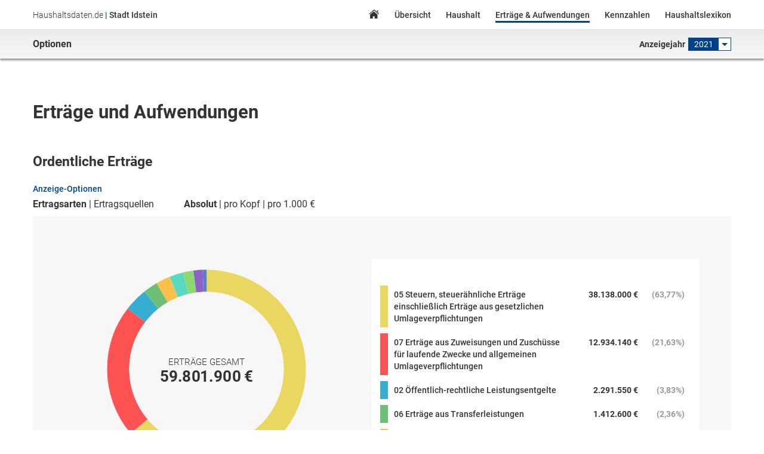

--- FILE ---
content_type: text/html; charset=utf-8
request_url: https://idstein.haushaltsdaten.de/2021/ertraege-und-aufwendungen
body_size: 101762
content:

  <!DOCTYPE html>
  <html>
    <head lang="de">
      <meta charset="UTF-8">
      <title>Erträge & Aufwendungen - Stadt Idstein - Haushaltsdaten.de</title>
      <meta name="viewport" content="width=device-width, initial-scale=1.0">
      <link rel="shortcut icon" type="image/x-icon" href="https://files.haushaltsdaten.de/idstein/favicon.ico"/>
      <link href="/styles/idstein.min.css" rel="stylesheet" />
    </head>
	  <body class="no-js">
      <noscript>
        <div class="no-js-warning">
          <p class="wrapper">
            <strong class="label">Hinweis:</strong> Auf Ihrem Endgerät ist Javascript nicht verfügbar oder deaktiviert. Einige Aspekte der Seite funktionieren möglicherweise nicht wie gewünscht.
          </p>
        </div>
      </noscript>
      <div id="app"><div class="haushaltsdaten-de" id="top" data-reactroot="" data-reactid="1" data-react-checksum="1272352803"><header class="page-header" id="page-header" data-reactid="2"><div class="header-bar" data-reactid="3"><div class="wrapper" data-reactid="4"><input type="checkbox" id="nav-trigger" class="nav-trigger" data-reactid="5"/><label for="nav-trigger" class="burgerButton" data-reactid="6"></label><h1 class="site-title" data-reactid="7"><span class="site-name" data-reactid="8">Haushaltsdaten.de</span><span class="divider" data-reactid="9"> | </span><span class="municipality" data-reactid="10">Stadt Idstein</span></h1><nav class="main-navigation" data-reactid="11"><div class="slide-in-menu" data-reactid="12"><label for="nav-trigger" class="closeButton" data-reactid="13"></label><div class="site-title" data-reactid="14"><img src="https://files.haushaltsdaten.de/idstein/images/sidebar-nav-top-img.png" alt="Stadt Idstein" data-reactid="15"/><div class="municipality-type" data-reactid="16">Stadt</div><div class="municipality-name" data-reactid="17">Idstein</div></div><ul class="nav" data-reactid="18"><li data-reactid="19"><a class="homeLink" href="/2021/" data-reactid="20">Home</a></li><li data-reactid="21"><a class="keyfactsLink" href="/2021/zahlen-und-fakten" data-reactid="22">Übersicht</a></li><li data-reactid="23"><a class="budgetLink" href="/2021/ergebnishaushalt" data-reactid="24">Haushalt</a></li><li data-reactid="25"><a class="revenueSpendingLink active" href="/2021/ertraege-und-aufwendungen" data-reactid="26">Erträge &amp; Aufwendungen</a></li><li data-reactid="27"><a class="keydataLink" href="/2021/kennzahlen" data-reactid="28">Kennzahlen</a></li><li data-reactid="29"><a href="https://lexikon.haushaltsdaten.de" class="lexiconLink" target="_blank" rel="noreferrer noopener" data-reactid="30">Haushaltslexikon</a></li></ul></div></nav></div></div><div class="options-bar" data-reactid="31"><div class="wrapper" data-reactid="32"><div class="left" data-reactid="33">Optionen</div><div class="right" data-reactid="34"><div class="year-selector" data-reactid="35"><span class="label" data-reactid="36">Anzeigejahr</span><div class="dropdown dropdown-year-selector " data-reactid="37"><span class="current-year" style="color:#FFFFFF;" data-reactid="38">2021</span><ul id="year-selector-elem" class="dropdown-submenu" data-reactid="39"><li data-reactid="40"><a class="" href="/2020/ertraege-und-aufwendungen" data-reactid="41">2020 (Entwurf)</a></li><li data-reactid="42"><a class="active" href="/2021/ertraege-und-aufwendungen" data-reactid="43">2021</a></li><li data-reactid="44"><a class="" href="/2022/ertraege-und-aufwendungen" data-reactid="45">2022</a></li><li data-reactid="46"><a class="" href="/2023/ertraege-und-aufwendungen" data-reactid="47">2023</a></li><li data-reactid="48"><a class="" href="/2024/ertraege-und-aufwendungen" data-reactid="49">2024</a></li><li data-reactid="50"><a class="" href="/2025/ertraege-und-aufwendungen" data-reactid="51">2025</a></li></ul></div></div></div></div></div></header><div class="page-content" id="page-content" data-reactid="52"><div class="wrapper" data-reactid="53"><div class="revenueSpending" data-reactid="54"><h2 class="page-title" data-reactid="55">Erträge und Aufwendungen</h2><div id="revenueTab" data-reactid="56"><a id="ertraege" class="anchor" data-reactid="57"></a><h3 class="section-title" data-reactid="58">Ordentliche Erträge</h3><div class="options" data-reactid="59"><h4 class="options-title" data-reactid="60">Anzeige-Optionen</h4><ul class="options-group filter" data-reactid="61"><li data-reactid="62"><a class="switch active" href="/2021/ertraege-und-aufwendungen/" data-reactid="63">Ertragsarten</a></li><li data-reactid="64"><a class="switch" href="/2021/ertraege-und-aufwendungen/?revenueFilter=ertragsquellen" data-reactid="65">Ertragsquellen</a></li></ul><ul class="options-group type" data-reactid="66"><li data-reactid="67"><a class="switch active" href="/2021/ertraege-und-aufwendungen/" data-reactid="68">Absolut</a></li><li data-reactid="69"><a class="switch" href="/2021/ertraege-und-aufwendungen/?revenueDisplayType=prokopf" data-reactid="70">pro Kopf</a></li><li data-reactid="71"><a class="switch" href="/2021/ertraege-und-aufwendungen/?revenueDisplayType=protausend" data-reactid="72">pro 1.000 €</a></li></ul></div><div class="revenue-data data-block" data-reactid="73"><svg version="1.1" class="donut" baseProfile="full" width="100%" height="100%" viewBox="0 0 100 100" data-reactid="74"><circle cx="50" cy="50" r="40" fill="transparent" stroke-width="10" stroke="#FFFFFF" data-reactid="75"></circle><circle cx="50" cy="50" r="40" fill="transparent" class="1927-p-revenue-data" stroke-width="10" stroke="#E9D762" stroke-dasharray="160.28127617698775 91.0461361101957" stroke-dashoffset="314.1592653589793" pointer-events="stroke" data-reactid="76"></circle><circle cx="50" cy="50" r="40" fill="transparent" class="1919-p-revenue-data" stroke-width="10" stroke="#FF5252" stroke-dasharray="54.35787050846463 196.96954177871882" stroke-dashoffset="153.87798918199155" pointer-events="stroke" data-reactid="77"></circle><circle cx="50" cy="50" r="40" fill="transparent" class="1924-p-revenue-data" stroke-width="10" stroke="#37ADD1" stroke-dasharray="9.630619288462327 241.69679299872112" stroke-dashoffset="99.52011867352694" pointer-events="stroke" data-reactid="78"></circle><circle cx="50" cy="50" r="40" fill="transparent" class="1928-p-revenue-data" stroke-width="10" stroke="#6BBF77" stroke-dasharray="5.936686001563083 245.39072628562036" stroke-dashoffset="89.88949938506461" pointer-events="stroke" data-reactid="79"></circle><circle cx="50" cy="50" r="40" fill="transparent" class="1920-p-revenue-data" stroke-width="10" stroke="#FAC04B" stroke-dasharray="5.906426806312301 245.42098548087114" stroke-dashoffset="83.95281338350152" pointer-events="stroke" data-reactid="80"></circle><circle cx="50" cy="50" r="40" fill="transparent" class="1923-p-revenue-data" stroke-width="10" stroke="#58D9C0" stroke-dasharray="5.696461612599933 245.63095067458352" stroke-dashoffset="78.04638657718921" pointer-events="stroke" data-reactid="81"></circle><circle cx="50" cy="50" r="40" fill="transparent" class="1921-p-revenue-data" stroke-width="10" stroke="#8CD972" stroke-dasharray="4.112855034482288 247.21455725270116" stroke-dashoffset="72.34992496458928" pointer-events="stroke" data-reactid="82"></circle><circle cx="50" cy="50" r="40" fill="transparent" class="1925-p-revenue-data" stroke-width="10" stroke="#8E61C7" stroke-dasharray="3.7745824475745913 247.55282983960885" stroke-dashoffset="68.23706993010698" pointer-events="stroke" data-reactid="83"></circle><circle cx="50" cy="50" r="40" fill="transparent" class="1939-p-revenue-data" stroke-width="10" stroke="#5C7EC6" stroke-dasharray="1.6306344107365682 249.69677787644687" stroke-dashoffset="64.46248748253238" pointer-events="stroke" data-reactid="84"></circle><g alignment-baseline="middle" data-reactid="85"><circle cx="50" cy="50" r="35" fill="#f7f7f7" data-reactid="86"></circle><text x="50" y="50" fill="#333333" font-size="4" font-weight="300" text-anchor="middle" data-reactid="87"><tspan x="50" dy="-.5em" data-reactid="88">ERTRÄGE GESAMT</tspan><tspan x="50" dy="1.1em" font-size="7" font-weight="700" data-reactid="89">59.801.900 €</tspan></text></g></svg><ul class="legend" data-reactid="90"><li class="1927-p-revenue-data" style="border-color:#E9D762;" data-reactid="91"><dl data-reactid="92"><dt data-reactid="93">05 Steuern, steuerähnliche Erträge einschließlich Erträge aus gesetzlichen Umlageverpflichtungen</dt><dd data-reactid="94"><!-- react-text: 95 -->38.138.000 €<!-- /react-text --><!-- react-text: 96 --> <!-- /react-text --><span class="percentage" data-reactid="97"><!-- react-text: 98 -->(<!-- /react-text --><!-- react-text: 99 -->63,77%<!-- /react-text --><!-- react-text: 100 -->)<!-- /react-text --></span></dd></dl></li><li class="1919-p-revenue-data" style="border-color:#FF5252;" data-reactid="101"><dl data-reactid="102"><dt data-reactid="103">07 Erträge aus Zuweisungen und Zuschüsse für laufende Zwecke und allgemeinen Umlageverpflichtungen</dt><dd data-reactid="104"><!-- react-text: 105 -->12.934.140 €<!-- /react-text --><!-- react-text: 106 --> <!-- /react-text --><span class="percentage" data-reactid="107"><!-- react-text: 108 -->(<!-- /react-text --><!-- react-text: 109 -->21,63%<!-- /react-text --><!-- react-text: 110 -->)<!-- /react-text --></span></dd></dl></li><li class="1924-p-revenue-data" style="border-color:#37ADD1;" data-reactid="111"><dl data-reactid="112"><dt data-reactid="113">02 Öffentlich-rechtliche Leistungsentgelte</dt><dd data-reactid="114"><!-- react-text: 115 -->2.291.550 €<!-- /react-text --><!-- react-text: 116 --> <!-- /react-text --><span class="percentage" data-reactid="117"><!-- react-text: 118 -->(<!-- /react-text --><!-- react-text: 119 -->3,83%<!-- /react-text --><!-- react-text: 120 -->)<!-- /react-text --></span></dd></dl></li><li class="1928-p-revenue-data" style="border-color:#6BBF77;" data-reactid="121"><dl data-reactid="122"><dt data-reactid="123">06 Erträge aus Transferleistungen</dt><dd data-reactid="124"><!-- react-text: 125 -->1.412.600 €<!-- /react-text --><!-- react-text: 126 --> <!-- /react-text --><span class="percentage" data-reactid="127"><!-- react-text: 128 -->(<!-- /react-text --><!-- react-text: 129 -->2,36%<!-- /react-text --><!-- react-text: 130 -->)<!-- /react-text --></span></dd></dl></li><li class="1920-p-revenue-data" style="border-color:#FAC04B;" data-reactid="131"><dl data-reactid="132"><dt data-reactid="133">08 Erträge aus Auflösung von Sonderposten aus Investitionszuweisungen, -zuschüsse und -beiträge</dt><dd data-reactid="134"><!-- react-text: 135 -->1.405.400 €<!-- /react-text --><!-- react-text: 136 --> <!-- /react-text --><span class="percentage" data-reactid="137"><!-- react-text: 138 -->(<!-- /react-text --><!-- react-text: 139 -->2,35%<!-- /react-text --><!-- react-text: 140 -->)<!-- /react-text --></span></dd></dl></li><li class="1923-p-revenue-data" style="border-color:#58D9C0;" data-reactid="141"><dl data-reactid="142"><dt data-reactid="143">01 Privatrechtliche Leistungsentgelte</dt><dd data-reactid="144"><!-- react-text: 145 -->1.355.440 €<!-- /react-text --><!-- react-text: 146 --> <!-- /react-text --><span class="percentage" data-reactid="147"><!-- react-text: 148 -->(<!-- /react-text --><!-- react-text: 149 -->2,27%<!-- /react-text --><!-- react-text: 150 -->)<!-- /react-text --></span></dd></dl></li><li class="1921-p-revenue-data" style="border-color:#8CD972;" data-reactid="151"><dl data-reactid="152"><dt data-reactid="153">09 Sonstige ordentliche Erträge</dt><dd data-reactid="154"><!-- react-text: 155 -->978.630 €<!-- /react-text --><!-- react-text: 156 --> <!-- /react-text --><span class="percentage" data-reactid="157"><!-- react-text: 158 -->(<!-- /react-text --><!-- react-text: 159 -->1,64%<!-- /react-text --><!-- react-text: 160 -->)<!-- /react-text --></span></dd></dl></li><li class="1925-p-revenue-data" style="border-color:#8E61C7;" data-reactid="161"><dl data-reactid="162"><dt data-reactid="163">03 Kostenersatzleistungen und -erstattungen</dt><dd data-reactid="164"><!-- react-text: 165 -->898.140 €<!-- /react-text --><!-- react-text: 166 --> <!-- /react-text --><span class="percentage" data-reactid="167"><!-- react-text: 168 -->(<!-- /react-text --><!-- react-text: 169 -->1,50%<!-- /react-text --><!-- react-text: 170 -->)<!-- /react-text --></span></dd></dl></li><li class="1939-p-revenue-data" style="border-color:#5C7EC6;" data-reactid="171"><dl data-reactid="172"><dt data-reactid="173">21 Finanzerträge</dt><dd data-reactid="174"><!-- react-text: 175 -->388.000 €<!-- /react-text --><!-- react-text: 176 --> <!-- /react-text --><span class="percentage" data-reactid="177"><!-- react-text: 178 -->(<!-- /react-text --><!-- react-text: 179 -->0,65%<!-- /react-text --><!-- react-text: 180 -->)<!-- /react-text --></span></dd></dl></li></ul></div></div><div id="spendingTab" data-reactid="181"><a id="aufwendungen" class="anchor" data-reactid="182"></a><h3 class="section-title" data-reactid="183">Ordentliche Aufwendungen</h3><div class="options" data-reactid="184"><h4 class="options-title" data-reactid="185">Anzeige-Optionen</h4><ul class="options-group filter" data-reactid="186"><li data-reactid="187"><a class="switch active" href="/2021/ertraege-und-aufwendungen/" data-reactid="188">Aufwendungsarten</a></li><li data-reactid="189"><a class="switch" href="/2021/ertraege-und-aufwendungen/?spendingFilter=aufwendungsziele" data-reactid="190">Aufwendungsziele</a></li></ul><ul class="options-group type" data-reactid="191"><li data-reactid="192"><a class="switch active" href="/2021/ertraege-und-aufwendungen/" data-reactid="193">Absolut</a></li><li data-reactid="194"><a class="switch" href="/2021/ertraege-und-aufwendungen/?spendingDisplayType=prokopf" data-reactid="195">pro Kopf</a></li><li data-reactid="196"><a class="switch" href="/2021/ertraege-und-aufwendungen/?spendingDisplayType=protausend" data-reactid="197">pro 1.000 €</a></li></ul></div><div class="spending-data data-block" data-reactid="198"><svg version="1.1" class="donut" baseProfile="full" width="100%" height="100%" viewBox="0 0 100 100" data-reactid="199"><circle cx="50" cy="50" r="40" fill="transparent" stroke-width="10" stroke="#FFFFFF" data-reactid="200"></circle><circle cx="50" cy="50" r="40" fill="transparent" class="1931-p-spending-data" stroke-width="10" stroke="#8CD972" stroke-dasharray="90.82546045577635 160.5019518314071" stroke-dashoffset="314.1592653589793" pointer-events="stroke" data-reactid="201"></circle><circle cx="50" cy="50" r="40" fill="transparent" class="1929-p-spending-data" stroke-width="10" stroke="#FF5252" stroke-dasharray="49.41638163415493 201.91103065302852" stroke-dashoffset="223.33380490320297" pointer-events="stroke" data-reactid="202"></circle><circle cx="50" cy="50" r="40" fill="transparent" class="1934-p-spending-data" stroke-width="10" stroke="#8E61C7" stroke-dasharray="47.289927018178744 204.03748526900472" stroke-dashoffset="173.91742326904802" pointer-events="stroke" data-reactid="203"></circle><circle cx="50" cy="50" r="40" fill="transparent" class="1930-p-spending-data" stroke-width="10" stroke="#FAC04B" stroke-dasharray="34.793201310945484 216.53421097623797" stroke-dashoffset="126.62749625086927" pointer-events="stroke" data-reactid="204"></circle><circle cx="50" cy="50" r="40" fill="transparent" class="1933-p-spending-data" stroke-width="10" stroke="#37ADD1" stroke-dasharray="18.61359661965112 232.71381566753234" stroke-dashoffset="91.8342949399238" pointer-events="stroke" data-reactid="205"></circle><circle cx="50" cy="50" r="40" fill="transparent" class="1932-p-spending-data" stroke-width="10" stroke="#58D9C0" stroke-dasharray="5.023614019849837 246.3037982673336" stroke-dashoffset="73.22069832027266" pointer-events="stroke" data-reactid="206"></circle><circle cx="50" cy="50" r="40" fill="transparent" class="1942-p-spending-data" stroke-width="10" stroke="#5C7EC6" stroke-dasharray="4.8888900116458665 246.4385222755376" stroke-dashoffset="68.19708430042282" pointer-events="stroke" data-reactid="207"></circle><circle cx="50" cy="50" r="40" fill="transparent" class="1938-p-spending-data" stroke-width="10" stroke="#6BBF77" stroke-dasharray="0.24547344343268196 251.08193884375078" stroke-dashoffset="63.30819428877696" pointer-events="stroke" data-reactid="208"></circle><circle cx="50" cy="50" r="40" fill="transparent" class="1935-p-spending-data" stroke-width="10" stroke="#E9D762" stroke-dasharray="0.2308677735484374 251.09654451363502" stroke-dashoffset="63.06272084534429" pointer-events="stroke" data-reactid="209"></circle><g alignment-baseline="middle" data-reactid="210"><circle cx="50" cy="50" r="35" fill="#f7f7f7" data-reactid="211"></circle><text x="50" y="50" fill="#333333" font-size="4" font-weight="300" text-anchor="middle" data-reactid="212"><tspan x="50" dy="-.5em" data-reactid="213">AUFWENDUNGEN GESAMT</tspan><tspan x="50" dy="1.1em" font-size="7" font-weight="700" data-reactid="214">61.430.860 €</tspan></text></g></svg><ul class="legend" data-reactid="215"><li class="1931-p-spending-data" style="border-color:#8CD972;" data-reactid="216"><dl data-reactid="217"><dt data-reactid="218">16 Steueraufwendungen einschließlich Aufwendungen aus gesetzlichen Umlageverpflichtungen</dt><dd data-reactid="219"><!-- react-text: 220 -->22.200.070 €<!-- /react-text --><!-- react-text: 221 --> <!-- /react-text --><span class="percentage" data-reactid="222"><!-- react-text: 223 -->(<!-- /react-text --><!-- react-text: 224 -->36,14%<!-- /react-text --><!-- react-text: 225 -->)<!-- /react-text --></span></dd></dl></li><li class="1929-p-spending-data" style="border-color:#FF5252;" data-reactid="226"><dl data-reactid="227"><dt data-reactid="228">11 Personalaufwendungen</dt><dd data-reactid="229"><!-- react-text: 230 -->12.078.630 €<!-- /react-text --><!-- react-text: 231 --> <!-- /react-text --><span class="percentage" data-reactid="232"><!-- react-text: 233 -->(<!-- /react-text --><!-- react-text: 234 -->19,66%<!-- /react-text --><!-- react-text: 235 -->)<!-- /react-text --></span></dd></dl></li><li class="1934-p-spending-data" style="border-color:#8E61C7;" data-reactid="236"><dl data-reactid="237"><dt data-reactid="238">13 Aufwendungen für Sach- und Dienstleistungen</dt><dd data-reactid="239"><!-- react-text: 240 -->11.558.870 €<!-- /react-text --><!-- react-text: 241 --> <!-- /react-text --><span class="percentage" data-reactid="242"><!-- react-text: 243 -->(<!-- /react-text --><!-- react-text: 244 -->18,82%<!-- /react-text --><!-- react-text: 245 -->)<!-- /react-text --></span></dd></dl></li><li class="1930-p-spending-data" style="border-color:#FAC04B;" data-reactid="246"><dl data-reactid="247"><dt data-reactid="248">15 Aufwendungen für Zuweisungen und Zuschüsse aus besonderen Finanzaufwendungen</dt><dd data-reactid="249"><!-- react-text: 250 -->8.504.350 €<!-- /react-text --><!-- react-text: 251 --> <!-- /react-text --><span class="percentage" data-reactid="252"><!-- react-text: 253 -->(<!-- /react-text --><!-- react-text: 254 -->13,84%<!-- /react-text --><!-- react-text: 255 -->)<!-- /react-text --></span></dd></dl></li><li class="1933-p-spending-data" style="border-color:#37ADD1;" data-reactid="256"><dl data-reactid="257"><dt data-reactid="258">14 Abschreibungen</dt><dd data-reactid="259"><!-- react-text: 260 -->4.549.640 €<!-- /react-text --><!-- react-text: 261 --> <!-- /react-text --><span class="percentage" data-reactid="262"><!-- react-text: 263 -->(<!-- /react-text --><!-- react-text: 264 -->7,41%<!-- /react-text --><!-- react-text: 265 -->)<!-- /react-text --></span></dd></dl></li><li class="1932-p-spending-data" style="border-color:#58D9C0;" data-reactid="266"><dl data-reactid="267"><dt data-reactid="268">12 Versorgungsaufwendungen</dt><dd data-reactid="269"><!-- react-text: 270 -->1.227.900 €<!-- /react-text --><!-- react-text: 271 --> <!-- /react-text --><span class="percentage" data-reactid="272"><!-- react-text: 273 -->(<!-- /react-text --><!-- react-text: 274 -->2,00%<!-- /react-text --><!-- react-text: 275 -->)<!-- /react-text --></span></dd></dl></li><li class="1942-p-spending-data" style="border-color:#5C7EC6;" data-reactid="276"><dl data-reactid="277"><dt data-reactid="278">22 Zinsen und andere Finanzaufwendungen</dt><dd data-reactid="279"><!-- react-text: 280 -->1.194.970 €<!-- /react-text --><!-- react-text: 281 --> <!-- /react-text --><span class="percentage" data-reactid="282"><!-- react-text: 283 -->(<!-- /react-text --><!-- react-text: 284 -->1,95%<!-- /react-text --><!-- react-text: 285 -->)<!-- /react-text --></span></dd></dl></li><li class="1938-p-spending-data" style="border-color:#6BBF77;" data-reactid="286"><dl data-reactid="287"><dt data-reactid="288">17 Transferaufwendungen</dt><dd data-reactid="289"><!-- react-text: 290 -->60.000 €<!-- /react-text --><!-- react-text: 291 --> <!-- /react-text --><span class="percentage" data-reactid="292"><!-- react-text: 293 -->(<!-- /react-text --><!-- react-text: 294 -->0,10%<!-- /react-text --><!-- react-text: 295 -->)<!-- /react-text --></span></dd></dl></li><li class="1935-p-spending-data" style="border-color:#E9D762;" data-reactid="296"><dl data-reactid="297"><dt data-reactid="298">18 Sonstige ordentliche Aufwendungen</dt><dd data-reactid="299"><!-- react-text: 300 -->56.430 €<!-- /react-text --><!-- react-text: 301 --> <!-- /react-text --><span class="percentage" data-reactid="302"><!-- react-text: 303 -->(<!-- /react-text --><!-- react-text: 304 -->0,09%<!-- /react-text --><!-- react-text: 305 -->)<!-- /react-text --></span></dd></dl></li></ul></div></div></div></div><div class="back-to-top" data-reactid="306"><a href="#top" class="btn btn-inverse" title="Zum Anfang der Seite springen" data-reactid="307"><span class="icon" data-reactid="308"></span><span class="text" data-reactid="309">Nach Oben</span></a></div></div><footer class="page-footer" data-reactid="310"><div class="wrapper" data-reactid="311"><nav class="footer-menu" data-reactid="312"><ul class="nav" data-reactid="313"><li class="lexikon" data-reactid="314"><a href="https://lexikon.haushaltsdaten.de" target="_blank" rel="noreferrer noopener" data-reactid="315">Haushaltslexikon</a></li><li class="imprint" data-reactid="316"><label for="imprint-trigger" class="modal-link" data-reactid="317">Impressum &amp; Datenschutz</label></li></ul></nav><p class="copyright" data-reactid="318"><!-- react-text: 319 -->Ein Angebot der <!-- /react-text --><a href="http://www.eopinio.com" target="_blank" rel="noreferrer noopener" data-reactid="320">eOpinio GmbH</a></p></div><div id="imprint-dialog" class="modal-dialog" data-reactid="321"><input type="checkbox" id="imprint-trigger" class="modal-trigger" data-reactid="322"/><div class="blind" data-reactid="323"><label for="imprint-trigger" class="modal-close-blinds" data-reactid="324">Schließen</label><div class="box" data-reactid="325"><label for="imprint-trigger" class="modal-close" data-reactid="326">Schließen</label><h3 data-reactid="327">Rechtliche Hinweise</h3><h4 id="inhaltlich-verantwortlich" data-reactid="328"><!-- react-text: 329 -->Inhaltlich verantwortlich<!-- /react-text --><br data-reactid="330"/><span style="font-size:80%;font-weight:400;" data-reactid="331">gemäß § 55 Abs. 2 Rundfunkstaatsvertrag (RStV)</span></h4><address class="h-card vcard" data-reactid="332"><div class="p-org org">Stadt Idstein</div>
 <div>vertreten durch <span class="p-name fn">den Magistrat</span></div>
 <div class="h-adr adr">
   <div class="p-street-address street-address">König-Adolf-Platz 2</div>
   <div><span class="p-postal-code postal-code">65510</span> <span class="p-locality locality">Idstein</span></div>
 </div>
 <div class="p-tel tel">
   <span class="type">Telefon</span>:&nbsp;
   <span class="value">0 6126 78 0</span>
 </div>
<div class="p-tel-fax tel">
   <span class="type">Telefax</span>:&nbsp;
   <span class="value">0 6126 78 815</span>
 </div>
 <div>E-Mail:&nbsp;<a href="mailto:&#105;&#110;&#102;&#111;&#64;&#105;&#100;&#115;&#116;&#101;&#105;&#110;&#46;&#100;&#101;" class="u-email email">&#105;&#110;&#102;&#111;&#64;&#105;&#100;&#115;&#116;&#101;&#105;&#110;&#46;&#100;&#101;</a></div>
 <a href="\www.idstein.de" class="u-url url" target="_blank" rel="noopener noreferrer">www.idstein.de</a></address><h4 id="technische-umsetzung" data-reactid="333"><!-- react-text: 334 -->Technische Umsetzung<!-- /react-text --><br data-reactid="335"/><span style="font-size:80%;font-weight:400;" data-reactid="336">und Verantwortlich für diesen Internetauftritt gemäß Art. 4 Abs. 7 DSGVO</span></h4><address class="h-card vcard" data-reactid="337"><div class="p-org org p-name fn" data-reactid="338">eOpinio GmbH</div><div class="h-adr adr" data-reactid="339"><div class="p-street-address street-address" data-reactid="340">Herrngarten 14</div><div data-reactid="341"><span class="p-postal-code postal-code" data-reactid="342">35435</span><!-- react-text: 343 --> <!-- /react-text --><span class="p-locality locality" data-reactid="344">Wettenberg</span></div></div><div class="p-tel tel" data-reactid="345"><span class="type" data-reactid="346">Telefon</span><!-- react-text: 347 -->: <!-- /react-text --><span class="value" data-reactid="348">(0641) 948 348 20</span></div><div data-reactid="349"><!-- react-text: 350 -->E-Mail: <!-- /react-text --><span data-reactid="351"><a href="mailto:&#105;&#110;&#102;&#111;&#64;&#101;&#111;&#112;&#105;&#110;&#105;&#111;&#46;&#99;&#111;&#109;" class="u-email email"> &#105;&#110;&#102;&#111;&#64;&#101;&#111;&#112;&#105;&#110;&#105;&#111;&#46;&#99;&#111;&#109;</a></span></div><a href="//www.eopinio.com" class="u-url url" target="_blank" rel="noopener noreferrer" data-reactid="352">www.eopinio.com</a></address><h5 id="vertretungsberechtigt" data-reactid="353">Vertretungsberechtigt gemäß § 5 TMG</h5><p data-reactid="354">Jörg Tieben</p><h5 id="rechtliche-hinweise" data-reactid="355">Rechtliche Hinweise</h5><p data-reactid="356"><!-- react-text: 357 -->Registergericht: Amtsgericht Gießen<!-- /react-text --><br data-reactid="358"/><!-- react-text: 359 -->Registernummer: HRB 7031<!-- /react-text --><br data-reactid="360"/><!-- react-text: 361 -->USt-IdNr. DE265479628<!-- /react-text --></p><h5 id="bildnachweise" data-reactid="362">Bildnachweise</h5><p data-reactid="363"><!-- react-text: 364 -->Einige auf dieser Seite verwendeten Icons stammen von <!-- /react-text --><a href="http://www.flaticon.com/authors/freepik" target="_blank" rel="noopener noreferrer" data-reactid="365">Freepik</a><!-- react-text: 366 --> und von <!-- /react-text --><a href="http://www.flaticon.com/authors/madebyoliver" target="_blank" rel="noopener noreferrer" data-reactid="367">Madebyoliver</a><!-- react-text: 368 -->. Sie wurden auf der Seite <!-- /react-text --><a href="http://www.flaticon.com" target="_blank" rel="noopener noreferrer" data-reactid="369">Flaticon.com</a><!-- react-text: 370 --> bereitgestellt.<!-- /react-text --></p><h5 id="wichtige-hinweise" data-reactid="371">Wichtige Hinweise</h5><p data-reactid="372">Die Inhalte dieser Website werden mit größtmöglicher Sorgfalt erstellt. Wir übernehmen jedoch keine Gewähr für die Richtigkeit, Vollständigkeit und Aktualität der bereitgestellten Inhalte. Die Nutzung der Inhalte der Website erfolgt auf eigene Gefahr des Nutzers. Namentlich gekennzeichnete Beiträge geben die Meinung des jeweiligen Autors und nicht immer die Meinung des Inhaltlich Verantwotlichem wieder. Mit der reinen Nutzung der Website kommt keinerlei Vertragsverhältnis zwischen dem Nutzer und uns zustande.</p><p data-reactid="373">Diese Website enthält Verknüpfungen zu Websites Dritter (&quot;externe Links&quot;). Diese Websites unterliegen der Haftung der jeweiligen Betreiber. Wir haben bei der erstmaligen Verknüpfung der externen Links die fremden Inhalte daraufhin überprüft, ob etwaige Rechtsverstöße bestehen. Zu dem Zeitpunkt waren keine Rechtsverstöße ersichtlich. Wir haben keinerlei Einfluss auf die aktuelle und zukünftige Gestaltung und auf die Inhalte der verknüpften Seiten. Das Setzen von externen Links bedeutet nicht, dass wir uns die hinter dem Verweis oder Link liegenden Inhalte zu Eigen machen. Eine ständige Kontrolle der externen Links ist für uns ohne konkrete Hinweise auf Rechtsverstöße nicht zumutbar. Bei Kenntnis von Rechtsverstößen werden jedoch derartige externe Links unverzüglich gelöscht.</p><p data-reactid="374">Wir weisen ausdrücklich darauf hin, dass die Datenübertragung im Internet (z. B. bei der Kommunikation per eMail) Sicherheitslücken aufweisen und nicht lückenlos vor dem Zugriff durch Dritte geschützt werden kann.</p><p data-reactid="375">Die Verwendung der Kontaktdaten des Impressums zur gewerblichen Werbung ist ausdrücklich nicht erwünscht, es sei denn wir haben zuvor unsere schriftliche Einwilligung erteilt oder es besteht bereits eine Geschäftsbeziehung. Wir und alle auf dieser Website genannten Personen widersprechen hiermit jeder kommerziellen Verwendung und Weitergabe unserer Daten.</p><p data-reactid="376">Die auf dieser Website veröffentlichten Inhalte unterliegen dem deutschen Urheberrecht. Jede vom deutschen Urheberrecht nicht zugelassene Verwertung bedarf der vorherigen schriftlichen Zustimmung des Anbieters oder jeweiligen Rechteinhabers. Dies gilt insbesondere für Vervielfältigung, Bearbeitung, Übersetzung, Einspeicherung, Verarbeitung bzw. Wiedergabe von Inhalten in Datenbanken oder anderen elektronischen Medien und Systemen. Inhalte und Rechte Dritter sind dabei als solche gekennzeichnet. Die unerlaubte Vervielfältigung oder Weitergabe einzelner Inhalte oder kompletter Seiten ist nicht gestattet und strafbar. Lediglich die Herstellung von Kopien und Downloads für den persönlichen, privaten und nicht kommerziellen Gebrauch ist erlaubt.</p><h3 id="datenschutzerklaerung" data-reactid="377">Datenschutzerklärung</h3><p data-reactid="378">Wir messen dem Schutz Ihrer Privatsphäre als Nutzer oder Nutzerin unseres Internetauftritts große Bedeutung bei und halten uns strikt an die Regeln der Datenschutzrechtvorschriften. Grundsätzlich gelten für uns die Verordnung (EU) 2016/679 - Datenschutz-Grundverordnung (im Folgenden DSGVO) und das Bundesdatenschutzgesetz in der Fassung vom 25.5.2018 (im Folgenden BDSG neu), sowie bereichsspezifische Regelungen (z.B. TMG), soweit sie in keinem Widerspruch zur DSGVO stehen.</p><p data-reactid="379">An dieser Stelle informieren wir Sie darüber, wie wir mit den Daten umgehen, die auf Sie persönlich beziehbar sind, z. B. Nutzerverhalten oder Name, Adresse, E-Mail-Adressen (bei aktiver Kontaktaufnahme) die Sie – wissentlich oder unwissentlich – hinterlassen, wenn Sie unsere Webseite besuchen, und ggf. wie lange sie gespeichert werden sowie über die Rechte, die Sie als Betroffener gegenüber uns haben.</p><p data-reactid="380"><!-- react-text: 381 -->Vorab möchten wie Ihnen mitteilen: <!-- /react-text --><br data-reactid="382"/><!-- react-text: 383 -->Personenbezogene Daten werden auf dieser Webseite nur im zweckgebundenen technisch notwendigen Umfang erhoben, eine Weitergabe an Dritte findet nicht statt.<!-- /react-text --></p><p data-reactid="384">Damit wir unsere Dienstleistungen aber tatsächlich erbringen können, benötigen wir ggf. Ihre personenbezogenen Daten. Dies gilt, wenn Sie uns beauftragen, Ihnen Informationsmaterial zuzusenden, eine individuelle Anfrage an uns stellen oder uns eine Kontaktanfrage zusenden. Wir speichern Ihre personenbezogenen Daten grundsätzlich aber nur, soweit es für diesen speziellen Fall notwendig ist.</p><h4 id="server" data-reactid="385">Zugriffsdaten/ Server-Logfiles als personenbezogene Daten</h4><p data-reactid="386">Unsere Server sind Zertifiziert durch das Bundesamt für Sicherheit in der Informationstechnik (BSI) nach ISO 27001 auf Basis von IT-Grundschutz. Außerdem besitzt sie das Zertifikat nach ISO 9001. Der Serverstandort ist Deutschland.</p><p data-reactid="387">Wir erheben Daten über jeden Zugriff auf unsere Seite (so genannte Serverlogfiles).</p><p style="font-style:italic;font-weight:500;" data-reactid="388">Zu diesen Zugriffsdaten können insbesondere gehören:</p><ul data-reactid="389"><li data-reactid="390">IP-Adresse</li><li data-reactid="391">Datei, Datum und Uhrzeit der Anfrage</li><li data-reactid="392">Zeitzonendifferenz zur Greenwich Mean Time (GMT)</li><li data-reactid="393">Inhalt der Anforderung (konkrete Seite)</li><li data-reactid="394">Zugriffsstatus/ HTTP-Statuscode</li><li data-reactid="395">jeweils übertragene Datenmenge</li><li data-reactid="396">Website, von der die Anforderung kommt</li><li data-reactid="397">Browser</li><li data-reactid="398">Betriebssystem und dessen Oberfläche</li><li data-reactid="399">Sprache und Version der Browsersoftware</li></ul><p data-reactid="400">Wir verwenden diese Serverlogfiles ausschließlich für statistische Auswertungen zum Zweck des Betriebs, der Sicherheit und der Optimierung des Angebotes.</p><p data-reactid="401">Wir behalten uns jedoch vor, die Protokolldaten nachträglich zu überprüfen, wenn aufgrund konkreter Anhaltspunkte der berechtigte Verdacht einer rechtswidrigen Nutzung besteht. Näheres erläutern wir dazu weiter unten.</p><h4 id="kontaktaufnahme" data-reactid="402">Kontaktaufnahme</h4><p data-reactid="403">Bei Ihrer Kontaktaufnahme mit uns per E-Mail (oder über ein Kontaktformular) werden die von Ihnen mitgeteilten Daten (Ihre E-Mail-Adresse, ggf. Ihr Name und Ihre Telefonnummer) von uns gespeichert, um Ihre Fragen zu beantworten. Die in diesem Zusammenhang anfallenden Daten löschen wir, nachdem die Speicherung nicht mehr erforderlich ist, oder schränken die Verarbeitung ein, falls gesetzliche Aufbewahrungspflichten bestehen.</p><h4 id="rechtsgrundlagen" data-reactid="404">Rechtsgrundlagen</h4><p data-reactid="405">Wir verarbeiten Ihre personenbezogenen Daten nur dann, sofern das Gesetz die Datenverarbeitung erlaubt oder wenn Sie Ihre Zustimmung zu der Verarbeitung Ihrer Daten gegeben haben.</p><ul data-reactid="406"><li data-reactid="407"><span style="font-style:italic;font-weight:500;" data-reactid="408">Verarbeitung aufgrund einer Einwilligung</span><p data-reactid="409">Die Verarbeitung Ihre personenbezogenen Daten erfolgt aufgrund einer Einwilligung, beispielsweise bei bei einer aktiven Kontaktaufnahme.</p></li><li data-reactid="410"><span style="font-style:italic;font-weight:500;" data-reactid="411">Wahrnehmung berechtigter Interessen</span><p data-reactid="412">Die Verarbeitung Ihrer personenbezogenen Daten erfolgt aufgrund des berechtigten Interesses von uns als Anbieter, zum Beispiel Auswertung von anonymisierten Statistiken.</p></li><li data-reactid="413"><span style="font-style:italic;font-weight:500;" data-reactid="414">Erfüllung rechtlicher Verpflichtung oder Wahrnehmung einer Aufgabe im öffentlichen Interesse</span><p data-reactid="415">Die Verarbeitung Ihrer personenbezogenen Daten erfolgt zum Zweck der Rechtsverfolgung bei missbräuchlicher Nutzung etc.</p></li></ul><h4 id="informationen-DSGVO" data-reactid="416">Informationen im Sinne des Art. 13 Abs. 2 DSGVO</h4><p data-reactid="417">Die Verarbeitung Ihrer personenbezogenen Daten erfolgt jeweils für die Dauer, für die die Daten zur Aufgabenerledigung benötigt werden. Da die genaue Dauerbestimmung nicht möglich ist, wird die Dauer der Verarbeitung nach folgenden Kriterien bestimmt:</p><ul data-reactid="418"><li data-reactid="419">Art der Daten (Zugriffsdaten, Kontaktdaten, …)</li><li data-reactid="420">Grund der Speicherung (Berechtigte Interessen, Vertragserfüllung, …</li><li data-reactid="421">Erforderlichkeit der Daten für die Beantwortung Ihrer (beispielsweise bei allgemeinen Kontaktaufnahmen)</li></ul><p data-reactid="422">Wir weisen Sie darauf hin, dass die Rechtsmäßigkeit Ihrer Einwilligung in die Verarbeitung (besonderer) personenbezogener Daten bis zum Widerruf, sollten Sie von Ihrem Widerrufsrecht Gebrauch machen, bestehen bleibt. Ihnen steht das Recht sich bei der Aufsichtsbehörde zu beschweren.</p><h4 id="cookies" data-reactid="423">Einsatz von Cookies</h4><p data-reactid="424">Diese Website nutzt folgende Arten von Cookies, deren Umfang und Funktionsweise im Folgenden erläutert werden:</p><dl data-reactid="425"><dt data-reactid="426">Transiente Cookies</dt><dd data-reactid="427">werden automatisiert gelöscht, wenn Sie den Browser schließen. Dazu zählen insbesondere die Session-Cookies. Diese speichern eine sogenannte Session-ID, mit welcher sich verschiedene Anfragen Ihres Browsers der gemeinsamen Sitzung zuordnen lassen. Dadurch kann Ihr Rechner wiedererkannt werden, wenn Sie auf unsere Website zurückkehren. Die Session-Cookies werden gelöscht, wenn Sie sich ausloggen oder den Browser schließen.</dd><dt data-reactid="428">Persistente Cookies</dt><dd data-reactid="429">werden automatisiert nach einer vorgegebenen Dauer gelöscht, die sich je nach Cookie unterscheiden kann. Sie können die Cookies in den Sicherheitseinstellungen Ihres Browsers jederzeit löschen.</dd></dl><p data-reactid="430">Sie können Ihre Browser-Einstellung entsprechend Ihren Wünschen konfigurieren und z. B. die Annahme von Third-Party-Cookies oder allen Cookies ablehnen. Wir weisen Sie darauf hin, dass Sie eventuell nicht alle Funktionen dieser Website nutzen können.</p><h4 id="mamoto" data-reactid="431">Einsatz von Mamoto</h4><p data-reactid="432">Diese Website nutzt den Webanalysedienst Matomo, um die Nutzung unserer Website analysieren und regelmäßig verbessern zu können. Über die gewonnenen Statistiken können wir unser Angebot verbessern und für Sie als Nutzer interessanter ausgestalten. Rechtsgrundlage für die Nutzung von Matomo ist Art. 6 Abs. 1 S. 1 lit. f DSGVO.</p><p data-reactid="433"><!-- react-text: 434 -->Für diese Auswertung werden Cookies - näheres dazu unter<!-- /react-text --><a href="#cookies" data-reactid="435">&quot;Einsatz von Cookies&quot;</a><!-- react-text: 436 -->- auf Ihrem Computer gespeichert. Die so erhobenen Informationen speichern wir ausschließlich auf unserem BSI-zertifizierten Servern in Deutschland. Sollte in Ihrem Browser die „Do Not Track“-Funktion / Schutz vor Aktivitätenverfolgung aktiviert sein, wird kein Cookie gesetzt und Ihre Daten werden nicht ausgewertet.<!-- /react-text --></p><p data-reactid="437">Wenn Sie mit der Speicherung und Auswertung dieser Daten aus Ihrem Besuch nicht einverstanden sind, dann können Sie der Speicherung und Nutzung nachfolgend per Mausklick jederzeit widersprechen. In diesem Fall wird in Ihrem Browser ein sog. Opt-Out-Cookie abgelegt, was zur Folge hat, dass Matomo keinerlei Sitzungsdaten erhebt. Achtung: Wenn Sie Ihre Cookies löschen, so hat dies zur Folge, dass auch das Opt-Out-Cookie gelöscht wird und ggf. von Ihnen erneut aktiviert werden muss.</p><p data-reactid="438">Diese Website verwendet Matomo mit der Erweiterung „AnonymizeIP“. Dadurch werden IP-Adressen gekürzt weiterverarbeitet, eine direkte Personenbeziehbarkeit kann damit ausgeschlossen werden. Die mittels Matomo von Ihrem Browser übermittelte IP-Adresse wird nicht mit anderen von uns erhobenen Daten zusammengeführt.</p><p data-reactid="439"><!-- react-text: 440 -->Das Programm Matomo ist ein Open-Source-Projekt. Informationen des Drittanbieters zum Datenschutz erhalten Sie unter <!-- /react-text --><a href="https://matomo.org/privacy-policy/" target="_blank" rel="noopener noreferrer" data-reactid="441">https://matomo.org/privacy-policy/</a><!-- react-text: 442 -->.<!-- /react-text --></p><iframe style="border:0;height:200px;width:100%;" src="https://stats.eopinio.de/index.php?module=CoreAdminHome&amp;action=optOut&amp;language=de" data-reactid="443"></iframe><h4 id="rechte" data-reactid="444">Ihre Rechte</h4><p data-reactid="445">Sie haben gegenüber uns folgende Rechte hinsichtlich der Sie betreffenden personenbezogenen Daten:</p><ul data-reactid="446"><li data-reactid="447">Recht auf Auskunft,</li><li data-reactid="448">Recht auf Berichtigung oder Löschung,</li><li data-reactid="449">Recht auf Einschränkung der Verarbeitung,</li><li data-reactid="450">Recht auf Widerspruch gegen die Verarbeitung,</li><li data-reactid="451">Recht auf Datenübertragbarkeit.</li></ul><p data-reactid="452">Sie haben zudem das Recht, sich bei einer Datenschutzaufsichtsbehörde über die Verarbeitung Ihrer personenbezogenen Daten durch uns zu beschweren.</p><h4 id="widerspruch" data-reactid="453">Widerspruch oder Widerruf gegen die Verarbeitung Ihrer Daten</h4><p data-reactid="454">Falls Sie eine Einwilligung zur Verarbeitung Ihrer Daten erteilt haben, können Sie diese jederzeit widerrufen. Ein solcher Widerruf beeinflusst die Zulässigkeit der Verarbeitung Ihrer personenbezogenen Daten, nachdem Sie ihn gegenüber uns ausgesprochen haben.</p><p data-reactid="455">Soweit wir die Verarbeitung Ihrer personenbezogenen Daten auf die Interessenabwägung stützen, können Sie Widerspruch gegen die Verarbeitung einlegen. Dies ist der Fall, wenn die Verarbeitung insbesondere nicht zur Erfüllung eines Vertrags mit Ihnen erforderlich ist, was von uns jeweils bei der nachfolgenden Beschreibung der Funktionen dargestellt wird. Bei Ausübung eines solchen Widerspruchs bitten wir um Darlegung der Gründe, weshalb wir Ihre personenbezogenen Daten nicht wie von uns durchgeführt verarbeiten sollten. Im Falle Ihres begründeten Widerspruchs prüfen wir die Sachlage und werden entweder die Datenverarbeitung einstellen bzw. anpassen oder Ihnen unsere zwingenden schutzwürdigen Gründe aufzeigen, aufgrund derer wir die Verarbeitung fortführen.</p><p data-reactid="456"><!-- react-text: 457 -->Selbstverständlich können Sie der Verarbeitung Ihrer personenbezogenen Daten für Zwecke der Werbung und Datenanalyse jederzeit widersprechen. Über Ihren Werbewiderspruch können Sie uns unter den weiter oben unter „Technische Umsetung“ genannten <!-- /react-text --><a href="#technische-umsetzung" data-reactid="458">Kontaktdaten</a><!-- react-text: 459 --> informieren.<!-- /react-text --></p></div></div></div></footer></div></div>
		  <script>window.$REDUX_STATE = {"apiToken":"eyJhbGciOiJIUzI1NiIsInR5cCI6IkpXVCJ9.eyJlbWFpbCI6ImFkbWluVXNlciIsImxldmVsIjoiYWRtaW4iLCJpYXQiOjE3NjYyOTc3MzB9.wpkvwiBbRokYU8YwHBHrRHhfCzA14m2AQVpfN0b5CcQ","isFetching":false,"currentYear":"2021","municipality":{"id":57,"type":"Stadt","name":"Idstein","subdomain":"idstein","color":"#01418B","bannerImage":null,"url":"www.idstein.de","infoText":null,"imprint":"<div class=\"p-org org\">Stadt Idstein</div>\r\n <div>vertreten durch <span class=\"p-name fn\">den Magistrat</span></div>\r\n <div class=\"h-adr adr\">\r\n   <div class=\"p-street-address street-address\">König-Adolf-Platz 2</div>\r\n   <div><span class=\"p-postal-code postal-code\">65510</span> <span class=\"p-locality locality\">Idstein</span></div>\r\n </div>\r\n <div class=\"p-tel tel\">\r\n   <span class=\"type\">Telefon</span>:&nbsp;\r\n   <span class=\"value\">0 6126 78 0</span>\r\n </div>\r\n<div class=\"p-tel-fax tel\">\r\n   <span class=\"type\">Telefax</span>:&nbsp;\r\n   <span class=\"value\">0 6126 78 815</span>\r\n </div>\r\n <div>E-Mail:&nbsp;<a href=\"mailto:&#105;&#110;&#102;&#111;&#64;&#105;&#100;&#115;&#116;&#101;&#105;&#110;&#46;&#100;&#101;\" class=\"u-email email\">&#105;&#110;&#102;&#111;&#64;&#105;&#100;&#115;&#116;&#101;&#105;&#110;&#46;&#100;&#101;</a></div>\r\n <a href=\"\\www.idstein.de\" class=\"u-url url\" target=\"_blank\" rel=\"noopener noreferrer\">www.idstein.de</a>","homeText":" <p><small>Einwohnerzahlen nach Angaben des Hessischen Statistischen Landesamtes</small></p>\r\n","customCSS":null,"years":{"2020":{"id":194,"name":"2020","realYear":2020,"population":24984,"budgetRootNode":12569,"budgetDisplayDepth":null,"plBudgetRoot":57,"free_pages_index":[],"active":1,"showKeyFacts":1,"showBudget":1,"showRevenue":1,"showKeyData":1,"showLexicon":1,"phase":1},"2021":{"id":233,"name":"2021","realYear":2021,"population":25102,"budgetRootNode":12569,"budgetDisplayDepth":null,"plBudgetRoot":57,"free_pages_index":[],"active":1,"showKeyFacts":1,"showBudget":1,"showRevenue":1,"showKeyData":1,"showLexicon":1,"phase":0},"2022":{"id":302,"name":"2022","realYear":2022,"population":25241,"budgetRootNode":12569,"budgetDisplayDepth":null,"plBudgetRoot":57,"free_pages_index":[],"active":1,"showKeyFacts":1,"showBudget":1,"showRevenue":1,"showKeyData":1,"showLexicon":1,"phase":0},"2023":{"id":348,"name":"2023","realYear":2023,"population":25263,"budgetRootNode":12569,"budgetDisplayDepth":null,"plBudgetRoot":57,"free_pages_index":[],"active":1,"showKeyFacts":1,"showBudget":1,"showRevenue":1,"showKeyData":1,"showLexicon":1,"phase":0},"2024":{"id":396,"name":"2024","realYear":2024,"population":25554,"budgetRootNode":12569,"budgetDisplayDepth":null,"plBudgetRoot":57,"free_pages_index":[],"active":1,"showKeyFacts":1,"showBudget":1,"showRevenue":1,"showKeyData":1,"showLexicon":1,"phase":0},"2025":{"id":479,"name":"2025","realYear":2025,"population":25709,"budgetRootNode":12569,"budgetDisplayDepth":null,"plBudgetRoot":57,"free_pages_index":[],"active":1,"showKeyFacts":1,"showBudget":1,"showRevenue":1,"showKeyData":1,"showLexicon":1,"phase":0}},"budgetId":57,"budgetDescription":"<p>Die Haushaltsdarstellung auf dieser Seite zeigt den Ergebnishaushalt auf Basis des Haushaltsplanes. Der Ergebnishaushalt enthält alle <a href=\"http://lexikon.haushaltsdaten.de/index.php/Ordentliche_Ertr%C3%A4ge\" class=\"help lexicon\" target=\"_blank\">Erträge</a> und <a href=\"http://lexikon.haushaltsdaten.de/index.php/Aufwendungen\" class=\"help lexicon\" target=\"_blank\">Aufwendungen</a>, die bei der Planaufstellung für dieses Jahr erwartet wurden.</p>  <p>Die oberste Ebene der Darstellung, die Sie hier sehen, entspricht dem <a href=\"https://lexikon.haushaltsdaten.de/index.php/Ergebnishaushalt\" class=\"help lexicon\" target=\"_blank\">Gesamtergebnishaushalt</a>, mit Hilfe des Haushaltsdiagramms oder der Suchfunktion gelangen Sie zu den verschiedenen <a href=\"https://lexikon.haushaltsdaten.de/index.php/Teilergebnis_und_Teilfinanzhaushalt\" class=\"help lexicon\" target=\"_blank\">Teilhaushalten</a>.</p> <p>Eine detaillierte Erläuterung der Funktionen und der Interpretationsmöglichkeiten des Haushaltsdiagrammes bieten wir Ihnen in unserem <a href=\"http://lexikon.haushaltsdaten.de\" class=\"help lexicon\" target=\"_blank\">Haushaltslexikon</a>.</p>","budgetShowProductNumbers":0,"hasHistoricYears":true},"dataByYear":{"2021":{"home":null,"keyData":null,"keyfacts":null,"numbers":{"12569":{"id":46379,"budgetStructureId":12569,"yearId":233,"revenue":59801900,"spending":-61430860,"total":-1628960,"pos1":1355440,"pos2":2291550,"pos3":898140,"pos4":0,"pos5":38138000,"pos6":1412600,"pos7":12934140,"pos8":1405400,"pos9":978630,"pos10":59413900,"pos11":-12078630,"pos12":-1227900,"pos13":-11558870,"pos14":-4549640,"pos15":-8504350,"pos16":-22200070,"pos17":-60000,"pos18":-56430,"pos19":-60235890,"pos20":-821990,"pos21":388000,"pos22":-1194970,"pos23":-806970,"pos24":59801900,"pos25":-61430860,"pos26":-1628960,"pos27":0,"pos28":0,"pos29":0,"pos30":-1628960,"pos31":6367510,"pos32":-6367510,"pos33":0,"pos34":-1628960,"pos35":0,"pos36":0,"pos37":0,"pos38":0,"pos39":0,"pos40":0,"pos41":0,"pos42":0,"budgetId":57},"12570":{"id":46380,"budgetStructureId":12570,"yearId":233,"revenue":749600,"spending":-4971190,"total":-4221590,"pos1":214000,"pos2":5000,"pos3":354360,"pos4":0,"pos5":0,"pos6":0,"pos7":60000,"pos8":6160,"pos9":77080,"pos10":716600,"pos11":-2619560,"pos12":-726880,"pos13":-1437710,"pos14":-164670,"pos15":-10700,"pos16":0,"pos17":0,"pos18":-11670,"pos19":-4971190,"pos20":-4254590,"pos21":33000,"pos22":0,"pos23":33000,"pos24":749600,"pos25":-4971190,"pos26":-4221590,"pos27":0,"pos28":0,"pos29":0,"pos30":-4221590,"pos31":4674300,"pos32":-634410,"pos33":4039890,"pos34":-181700,"pos35":0,"pos36":0,"pos37":0,"pos38":0,"pos39":0,"pos40":0,"pos41":0,"pos42":0,"budgetId":57},"12580":{"id":46390,"budgetStructureId":12580,"yearId":233,"revenue":1040040,"spending":-2913100,"total":-1873060,"pos1":19800,"pos2":713200,"pos3":185280,"pos4":0,"pos5":0,"pos6":19000,"pos7":83500,"pos8":8720,"pos9":10540,"pos10":1040040,"pos11":-1367000,"pos12":-295470,"pos13":-893890,"pos14":-261630,"pos15":-79300,"pos16":0,"pos17":-15000,"pos18":-810,"pos19":-2913100,"pos20":-1873060,"pos21":0,"pos22":0,"pos23":0,"pos24":1040040,"pos25":-2913100,"pos26":-1873060,"pos27":0,"pos28":0,"pos29":0,"pos30":-1873060,"pos31":950,"pos32":-871980,"pos33":-871030,"pos34":-2744090,"pos35":0,"pos36":0,"pos37":0,"pos38":0,"pos39":0,"pos40":0,"pos41":0,"pos42":0,"budgetId":57},"12591":{"id":46401,"budgetStructureId":12591,"yearId":233,"revenue":154550,"spending":-729900,"total":-575350,"pos1":80500,"pos2":43250,"pos3":7600,"pos4":0,"pos5":0,"pos6":0,"pos7":12500,"pos8":4700,"pos9":6000,"pos10":154550,"pos11":-383240,"pos12":0,"pos13":-225270,"pos14":-33540,"pos15":-86300,"pos16":0,"pos17":0,"pos18":-1550,"pos19":-729900,"pos20":-575350,"pos21":0,"pos22":0,"pos23":0,"pos24":154550,"pos25":-729900,"pos26":-575350,"pos27":0,"pos28":0,"pos29":0,"pos30":-575350,"pos31":0,"pos32":-571940,"pos33":-571940,"pos34":-1147290,"pos35":0,"pos36":0,"pos37":0,"pos38":0,"pos39":0,"pos40":0,"pos41":0,"pos42":0,"budgetId":57},"12611":{"id":46421,"budgetStructureId":12611,"yearId":233,"revenue":167900,"spending":-659790,"total":-491890,"pos1":20000,"pos2":0,"pos3":40400,"pos4":0,"pos5":0,"pos6":0,"pos7":107500,"pos8":0,"pos9":0,"pos10":167900,"pos11":-369230,"pos12":0,"pos13":-166520,"pos14":-17640,"pos15":-61000,"pos16":0,"pos17":-45000,"pos18":-400,"pos19":-659790,"pos20":-491890,"pos21":0,"pos22":0,"pos23":0,"pos24":167900,"pos25":-659790,"pos26":-491890,"pos27":0,"pos28":0,"pos29":0,"pos30":-491890,"pos31":0,"pos32":-177180,"pos33":-177180,"pos34":-669070,"pos35":0,"pos36":0,"pos37":0,"pos38":0,"pos39":0,"pos40":0,"pos41":0,"pos42":0,"budgetId":57},"12618":{"id":46428,"budgetStructureId":12618,"yearId":233,"revenue":4194450,"spending":-12202400,"total":-8007950,"pos1":8800,"pos2":946500,"pos3":51700,"pos4":0,"pos5":0,"pos6":0,"pos7":3154390,"pos8":33060,"pos9":0,"pos10":4194450,"pos11":-5309360,"pos12":0,"pos13":-1445490,"pos14":-423950,"pos15":-5023550,"pos16":0,"pos17":0,"pos18":-50,"pos19":-12202400,"pos20":-8007950,"pos21":0,"pos22":0,"pos23":0,"pos24":4194450,"pos25":-12202400,"pos26":-8007950,"pos27":0,"pos28":0,"pos29":0,"pos30":-8007950,"pos31":0,"pos32":-1857000,"pos33":-1857000,"pos34":-9864950,"pos35":0,"pos36":0,"pos37":0,"pos38":0,"pos39":0,"pos40":0,"pos41":0,"pos42":0,"budgetId":57},"12631":{"id":46441,"budgetStructureId":12631,"yearId":233,"revenue":178780,"spending":-3604320,"total":-3425540,"pos1":500,"pos2":0,"pos3":71200,"pos4":0,"pos5":0,"pos6":0,"pos7":95000,"pos8":12080,"pos9":0,"pos10":178780,"pos11":-72290,"pos12":0,"pos13":-416590,"pos14":-184940,"pos15":-2930500,"pos16":0,"pos17":0,"pos18":0,"pos19":-3604320,"pos20":-3425540,"pos21":0,"pos22":0,"pos23":0,"pos24":178780,"pos25":-3604320,"pos26":-3425540,"pos27":0,"pos28":0,"pos29":0,"pos30":-3425540,"pos31":36100,"pos32":-201120,"pos33":-165020,"pos34":-3590560,"pos35":0,"pos36":0,"pos37":0,"pos38":0,"pos39":0,"pos40":0,"pos41":0,"pos42":0,"budgetId":57},"12637":{"id":46447,"budgetStructureId":12637,"yearId":233,"revenue":109990,"spending":-683080,"total":-573090,"pos1":0,"pos2":0,"pos3":35000,"pos4":0,"pos5":0,"pos6":0,"pos7":55000,"pos8":19770,"pos9":220,"pos10":109990,"pos11":-251930,"pos12":-55500,"pos13":-365250,"pos14":-10400,"pos15":0,"pos16":0,"pos17":0,"pos18":0,"pos19":-683080,"pos20":-573090,"pos21":0,"pos22":0,"pos23":0,"pos24":109990,"pos25":-683080,"pos26":-573090,"pos27":0,"pos28":0,"pos29":0,"pos30":-573090,"pos31":0,"pos32":-131230,"pos33":-131230,"pos34":-704320,"pos35":0,"pos36":0,"pos37":0,"pos38":0,"pos39":0,"pos40":0,"pos41":0,"pos42":0,"budgetId":57},"12640":{"id":46450,"budgetStructureId":12640,"yearId":233,"revenue":41430,"spending":-426680,"total":-385250,"pos1":0,"pos2":4000,"pos3":5000,"pos4":0,"pos5":0,"pos6":0,"pos7":0,"pos8":340,"pos9":27440,"pos10":36780,"pos11":-197210,"pos12":-150050,"pos13":-45560,"pos14":-9610,"pos15":-24250,"pos16":0,"pos17":0,"pos18":0,"pos19":-426680,"pos20":-389900,"pos21":4650,"pos22":0,"pos23":4650,"pos24":41430,"pos25":-426680,"pos26":-385250,"pos27":0,"pos28":0,"pos29":0,"pos30":-385250,"pos31":0,"pos32":-94360,"pos33":-94360,"pos34":-479610,"pos35":0,"pos36":0,"pos37":0,"pos38":0,"pos39":0,"pos40":0,"pos41":0,"pos42":0,"budgetId":57},"12647":{"id":46457,"budgetStructureId":12647,"yearId":233,"revenue":990000,"spending":-169280,"total":820720,"pos1":0,"pos2":10000,"pos3":0,"pos4":0,"pos5":0,"pos6":0,"pos7":127000,"pos8":0,"pos9":853000,"pos10":990000,"pos11":0,"pos12":0,"pos13":-163030,"pos14":-5500,"pos15":-750,"pos16":0,"pos17":0,"pos18":0,"pos19":-169280,"pos20":820720,"pos21":0,"pos22":0,"pos23":0,"pos24":990000,"pos25":-169280,"pos26":820720,"pos27":0,"pos28":0,"pos29":0,"pos30":820720,"pos31":0,"pos32":-7200,"pos33":-7200,"pos34":813520,"pos35":0,"pos36":0,"pos37":0,"pos38":0,"pos39":0,"pos40":0,"pos41":0,"pos42":0,"budgetId":57},"12654":{"id":46468,"budgetStructureId":12654,"yearId":233,"revenue":799160,"spending":-6775800,"total":-5976640,"pos1":100000,"pos2":170000,"pos3":88600,"pos4":0,"pos5":0,"pos6":0,"pos7":13000,"pos8":425360,"pos9":2200,"pos10":799160,"pos11":-294320,"pos12":0,"pos13":-3251530,"pos14":-2985390,"pos15":-241000,"pos16":0,"pos17":0,"pos18":-3560,"pos19":-6775800,"pos20":-5976640,"pos21":0,"pos22":0,"pos23":0,"pos24":799160,"pos25":-6775800,"pos26":-5976640,"pos27":0,"pos28":0,"pos29":0,"pos30":-5976640,"pos31":0,"pos32":-602320,"pos33":-602320,"pos34":-6578960,"pos35":0,"pos36":0,"pos37":0,"pos38":0,"pos39":0,"pos40":0,"pos41":0,"pos42":0,"budgetId":57},"12663":{"id":46477,"budgetStructureId":12663,"yearId":233,"revenue":1110610,"spending":-2556140,"total":-1445530,"pos1":839840,"pos2":227600,"pos3":20100,"pos4":0,"pos5":0,"pos6":0,"pos7":5000,"pos8":18070,"pos9":0,"pos10":1110610,"pos11":-369760,"pos12":0,"pos13":-1974810,"pos14":-202580,"pos15":-3200,"pos16":0,"pos17":0,"pos18":-5790,"pos19":-2556140,"pos20":-1445530,"pos21":0,"pos22":0,"pos23":0,"pos24":1110610,"pos25":-2556140,"pos26":-1445530,"pos27":0,"pos28":0,"pos29":0,"pos30":-1445530,"pos31":500,"pos32":-723470,"pos33":-722970,"pos34":-2168500,"pos35":0,"pos36":0,"pos37":0,"pos38":0,"pos39":0,"pos40":0,"pos41":0,"pos42":0,"budgetId":57},"12673":{"id":46487,"budgetStructureId":12673,"yearId":233,"revenue":44070,"spending":-242530,"total":-198460,"pos1":0,"pos2":0,"pos3":35800,"pos4":0,"pos5":0,"pos6":0,"pos7":8000,"pos8":270,"pos9":0,"pos10":44070,"pos11":-158540,"pos12":0,"pos13":-80080,"pos14":-2710,"pos15":-1200,"pos16":0,"pos17":0,"pos18":0,"pos19":-242530,"pos20":-198460,"pos21":0,"pos22":0,"pos23":0,"pos24":44070,"pos25":-242530,"pos26":-198460,"pos27":0,"pos28":0,"pos29":0,"pos30":-198460,"pos31":0,"pos32":-44640,"pos33":-44640,"pos34":-243100,"pos35":0,"pos36":0,"pos37":0,"pos38":0,"pos39":0,"pos40":0,"pos41":0,"pos42":0,"budgetId":57},"12676":{"id":46490,"budgetStructureId":12676,"yearId":233,"revenue":275830,"spending":-2090610,"total":-1814780,"pos1":72000,"pos2":172000,"pos3":3100,"pos4":0,"pos5":0,"pos6":0,"pos7":15000,"pos8":11580,"pos9":2150,"pos10":275830,"pos11":-686190,"pos12":0,"pos13":-1093140,"pos14":-247080,"pos15":-31600,"pos16":0,"pos17":0,"pos18":-32600,"pos19":-2090610,"pos20":-1814780,"pos21":0,"pos22":0,"pos23":0,"pos24":275830,"pos25":-2090610,"pos26":-1814780,"pos27":0,"pos28":0,"pos29":0,"pos30":-1814780,"pos31":124870,"pos32":-450660,"pos33":-325790,"pos34":-2140570,"pos35":0,"pos36":0,"pos37":0,"pos38":0,"pos39":0,"pos40":0,"pos41":0,"pos42":0,"budgetId":57},"12684":{"id":46498,"budgetStructureId":12684,"yearId":233,"revenue":49945490,"spending":-23406040,"total":26539450,"pos1":0,"pos2":0,"pos3":0,"pos4":0,"pos5":38138000,"pos6":1393600,"pos7":9198250,"pos8":865290,"pos9":0,"pos10":49595140,"pos11":0,"pos12":0,"pos13":0,"pos14":0,"pos15":-11000,"pos16":-22200070,"pos17":0,"pos18":0,"pos19":-22211070,"pos20":27384070,"pos21":350350,"pos22":-1194970,"pos23":-844620,"pos24":49945490,"pos25":-23406040,"pos26":26539450,"pos27":0,"pos28":0,"pos29":0,"pos30":26539450,"pos31":1530790,"pos32":0,"pos33":1530790,"pos34":28070240,"pos35":0,"pos36":0,"pos37":0,"pos38":0,"pos39":0,"pos40":0,"pos41":0,"pos42":0,"budgetId":57}},"reports":null}},"budget":{"selectedNode":null,"compareYears":[],"displayType":"absolut","nodeFilter":"ergebnis","nodes_index":[{"id":12569,"budgetId":57,"depth":0,"parentId":0,"nr":"0","title":"Haushalt Stadt Idstein","description":"","color":"#ffffff","colorClass":"0"},{"id":12570,"budgetId":57,"depth":1,"parentId":12569,"nr":"01","title":"Innere Verwaltung","description":"","color":"#ff5252","colorClass":1},{"id":12580,"budgetId":57,"depth":1,"parentId":12569,"nr":"02","title":"Sicherheit und Ordnung","description":"","color":"#FAC04B","colorClass":2},{"id":12591,"budgetId":57,"depth":1,"parentId":12569,"nr":"04","title":"Kultur und Wissenschaft","description":"","color":"#8CD972","colorClass":3},{"id":12611,"budgetId":57,"depth":1,"parentId":12569,"nr":"05","title":"Soziale Leistungen","description":"","color":"#58D9C0","colorClass":4},{"id":12618,"budgetId":57,"depth":1,"parentId":12569,"nr":"06","title":"Kinder-, Jugend- und Familienhilfe","description":"","color":"#37ADD1","colorClass":5},{"id":12631,"budgetId":57,"depth":1,"parentId":12569,"nr":"08","title":"Sportförderung","description":"","color":"#5C7EC6","colorClass":6},{"id":12637,"budgetId":57,"depth":1,"parentId":12569,"nr":"09","title":"Räumliche Planung und Entwicklung, Geoinformation","description":"","color":"#8e61c7","colorClass":7},{"id":12640,"budgetId":57,"depth":1,"parentId":12569,"nr":"10","title":"Bauen und Wohnen","description":"","color":"#e9d762","colorClass":8},{"id":12647,"budgetId":57,"depth":1,"parentId":12569,"nr":"11","title":"Ver- und Entsorgung","description":"","color":"#ff7171","colorClass":9},{"id":12654,"budgetId":57,"depth":1,"parentId":12569,"nr":"12","title":"Verkehrsflächen und -anlagen, ÖPNV","description":"","color":"#facb6b","colorClass":10},{"id":12663,"budgetId":57,"depth":1,"parentId":12569,"nr":"13","title":"Natur- und Landschaftspflege","description":"","color":"#abe398","colorClass":11},{"id":12673,"budgetId":57,"depth":1,"parentId":12569,"nr":"14","title":"Umweltschutz","description":"","color":"#76dfcb","colorClass":12},{"id":12676,"budgetId":57,"depth":1,"parentId":12569,"nr":"15","title":"Wirtschaft und Tourismus","description":"","color":"#6dc3dd","colorClass":13},{"id":12684,"budgetId":57,"depth":1,"parentId":12569,"nr":"16","title":"Allgemeine Finanzwirtschaft","description":"","color":"#7995d0","colorClass":14},{"id":12571,"budgetId":57,"depth":1,"parentId":12570,"nr":"1111","title":"Verwaltungssteuerung und -service","description":"","color":"#ff5252","colorClass":1},{"id":12572,"budgetId":57,"depth":1,"parentId":12571,"nr":"01.111.01","title":"Städtische Gremien","description":"Betreuung, Unterstützung und Entschädigung der städtischen Gremien  (Magistrat, Stadtverordnetenversammlung, Ortsbeiräte, Ausschüsse, Kommissionen, Beiräte usw.) Vor- und Nachbereitung von Sitzungen (Organisation, Einladung, Protokoll) Bearbeitung grundsätzlicher Angelegenheiten der Kommunalverfassung, Satzungs- und  Ortsrechtsangelegenheiten, Organisation von Bürgerversammlungen und Ortsterminen","color":"#ff5252","colorClass":1},{"id":12573,"budgetId":57,"depth":1,"parentId":12571,"nr":"01.111.02","title":"Öffentlichkeitsarbeit/Städtepartnerschaften","description":"Öffentlichkeitsarbeit, Organisation und Durchführung von städtischen Veranstaltungen, Beschaffung  von Repräsentationsmitteln, Ehrungen nach der Ehrenordnung der Stadt Idstein sowie Verleihungen  von Ehrenbriefen des Landes Hessen und Verdienstorden der Bundesrepublik Deutschland.  Intensivierung der Bürgerkontakte im Rahmen von städte- und bürgerpartnerschaftlichen  Angelegenheiten und sonstigen internationalen Freundschaften. Internetauftritt der Stadt Idstein,  Interkommunale Zusammenarbeit Idsteiner Land.","color":"#ff5252","colorClass":1},{"id":12574,"budgetId":57,"depth":1,"parentId":12571,"nr":"01.111.03","title":"Organisations- und Personalangelegenheiten","description":"Organisation der Gesamtverwaltung, Arbeitsplatzuntersuchungen, Stellenbemessung,  Organisationsgutachten, Querschnittsaufgaben der Gesamtverwaltung, Personalentwicklung für  die Gesamtverwaltung incl. Aus- und Fortbildungsplanung, Stellenplan und Stellenbewertung,  Personalgewinnung, Begründung, Betreuung und Beendigung von Beschäftigungsverhältnissen,  Aufstellung von Regeln für den Dienstbetrieb, Zahlung von Bezügen, Personalwirtschaftliche  Betreuung aller Beschäftigten","color":"#ff5252","colorClass":1},{"id":12575,"budgetId":57,"depth":1,"parentId":12571,"nr":"01.111.04","title":"Zentrale Verwaltungsdienstleistungen","description":"Abschluss und Verwaltung sämtlicher Versicherungen, Schadensregulierung, Geltendmachung von  Versicherungsschutz sowie Abwehr von unbegründeten Schadenersatzansprüchen,   Ausschreibungen und Vergabe von Leistungen nach VOL, Zentrale Beschaffung von Wirtschaftsgütern und  Dienstleistungen für die gesamte Verwaltung und den Stadtwerken,  Verträge und Rahmenvereinbarungen mit Lieferanten, Leasing, Arbeitssicherheitstechnischer Dienst,  Telekommunikationsdienste, Zentrale Dienstleistungen (Hausdienste,- Boten- und  Fahrdienste,  Postdienste), Bekanntmachungen, Maßnahmen für den Datenschutz","color":"#ff5252","colorClass":1},{"id":12576,"budgetId":57,"depth":1,"parentId":12571,"nr":"01.111.05","title":"Finanzverwaltung","description":"Haushalts-, Investitions- und Finanzplanung, Budgetierung, Überwachung und Steuerung des  Haushaltsvollzugs, Controlling, Kosten- und Leistungsrechnung, Vermögens- und  Darlehensverwaltung, Jahresrechnung, Abwicklung des gesamten Zahlungsverkehrs einschließlich  Stadtwerke, Buchführung, Mahn- und Vollstreckungswesen, Veranlagung der Steuern sowie der Gebühren  der Stadtwerke","color":"#ff5252","colorClass":1},{"id":12577,"budgetId":57,"depth":1,"parentId":12571,"nr":"01.111.06","title":"Datenverarbeitung","description":"Beschaffung, Installation und Betreuung von Hard- und Software. Betrieb, Verwaltung und Betreuung des zentralen EDV-Netzes und Anbindung externer sicherer Kommunikationsverbindungen Beratung und Betreuung der Anwenderinnen und Anwender.  Datensicherung, Störungsanalyse und -beseitigung, technische Betreuung der Internetpräsenz.","color":"#ff5252","colorClass":1},{"id":12578,"budgetId":57,"depth":1,"parentId":12571,"nr":"01.111.07","title":"Liegenschafts- und Gebäudemanagement","description":"An- und Verkauf von Grundstücken, Verwaltung und Bewirtschaftung bebauter und unbebauter Grundstücke Pacht- und Mietwesen, Vermietung öffentlicher Einrichtungen, ","color":"#ff5252","colorClass":1},{"id":12579,"budgetId":57,"depth":1,"parentId":12571,"nr":"01.111.09","title":"Bauhof (nur für die Abwicklung der Vergangenheit)","description":"","color":"#ff5252","colorClass":1},{"id":12581,"budgetId":57,"depth":1,"parentId":12580,"nr":"2121","title":"Statistik und Wahlen","description":"","color":"#FAC04B","colorClass":2},{"id":12583,"budgetId":57,"depth":1,"parentId":12580,"nr":"2122","title":"Ordnungsangelegenheiten","description":"","color":"#FAC04B","colorClass":2},{"id":12589,"budgetId":57,"depth":1,"parentId":12580,"nr":"2126","title":"Brandschutz","description":"","color":"#FAC04B","colorClass":2},{"id":12582,"budgetId":57,"depth":1,"parentId":12581,"nr":"02.121.01","title":"Wahlen","description":"Vorbereitung, Organisation und Durchführung von Wahlen,  Abstimmungen und Bürgerbegehren. Administration im Rahmen statistischer Erhebungen, statistische Auswertungen","color":"#FAC04B","colorClass":2},{"id":12584,"budgetId":57,"depth":1,"parentId":12583,"nr":"02.122.01","title":"Öffentliche Sicherheit und Ordnung","description":"Maßnahmen nach dem HSOG sowie dem Versammlungsgesetz, Maßnahmen zur Vermeidung von Lärm, Maßnahmen nach dem Feiertagsgesetz, dem Freiheitsentziehungsgesetz der HundeVO,  Kreislauf-, Wirtschafts- und Abfallgesetz sowie dem Wohnungsaufsichtsgesetz. Obdachlosenangelegenheiten, und Gefahrgutüberwachung. Durchführung des Vorverfahrens bei  Wildschäden und Betreuung der Jagdgenossenschaften. Landwirtschaftliche Zählungen und Erhebungen,  Ausnahmegenehmigungen nach dem Hessischen Feiertagsgesetz, Betreuung der Ortsgerichte und  Schiedsmänner, Überwachung des öffentlich-rechtlichen Vertrages zur Einbürgerung;","color":"#FAC04B","colorClass":2},{"id":12585,"budgetId":57,"depth":1,"parentId":12583,"nr":"02.122.02","title":"Verkehrslenkung, -sicherung einschl. ordnungspolizeiliche Aufgaben","description":"Verkehrslenkung und -regelung, verkehrsrechtliche Genehmigungen, Überwachung des ruhenden und fließenden Verkehrs, Betreuung der Lichtsignalanlagen, Schulwegsicherung, Kontrollen von Festen und Veranstaltungen, der öffentlichen Plätze sowie Kontrolle der Ein- haltung der städtischen Satzungen, Transport von Fundtieren","color":"#FAC04B","colorClass":2},{"id":12586,"budgetId":57,"depth":1,"parentId":12583,"nr":"02.122.03","title":"Meldeangelegenheiten","description":"An-, Ab- und Ummeldungen, Aufenthaltsbescheinigungen, Ausstellung von Personalausweisen und Reisepässen, Bearbeitung von Anträgen für polizeiliche Führungszeugnisse, Bearbeitung von Anträgen zur Auskunft aus dem Gewerbezentralregister, Verwaltung und Versteigerung der Fundsachen, Adressänderungen in Kfz.-Scheinen, Beglaubigungen, Erteilung von Fischereischeinen","color":"#FAC04B","colorClass":2},{"id":12587,"budgetId":57,"depth":1,"parentId":12583,"nr":"02.122.04","title":"Personenstandswesen","description":"Beurkungung des Personenstandes: Beurkundung von Geburten, Vater- und Mutterschafts anerkennungen, Anmeldung, Durchführung und Beurkundung von Eheschließungen, Ausstellung von Ehefähigkeitszeugnissen, Namenserklärungen,öffentlich-rechtliche Namens änderungen, Beurkundung von Sterbefällen, Fortführung der Personenstandsregister, Nachbeurkundungen von im Ausland eingetretenen Personenstandsfällen, Erklärungen Kirchenaustritte","color":"#FAC04B","colorClass":2},{"id":12588,"budgetId":57,"depth":1,"parentId":12583,"nr":"02.122.05","title":"Gewerbe- und Gaststättenwesen","description":"An-, Um- und Abmeldung von Gewerbebetrieben, Führung des Gewerberegisters,  Erteilung gewerberechtlicher Erlaubnisse, Überwachung erlaubnispflichtiger Gewerbe betriebe (Spielhallen, Bewachungsgewerbe), Genehmigungen nach dem Personen beförderungsgesetz (Taxi- und Mietwagenkonzessionen), Festsetzungen (Märkte,  verkaufsoffene Sonntage etc.), Regelung des Gaststättenwesens","color":"#FAC04B","colorClass":2},{"id":12590,"budgetId":57,"depth":1,"parentId":12589,"nr":"02.126.01","title":"Brand- und Katastrophenschutz","description":"Feuerlöschwesen, Technische Hilfeleistungen, Brandsicherheitsdienste, (Abrechnung der  Gebührenbescheide); Ausbildung, Ausstattung und Unterhaltung der Freiwilligen Feuerwehren;  Einsatzplanung und -vorbereitung, Maßnahmen zum Bevölkerungsschutz sowie präventive Gefahrenvorbeugung,  Brandschutzerziehung, Katastrophenabwehr umfasst die Bekämpfung von außerordentlichen Schadensereignissen","color":"#FAC04B","colorClass":2},{"id":12592,"budgetId":57,"depth":1,"parentId":12591,"nr":"4252","title":"Nichtwissenschaftliche Museen, Sammlungen","description":"","color":"#8CD972","colorClass":3},{"id":12594,"budgetId":57,"depth":1,"parentId":12591,"nr":"4261","title":"Theater","description":"","color":"#8CD972","colorClass":3},{"id":12596,"budgetId":57,"depth":1,"parentId":12591,"nr":"4262","title":"Musikpflege","description":"","color":"#8CD972","colorClass":3},{"id":12598,"budgetId":57,"depth":1,"parentId":12591,"nr":"4263","title":"Musikschulen","description":"","color":"#8CD972","colorClass":3},{"id":12600,"budgetId":57,"depth":1,"parentId":12591,"nr":"4271","title":"Volkshochschulen","description":"","color":"#8CD972","colorClass":3},{"id":12602,"budgetId":57,"depth":1,"parentId":12591,"nr":"4272","title":"Büchereien","description":"","color":"#8CD972","colorClass":3},{"id":12604,"budgetId":57,"depth":1,"parentId":12591,"nr":"4273","title":"Sonstige Volksbildung","description":"","color":"#8CD972","colorClass":3},{"id":12606,"budgetId":57,"depth":1,"parentId":12591,"nr":"4281","title":"Heimat- und sonstige Kulturpflege","description":"","color":"#8CD972","colorClass":3},{"id":12609,"budgetId":57,"depth":1,"parentId":12591,"nr":"4291","title":"Förderung von Kirchengemeinden und sonst. Religionsgemeinschaften","description":"","color":"#8CD972","colorClass":3},{"id":12593,"budgetId":57,"depth":1,"parentId":12592,"nr":"04.252.01","title":"Museum und Stadtarchiv","description":"Die Archivierung archivwürdiger Unterlagen der hessischen Kommunen regelt das Hessische Archivgesetz. Auf dieser Basis hat das Stadtarchiv die Aufgabe städtisches Archivgut zu bewerten, zu übernehmen, zu erschließen, zu erfassen, es zu sichern und zu bewahren und für Nutzer zur Verfügung zu stellen. Das Stadtmuseum ist eine gemeinnützige, auf Dauer angelegte, der Öffentlichkeit zugängliche Einrichtung die zum Zweck des Studiums, der Bildung und des Erlebens materielle und immaterielle Zeugnisse der Lokalgeschichte bewahrt, erforscht, bekannt macht und ausstellt.","color":"#8CD972","colorClass":3},{"id":12595,"budgetId":57,"depth":1,"parentId":12594,"nr":"04.261.01","title":"Theater","description":"Akquise und Verwaltung ABO-Reihe; Konzeption, Vorbereitung, Durchführung und Nachbereitung der  Theaterveranstaltungen; Kindertheater; Kulturreihe GerberHausgemacht; open air-Veranstaltungen","color":"#8CD972","colorClass":3},{"id":12597,"budgetId":57,"depth":1,"parentId":12596,"nr":"04.262.01","title":"Musikpflege","description":"Beratung und Betreuung der musischen Vereine; Zurverfügungstellung von Räumlichkeiten; Führen des  Kulturkalenders; jährliche Zuschussförderung der Vereine; Projektförderung; Sonderbezuschussung sowie Neujahrkonzert und andere Musikveranstaltungen Idstein JazzFestival","color":"#8CD972","colorClass":3},{"id":12599,"budgetId":57,"depth":1,"parentId":12598,"nr":"04.263.01","title":"Musikschule Idstein","description":"Bezuschussung und Sonderförderung, Bereitstellung der Unterrichtsräumlichkeiten","color":"#8CD972","colorClass":3},{"id":12601,"budgetId":57,"depth":1,"parentId":12600,"nr":"04.271.01","title":"Volkshochschule und andere Bildungsstätten","description":"Förderung der Volkshochschule Rheingau-Taunus insbesondere für die Organisation und Durchführung  der Programme der  Familien- und Seniorenakademie Idstein","color":"#8CD972","colorClass":3},{"id":12603,"budgetId":57,"depth":1,"parentId":12602,"nr":"04.272.01","title":"Stadtbücherei","description":"Informationsversorgung für schulische und berufliche Aus- und Weiterbildung, Hobby, Freizeit und Beruf; Informations- und Medienauskunftsdienst; Medienausleihe und Medienverwaltung (Sichung, Auswahl, Einkauf, inhaltliche Erschließung und ausleihfertige Bearbeitung von Büchern, Zeitschriften, Sprachkursen, Musik-CDs, Hörbüchern und Filmen, Ausleihe, Rücknahme, Verlängerung und Vormerkung von Medien, Anmeldung von neuen Büchereibenutzern). Büchereiführungen für Schulklassen, Kindertageseinrichtungen und Erwachsenengruppen; Bereitstellung von thematischen Medienkisten für Schulen und Kindertagesstätten; Unterstützung von Aus- und Fortbildung durch Bereitstellung von Medien, einem EDV-Arbeitsplatz und freies WLAN; Generationen-und gesellschaftsübergreifender Treffpunkt; kulturelle Veranstaltungsarbeit","color":"#8CD972","colorClass":3},{"id":12605,"budgetId":57,"depth":1,"parentId":12604,"nr":"04.273.01","title":"Sonstige Volksbildung","description":"Unterstützung durch Sach- bzw. Geldleistung der Jugendkunstschule Octopus unter der Leitung des ASB","color":"#8CD972","colorClass":3},{"id":12607,"budgetId":57,"depth":1,"parentId":12606,"nr":"04.281.01","title":"Heimat und Kulturpflege","description":"Beratung und Betreuung der Kulturvereine; Führen des Kulturkalenders; jährliche Zuschussförderung  der Vereine; Projektförderung; Sonderbezuschussung; Verwaltun der Stiftung Idsteiner Kulturbesitz;  Volkstrauertag","color":"#8CD972","colorClass":3},{"id":12608,"budgetId":57,"depth":1,"parentId":12606,"nr":"04.281.02","title":"Kulturbahnhof","description":"Betrieb des Kulturbahnhofes Idstein, Am Güterbahnhof 2","color":"#8CD972","colorClass":3},{"id":12610,"budgetId":57,"depth":1,"parentId":12609,"nr":"04.291.01","title":"Kirchen","description":"Unterstützung durch Sach- bzw. Geldleistung verschiedener Projekte","color":"#8CD972","colorClass":3},{"id":12612,"budgetId":57,"depth":1,"parentId":12611,"nr":"5315","title":"Soziale Einrichtungen","description":"","color":"#58D9C0","colorClass":4},{"id":12616,"budgetId":57,"depth":1,"parentId":12611,"nr":"5331","title":"Förderung von Trägern der Wohlfahrtspflege","description":"","color":"#58D9C0","colorClass":4},{"id":12613,"budgetId":57,"depth":1,"parentId":12612,"nr":"05.315.01","title":"Soziale Angelegenheiten","description":"Bereitstellung eines Informations- und Beratungsangebot für die Zielgruppe der älteren Menschen einschließlich ihrer Vereine und Organisationen durch das Seniorenbüro Idstein. Organisation und Durchführung  von Informationsveranstaltungen und Fortbildungen insbesondere für Angehörige von dementiell erkrankten Menschen. Weiterentwicklung und Förderung der Ehrenamtsarbeit für die Stadt Idstein. Förderung und Beratung der Familien- und Seniorenakademie Idstein. Aufbau und Entwicklung einer Wohnraumberatung für ältere Menschen.","color":"#58D9C0","colorClass":4},{"id":12614,"budgetId":57,"depth":1,"parentId":12612,"nr":"05.315.02","title":"Förderung der Integration","description":"Beratung von Bürgern ausländischer Herkunft und behinderten Mitbürgern. Unterstützung und Förderung  für integrative Maßnahmen (Behindertenbeirat; Interkulturelle Fördermaßnahmen) im Rahmen des Integrationskonzeptes der Stadt Idstein. Verwendung der Landesförderung für Integrationslotsen/innen.","color":"#58D9C0","colorClass":4},{"id":12615,"budgetId":57,"depth":1,"parentId":12612,"nr":"05.315.03","title":"Leistungen für Asylbewerber","description":"Unterhaltung und Betrieb von Unterkünften für die Unterbringung von Asylbewerbern. Aufnahme und Unterbringung von Asylbewerbern. Koordinierung haupt- und ehrenamtlicher Flüchtlingsarbeit.","color":"#58D9C0","colorClass":4},{"id":12617,"budgetId":57,"depth":1,"parentId":12616,"nr":"05.331.01","title":"Förderung der Wohlfahrtspflege","description":"Komplementierung und Vertiefung innovativer Nachbarschaftsarbeit; Beteiligungs- und Kooperationsmodelle; Erarbeitung von Förderrichtlinien für soziale Leistungen, die nicht über die Pflege- und Krankenkassen abgedeckt sind","color":"#58D9C0","colorClass":4},{"id":12619,"budgetId":57,"depth":1,"parentId":12618,"nr":"6361","title":"Förderung von Kindern in Tageseinrichtungen und Tagespflege","description":"","color":"#37ADD1","colorClass":5},{"id":12621,"budgetId":57,"depth":1,"parentId":12618,"nr":"6362","title":"Jugendarbeit","description":"","color":"#37ADD1","colorClass":5},{"id":12623,"budgetId":57,"depth":1,"parentId":12618,"nr":"6365","title":"Tageseinrichtungen für Kinder","description":"","color":"#37ADD1","colorClass":5},{"id":12626,"budgetId":57,"depth":1,"parentId":12618,"nr":"6366","title":"Einrichtungen der Jugendarbeit","description":"","color":"#37ADD1","colorClass":5},{"id":12629,"budgetId":57,"depth":1,"parentId":12618,"nr":"6367","title":"Sonstige Einrichtungen der Kinder-, Jugend und Familienhilfe","description":"","color":"#37ADD1","colorClass":5},{"id":12620,"budgetId":57,"depth":1,"parentId":12619,"nr":"06.361.01","title":"Förderung von Kindern an Schulen/Tagespflege","description":"Förderung der Erziehung, Bildung und Betreuung von Kindern im Grundschulalter nach dem  Schulunterricht bzw. bei Stundenausfall an den Grundschulen in Idstein, Unterstützung pädagogischer Angebote","color":"#37ADD1","colorClass":5},{"id":12622,"budgetId":57,"depth":1,"parentId":12621,"nr":"06.362.01","title":"Offene Jugendarbeit","description":"Förderung der Kinder- und Jugendarbeit in Vereinen, Verbänden und Schulen durch Beratungs- und  Förderangebote;  Förderung von Projekten und Veranstaltungen der Jugendbildung und - kultur; Durchführung von Projekten der Jugendbildung und Beteiligung an Projekten des präventiven  Jugendschutzes; Unterhaltung von betreuten sowie ehrenamtlich organisierten Jugendeinrichtungen,  Durchführung von Freizeitmaßnahmen für die Altersgruppe der 7 bis 12 jährigen.","color":"#37ADD1","colorClass":5},{"id":12624,"budgetId":57,"depth":1,"parentId":12623,"nr":"06.365.01","title":"Städtische Kinderbetreuungseinrichtungen","description":"Erziehung, Bildung und Betreuung von Kindern ab 1 Jahr bis zum Schuleintritt in der Zeit zwischen  6.30 Uhr und 18.30 Uhr; Angebote von Mittagessen; Sprachfördermaßnahmen und Einzelintegration für Kinder, Angebote für Eltern, insbesondere für die Eltern mit  Migrationshintergrund; Fort- und Weiterbildungsmaßnahmen für das pädagogische Personal,  Fachberatung, Planung und Steuerung ","color":"#37ADD1","colorClass":5},{"id":12625,"budgetId":57,"depth":1,"parentId":12623,"nr":"06.365.02","title":"Kirchliche und sonstige Einrichtungen der Kinderbetreuung","description":"Förderung der Kindertagesstätten in Trägerschaft von Vereinen, Verbänden und Kirchengemeinden;  Koordination des Netzwerkes des Trägerkreises Idsteiner Kinderbetreuungseinrichtungen;  trägerübergreifende Veranstaltungen zur Fort- und Weiterbildung; Abrechnung von Förderleistungen  von Kreis, Land und Bund","color":"#37ADD1","colorClass":5},{"id":16217,"budgetId":57,"depth":3,"parentId":12623,"nr":"06.365.03","title":"Förderung von Kindern an Schulen/Tagespflege","description":"","color":"#37ADD1","colorClass":5},{"id":12627,"budgetId":57,"depth":1,"parentId":12626,"nr":"06.366.01","title":"Einrichtungen der Kinder- und Jugendarbeit","description":"Unterhaltung und pädagogische Betreuung der öffentlichen Jugendclubs in den Stadtteilen und Am Weißen Stein einschließlich des Jugendzentrums in Idstein Kern für die Altersgruppen der 10-14jährigen (Stube), 14-21jährigen bzw. 16-21jährigen, letztere weitestgehend nach dem Prinzip der Selbstverwaltung und Freiwilligkeit; Organisation und Durchführung von Angeboten und Projekten außerschulischer Bildung durch freizeit- und erlebnispädagogische Maßnahmen; Angebote persönlicher Hilfen zur Krisenbewältigung und Lebensplanung.","color":"#37ADD1","colorClass":5},{"id":12628,"budgetId":57,"depth":1,"parentId":12626,"nr":"06.366.02","title":"Öffentliche Spiel- und Bolzplätze","description":"Bereitstellung und Unterhaltung von öffentlichen Kinderspielplätzen bzw. Spieltreffs  (Spielpunkten), Bolzplätzen und Skatanlagen für Kinder und Jugendliche,  Gestaltung und Ausstattung  nach den Erfahrungs- und Erlebnisbedürfnissen der unterschiedlichen Altersstufen","color":"#37ADD1","colorClass":5},{"id":12630,"budgetId":57,"depth":1,"parentId":12629,"nr":"06.367.01","title":"Sonstige soziale Leistungen","description":"Förderung der Familienarbeit im Rahmen des Familienzentrums Idstein e.V. und der Tagespflege sowie  Förderung der Projekte und Angebote der Familienakademie Idstein,  Förderung der Jugendkultur in  Schulen.","color":"#37ADD1","colorClass":5},{"id":12632,"budgetId":57,"depth":1,"parentId":12631,"nr":"8421","title":"Förderung des Sports","description":"","color":"#5C7EC6","colorClass":6},{"id":12634,"budgetId":57,"depth":1,"parentId":12631,"nr":"8424","title":"Sportstätten und Bäder","description":"","color":"#5C7EC6","colorClass":6},{"id":12633,"budgetId":57,"depth":1,"parentId":12632,"nr":"08.421.01","title":"Sportförderung","description":"Förderung und Beratung der Sportvereine; Organisation und Durchführung der im Rahmen der  Sportförderung stattfindenden Veranstaltungen und Projekte, Kooperation mit den Organisationen des  Sportes, dem Sportbund Idstein u.a. ","color":"#5C7EC6","colorClass":6},{"id":12635,"budgetId":57,"depth":1,"parentId":12634,"nr":"08.424.01","title":"Sportanlagen/Sporthallen","description":"Verwaltung der öffentlichen Sportplätze und der zugehörenden öffentlichen Funktionsgebäude; Vergabe  der Sportflächen und Sporthallen an die Nutzer; Unterhaltung, Instandhaltung der Flächen und  Anlagen. ","color":"#5C7EC6","colorClass":6},{"id":12636,"budgetId":57,"depth":1,"parentId":12634,"nr":"08.424.02","title":"Freizeitanlage Tournesol","description":"Ermöglichung des Schul- und Vereinsschwimmens im Rahmen der Daseinsvorsorge und Bereitstellung eines attraktiven Freizeitangebotes im Rahmen der Stadtentwicklung","color":"#5C7EC6","colorClass":6},{"id":12638,"budgetId":57,"depth":1,"parentId":12637,"nr":"9511","title":"Räumliche Planungs- und Entwicklungsmaßnahmen","description":"","color":"#8e61c7","colorClass":7},{"id":12639,"budgetId":57,"depth":1,"parentId":12638,"nr":"09.511.01","title":"Stadtentwicklung, Stadtplanung","description":"Bauleitplanung, Städtebauliche Rahmenplanung, Landschafts- und Grünordnungspläne, Stadtentwicklung,  vorbereitende Verkehrsplanung,  Landesentwicklungsplan, Raumordnungsplan, Dorf- und  Altstadtentwicklung ","color":"#8e61c7","colorClass":7},{"id":12641,"budgetId":57,"depth":1,"parentId":12640,"nr":"10,521","title":"Bau- und Grundstücksordnung","description":"","color":"#e9d762","colorClass":8},{"id":12643,"budgetId":57,"depth":1,"parentId":12640,"nr":"10,522","title":"Wohnraumversorgung","description":"","color":"#e9d762","colorClass":8},{"id":12645,"budgetId":57,"depth":1,"parentId":12640,"nr":"10,523","title":"Denkmalschutz und -pflege","description":"","color":"#e9d762","colorClass":8},{"id":12642,"budgetId":57,"depth":1,"parentId":12641,"nr":"10.521.01","title":"Bauverwaltung","description":"Planungs- und Bodenordnungsverfahren (soweit nichttechnischer Art), Grundsatzfragen Abgabenrecht,  Geoinformationen, Konzessionen (Strom, Gas)","color":"#e9d762","colorClass":8},{"id":12644,"budgetId":57,"depth":1,"parentId":12643,"nr":"10.522.01","title":"Wohnraumversorgung","description":"Wohnungsaufsicht, Wohnungsvermittlung und -zuweisung, Überwachung der Zweckbindung geförderter Wohnungen, ","color":"#e9d762","colorClass":8},{"id":12646,"budgetId":57,"depth":1,"parentId":12645,"nr":"10.523.01","title":"Denkmalförderung","description":"Restaurierung von Denkmälern, Denkmalschutz","color":"#e9d762","colorClass":8},{"id":12648,"budgetId":57,"depth":1,"parentId":12647,"nr":"11,531","title":"Elektrizitätsversorgung","description":"","color":"#ff7171","colorClass":9},{"id":12650,"budgetId":57,"depth":1,"parentId":12647,"nr":"11,532","title":"Gasversorgung","description":"","color":"#ff7171","colorClass":9},{"id":12652,"budgetId":57,"depth":1,"parentId":12647,"nr":"11,537","title":"Abfallbeseitigung","description":"","color":"#ff7171","colorClass":9},{"id":13122,"budgetId":57,"depth":2,"parentId":12647,"nr":"11.533","title":"Wasserversorgung","description":"","color":"#ff7171","colorClass":9},{"id":13124,"budgetId":57,"depth":2,"parentId":12647,"nr":"11.538","title":"Abwasserbeseitigung","description":"","color":"#ff7171","colorClass":9},{"id":12649,"budgetId":57,"depth":1,"parentId":12648,"nr":"11.531.01","title":"Elektrizitätsversorgung","description":"Konzessionsabgabe Strom","color":"#ff7171","colorClass":9},{"id":12651,"budgetId":57,"depth":1,"parentId":12650,"nr":"11.532.01","title":"Gasversorgung","description":"Konzessionsabgabe Gas","color":"#ff7171","colorClass":9},{"id":12653,"budgetId":57,"depth":1,"parentId":12652,"nr":"11.537.01","title":"Abfallbeseitigung/Müllabfuhr","description":"Die Abfallbeseitung wird vom Eigenbetrieb \"Abfallwirtschaft\" des Rheingau-Taunus-Kreises  durchgeführt. Verteilung Müllkalender, Verkauf von Müllsäcken, Indstandhaltung und Unterhaltung der Abfallcontainer und Wertstoffsammelcontainer für Glas,  Grünschnitt etc.","color":"#ff7171","colorClass":9},{"id":12655,"budgetId":57,"depth":1,"parentId":12654,"nr":"12,541","title":"Gemeindestraßen","description":"","color":"#facb6b","colorClass":10},{"id":12657,"budgetId":57,"depth":1,"parentId":12654,"nr":"12,545","title":"Straßenreinigung","description":"","color":"#facb6b","colorClass":10},{"id":12659,"budgetId":57,"depth":1,"parentId":12654,"nr":"12,546","title":"Parkeinrichtungen","description":"","color":"#facb6b","colorClass":10},{"id":12661,"budgetId":57,"depth":1,"parentId":12654,"nr":"12,547","title":"Förderung öffentlicher Personennahverkehr","description":"","color":"#facb6b","colorClass":10},{"id":12656,"budgetId":57,"depth":1,"parentId":12655,"nr":"12.541.01","title":"Bau und Unterhaltung von städtischen Verkehrsflächen","description":"Planung, Bau, Instandsetzung und Unterhaltung der Verkehrsflächen (Straßen, Wege, Plätze, Brücken),  sowie verkehrsleitender und -regelnder Anlagen inklusive Verkehrsausstattung und Straßenbeleuchtung ","color":"#facb6b","colorClass":10},{"id":12658,"budgetId":57,"depth":1,"parentId":12657,"nr":"12.545.01","title":"Straßenreinigung und Winterdienst","description":"Reinigung von Fahrbahnen, Abstellflächen, Gehwegen und öffentlichen Plätzen ","color":"#facb6b","colorClass":10},{"id":12660,"budgetId":57,"depth":1,"parentId":12659,"nr":"12.546.01","title":"Parkplätze/Tiefgaragen","description":"Bereitstellung von öffentlichen Parkraum, Unterhaltung von Parkplätzen und Park-& Ride-Anlagen und dem Wohnmobilstellplatz, Bewirtschaftung der öffentlichen Parkflächen, Betrieb und Unterhaltung der Tiefgaragen.","color":"#facb6b","colorClass":10},{"id":12662,"budgetId":57,"depth":1,"parentId":12661,"nr":"12.547.01","title":"Öffentlicher Personennahverkehr","description":"Förderung und Unterhaltung des ÖPNV, Abstimmung des Stadtbusverkehrs und des übrigen Busverkehrs  mit den Verkehrsgesellschaften, Wartung- und Reinigung der Buswartehallen, Individuelle Beratung  und Betreuung der Kunden in der Wahl des Verkehrsmittels und der Verbindungen, Verkauf von  Fahrkarten, Betrieb der Mobi-Info","color":"#facb6b","colorClass":10},{"id":12664,"budgetId":57,"depth":1,"parentId":12663,"nr":"13,551","title":"Öffentliches Grün/Landschaftsbau","description":"","color":"#abe398","colorClass":11},{"id":12666,"budgetId":57,"depth":1,"parentId":12663,"nr":"13,552","title":"Öffentliche Gewässer/wasserbauliche Anlagen","description":"","color":"#abe398","colorClass":11},{"id":12668,"budgetId":57,"depth":1,"parentId":12663,"nr":"13,553","title":"Friedhofs- und Bestattungswesen","description":"","color":"#abe398","colorClass":11},{"id":12670,"budgetId":57,"depth":1,"parentId":12663,"nr":"13,555","title":"Land- und Forstwirtschaft","description":"","color":"#abe398","colorClass":11},{"id":12665,"budgetId":57,"depth":1,"parentId":12664,"nr":"13.551.01","title":"Öffentliche Park- und Gartenanlagen/Landschaftsbau","description":"Planung, Unterhaltung und Pflege städtischer Grünanlagen und Maßnahmen des Landschaftspflege Fortschreibung Baumkataster","color":"#abe398","colorClass":11},{"id":12667,"budgetId":57,"depth":1,"parentId":12666,"nr":"13.552.01","title":"Wasserläufe und Wasserbau","description":"Ausbau und Unterhaltung der Wasserläufe und dazugehöriger Bauwerke, Hochwasserschutz,  Renaturierungsmaßnahmen","color":"#abe398","colorClass":11},{"id":12669,"budgetId":57,"depth":1,"parentId":12668,"nr":"13.553.01","title":"Städtische Friedhöfe","description":"Bereitstellung und Vergabe von Reihen- bzw. Verleihung von Nutzungsrechten an Wahlgrabstätten;  Durchführung von Bestattungen; Abwicklung sämtlicher friedhofsbezogener Verwaltungsleistungen;  Unterhaltung und Pflege sämtlicher Friedhofsanlagen (inkl. Grabstätten nach dem Gräbergesetz sowie jüdischen Friedhof)","color":"#abe398","colorClass":11},{"id":12671,"budgetId":57,"depth":1,"parentId":12670,"nr":"13.555.01","title":"Förderung der Landwirtschaft","description":"Bau und Unterhaltung von Feld- und Wirtschaftswegen, Unterhaltung der Drainagen, Bau und  Unterhaltung der Vorfluter, Abwicklung von Flurbereinigungsverfahren, Unterhaltung Weinberg  „Zinsgraben“","color":"#abe398","colorClass":11},{"id":12672,"budgetId":57,"depth":1,"parentId":12670,"nr":"13.555.02","title":"Forstwirtschaftliche Unternehmen","description":"Bewirtschaftung des städtischen Waldbesitzes","color":"#abe398","colorClass":11},{"id":12674,"budgetId":57,"depth":1,"parentId":12673,"nr":"14,561","title":"Umweltschutzmaßnahmen","description":"","color":"#76dfcb","colorClass":12},{"id":12675,"budgetId":57,"depth":1,"parentId":12674,"nr":"14.561.01","title":"Umwelt- und Klimaschutz","description":"Planung und Koordinierung von Maßnahmen zur Förderung des ummweltbewußten Verhaltens in Idstein,  Bürgertelefon,  Entwicklung von Förderrichtlinien zur Steigerung der Energieeffizienz in Privaten  Haushalten, Konzeption und Mitwirkung bei Maßnahmen zur Bürgerbeteiligung","color":"#76dfcb","colorClass":12},{"id":12677,"budgetId":57,"depth":1,"parentId":12676,"nr":"15,571","title":"Wirtschaftsförderung","description":"","color":"#6dc3dd","colorClass":13},{"id":12679,"budgetId":57,"depth":1,"parentId":12676,"nr":"15,573","title":"Allgemeine Einrichtungen und Unternehmen","description":"","color":"#6dc3dd","colorClass":13},{"id":12682,"budgetId":57,"depth":1,"parentId":12676,"nr":"15,575","title":"Fremdenverkehr","description":"","color":"#6dc3dd","colorClass":13},{"id":12678,"budgetId":57,"depth":1,"parentId":12677,"nr":"15.571.01","title":"Wirtschaftsentwicklung, Stadtmarketing","description":"Wirtschaftsentwicklung: Zentrale Schnittstelle zwischen Stadtverwaltung und Wirtschaft, Vermittlung  zwischen Unternehmen und Fachämtern, Betreuung und Beratung der ansässigen Betriebe in allen  Belangen, Ansiedlung neuer Unternehmen (Standortsuche, Vermittlung, Klärung von Voraussetzungen  etc.), Zusammenarbeit mit den örtlichen Organisationen (Idstein aktiv, Idsteincard,  Handwerkerstammtisch, Gastronomen) sowie den überörtlichen Kammern und Verbänden, Marketing für den  Wirtschaftsstandort, Planung und Durchführung von Veranstaltungen (Gesundheitstage, Wirtschaftsforum usw.) Stadtmarketing: Veranstaltungskoordination bzw. Unterstützung von Aktivitäten und Initiativen,  Koordination von Marketingmaßnahmen, Vernetzung von Akteuren, Gestaltung des  öffentlichen Raumes (Blumenschmuck, Weihnachtsbäume, Weihnachtsbeleuchtung, Bänke udn Mülleimer sowie Laufbrunnen in der Innenstadt), Öffentlichkeitsarbeit, Information, Kommunikation, Broschüren, Aktion „Nette Toilette“, Fairtrade","color":"#6dc3dd","colorClass":13},{"id":12680,"budgetId":57,"depth":1,"parentId":12679,"nr":"15.573.01","title":"Öffentliche Einrichtungen/Dorfgemeinschaftshäuser, Stadthalle","description":"Vermietung von öffentlichen Einrichtungen ","color":"#6dc3dd","colorClass":13},{"id":12681,"budgetId":57,"depth":1,"parentId":12679,"nr":"15.573.02","title":"Sonstige allgmeine öffentliche Einrichtungen/Märkte","description":"Planung und Durchführung der städtischen Märkte ( Frühjahrs-, Herbst-, Alteburger-, Weihnachts-,  Walsdorfer- und Wochenmarkt, Kerben und sonstige Veranstaltungen)","color":"#6dc3dd","colorClass":13},{"id":12683,"budgetId":57,"depth":1,"parentId":12682,"nr":"15.575.01","title":"Förderung des Tourismus","description":"Vermarktung der touristische Angebote; Betreuung und Beratung der Gäste; Vermittlung touristischer Dienstleistungen, Werbeverkaufsartikel; Prospekte; Veranstaltungskalender; Internet (Datenpflege  in- und extern, Eingabe der Veranstaltungsdaten) Veranstaltungskalender; Sonderaktionen (z. B. Denkmaltag, Fahrrad-Sonntag); Messeauftritte;  Netzwerkpflege; Konzeptionierung und Vermarktung Stadtführungen; Stadtpläne;  Bürgerinformationsbroschüre","color":"#6dc3dd","colorClass":13},{"id":12685,"budgetId":57,"depth":1,"parentId":12684,"nr":"16,611","title":"Steuern, allgem. Zuweisungen, allgemeine Umlagen","description":"","color":"#7995d0","colorClass":14},{"id":12687,"budgetId":57,"depth":1,"parentId":12684,"nr":"16,612","title":"Sonstige allgemeine Finanzwirtschaft","description":"","color":"#7995d0","colorClass":14},{"id":12686,"budgetId":57,"depth":1,"parentId":12685,"nr":"16.611.01","title":"Steuern, allgem. Zuweisungen, allgemeine Umlagen","description":"Bearbeitung und Abwicklung der Steuerangelegenheiten, allgemeinen Umlagen ( z.B. Kreis- und  Schulumlage, Gewerbesteuerumlage, Verbandsumlage) und allgemeinen Zuweisungen (z.B.  Schlüsselzuweisungen)","color":"#7995d0","colorClass":14},{"id":12688,"budgetId":57,"depth":1,"parentId":12687,"nr":"16.612.01","title":"Allgemeine Finanzwirtschaft","description":"Kredite- und Schuldendienst, Zinsen aus Geldanlagen","color":"#7995d0","colorClass":14},{"id":13123,"budgetId":57,"depth":3,"parentId":13122,"nr":"11.533.01","title":"Wasserversorgung/Stadtwerke Idstein","description":"","color":"#ff7171","colorClass":9},{"id":13125,"budgetId":57,"depth":3,"parentId":13124,"nr":"11.538.01","title":"Stadtentwässerung/Stadtwerke Idstein","description":"","color":"#ff7171","colorClass":9}],"positions":{"rsPage":{"revenue":[1919,1920,1921,1923,1924,1925,1926,1927,1928,1939],"spending":[1929,1930,1931,1932,1933,1934,1935,1938,1942]},"list":[{"id":1919,"budgetId":57,"pos":7,"nr":"07","title":"Erträge aus Zuweisungen und Zuschüsse für laufende Zwecke und allgemeinen Umlageverpflichtungen","collapseParentPos":10,"altTitle":"Erträge aus Zuweisungen, Zuschüssen und Umlagen","calculates":"revenue","sums":"positive","showOnRevenueSpendingPage":null},{"id":1920,"budgetId":57,"pos":8,"nr":"08","title":"Erträge aus Auflösung von Sonderposten aus Investitionszuweisungen, -zuschüsse und -beiträge","collapseParentPos":10,"altTitle":"Erträge aus der Auflösung von Sonderposten","calculates":"revenue","sums":"positive","showOnRevenueSpendingPage":null},{"id":1921,"budgetId":57,"pos":9,"nr":"09","title":"Sonstige ordentliche Erträge","collapseParentPos":10,"altTitle":null,"calculates":"revenue","sums":"positive","showOnRevenueSpendingPage":null},{"id":1922,"budgetId":57,"pos":10,"nr":"10","title":"Summe der ordentlichen Erträge","collapseParentPos":0,"altTitle":"Ordentliche Erträge","calculates":null,"sums":"1,2,3,4,5,6,7,8,9","showOnRevenueSpendingPage":null},{"id":1923,"budgetId":57,"pos":1,"nr":"01","title":"Privatrechtliche Leistungsentgelte","collapseParentPos":10,"altTitle":null,"calculates":"revenue","sums":"positive","showOnRevenueSpendingPage":null},{"id":1924,"budgetId":57,"pos":2,"nr":"02","title":"Öffentlich-rechtliche Leistungsentgelte","collapseParentPos":10,"altTitle":null,"calculates":"revenue","sums":"positive","showOnRevenueSpendingPage":null},{"id":1925,"budgetId":57,"pos":3,"nr":"03","title":"Kostenersatzleistungen und -erstattungen","collapseParentPos":10,"altTitle":null,"calculates":"revenue","sums":"positive","showOnRevenueSpendingPage":null},{"id":1926,"budgetId":57,"pos":4,"nr":"04","title":"Bestandsveränderungen und aktivierbare Eigenleistungen","collapseParentPos":10,"altTitle":null,"calculates":"revenue","sums":"positive","showOnRevenueSpendingPage":null},{"id":1927,"budgetId":57,"pos":5,"nr":"05","title":"Steuern, steuerähnliche Erträge einschließlich Erträge aus gesetzlichen Umlageverpflichtungen","collapseParentPos":10,"altTitle":"Steuern und ähnliche Erträge","calculates":"revenue","sums":"positive","showOnRevenueSpendingPage":null},{"id":1928,"budgetId":57,"pos":6,"nr":"06","title":"Erträge aus Transferleistungen","collapseParentPos":10,"altTitle":null,"calculates":"revenue","sums":"positive","showOnRevenueSpendingPage":null},{"id":1929,"budgetId":57,"pos":11,"nr":"11","title":"Personalaufwendungen","collapseParentPos":19,"altTitle":null,"calculates":"spending","sums":"negative","showOnRevenueSpendingPage":null},{"id":1930,"budgetId":57,"pos":15,"nr":"15","title":"Aufwendungen für Zuweisungen und Zuschüsse aus besonderen Finanzaufwendungen","collapseParentPos":19,"altTitle":null,"calculates":"spending","sums":"negative","showOnRevenueSpendingPage":null},{"id":1931,"budgetId":57,"pos":16,"nr":"16","title":"Steueraufwendungen einschließlich Aufwendungen aus gesetzlichen Umlageverpflichtungen","collapseParentPos":19,"altTitle":"Steueraufwendungen und ähnliche Aufwendungen","calculates":"spending","sums":"negative","showOnRevenueSpendingPage":null},{"id":1932,"budgetId":57,"pos":12,"nr":"12","title":"Versorgungsaufwendungen","collapseParentPos":19,"altTitle":null,"calculates":"spending","sums":"negative","showOnRevenueSpendingPage":null},{"id":1933,"budgetId":57,"pos":14,"nr":"14","title":"Abschreibungen","collapseParentPos":19,"altTitle":null,"calculates":"spending","sums":"negative","showOnRevenueSpendingPage":null},{"id":1934,"budgetId":57,"pos":13,"nr":"13","title":"Aufwendungen für Sach- und Dienstleistungen","collapseParentPos":19,"altTitle":null,"calculates":"spending","sums":"negative","showOnRevenueSpendingPage":null},{"id":1935,"budgetId":57,"pos":18,"nr":"18","title":"Sonstige ordentliche Aufwendungen","collapseParentPos":19,"altTitle":null,"calculates":"spending","sums":"negative","showOnRevenueSpendingPage":null},{"id":1936,"budgetId":57,"pos":19,"nr":"19","title":"Summe der ordentlichen Aufwendungen","collapseParentPos":0,"altTitle":"Ordentliche Aufwendungen","calculates":null,"sums":"11,12,13,14,15,16,17,18","showOnRevenueSpendingPage":null},{"id":1937,"budgetId":57,"pos":20,"nr":"20","title":"Verwaltungsergebnis","collapseParentPos":0,"altTitle":null,"calculates":null,"sums":"10,19","showOnRevenueSpendingPage":null},{"id":1938,"budgetId":57,"pos":17,"nr":"17","title":"Transferaufwendungen","collapseParentPos":19,"altTitle":null,"calculates":"spending","sums":"negative","showOnRevenueSpendingPage":null},{"id":1939,"budgetId":57,"pos":21,"nr":"21","title":"Finanzerträge","collapseParentPos":23,"altTitle":null,"calculates":"revenue","sums":"positive","showOnRevenueSpendingPage":null},{"id":1940,"budgetId":57,"pos":23,"nr":"23","title":"Finanzergebnis","collapseParentPos":0,"altTitle":null,"calculates":null,"sums":"21,22","showOnRevenueSpendingPage":null},{"id":1941,"budgetId":57,"pos":24,"nr":"24","title":"Gesamtbetrag der ordentlichen Erträge","collapseParentPos":26,"altTitle":null,"calculates":null,"sums":"10,21","showOnRevenueSpendingPage":null},{"id":1942,"budgetId":57,"pos":22,"nr":"22","title":"Zinsen und andere Finanzaufwendungen","collapseParentPos":23,"altTitle":null,"calculates":"spending","sums":"negative","showOnRevenueSpendingPage":null},{"id":1943,"budgetId":57,"pos":25,"nr":"25","title":"Gesamtbetrag der ordentlichen Aufwendungen","collapseParentPos":26,"altTitle":null,"calculates":null,"sums":"19,22","showOnRevenueSpendingPage":null},{"id":1944,"budgetId":57,"pos":26,"nr":"26","title":"Ordentliches Ergebnis","collapseParentPos":0,"altTitle":null,"calculates":null,"sums":"24,25","showOnRevenueSpendingPage":null},{"id":1945,"budgetId":57,"pos":28,"nr":"28","title":"Außerordentliche Aufwendungen","collapseParentPos":29,"altTitle":null,"calculates":null,"sums":"negative","showOnRevenueSpendingPage":null},{"id":1946,"budgetId":57,"pos":27,"nr":"27","title":"Außerordentliche Erträge","collapseParentPos":29,"altTitle":null,"calculates":null,"sums":"positive","showOnRevenueSpendingPage":null},{"id":1947,"budgetId":57,"pos":29,"nr":"29","title":"Außerordentliches Ergebnis","collapseParentPos":0,"altTitle":null,"calculates":null,"sums":"27,28","showOnRevenueSpendingPage":null},{"id":1948,"budgetId":57,"pos":30,"nr":"30","title":"Jahresergebnis","collapseParentPos":0,"altTitle":null,"calculates":null,"sums":"26,29","showOnRevenueSpendingPage":null},{"id":1949,"budgetId":57,"pos":31,"nr":"31","title":"Erlöse der internen Leistungsbeziehungen","collapseParentPos":33,"altTitle":null,"calculates":null,"sums":"positive","showOnRevenueSpendingPage":null},{"id":1950,"budgetId":57,"pos":32,"nr":"32","title":"Kosten der internen Leistungsbeziehungen","collapseParentPos":33,"altTitle":null,"calculates":null,"sums":"negative","showOnRevenueSpendingPage":null},{"id":1951,"budgetId":57,"pos":33,"nr":"33","title":"Ergebnis der internen Leistungsbeziehungen","collapseParentPos":0,"altTitle":null,"calculates":null,"sums":"31,32","showOnRevenueSpendingPage":null},{"id":1952,"budgetId":57,"pos":34,"nr":"34","title":"Jahresergebnis nach internen Leistungsbeziehungen","collapseParentPos":0,"altTitle":null,"calculates":null,"sums":"30,33","showOnRevenueSpendingPage":null}]},"expandedPositions":[]},"revenueSpending":{"revenueDisplayType":"absolut","spendingDisplayType":"absolut","revenueFilter":"ertragsarten","spendingFilter":"aufwendungsarten"},"reports":{"selectedReport":null},"pages":{}}</script>
      <script async src="/scripts/bundle.js"></script>
      <!-- Matomo Image Tracker-->
      <img referrerpolicy="no-referrer-when-downgrade" src="https://stats.eopinio.de/matomo.php?idsite=2&amp;rec=1&amp;dimension2=idstein" style="border:0" alt="" />
      <!-- End Matomo -->
	  </body>
	</html>
	

--- FILE ---
content_type: text/css; charset=UTF-8
request_url: https://idstein.haushaltsdaten.de/styles/idstein.min.css
body_size: 98477
content:
/*! normalize.css v3.0.1 | MIT License | git.io/normalize */img,legend{border:0}a:hover,summary:hover{text-decoration:underline}html{font-family:sans-serif;-ms-text-size-adjust:100%;-webkit-text-size-adjust:100%}article,aside,details,figcaption,figure,footer,header,hgroup,main,nav,section,summary{display:block}audio,canvas,progress,video{display:inline-block;vertical-align:baseline}audio:not([controls]){display:none;height:0}[hidden],template{display:none}a{background:0 0}a:active,a:hover{outline:0}abbr[title]{border-bottom:1px dotted}b,optgroup,strong{font-weight:700}dfn{font-style:italic}h1{font-size:2em;margin:.67em 0}mark{background:#ff0;color:#000}small{font-size:80%}sub,sup{font-size:75%;line-height:0;position:relative;vertical-align:baseline}sup{top:-.5em}sub{bottom:-.25em}svg:not(:root){overflow:hidden}figure{margin:1em 40px}hr{-moz-box-sizing:content-box;box-sizing:content-box;height:0}pre,textarea{overflow:auto}code,kbd,pre,samp{font-family:monospace,monospace;font-size:1em}button,input,optgroup,select,textarea{color:inherit;font:inherit;margin:0}button{overflow:visible}button,select{text-transform:none}button,html input[type=button],input[type=reset],input[type=submit]{-webkit-appearance:button;cursor:pointer}button[disabled],html input[disabled]{cursor:default}button input::-moz-focus-inner{border:0;padding:0}input{line-height:normal}input[type=checkbox],input[type=radio]{box-sizing:border-box;padding:0}input[type=number]::-webkit-inner-spin-button,input[type=number]::-webkit-outer-spin-button{height:auto}input[type=search]{-webkit-appearance:textfield;-moz-box-sizing:content-box;-webkit-box-sizing:content-box;box-sizing:content-box}input[type=search]::-webkit-search-cancel-button,input[type=search]::-webkit-search-decoration{-webkit-appearance:none}fieldset{border:1px solid silver;margin:0 2px;padding:.35em .625em .75em}legend{padding:0}table{border-collapse:collapse;border-spacing:0}td,th{padding:0}.noselect{-webkit-touch-callout:none;-webkit-user-select:none;-khtml-user-select:none;-moz-user-select:none;-ms-user-select:none;user-select:none}@font-face{font-family:Roboto;font-style:normal;font-weight:300;src:url(../fonts/Roboto/roboto-v19-latin-ext_latin-300.eot);src:local('Roboto Light'),local('Roboto-Light'),url(../fonts/Roboto/roboto-v19-latin-ext_latin-300.eot?#iefix) format('embedded-opentype'),url(../fonts/Roboto/roboto-v19-latin-ext_latin-300.woff2) format('woff2'),url(../fonts/Roboto/roboto-v19-latin-ext_latin-300.woff) format('woff'),url(../fonts/Roboto/roboto-v19-latin-ext_latin-300.ttf) format('truetype'),url(../fonts/Roboto/roboto-v19-latin-ext_latin-300.svg#Roboto) format('svg')}@font-face{font-family:Roboto;font-style:italic;font-weight:300;src:url(../fonts/Roboto/roboto-v19-latin-ext_latin-300italic.eot);src:local('Roboto Light Italic'),local('Roboto-LightItalic'),url(../fonts/Roboto/roboto-v19-latin-ext_latin-300italic.eot?#iefix) format('embedded-opentype'),url(../fonts/Roboto/roboto-v19-latin-ext_latin-300italic.woff2) format('woff2'),url(../fonts/Roboto/roboto-v19-latin-ext_latin-300italic.woff) format('woff'),url(../fonts/Roboto/roboto-v19-latin-ext_latin-300italic.ttf) format('truetype'),url(../fonts/Roboto/roboto-v19-latin-ext_latin-300italic.svg#Roboto) format('svg')}@font-face{font-family:Roboto;font-style:normal;font-weight:400;src:url(../fonts/Roboto/roboto-v19-latin-ext_latin-regular.eot);src:local('Roboto'),local('Roboto-Regular'),url(../fonts/Roboto/roboto-v19-latin-ext_latin-regular.eot?#iefix) format('embedded-opentype'),url(../fonts/Roboto/roboto-v19-latin-ext_latin-regular.woff2) format('woff2'),url(../fonts/Roboto/roboto-v19-latin-ext_latin-regular.woff) format('woff'),url(../fonts/Roboto/roboto-v19-latin-ext_latin-regular.ttf) format('truetype'),url(../fonts/Roboto/roboto-v19-latin-ext_latin-regular.svg#Roboto) format('svg')}@font-face{font-family:Roboto;font-style:italic;font-weight:400;src:url(../fonts/Roboto/roboto-v19-latin-ext_latin-italic.eot);src:local('Roboto Italic'),local('Roboto-Italic'),url(../fonts/Roboto/roboto-v19-latin-ext_latin-italic.eot?#iefix) format('embedded-opentype'),url(../fonts/Roboto/roboto-v19-latin-ext_latin-italic.woff2) format('woff2'),url(../fonts/Roboto/roboto-v19-latin-ext_latin-italic.woff) format('woff'),url(../fonts/Roboto/roboto-v19-latin-ext_latin-italic.ttf) format('truetype'),url(../fonts/Roboto/roboto-v19-latin-ext_latin-italic.svg#Roboto) format('svg')}@font-face{font-family:Roboto;font-style:normal;font-weight:500;src:url(../fonts/Roboto/roboto-v19-latin-ext_latin-500.eot);src:local('Roboto Medium'),local('Roboto-Medium'),url(../fonts/Roboto/roboto-v19-latin-ext_latin-500.eot?#iefix) format('embedded-opentype'),url(../fonts/Roboto/roboto-v19-latin-ext_latin-500.woff2) format('woff2'),url(../fonts/Roboto/roboto-v19-latin-ext_latin-500.woff) format('woff'),url(../fonts/Roboto/roboto-v19-latin-ext_latin-500.ttf) format('truetype'),url(../fonts/Roboto/roboto-v19-latin-ext_latin-500.svg#Roboto) format('svg')}@font-face{font-family:Roboto;font-style:italic;font-weight:500;src:url(../fonts/Roboto/roboto-v19-latin-ext_latin-500italic.eot);src:local('Roboto Medium Italic'),local('Roboto-MediumItalic'),url(../fonts/Roboto/roboto-v19-latin-ext_latin-500italic.eot?#iefix) format('embedded-opentype'),url(../fonts/Roboto/roboto-v19-latin-ext_latin-500italic.woff2) format('woff2'),url(../fonts/Roboto/roboto-v19-latin-ext_latin-500italic.woff) format('woff'),url(../fonts/Roboto/roboto-v19-latin-ext_latin-500italic.ttf) format('truetype'),url(../fonts/Roboto/roboto-v19-latin-ext_latin-500italic.svg#Roboto) format('svg')}@font-face{font-family:Roboto;font-style:normal;font-weight:700;src:url(../fonts/Roboto/roboto-v19-latin-ext_latin-700.eot);src:local('Roboto Bold'),local('Roboto-Bold'),url(../fonts/Roboto/roboto-v19-latin-ext_latin-700.eot?#iefix) format('embedded-opentype'),url(../fonts/Roboto/roboto-v19-latin-ext_latin-700.woff2) format('woff2'),url(../fonts/Roboto/roboto-v19-latin-ext_latin-700.woff) format('woff'),url(../fonts/Roboto/roboto-v19-latin-ext_latin-700.ttf) format('truetype'),url(../fonts/Roboto/roboto-v19-latin-ext_latin-700.svg#Roboto) format('svg')}@font-face{font-family:Roboto;font-style:italic;font-weight:700;src:url(../fonts/Roboto/roboto-v19-latin-ext_latin-700italic.eot);src:local('Roboto Bold Italic'),local('Roboto-BoldItalic'),url(../fonts/Roboto/roboto-v19-latin-ext_latin-700italic.eot?#iefix) format('embedded-opentype'),url(../fonts/Roboto/roboto-v19-latin-ext_latin-700italic.woff2) format('woff2'),url(../fonts/Roboto/roboto-v19-latin-ext_latin-700italic.woff) format('woff'),url(../fonts/Roboto/roboto-v19-latin-ext_latin-700italic.ttf) format('truetype'),url(../fonts/Roboto/roboto-v19-latin-ext_latin-700italic.svg#Roboto) format('svg')}@font-face{font-family:Roboto;font-style:normal;font-weight:900;src:url(../fonts/Roboto/roboto-v19-latin-ext_latin-900.eot);src:local('Roboto Black'),local('Roboto-Black'),url(../fonts/Roboto/roboto-v19-latin-ext_latin-900.eot?#iefix) format('embedded-opentype'),url(../fonts/Roboto/roboto-v19-latin-ext_latin-900.woff2) format('woff2'),url(../fonts/Roboto/roboto-v19-latin-ext_latin-900.woff) format('woff'),url(../fonts/Roboto/roboto-v19-latin-ext_latin-900.ttf) format('truetype'),url(../fonts/Roboto/roboto-v19-latin-ext_latin-900.svg#Roboto) format('svg')}@font-face{font-family:'Roboto Condensed';font-style:normal;font-weight:300;src:url(../fonts/RobotoCondensed/roboto-condensed-v17-latin-300.eot);src:local('Roboto Condensed Light'),local('RobotoCondensed-Light'),url(../fonts/RobotoCondensed/roboto-condensed-v17-latin-300.eot?#iefix) format('embedded-opentype'),url(../fonts/RobotoCondensed/roboto-condensed-v17-latin-300.woff2) format('woff2'),url(../fonts/RobotoCondensed/roboto-condensed-v17-latin-300.woff) format('woff'),url(../fonts/RobotoCondensed/roboto-condensed-v17-latin-300.ttf) format('truetype'),url(../fonts/RobotoCondensed/roboto-condensed-v17-latin-300.svg#RobotoCondensed) format('svg')}@font-face{font-family:'Roboto Condensed';font-style:italic;font-weight:300;src:url(../fonts/RobotoCondensed/roboto-condensed-v17-latin-300italic.eot);src:local('Roboto Condensed Light Italic'),local('RobotoCondensed-LightItalic'),url(../fonts/RobotoCondensed/roboto-condensed-v17-latin-300italic.eot?#iefix) format('embedded-opentype'),url(../fonts/RobotoCondensed/roboto-condensed-v17-latin-300italic.woff2) format('woff2'),url(../fonts/RobotoCondensed/roboto-condensed-v17-latin-300italic.woff) format('woff'),url(../fonts/RobotoCondensed/roboto-condensed-v17-latin-300italic.ttf) format('truetype'),url(../fonts/RobotoCondensed/roboto-condensed-v17-latin-300italic.svg#RobotoCondensed) format('svg')}@font-face{font-family:'Roboto Condensed';font-style:normal;font-weight:400;src:url(../fonts/RobotoCondensed/roboto-condensed-v17-latin-regular.eot);src:local('Roboto Condensed'),local('RobotoCondensed-Regular'),url(../fonts/RobotoCondensed/roboto-condensed-v17-latin-regular.eot?#iefix) format('embedded-opentype'),url(../fonts/RobotoCondensed/roboto-condensed-v17-latin-regular.woff2) format('woff2'),url(../fonts/RobotoCondensed/roboto-condensed-v17-latin-regular.woff) format('woff'),url(../fonts/RobotoCondensed/roboto-condensed-v17-latin-regular.ttf) format('truetype'),url(../fonts/RobotoCondensed/roboto-condensed-v17-latin-regular.svg#RobotoCondensed) format('svg')}@font-face{font-family:'Roboto Condensed';font-style:italic;font-weight:400;src:url(../fonts/RobotoCondensed/roboto-condensed-v17-latin-italic.eot);src:local('Roboto Condensed Italic'),local('RobotoCondensed-Italic'),url(../fonts/RobotoCondensed/roboto-condensed-v17-latin-italic.eot?#iefix) format('embedded-opentype'),url(../fonts/RobotoCondensed/roboto-condensed-v17-latin-italic.woff2) format('woff2'),url(../fonts/RobotoCondensed/roboto-condensed-v17-latin-italic.woff) format('woff'),url(../fonts/RobotoCondensed/roboto-condensed-v17-latin-italic.ttf) format('truetype'),url(../fonts/RobotoCondensed/roboto-condensed-v17-latin-italic.svg#RobotoCondensed) format('svg')}@font-face{font-family:'Roboto Condensed';font-style:normal;font-weight:700;src:url(../fonts/RobotoCondensed/roboto-condensed-v17-latin-700.eot);src:local('Roboto Condensed Bold'),local('RobotoCondensed-Bold'),url(../fonts/RobotoCondensed/roboto-condensed-v17-latin-700.eot?#iefix) format('embedded-opentype'),url(../fonts/RobotoCondensed/roboto-condensed-v17-latin-700.woff2) format('woff2'),url(../fonts/RobotoCondensed/roboto-condensed-v17-latin-700.woff) format('woff'),url(../fonts/RobotoCondensed/roboto-condensed-v17-latin-700.ttf) format('truetype'),url(../fonts/RobotoCondensed/roboto-condensed-v17-latin-700.svg#RobotoCondensed) format('svg')}@font-face{font-family:'Roboto Condensed';font-style:italic;font-weight:700;src:url(../fonts/RobotoCondensed/roboto-condensed-v17-latin-700italic.eot);src:local('Roboto Condensed Bold Italic'),local('RobotoCondensed-BoldItalic'),url(../fonts/RobotoCondensed/roboto-condensed-v17-latin-700italic.eot?#iefix) format('embedded-opentype'),url(../fonts/RobotoCondensed/roboto-condensed-v17-latin-700italic.woff2) format('woff2'),url(../fonts/RobotoCondensed/roboto-condensed-v17-latin-700italic.woff) format('woff'),url(../fonts/RobotoCondensed/roboto-condensed-v17-latin-700italic.ttf) format('truetype'),url(../fonts/RobotoCondensed/roboto-condensed-v17-latin-700italic.svg#RobotoCondensed) format('svg')}.nodeColor-0{background-color:transparent}.nodeColor-1{background-color:#ff5252!important;color:#fff!important}.nodeColor-2,.nodeColor-3,.nodeColor-4{color:#000!important}.nodeBorder-1{border-color:#ff5252!important}.nodeColor-2{background-color:#FAC04B!important}.nodeBorder-2{border-color:#FAC04B!important}.nodeColor-3{background-color:#8CD972!important}.nodeBorder-3{border-color:#8CD972!important}.nodeColor-4{background-color:#58D9C0!important}.nodeColor-5,.nodeColor-6,.nodeColor-7{color:#fff!important}.nodeBorder-4{border-color:#58D9C0!important}.nodeColor-5{background-color:#37ADD1!important}.nodeBorder-5{border-color:#37ADD1!important}.nodeColor-6{background-color:#5C7EC6!important}.nodeBorder-6{border-color:#5C7EC6!important}.nodeColor-7{background-color:#8e61c7!important}.nodeBorder-7{border-color:#8e61c7!important}.nodeColor-8{background-color:#e9d762!important;color:#000!important}.nodeBorder-8{border-color:#e9d762!important}.nodeColor-9{background-color:#ff7171!important;color:#fff!important}.nodeColor-10,.nodeColor-11,.nodeColor-12,.nodeColor-13{color:#000!important}.nodeBorder-9{border-color:#ff7171!important}.nodeColor-10{background-color:#facb6b!important}.nodeBorder-10{border-color:#facb6b!important}.nodeColor-11{background-color:#abe398!important}.nodeBorder-11{border-color:#abe398!important}.nodeColor-12{background-color:#76dfcb!important}.nodeBorder-12{border-color:#76dfcb!important}.nodeColor-13{background-color:#6dc3dd!important}.nodeBorder-13{border-color:#6dc3dd!important}.nodeColor-14{background-color:#7995d0!important;color:#fff!important}.nodeBorder-14{border-color:#7995d0!important}.nodeColor-15{background-color:#a27dd1!important;color:#fff!important}.nodeBorder-15{border-color:#a27dd1!important}.nodeColor-16{background-color:#edde7e!important;color:#000!important}.nodeBorder-16{border-color:#edde7e!important}.nodeColor-17{background-color:#d14444!important;color:#fff!important}.nodeBorder-17{border-color:#d14444!important}.nodeColor-18{background-color:#cd9e3e!important;color:#fff!important}.nodeBorder-18{border-color:#cd9e3e!important}.nodeColor-19{background-color:#80c668!important;color:#000!important}.nodeColor-20,.nodeColor-21,.nodeColor-22,.nodeColor-23,.nodeColor-24{color:#fff!important}.nodeBorder-19{border-color:#80c668!important}.nodeColor-20{background-color:#49b29e!important}.nodeBorder-20{border-color:#49b29e!important}.nodeColor-21{background-color:#2e8eac!important}.nodeBorder-21{border-color:#2e8eac!important}.nodeColor-22{background-color:#4c68a3!important}.nodeBorder-22{border-color:#4c68a3!important}.nodeColor-23{background-color:#7550a3!important}.nodeBorder-23{border-color:#7550a3!important}.nodeColor-24{background-color:#bfb051!important}.nodeBorder-24{border-color:#bfb051!important}html{box-sizing:border-box}*,:after,:before{box-sizing:inherit}body{padding:0;margin:0;font:16px/23px Roboto,sans-serif;font-weight:400;letter-spacing:0;color:#333}a{color:#01418B;text-decoration:none}summary{display:list-item;font-weight:700;outline:0}summary:hover{cursor:pointer}@media only screen and (min-width:768px){a.anchor:target::before{content:"";display:block;height:100px;margin:-100px 0 0}}h5,h6{font-size:1em}.wrapper{padding:0}@media only screen and (min-width:480px){.wrapper{width:480px;margin:0 auto}}@media only screen and (min-width:768px){.wrapper{width:740px}}@media only screen and (min-width:992px){.wrapper{width:960px}}@media only screen and (min-width:1200px){.wrapper{width:1200px}}.no-js-warning{width:100%;min-height:38px;padding:10px 15px;color:#a94442;background-color:#f2dede;border-color:#ebccd1}.no-js-warning>p{margin:0 auto;line-height:20px;text-align:center}.no-js-warning>p strong{padding-left:26px;background:url(../imgs/ico_alert_17x16.png) left center no-repeat}.click-overlay{width:100%;height:100%;position:fixed;top:0;bottom:0;left:0;right:0;z-index:88888}ul.nav{padding:0;margin:0;list-style:none;text-indent:0}ul.nav li{display:inline}ul.nav li a{display:inline-block}a.help.lexicon:after{display:inline-block;width:13px;height:13px;margin-left:3px;content:'';background:url(../imgs/ico_external-link_inverse_13x13.png) center right no-repeat #01418B}@media only screen and (min-width:768px){#imprint-dialog .blind>.box{width:740px;margin:5% auto}.modal-dialog .blind>.box{width:90%;margin:5% auto}}@media only screen and (min-width:992px){#imprint-dialog .blind>.box{width:960px;margin:10% auto}.modal-dialog .blind>.box{width:70%;margin:15% auto}.modal-dialog .blind label.modal-close{width:21px;height:21px;right:15px;top:15px}}@media only screen and (min-width:1200px){.no-js-warning{padding:0}.no-js-warning>p{line-height:38px}}.page-header .header-bar{max-height:50px;position:relative;font-size:14px;font-weight:500;line-height:16px;background-color:#FFF;border-bottom:1px solid #DBDBDB;z-index:9999}.page-header .header-bar:after,.page-header .header-bar:before{content:" ";display:table}.page-header .header-bar:after{content:" ";display:block;clear:both}.page-header .header-bar .wrapper{padding:15px}.page-header .header-bar .wrapper:after,.page-header .header-bar .wrapper:before{content:" ";display:table}.page-header .header-bar .wrapper:after{content:" ";display:block;clear:both}.page-header .header-bar #nav-trigger{position:absolute;clip:rect(0,0,0,0)}.page-header .header-bar #nav-trigger:checked~.main-navigation{left:0;transition:left .2s ease-in}.page-header .header-bar #nav-trigger:checked+label:after{display:block;left:0;opacity:.7;transition:opacity .2s ease-in}.page-header .header-bar label[for=nav-trigger]{float:left;display:inline-block;width:25px;height:20px;margin:0 20px 0 0;z-index:2;cursor:pointer;background-image:url("data:image/svg+xml;utf8,<svg xmlns='http://www.w3.org/2000/svg' xmlns:xlink='http://www.w3.org/1999/xlink' version='1.1' x='0px' y='0px' width='25px' height='20px' viewBox='0 0 25 20' enable-background='new 0 0 25 20' xml:space='preserve'><rect y='4' width='25' height='4' fill='white' /><rect y='12' width='25' height='4' fill='white' /></svg>");background-size:contain;background-color:#01418B}.page-header .header-bar label[for=nav-trigger]:after{display:block;content:' ';width:100%;height:100%;position:fixed;top:0;right:0;bottom:0;left:100%;z-index:9999;background-color:#000;opacity:0;transition:left .5s opacity .2s ease-out}.page-header .header-bar .site-title{float:left;display:block;padding:0;margin:0;font-size:14px;line-height:20px;font-weight:500}.page-header .header-bar .site-title .site-name{display:none;font-weight:300}.page-header .header-bar .site-title .divider{display:none;color:#01418B}.page-header .header-bar .main-navigation{list-style:none;background:#FFF;width:320px;height:100%;position:fixed;top:0;bottom:0;left:-320px;z-index:10000;box-shadow:0 0 4px 0 rgba(0,0,0,.12),0 4px 4px 0 rgba(0,0,0,.24);transition:left .2s ease-out;overflow-y:auto}.page-header .header-bar .main-navigation label[for=nav-trigger].closeButton{width:40px;height:40px;position:absolute;top:5px;right:15px;margin:0;background:url(../imgs/ico_close_21x21.png) center center no-repeat}.page-header .header-bar .main-navigation .site-title{float:none;width:320px;height:50px;background-color:#01418B;overflow:hidden}.page-header .header-bar .main-navigation .site-title img{display:none}.page-header .header-bar .main-navigation .site-title .municipality-type{padding:11px 60px 0 24px;font-size:10px;line-height:12px;font-weight:500;color:#fff}.page-header .header-bar .main-navigation .site-title .municipality-name{padding:0 60px 11px 24px;font-size:14px;line-height:16px;font-weight:500;color:#fff}.page-header .header-bar .main-navigation ul.nav{display:block;margin:50px 0}.page-header .header-bar .main-navigation ul.nav>li{display:block}.page-header .header-bar .main-navigation ul.nav>li a{display:block;padding:13px 40px 13px 61px;font-size:14px;line-height:16px;font-weight:500;color:#333;border-left:2px solid transparent}.page-header .header-bar .main-navigation ul.nav>li.dropdown .dropdown-submenu:after,.page-header .header-bar .main-navigation ul.nav>li.dropdown:after,.page-header .header-bar .main-navigation ul.nav>li.dropdown>a{display:none}.page-header .header-bar .main-navigation ul.nav>li a.homeLink{background:url(../imgs/ico_menu_home.png) 24px center no-repeat}.page-header .header-bar .main-navigation ul.nav>li a.keyfactsLink{background:url(../imgs/ico_menu_keyfacts.png) 24px center no-repeat}.page-header .header-bar .main-navigation ul.nav>li a.budgetLink{background:url(../imgs/ico_menu_budget.png) 24px center no-repeat}.page-header .header-bar .main-navigation ul.nav>li a.revenueSpendingLink{background:url(../imgs/ico_menu_revSpen.png) 24px center no-repeat}.page-header .header-bar .main-navigation ul.nav>li a.keydataLink{background:url(../imgs/ico_menu_keydata.png) 24px center no-repeat}.page-header .header-bar .main-navigation ul.nav>li a.freePageLink{background:url(../imgs/ico_menu_more.png) 24px center no-repeat}.page-header .header-bar .main-navigation ul.nav>li a.lexiconLink{background:url(../imgs/ico_menu_lexicon.png) 24px center no-repeat}.page-header .header-bar .main-navigation ul.nav>li a:hover{text-decoration:none;background-color:#F7F7F7;border-left:2px solid #F7F7F7}.page-header .header-bar .main-navigation ul.nav>li a.active{padding-left:59px;background-color:#e8e8e8;border-left:2px solid #01418B}.page-header .header-bar .main-navigation ul.nav>li.dropdown .dropdown-submenu{position:static;width:auto;padding:0;box-shadow:none}.page-header .options-bar{max-height:50px;position:relative;font-size:14px;font-weight:500;line-height:16px;background:#ececec;background:-moz-linear-gradient(top,#ececec 0,#f6f6f6 100%);background:-webkit-linear-gradient(top,#ececec 0,#f6f6f6 100%);background:linear-gradient(to bottom,#ececec 0,#f6f6f6 100%);filter:progid:DXImageTransform.Microsoft.gradient(startColorstr='#ececec', endColorstr='#f6f6f6', GradientType=0);box-shadow:0 3px 3px 0 #999;z-index:8888}.page-header .options-bar:after,.page-header .options-bar:before{content:" ";display:table}.page-header .options-bar:after{content:" ";display:block;clear:both}.page-header .options-bar .wrapper{padding:4px 0}.page-header .options-bar .wrapper:after,.page-header .options-bar .wrapper:before{content:" ";display:table}.page-header .options-bar .wrapper:after{content:" ";display:block;clear:both}.page-header .options-bar .left{font-size:16px;font-weight:700;line-height:40px;width:33.33333333%;float:left;padding:0 15px}.page-header .options-bar .right{text-align:right;line-height:40px;width:66.66666667%;float:left;padding:0 15px}.page-header .options-bar .year-selector .dropdown-year-selector{height:40px}.page-header .options-bar .year-selector .dropdown-year-selector .current-year{display:inline-block;position:relative;height:22px;line-height:18px;padding:2px 30px 2px 10px;font-size:14px;font-weight:400;color:#fff;background-color:#01418B}.page-header .options-bar .year-selector .dropdown-year-selector .current-year:after{display:block;position:absolute;width:22px;height:22px;content:' ';top:0;right:0;background-color:#FFF;border:1px solid #01418B}.page-header .options-bar .year-selector .dropdown-year-selector .dropdown-submenu{min-width:128px}.page-header .options-bar .year-selector .label{padding-right:5px;font-weight:700}.btn,.options .options-title{font-weight:500;font-size:14px}.page-header .archive-warning{width:100%;height:38px;position:fixed;bottom:0;overflow-x:auto;z-index:9999;background:#FFF;box-shadow:0 0 4px 0 rgba(0,0,0,.12),0 4px 4px 0 rgba(0,0,0,.24)}.page-header .archive-warning>p.wrapper{padding:0 10px;margin:0 auto;line-height:38px;text-align:center;white-space:nowrap;color:#333}.page-header .archive-warning>p.wrapper strong{padding-left:26px;background:url(../imgs/ico_alert_17x16.png) left center no-repeat}.page-content{min-height:350px;position:relative}.page-content .wrapper:after,.page-content .wrapper:before{content:" ";display:table}.page-content .wrapper:after{content:" ";display:block;clear:both}.page-content .loading-indicator-page .loading-indicator-screen,.page-content .loading-indicator-page .loading-indicator-text{width:100%;height:100%;min-height:350px;position:absolute;top:0;left:0}.page-content .loading-indicator-page .loading-indicator-screen{background-color:#FFF;opacity:.9}.page-content .loading-indicator-page .loading-indicator-text{padding:96px 15px 70px;text-align:center}.page-content .back-to-top{position:fixed;bottom:-150px;right:-150px;text-align:center;opacity:0;transition:opacity .5s ease-in,bottom 1s 1s ease-out,right 1s 1s ease-out}.page-content .back-to-top a{display:block;width:42px;height:42px;padding:4px 0 0;font-size:16px}.page-content .back-to-top a>.icon{display:block;margin:7px auto;background:url(../imgs/ico_to-top_16x16.png) #01418B}.page-content .back-to-top a>.text{display:none}.page-content .back-to-top.floating{margin:0;position:fixed;bottom:15px;right:15px;opacity:1;transition:opacity .5s ease-out;z-index:99998}.no-js .page-content .back-to-top{position:static;margin-bottom:42px;opacity:1}.no-js .page-content .back-to-top>a{margin:0 auto}.page-footer{clear:both;padding:15px;background-color:#F8F8F8;border-top:1px solid #d8d8d8;overflow:hidden}.page-footer .footer-menu{line-height:16px}.page-footer .footer-menu li{display:block;margin-bottom:13px;line-height:16px}.page-footer .footer-menu li .modal-link,.page-footer .footer-menu li a{padding:5px 0;font-size:14px;line-height:16px;font-weight:500;color:#333}.page-footer .footer-menu li .modal-link.active,.page-footer .footer-menu li a.active{color:#01418B}.page-footer .copyright{margin-bottom:0;font-size:14px;line-height:16px;font-weight:400;text-align:right;color:#333}.page-footer .copyright a{color:#333}@media only screen and (min-width:768px){.page-header .header-bar .main-navigation .site-title{height:auto}.page-header .header-bar .main-navigation .site-title img{display:block}.page-header .header-bar .main-navigation .site-title .municipality-name{padding-bottom:9px}.page-content .back-to-top{right:50%;margin-right:-75px}.page-content .back-to-top a{width:150px;height:auto;padding:5px 10px 4px}.page-content .back-to-top a>.icon{display:inline-block;margin:0 5px 0 0}.page-content .back-to-top a>.text{display:inline}.page-content .back-to-top.floating{right:50%;margin-right:-75px}.page-header{position:-webkit-sticky;position:sticky;top:0;z-index:99999}.page-header .header-bar .main-navigation .site-title .divider,.page-header .header-bar .main-navigation .site-title .site-name{display:inline}.page-header .archive-warning{overflow:none}.page-header .archive-warning>p.wrapper{padding:0}.page-footer{padding:20px 0}.page-footer .footer-menu{width:66.66666667%;float:left;padding:0 15px}.page-footer .footer-menu li{display:inline-block;margin-bottom:0;margin-right:45px}.page-footer .footer-menu li a{padding:0}.page-footer .copyright{margin:0;width:33.33333333%;float:left;padding:0 15px}}@media only screen and (min-width:992px){.page-header .header-bar .main-navigation .closeButton,.page-header .header-bar .main-navigation .nav-trigger,.page-header .header-bar .main-navigation .site-title,.page-header .header-bar .nav-trigger,.page-header .header-bar .site-title .divider,.page-header .header-bar .site-title .site-name,.page-header .header-bar label[for=nav-trigger].burgerButton{display:none}.page-header .header-bar .wrapper{padding:15px 0 13px}.page-header .header-bar .site-title{width:25%;float:left;padding:0 15px}.page-header .header-bar .main-navigation{height:auto;position:relative;top:auto;bottom:auto;left:auto;right:auto;overflow:visible;text-align:right;box-shadow:none;width:75%;float:left;padding:0 15px}.page-header .header-bar .main-navigation ul.nav{display:block;margin:0}.page-header .header-bar .main-navigation ul.nav>li{display:inline-block}.page-header .header-bar .main-navigation ul.nav>li.lexikon{display:none}.page-header .header-bar .main-navigation ul.nav>li>a{display:block;padding:0;margin-left:25px;font-size:14px;line-height:20px;font-weight:500;color:#333;background:0 0!important;border:0;border-bottom:3px solid transparent;overflow:hidden}.page-header .header-bar .main-navigation ul.nav>li>a.active,.page-header .header-bar .main-navigation ul.nav>li>a:hover{padding:0;border:0;border-bottom:3px solid #e8e8e8}.page-header .header-bar .main-navigation ul.nav>li>a.active{border-bottom:3px solid #01418B}.page-header .header-bar .main-navigation ul.nav>li>a.homeLink{margin-left:0;width:20px;text-align:left;text-indent:-99999em;background:url(../imgs/ico_home_inverse_23x23.png) 0 -3px no-repeat #333!important;border:0;border-bottom:3px solid #FFF}.page-header .header-bar .main-navigation ul.nav>li>a.homeLink:hover{background-color:#666!important;border:0;border-bottom:3px solid #FFF}.page-header .header-bar .main-navigation ul.nav>li>a.homeLink.active{background-color:#01418B!important;border:0;border-bottom:3px solid #FFF}.page-header .header-bar .main-navigation ul.nav>li.dropdown-more-links .dropdown-submenu{width:250px}.page-header .header-bar .main-navigation ul.nav li.dropdown:after{display:block;right:4px;margin-top:-3px}.page-header .header-bar .main-navigation ul.nav li.dropdown>a{display:block;padding-right:18px}.page-header .header-bar .main-navigation ul.nav li.dropdown>a:hover{border-bottom:3px solid transparent}.page-header .header-bar .main-navigation ul.nav li.dropdown .dropdown-submenu{position:absolute;padding:4px 0;box-shadow:0 0 8px 0 rgba(0,0,0,.12),0 8px 8px 0 rgba(0,0,0,.24)}.page-header .header-bar .main-navigation ul.nav li.dropdown .dropdown-submenu:after{display:block}.page-header .header-bar .main-navigation ul.nav li.dropdown .dropdown-submenu a{display:block;padding:0 8px;line-height:30px;background-image:none}.page-content .back-to-top.floating{bottom:20px}}@media only screen and (min-width:1200px){.page-header .header-bar .site-title{width:33.33333333%;float:left;padding:0 15px}.page-header .header-bar .site-title .divider,.page-header .header-bar .site-title .site-name{display:inline}.page-header .header-bar .main-navigation{width:66.66666667%;float:left;padding:0 15px}.page-content .back-to-top.floating{bottom:25px}}.page-title{margin:35px 0 23px;font-size:26px;font-weight:700;line-height:38px}.page-title a.export{display:block;margin:46px 0}.btn,.btn>.icon{display:inline-block}.btn{padding:5px 10px 4px;line-height:1.2em;text-transform:uppercase;text-align:center;color:#fff;background-color:#01418B;border:1px solid #0e7dfd;box-shadow:0 3px 3px 0 #999;z-index:99998;overflow:hidden}.btn>.icon{width:16px;height:16px;margin-right:5px;text-indent:-9999em;outline:0;overflow:none}.btn.btn-disabled{background-color:#999;border-color:#B3B3B3;box-shadow:none}.btn:hover{margin-top:1px;text-decoration:none;box-shadow:0 2px 2px 0 #999}.btn.btn-inverse{color:#01418B;background-color:#fff;border-color:#01418B}.btn.btn-inverse.btn-disabled{color:#979797;background-color:#fff;border-color:#979797}.options{margin-bottom:12px}.options .options-title{margin:45px 0 10px;line-height:16px;color:#01418B}.options .options-group{padding:0;margin:0;list-style:none;font-size:16px;line-height:16px;font-weight:400;white-space:nowrap}.options .options-group li{display:inline}.options .options-group li+li:before{content:' | '}.options .options-group li a{display:inline-block;padding:10px;font-weight:400;color:#333}.options .options-group li a.active{font-weight:700}.options .options-group li:first-child a{padding-left:0}.options .footnote{padding:10px 0}.options .dropdown{color:#000;background-color:#E8E8E8}.options .dropdown>span{padding:2px 26px 2px 10px}.options .dropdown:after{right:9px}.options .dropdown .dropdown-submenu{width:100%;background-color:#F8F8F8;box-shadow:none}.options .dropdown .dropdown-submenu:after,.options input[type=checkbox]{display:none}.options input[type=checkbox]+label:before{content:'';display:inline-block;width:13px;height:13px;background-color:#E8E8E8;border:1px solid #001226;padding:2px;margin:0 8px}.options input[type=checkbox]:checked+label:before{background-color:#01418B;background-image:url([data-uri])}.yearSwitcher{display:inline-block}.yearSwitcher .options-group{display:inline-block;padding:8px 10px;margin-right:10px;line-height:20px;background-color:#FBFBFB;border:1px solid #E8E8E8}.yearSwitcher ul.budgetYearComparison-switcher{display:inline;margin:0;padding:0}.yearSwitcher div{display:inline-block}.yearSwitcher h3{display:none}.yearSwitcher label{display:inline-block}.yearSwitcher input[type=checkbox]+label{margin-right:102px}.yearSwitcher input[type=checkbox]:checked+label{margin-right:0}.yearSwitcher .next-prev-select-control{margin-left:8px}.yearSwitcher .next-prev-select-control .link-next,.yearSwitcher .next-prev-select-control .link-prev{display:inline-block;position:relative;width:20px;height:20px;text-indent:-999em;outline:0}.yearSwitcher .next-prev-select-control .link-next:after,.yearSwitcher .next-prev-select-control .link-prev:after{content:'';position:absolute;left:50%;top:50%;width:6px;height:12px;margin:-6px 0 0 -3px}.yearSwitcher .next-prev-select-control .link-prev:after{background:url(../imgs/next-prev-mask.png) top left no-repeat #E8E8E8}.yearSwitcher .next-prev-select-control .link-next:after{background:url(../imgs/next-prev-mask.png) top right no-repeat #E8E8E8}.yearSwitcher .next-prev-select-control a.link-next:after,.yearSwitcher .next-prev-select-control a.link-prev:after{background-color:#01418B}.yearSwitcher .next-prev-select-control select{-webkit-appearance:none;-moz-appearance:none;appearance:none;position:relative;height:20px;padding-left:18px;padding-right:18px;vertical-align:top;font-size:12px;border:1px solid #E8E8E8}.yearSwitcher .next-prev-select-control select:after{content:'';position:absolute;right:5px;top:50%;width:8px;height:7px;margin:-3px 0 0;background:url(../imgs/up-down-mask.png) center right no-repeat}.footnote.population{font-family:'Roboto Condensed';font-size:14px;font-weight:400;line-height:16px;color:#333}address.h-card .fn,address.h-card .org,address.h-card .p-name,address.h-card .p-org,address.vcard .fn,address.vcard .org,address.vcard .p-name,address.vcard .p-org,dl dt{font-weight:500}@media only screen and (min-width:768px){.page-title{margin:50px 0 25px;font-size:31px;line-height:39px}.page-title a.export{display:inline-block;float:right;margin:0;text-align:right;line-height:38px}.options:after,.options:before{content:" ";display:table}.options:after{content:" ";display:block;clear:both}.options .options-title{margin:30px 0 10px}.options .options-group{float:left}.options .options-group:nth-child(n+1){margin-right:50px}.footnote.population{cursor:help}.footnote.population .icon{display:inline-block;width:12px;min-height:12px;margin:0 2px 0 0;text-indent:-9999em;outline:0;background:url(../imgs/icon-person-xs.png) left center no-repeat}}.dropdown .dropdown-submenu:after,.dropdown:after{height:0;content:' ';border-right:5px solid transparent}@media only screen and (min-width:992px){.page-title{margin:70px 0 46px}.options{margin-right:30px}.options .options-title{margin-top:0}.options .options-group li a{padding:0}}@media only screen and (min-width:1200px){.options .options-title{margin-top:0}}dl dd{margin-bottom:8px}address.h-card,address.vcard{display:inline-block;min-width:50%;padding:10px;background-color:#f7f7f7;font-style:normal}address.h-card .adr,address.h-card .h-adr,address.vcard .adr,address.vcard .h-adr{margin:.6em 0}address.h-card .u-url,address.h-card .url,address.vcard .u-url,address.vcard .url{display:block}.dropdown{display:inline-block;position:relative;min-width:32px;padding:0;margin:0;list-style:none;text-align:right}.dropdown:after{width:0;position:absolute;right:6px;top:50%;margin-top:-2px;border-left:5px solid transparent;border-top:5px solid #01418B}.dropdown .dropdown-submenu{display:block;position:absolute;left:-9999em;width:max-content;padding:4px 0;margin:0;z-index:9999;list-style:none;text-align:left;background-color:#fff;box-shadow:0 0 8px 0 rgba(0,0,0,.12),0 8px 8px 0 rgba(0,0,0,.24)}.dropdown .dropdown-submenu:after{width:0;position:absolute;right:25px;top:-10px;border-left:5px solid transparent;border-bottom:10px solid #fff}.dropdown .dropdown-submenu li{height:auto}.dropdown .dropdown-submenu li a{display:block;min-height:30px;padding:0 8px;font-size:14px;line-height:30px;text-decoration:none;color:#333;border-left:2px solid transparent}.dropdown .dropdown-submenu li a.active,.dropdown .dropdown-submenu li a:hover{text-decoration:none;background-color:#e8e8e8}.dropdown .dropdown-submenu li a.active{border-left:2px solid #01418B}.dropdown:hover .dropdown-submenu{right:0;left:auto}.multiSelect .dropdown>span{display:inline-block;padding:2px 26px 4px 10px}.multiSelect .dropdown .dropdown-submenu{border:1px solid #e8e8e8}.multiSelect .dropdown .dropdown-submenu li label{display:block;min-height:30px;padding:0 8px;font-size:14px;line-height:30px;text-decoration:none;color:#000;border-left:2px solid transparent}.multiSelect .dropdown .dropdown-submenu li label.active,.multiSelect .dropdown .dropdown-submenu li label:hover{text-decoration:none;background-color:#e8e8e8}.multiSelect .dropdown .dropdown-submenu li label.active{border-left:2px solid #01418B}.multiSelect .dropdown .dropdown-submenu li label input[type=checkbox]{display:none}.multiSelect .dropdown .dropdown-submenu li label input[type=checkbox]+.label:before{content:'';display:inline-block;width:13px;height:13px;background-color:#FFF;border:1px solid #001226;padding:2px;margin:-3px 8px 0 0;vertical-align:middle}.multiSelect .dropdown .dropdown-submenu li label input[type=checkbox]:checked+.label:before{background-color:#01418B;background-image:url([data-uri])}.multiSelect .dropdown .dropdown-submenu li label.disabled{color:#A8A8A8}.multiSelect .dropdown .dropdown-submenu li label.disabled.active,.multiSelect .dropdown .dropdown-submenu li label.disabled:hover{background-color:transparent}.multiSelect .dropdown .dropdown-submenu li label.disabled.active{border-left:2px solid transparent}.multiSelect .dropdown .dropdown-submenu li label.disabled input[type=checkbox]+.label:before{background-color:#e8e8e8;border:1px solid #A8A8A8}.multiSelect .dropdown .dropdown-submenu li label.disabled input[type=checkbox]:checked+.label:before{background-image:url([data-uri])}.multiSelect .dropdown .dropdown-submenu li .btn{display:block;width:90%;margin:4px auto;box-shadow:none}.modal-link{font-weight:700;cursor:pointer}.modal-link:hover{text-decoration:underline}.modal-dialog .blind{display:none;position:fixed;left:0;top:0;right:0;bottom:0;z-index:99999;overflow-y:auto}.modal-dialog .blind .modal-close-blinds{display:block;content:' ';height:100%;position:fixed;top:0;right:17px;bottom:0;left:0;z-index:99;background-color:#000;opacity:0;transition:opacity .2s ease-out;pointer-events:none}.modal-dialog .blind>.box{width:95%;padding:30px;margin:2.5% auto;position:relative;z-index:999;background:#FFF;box-shadow:0 0 4px 0 rgba(0,0,0,.12),0 4px 4px 0 rgba(0,0,0,.24)}.modal-dialog .blind label.modal-close{width:51px;height:51px;position:absolute;right:0;top:0;text-indent:-9999em;cursor:pointer;background:url(../imgs/ico_close_grey_21x21.png) center center no-repeat}.modal-dialog .modal-trigger{position:absolute;clip:rect(0,0,0,0)}.modal-dialog .modal-trigger:checked~.blind{display:block}.modal-dialog .modal-trigger:checked~.blind .modal-close-blinds{display:block;left:0;opacity:.7;transition:opacity .2s ease-in;pointer-events:auto}.home{clear:both;margin:0;padding-bottom:70px;overflow:hidden}.home .downloads,.home .head,.home .page-listing{padding:0}.home .downloads .wrapper,.home .head .wrapper,.home .page-listing .wrapper{padding:0 15px}.home .head{padding-bottom:20px}.home .head .welcome-text p{margin:0 0 20px}.home .head .welcome-text ul{padding:0;margin:0;list-style:none}.home .head .welcome-text ul+.city-banner.additional-info{margin-bottom:28px}.home .head .welcome-text ul li{padding-left:24px;margin-bottom:23px}.home .head .welcome-text ul li:after{content:" ";display:block;clear:both}.home .head .welcome-text ul li:before{display:inline-block;float:left;content:' ';width:10px;height:10px;margin:8px 12px 0 -24px;background-color:#01418B}.home .head .city-banner{display:none}.home .head .city-banner.additional-info{display:block;margin-bottom:50px}.home .head .city-banner.additional-info .banner-image{display:none}.home .head .city-banner.additional-info .title div{display:inline-block;margin-right:8px}.home .head .city-banner.additional-info .municipality-homepage{display:none}.home .page-listing{padding:50px 0 20px;background-color:#f7f7f7;border-top:1px solid #e8e8e8;border-bottom:1px solid #e8e8e8}.home .page-listing .page-box,.home .page-listing .pages li{margin-bottom:30px;background-color:#fff;box-shadow:0 0 2px 0 rgba(0,0,0,.12),0 2px 2px 0 rgba(0,0,0,.24)}.home .page-listing .page-box .title,.home .page-listing .pages li .title{margin:0 0 16px;line-height:38px;font-size:22.62px;font-weight:700}.home .page-listing .pages{padding:0;margin:0;list-style:none}.home .page-listing .pages li{position:relative;padding:0;min-height:45px;background:url(../imgs/ico_arrow-right_28x15.png) bottom 23px right 23px no-repeat #fff}.home .page-listing .pages li a{padding:22px 46px 23px 76px;display:block;text-decoration:none;color:#333}.home .page-listing .pages li a:before{content:' ';position:absolute;top:18px;left:13px;width:48px;height:48px}.home .page-listing .pages li.one a:before{background:url(../imgs/ico_binoculars_48x48.png) top left no-repeat}.home .page-listing .pages li.two a:before{background:url(../imgs/ico_calculator_48x48.png) top left no-repeat}.home .page-listing .pages li.three a:before{background:url(../imgs/ico_microscope_48x48.png) top left no-repeat}.home .page-listing .pages li.four a:before{background:url(../imgs/ico_gauge_48x48.png) top left no-repeat}.home .page-listing .pages li.lexicon a:before{background:url(../imgs/ico_book-glass_48x48.png) top left no-repeat}.home .page-listing .page-box .title.archive .title:before,.home .page-listing .page-box .title:before{background:url(../imgs/ico_folders_48x48.png) top left no-repeat}.home .page-listing .pages li p{margin:0;line-height:18px}.home .page-listing .page-box{position:relative;padding:22px 46px 23px 76px;min-height:45px}.home .page-listing .page-box .title:before{content:' ';position:absolute;top:18px;left:13px;width:48px;height:48px}.home .page-listing .page-box .availible-years{padding:0;margin:0;list-style:none;text-align:left;line-height:22px}.home .page-listing .page-box .availible-years li{display:inline}.home .page-listing .page-box .availible-years li a{text-decoration:none;color:#333}.home .page-listing .page-box .availible-years li a:hover{text-decoration:underline}.home .page-listing .page-box .availible-years li:after{content:' | '}.home .page-listing .page-box .availible-years li:last-child:after{content:''}.home .downloads .title{margin:51px 0 23px;font-family:Roboto;font-size:22.62px;line-height:27.13px;font-weight:700}.home .downloads ul{padding:0;margin:0;list-style:none}.home .downloads ul li{margin-bottom:20px}.home .downloads ul li a{display:block;padding-left:58px;font-size:18px;line-height:25px;color:#333;background:url(../imgs/ico_pdf_21x27.png) top left no-repeat}.home .downloads ul li a:before{top:22px;left:22px}@media only screen and (min-width:768px){.home .page-listing .page-box .title,.home .page-listing .pages li .title{font-size:31.98px}.home .page-listing .pages li{min-height:120px;background:url(../imgs/topic-image-bg.png) top left no-repeat #fff}.home .page-listing .pages li a{padding-left:185px;background:url(../imgs/ico_arrow-right_28x15.png) bottom 23px right 23px no-repeat}.home .page-listing .pages li a:before{top:39px;left:64px}.home .page-listing .page-box{min-height:120px;background:url(../imgs/topic-image-bg.png) top left no-repeat #fff;padding-left:185px}.home .page-listing .page-box .title:before{top:36px;left:56px}}@media only screen and (min-width:992px){.home .head:after,.home .page-listing:after{content:" ";clear:both}.home .wrapper{width:800px;padding:0!important;margin:0 auto}.home .head:after,.home .head:before{content:" ";display:table}.home .head:after{display:block}.home .head .welcome-text{float:left;width:500px}.home .head .city-banner{display:block;float:right;position:relative;top:56px;width:270px;height:450px;padding-bottom:56px;background-color:#01418B;border:1px solid #bbb;box-shadow:0 8px 8px 0 rgba(0,0,0,.2),0 0 8px 0 rgba(0,0,0,.2)}.home .head .city-banner.additional-info{margin-bottom:0}.home .head .city-banner.additional-info .title div{display:block;margin-right:0}.home .head .city-banner.additional-info .banner-image,.home .head .city-banner.additional-info .municipality-homepage{display:block}.home .head .city-banner .banner-image{display:block;height:162px;background:#fff;text-align:center}.home .head .city-banner .title{margin:27px 30px 18px;font-size:28px;line-height:33px;font-weight:400;color:#fff}.home .head .city-banner .municipality-homepage,.home .head .city-banner .title .municipality-type{font-size:16px;line-height:18px;font-weight:400}.home .head .city-banner .municipality-info{margin:0 30px;color:var(--font-color)}.home .head .city-banner .municipality-info a{text-decoration:underline;color:var(--font-color)}.home .head .city-banner .municipality-homepage{display:block;position:absolute;bottom:19px;left:30px;font-family:'Roboto Condensed';color:#fff;text-decoration:none}.home .head .city-banner .municipality-homepage:hover{text-decoration:underline}.home .page-listing{padding:106px 0 20px}.home .page-listing:after,.home .page-listing:before{content:" ";display:table}.home .page-listing:after{display:block}.home .page-listing .pages li a:before{top:36px;left:56px}}@media only screen and (min-width:1200px){.home .wrapper{width:970px}.home .head .page-title.squeeze{padding-right:75px}.home .head .welcome-text{width:640px}}.keyfacts{clear:both;margin:0 15px;padding-bottom:70px;overflow:hidden}.keyfacts a{text-decoration:underline}.keyfacts .keyfacts-box{margin:23px 0 50px}.keyfacts .keyfacts-box .box-title{margin:50px 0 23px;font-size:22px;line-height:28px}.keyfacts .keyfacts-box .box-inner{position:relative;padding:1px 0;background-color:#F7F7F7}.keyfacts .keyfacts-box .box-inner:after,.keyfacts .keyfacts-box .box-inner:before{content:" ";display:table}.keyfacts .keyfacts-box .box-inner:after{content:" ";display:block;clear:both}.keyfacts .keyfacts-box.per-citizen .bottom:after,.keyfacts .keyfacts-box.per-citizen .bottom:before,.keyfacts .keyfacts-box.per-citizen .top:after,.keyfacts .keyfacts-box.per-citizen .top:before,.keyfacts .keyfacts-box.total .result-chart:after,.keyfacts .keyfacts-box.total .result-chart:before{display:table;content:" "}.keyfacts .keyfacts-box .box-inner .left,.keyfacts .keyfacts-box .box-inner .top{border-bottom:1px solid #e8e8e8}.keyfacts .keyfacts-box.total .box-inner{padding:1px 15px}.keyfacts .keyfacts-box.total .result-chart{width:100%;margin:29px 0;font-size:16px;font-family:'Roboto Condensed';line-height:22px;font-weight:400;text-align:left}.keyfacts .keyfacts-box.total .result-chart:after{content:" ";display:block;clear:both}.keyfacts .keyfacts-box.total .result-chart .difference,.keyfacts .keyfacts-box.total .result-chart .revenue,.keyfacts .keyfacts-box.total .result-chart .spending{overflow:visible;padding-bottom:1px}.keyfacts .keyfacts-box.total .result-chart .difference .bar,.keyfacts .keyfacts-box.total .result-chart .revenue .bar,.keyfacts .keyfacts-box.total .result-chart .spending .bar{height:66px;padding:0 8px;margin-bottom:9px;line-height:66px;color:#fff}.keyfacts .keyfacts-box.total .result-chart .revenue{float:left;border-right:1px solid #979797}.keyfacts .keyfacts-box.total .result-chart .revenue .label{padding-right:6px;padding-bottom:12px;padding-left:6px;border-left:1px solid #7FBA3E;word-spacing:9999px}.keyfacts .keyfacts-box.total .result-chart .revenue .bar{background-color:#7FBA3E;white-space:nowrap}.keyfacts .keyfacts-box.total .result-chart .spending{float:left;text-align:right}.keyfacts .keyfacts-box.total .result-chart .spending .label{padding-right:6px;padding-bottom:12px;padding-left:6px;border-right:1px solid #DA3E51;word-spacing:9999px}.keyfacts .keyfacts-box.total .result-chart .spending .bar{background-color:#DA3E51;white-space:nowrap}.keyfacts .keyfacts-box.total .result-chart .difference{float:left;padding-top:34px}.keyfacts .keyfacts-box.total .result-chart .difference .bar{padding:0;background-color:#E8E8E8}.keyfacts .keyfacts-box.total .result-chart .difference .label{word-spacing:9999px}.keyfacts .keyfacts-box.total .result-chart .difference .invisible{visibility:hidden}.keyfacts .keyfacts-box.total .result-chart .differenceLabel{clear:both;width:100%;color:#666;padding-left:5px;padding-bottom:12px;text-align:right;white-space:nowrap}.keyfacts .keyfacts-box.total .result-chart .differenceLabel .amount{padding-left:15px;margin:0;font-size:20px;font-weight:400;line-height:22px;color:#666}.keyfacts .keyfacts-box.total .result-chart.netminus .difference,.keyfacts .keyfacts-box.total .result-chart.netminus .revenue{float:left}.keyfacts .keyfacts-box.total .result-chart.netminus .spending{float:right}.keyfacts .keyfacts-box.total .result-chart.netminus .difference{padding-top:34px}.keyfacts .keyfacts-box.total .result-chart.netminus .differenceLabel{text-align:left}.keyfacts .keyfacts-box.per-citizen .box-inner{text-align:right}.keyfacts .keyfacts-box.per-citizen .label{margin:47px 0 22px;font-family:'Roboto Condensed';font-size:24px;line-height:26px;font-weight:400;text-align:left;color:#333}.keyfacts .keyfacts-box.per-citizen .amount{margin-bottom:52px;font-size:44px;line-height:46px;font-weight:700}.keyfacts .keyfacts-box.per-citizen .addendum{margin-left:11px;font-family:'Roboto Condensed';font-size:16px;color:#666}.keyfacts .keyfacts-box.per-citizen .bottom,.keyfacts .keyfacts-box.per-citizen .top{padding:0 15px 52px}.keyfacts .keyfacts-box.per-citizen .bottom:after,.keyfacts .keyfacts-box.per-citizen .top:after{content:" ";display:block;clear:both}.keyfacts .keyfacts-box.per-citizen .top .amount{color:#7fba3e}.keyfacts .keyfacts-box.per-citizen .bottom{position:relative}.keyfacts .keyfacts-box.per-citizen .bottom .amount{color:#da3e51}.keyfacts .keyfacts-box.per-citizen .footnote{position:absolute;right:11px;bottom:10px}.keyfacts .keyfacts-box.total-positions{position:relative;margin-bottom:0}.keyfacts .keyfacts-box.total-positions .in-out-chart{margin:49px 0}.keyfacts .keyfacts-box.total-positions .in-out-chart:after,.keyfacts .keyfacts-box.total-positions .in-out-chart:before{content:" ";display:table}.keyfacts .keyfacts-box.total-positions .in-out-chart:after{display:block;clear:both}.keyfacts .keyfacts-box.total-positions .in-out-chart .label{margin:0 0 26px;font-family:'Roboto Condensed';font-size:18px;font-weight:700;line-height:20px}.keyfacts .keyfacts-box.total-positions .in-out-chart .overflow-text .label{position:relative;top:0;right:0}.keyfacts .keyfacts-box.total-positions .in-out-chart .revenue{text-align:right;width:50%;float:left;padding:0 15px 0 5px}.keyfacts .keyfacts-box.total-positions .in-out-chart .revenue:after,.keyfacts .keyfacts-box.total-positions .in-out-chart .revenue:before{content:" ";display:table}.keyfacts .keyfacts-box.total-positions .in-out-chart .revenue:after{content:" ";display:block;clear:both}.keyfacts .keyfacts-box.total-positions .in-out-chart .revenue .label{margin-right:55px!important}.keyfacts .keyfacts-box.total-positions .in-out-chart .revenue div.label{padding-right:5px;border-right:5px solid #d8d8d8}.keyfacts .keyfacts-box.total-positions .in-out-chart .revenue .in-out-position .bar{float:right}.keyfacts .keyfacts-box.total-positions .in-out-chart .spending{text-align:left;width:50%;float:left;padding:0 5px 0 15px}.keyfacts .keyfacts-box.total-positions .in-out-chart .spending:after,.keyfacts .keyfacts-box.total-positions .in-out-chart .spending:before{content:" ";display:table}.keyfacts .keyfacts-box.total-positions .in-out-chart .spending:after{content:" ";display:block;clear:both}.keyfacts .keyfacts-box.total-positions .in-out-chart .spending .label{margin-left:55px!important}.keyfacts .keyfacts-box.total-positions .in-out-chart .spending div.label{padding-left:5px;border-left:5px solid #d8d8d8}.keyfacts .keyfacts-box.total-positions .in-out-chart .spending .in-out-position .bar{float:left}.keyfacts .keyfacts-box.total-positions .in-out-chart .spending .overflow-text+.in-out-position .label,.keyfacts .keyfacts-box.total-positions .in-out-chart .spending .overflow-text+.overflow-text+.in-out-position .label{left:0}.keyfacts .keyfacts-box.total-positions .in-out-chart .in-out-position{position:relative}.keyfacts .keyfacts-box.total-positions .in-out-chart .in-out-position div.label{margin:0;font-family:'Roboto Condensed';font-size:14px;font-weight:700;line-height:16px;color:#666}.keyfacts .keyfacts-box.total-positions .in-out-chart .in-out-position div.label .amount{display:block}.keyfacts .keyfacts-box.total-positions .in-out-chart .in-out-position div.label .addendum{display:block;font-weight:400;position:relative;z-index:1}.keyfacts .keyfacts-box.total-positions .in-out-chart .in-out-position .bar{width:30px;background-color:#d8d8d8}.keyfacts .keyfacts-box.total-positions .in-out-chart .in-out-position.revenue0 .label{border-right-color:#417505}.keyfacts .keyfacts-box.total-positions .in-out-chart .in-out-position.revenue1 .label{border-right-color:#7fba3e}.keyfacts .keyfacts-box.total-positions .in-out-chart .in-out-position.revenue2 .label{border-right-color:#a7d07a}.keyfacts .keyfacts-box.total-positions .in-out-chart .in-out-position.spending0 .label{border-left-color:#b23443}.keyfacts .keyfacts-box.total-positions .in-out-chart .in-out-position.spending1 .label{border-left-color:#da3e51}.keyfacts .keyfacts-box.total-positions .in-out-chart .in-out-position.spending2 .label{border-left-color:#f87383}.keyfacts .keyfacts-box.total-positions .in-out-chart .in-out-position.revenue0 .bar{background-color:#417505}.keyfacts .keyfacts-box.total-positions .in-out-chart .in-out-position.revenue1 .bar{background-color:#7fba3e}.keyfacts .keyfacts-box.total-positions .in-out-chart .in-out-position.revenue2 .bar{background-color:#a7d07a}.keyfacts .keyfacts-box.total-positions .in-out-chart .in-out-position.spending0 .bar{background-color:#b23443}.keyfacts .keyfacts-box.total-positions .in-out-chart .in-out-position.spending1 .bar{background-color:#da3e51}.keyfacts .keyfacts-box.total-positions .in-out-chart .in-out-position.spending2 .bar{background-color:#f87383}.keyfacts .keyfacts-box.total-positions .in-out-chart:after{content:' ';width:125px;margin:0 auto;border-top:2px solid transparent;border-bottom:1px solid #979797}.keyfacts .keyfacts-box.info-box{margin-top:0}.keyfacts .keyfacts-box.info-box .box-inner{padding:50px 50px 30px;text-align:center}.keyfacts .keyfacts-box.top-three-positions .label{margin:0 0 30px;font-family:'Roboto Condensed';font-size:18px;line-height:20px;font-weight:700}.keyfacts .keyfacts-box.top-three-positions .left,.keyfacts .keyfacts-box.top-three-positions .right{padding:50px 15px}.keyfacts .keyfacts-box.top-three-positions .help{display:inline-block;margin-top:30px}.keyfacts .keyfacts-box ol.top-three{padding:0;margin:0;list-style:none}.keyfacts .keyfacts-box ol.top-three li{min-height:30px;margin-bottom:34px;counter-increment:item}.keyfacts .keyfacts-box ol.top-three li:after{content:" ";display:block;clear:both}.keyfacts .keyfacts-box ol.top-three li:last-child{margin-bottom:0}.keyfacts .keyfacts-box ol.top-three li:before{display:inline-block;float:left;content:counter(item);width:30px;height:30px;padding-left:1px;margin-right:15px;text-align:center;font-family:'Roboto Condensed';font-size:24px;line-height:29px;color:#fff;background:#417505;border-radius:100%}.keyfacts .keyfacts-box ol.top-three li dl dd,.keyfacts .keyfacts-box ol.top-three li dl dt{display:block;padding:0 0 0 45px;margin:0;font-family:'Roboto Condensed';font-size:20px;font-weight:700;line-height:22px}.keyfacts .keyfacts-box ol.top-three li dl dd{font-weight:400}.keyfacts .keyfacts-box ol.top-three.red li:nth-child(1):before{background:#b23443}.keyfacts .keyfacts-box ol.top-three.red li:nth-child(2):before{background:#da3e51}.keyfacts .keyfacts-box ol.top-three.red li:nth-child(3):before{background:#f87383}.keyfacts .keyfacts-box.outside-financing .box-inner{text-align:center}.keyfacts .keyfacts-box.outside-financing .info-box{padding:50px 50px 30px}.keyfacts .keyfacts-box.outside-financing .bottom,.keyfacts .keyfacts-box.outside-financing .left,.keyfacts .keyfacts-box.outside-financing .right{padding:50px 15px}.keyfacts .keyfacts-box.outside-financing .label{display:inline-block;margin:0 auto 34px;font-family:'Roboto Condensed';font-size:18px;font-weight:400;line-height:25px;text-align:left}.keyfacts .keyfacts-box.outside-financing .label.icon{padding-left:37px}.keyfacts .keyfacts-box.outside-financing .label.icon-clock{background:url(../imgs/ico_clock_25x25.png) left top no-repeat}.keyfacts .keyfacts-box.outside-financing .label.icon-calendar{background:url(../imgs/ico_calendar_25x25.png) left top no-repeat}.keyfacts .keyfacts-box.outside-financing .amount{display:block;margin-bottom:24px;font-size:36px;line-height:38px;font-weight:700}.keyfacts .keyfacts-box.outside-financing .addendum{display:block;margin-bottom:59px;font-family:'Roboto Condensed';font-size:20px;line-height:22px;font-weight:700}.keyfacts .keyfacts-box.outside-financing .change .addendum{display:block;margin-bottom:27px;font-family:'Roboto Condensed';font-size:18px;line-height:20px;font-weight:400}.keyfacts .keyfacts-box.outside-financing .change .addendum .green{color:#7fba3e}.keyfacts .keyfacts-box.outside-financing .change .addendum .red{color:#da3e51}.keyfacts .keyfacts-box.outside-financing .change .amount{display:block;font-family:'Roboto Condensed';font-size:18px;line-height:20px;font-weight:700}.keyfacts .keyfacts-box.outside-financing .bottom .label{margin:0 0 25px;font-family:'Roboto Condensed';font-size:24px;line-height:26px;font-weight:700}.keyfacts .keyfacts-box.outside-financing .bottom dl{margin:0 0 25px}.keyfacts .keyfacts-box.outside-financing .bottom dl:after,.keyfacts .keyfacts-box.outside-financing .bottom dl:before{content:" ";display:table}.keyfacts .keyfacts-box.outside-financing .bottom dl:after{content:" ";display:block;clear:both}.keyfacts .keyfacts-box.outside-financing .bottom dl .amount,.keyfacts .keyfacts-box.outside-financing .bottom dl .label{padding:0;margin:0;font-family:'Roboto Condensed';font-size:18px;line-height:20px;font-weight:400}.keyfacts .keyfacts-box.outside-financing .bottom dl .amount .green,.keyfacts .keyfacts-box.outside-financing .bottom dl .label .green{color:#7fba3e}.keyfacts .keyfacts-box.outside-financing .bottom dl .amount .red,.keyfacts .keyfacts-box.outside-financing .bottom dl .label .red{color:#da3e51}.keyfacts .keyfacts-box.outside-financing .bottom dl .highlight .amount,.keyfacts .keyfacts-box.outside-financing .bottom dl .highlight .label{font-weight:700}.keyfacts .keyfacts-box.outside-financing .bottom dl dt{margin:0 0 24px;width:66.66666667%;float:left;padding:0;text-align:left}.keyfacts .keyfacts-box.outside-financing .bottom dl dd{margin:0 0 24px;width:33.33333333%;float:left;padding:0;text-align:right}.keyfacts .keyfacts-box.outside-financing .bottom .footnote{width:200px;min-height:37px;padding:1px 0 0 54px;margin:25px auto 0;font-family:'Roboto Condensed';font-size:14px;line-height:16px;background:url(../imgs/ico_people_34x37.png) left top no-repeat}.keyfacts .keyfacts-box.new-investments .box-inner .left,.keyfacts .keyfacts-box.new-investments .box-inner .right{position:relative;padding:50px 15px}.keyfacts .keyfacts-box.new-investments .box-inner .left .label{margin:0 0 32px;font-family:'Roboto Condensed';font-size:18px;line-height:20px;font-weight:700}.keyfacts .keyfacts-box.new-investments .box-inner .left .investment-chart{display:none}.keyfacts .keyfacts-box.new-investments .box-inner .left .top-three{margin-bottom:48px}.keyfacts .keyfacts-box.new-investments .box-inner .left .top-three details summary{font-weight:400!important}.keyfacts .keyfacts-box.new-investments .box-inner .left .top-three details p{font-size:18px;line-height:24px;margin-bottom:12px}.keyfacts .keyfacts-box.new-investments .box-inner .left .top-three details p:last-child{margin-bottom:0}.keyfacts .keyfacts-box.new-investments .box-inner .left .footnote{position:absolute;bottom:50px;left:15px;font-family:'Roboto Condensed';font-size:20px;line-height:22px;font-weight:700;color:#666}.keyfacts .keyfacts-box.new-investments .box-inner .left .footnote .amount{font-weight:400}.keyfacts .keyfacts-box.new-investments .box-inner .right:after,.keyfacts .keyfacts-box.new-investments .box-inner .right:before{content:" ";display:table}.keyfacts .keyfacts-box.new-investments .box-inner .right:after{content:" ";display:block;clear:both}.keyfacts .keyfacts-box.new-investments .box-inner .right .investment-per-citizen .addendum{display:block;min-width:74px;padding-bottom:101px;margin:0;font-family:'Roboto Condensed';font-size:24px;line-height:26px;font-weight:700;text-align:center;background:url(../imgs/ico_people_74x79.png) bottom center no-repeat}.keyfacts .keyfacts-box.new-investments .box-inner .right .investment-per-citizen .amount{display:block;margin-top:25px;font-size:44px;line-height:46px;font-weight:700;text-align:center}.keyfacts .keyfacts-box.new-investments .box-inner .right .footnote{position:absolute;bottom:10px;right:10px;font-family:'Roboto Condensed';font-size:14px;line-height:16px;color:#333;text-align:right}.keyfacts .keyfacts-box.new-investments .box-inner .info-box{padding:50px 50px 30px;text-align:center}@media only screen and (min-width:480px){.keyfacts .keyfacts-box.total .result-chart .revenue .label,.keyfacts .keyfacts-box.total .result-chart .spending .label{word-spacing:normal}.keyfacts .keyfacts-box.total .result-chart .revenue .bar,.keyfacts .keyfacts-box.total .result-chart .spending .bar{padding:0 22px}.keyfacts .keyfacts-box.total .result-chart .difference .label{display:none}}@media only screen and (min-width:768px){.keyfacts .keyfacts-box.total .result-chart{margin-top:49px;margin-bottom:58px;font-size:20px}.keyfacts .keyfacts-box.total .result-chart .difference,.keyfacts .keyfacts-box.total .result-chart .revenue,.keyfacts .keyfacts-box.total .result-chart .spending{clear:none;float:left}.keyfacts .keyfacts-box.total .result-chart .revenue{padding-left:0;padding-right:5px;border-left:0}.keyfacts .keyfacts-box.total .result-chart .revenue .label{padding-left:6px;border-right:0;border-left:1px solid #7FBA3E}.keyfacts .keyfacts-box.total .result-chart .spending{padding-left:5px;padding-top:0;border-left:0}.keyfacts .keyfacts-box.total .result-chart .spending .label{padding-right:6px;text-align:right}.keyfacts .keyfacts-box.total .result-chart.netminus .difference{margin-right:0}.keyfacts .keyfacts-box.outside-financing .box-inner,.keyfacts .keyfacts-box.per-citizen .box-inner{text-align:center}.keyfacts .keyfacts-box.outside-financing .left,.keyfacts .keyfacts-box.outside-financing .right{float:left;width:50%;padding:50px 25px}.keyfacts .keyfacts-box.outside-financing .info-box{padding:50px 100px 30px}.keyfacts .keyfacts-box.outside-financing .top:after,.keyfacts .keyfacts-box.outside-financing .top:before{content:" ";display:table}.keyfacts .keyfacts-box.outside-financing .top:after{content:" ";display:block;clear:both}.keyfacts .keyfacts-box.outside-financing .left{border-bottom:0;border-right:1px solid #E8E8E8}.keyfacts .keyfacts-box.outside-financing .bottom{position:relative;padding:50px 50px 25px 233px;min-height:300px}.keyfacts .keyfacts-box.outside-financing .bottom .footnote{width:200px;height:131px;padding:99px 0 0;margin:-75px 0 0;position:absolute;left:0;top:50%;background:url(../imgs/ico_people_74x79.png) center top no-repeat}.keyfacts .keyfacts-box.new-investments .box-inner .left:after,.keyfacts .keyfacts-box.new-investments .box-inner .left:before,.keyfacts .keyfacts-box.new-investments .box-inner .right:after,.keyfacts .keyfacts-box.new-investments .box-inner .right:before{content:" ";display:table}.keyfacts .keyfacts-box.new-investments .box-inner .left:after,.keyfacts .keyfacts-box.new-investments .box-inner .right:after{content:" ";display:block;clear:both}.keyfacts .keyfacts-box.new-investments .box-inner .left .investment-per-citizen .addendum,.keyfacts .keyfacts-box.new-investments .box-inner .right .investment-per-citizen .addendum{float:left;margin:0 49px 0 65px}.keyfacts .keyfacts-box.new-investments .box-inner .left .investment-per-citizen .amount,.keyfacts .keyfacts-box.new-investments .box-inner .right .investment-per-citizen .amount{float:left;margin-top:58px}.keyfacts .keyfacts-box.new-investments .box-inner .left .label{margin-bottom:25px}.keyfacts .keyfacts-box.new-investments .box-inner .left .investment-chart{display:block;margin-bottom:11px}.keyfacts .keyfacts-box.new-investments .box-inner .left .investment-chart:after,.keyfacts .keyfacts-box.new-investments .box-inner .left .investment-chart:before{content:" ";display:table}.keyfacts .keyfacts-box.new-investments .box-inner .left .investment-chart:after{content:" ";display:block;clear:both}.keyfacts .keyfacts-box.new-investments .box-inner .left .investment-chart .bar{float:left;height:25px;font-family:'Roboto Condensed';font-size:14px;line-height:25px;font-weight:700;text-align:center;color:#fff;overflow:hidden}.keyfacts .keyfacts-box.new-investments .box-inner .left .investment-chart .bar.difference{color:#666;background-color:#e8e8e8}.keyfacts .keyfacts-box.new-investments .box-inner .left .top-three{margin-bottom:5px}.keyfacts .keyfacts-box.new-investments .box-inner .left .footnote{display:block;margin-bottom:15px;position:static;font-size:14px;line-height:16px;text-align:right}.keyfacts .keyfacts-box.new-investments .box-inner .right .investment-per-citizen .addendum{margin-left:206px}.keyfacts .keyfacts-box.new-investments .box-inner .info-box{padding:50px 100px 30px;text-align:center}}@media only screen and (min-width:992px){.keyfacts{margin:0 auto;width:100%;padding:0 15px 70px;float:none}.keyfacts .clearfix::after{content:"";display:table;clear:both}.keyfacts .keyfacts-box{margin-bottom:0}.keyfacts .keyfacts-box.info-box{margin-bottom:50px}.keyfacts .keyfacts-box.half.per-citizen .bottom .amount,.keyfacts .keyfacts-box.half.per-citizen .top .amount,.keyfacts .keyfacts-box.total{margin-bottom:0}.keyfacts .keyfacts-box.info-box .box-inner{padding:50px 100px 30px}.keyfacts .keyfacts-box.half{width:50%;float:left;padding:0;margin-top:0}.keyfacts .keyfacts-box.half.per-citizen{width:41.66666667%;float:left;padding:0}.keyfacts .keyfacts-box.half.per-citizen .box-inner{height:404px;border-right:1px solid #E8E8E8}.keyfacts .keyfacts-box.half.per-citizen .bottom,.keyfacts .keyfacts-box.half.per-citizen .top{padding-bottom:52px;position:static}.keyfacts .keyfacts-box.half.total-positions{width:58.33333333%;float:left;padding:0}.keyfacts .keyfacts-box.half.total-positions .box-inner{height:404px}.keyfacts .keyfacts-box .box-inner .left,.keyfacts .keyfacts-box .box-inner .right{float:left;width:50%;padding-left:30px;padding-right:30px;border:0}.keyfacts .keyfacts-box .box-inner .left{border-right:1px solid #e8e8e8}.keyfacts .keyfacts-box.top-three-positions{clear:both}.keyfacts .keyfacts-box.outside-financing .long-term-liabilities .amount,.keyfacts .keyfacts-box.outside-financing .short-term-liabilities .amount{font-size:44px;line-height:46px}.keyfacts .keyfacts-box.outside-financing .long-term-liabilities .addendum,.keyfacts .keyfacts-box.outside-financing .short-term-liabilities .addendum{padding:0;font-size:24px;line-height:26px}.keyfacts .keyfacts-box.outside-financing .bottom{padding:50px 35px 45px}.keyfacts .keyfacts-box.outside-financing .bottom:after,.keyfacts .keyfacts-box.outside-financing .bottom:before{content:" ";display:table}.keyfacts .keyfacts-box.outside-financing .bottom:after{content:" ";display:block;clear:both}.keyfacts .keyfacts-box.outside-financing .bottom>.label{width:100%;margin-bottom:22px;text-align:center}.keyfacts .keyfacts-box.outside-financing .bottom .cash-credit{float:left;width:330px;margin:0 200px 0 0}.keyfacts .keyfacts-box.outside-financing .bottom .investment-credit{float:left;width:330px;margin:0}.keyfacts .keyfacts-box.outside-financing .bottom dl dt{width:75%;float:left;padding:0}.keyfacts .keyfacts-box.outside-financing .bottom dl dd{width:25%;float:left;padding:0}.keyfacts .keyfacts-box.outside-financing .bottom .footnote{width:140px;height:120px;padding:99px 0 0;margin:0 0 0 -70px;position:absolute;left:50%;top:98px;text-align:center;background:url(../imgs/ico_people_74x79.png) center top no-repeat}.keyfacts .keyfacts-box.new-investments .box-inner .left{width:58.33333333%;float:left;padding:50px 50px 0}.keyfacts .keyfacts-box.new-investments .box-inner .left dl .amount,.keyfacts .keyfacts-box.new-investments .box-inner .left dl .description{font-size:24px;line-height:26px}.keyfacts .keyfacts-box.new-investments .box-inner .right{width:41.66666667%;float:left;padding:50px 0;position:static}.keyfacts .keyfacts-box.new-investments .box-inner .right .investment-per-citizen{width:300px;height:254px;margin:32px 0 0 -150px;position:absolute;left:80%;text-align:center}.keyfacts .keyfacts-box.new-investments .box-inner .right .investment-per-citizen:after,.keyfacts .keyfacts-box.new-investments .box-inner .right .investment-per-citizen:before{content:" ";display:table}.keyfacts .keyfacts-box.new-investments .box-inner .right .investment-per-citizen:after{content:" ";display:block;clear:both}.keyfacts .keyfacts-box.new-investments .box-inner .right .investment-per-citizen .addendum,.keyfacts .keyfacts-box.new-investments .box-inner .right .investment-per-citizen .amount,.keyfacts .keyfacts-box.new-investments .box-inner .right .investment-per-citizen .footnote{float:none;display:block;width:100%;margin:0}.keyfacts .keyfacts-box.new-investments .box-inner .right .investment-per-citizen .amount{margin-top:25px}.keyfacts .keyfacts-box.new-investments .box-inner .right .investment-per-citizen .footnote{position:static;margin-top:30px;text-align:center}.keyfacts .keyfacts-box.new-investments .box-inner .info-box{clear:both;margin-top:30px}}@media only screen and (min-width:1200px){.keyfacts{width:100%;float:left;padding:0 15px 70px}.keyfacts .keyfacts-box.half.per-citizen,.keyfacts .keyfacts-box.half.total-positions{width:50%;float:left;padding:0}.keyfacts .keyfacts-box.outside-financing .bottom .cash-credit{width:450px;margin:0 200px 0 0}.keyfacts .keyfacts-box.outside-financing .bottom .investment-credit{width:450px}.keyfacts .keyfacts-box.new-investments .box-inner .left{width:66.66666667%;float:left;padding:50px}.keyfacts .keyfacts-box.new-investments .box-inner .right{width:33.33333333%;float:left;padding:50px}.keyfacts .keyfacts-box.new-investments .box-inner .right .investment-per-citizen{left:83%}}.plBudget{clear:both;margin:0 15px;padding-bottom:70px;overflow:hidden}.plBudget .budget-node-description{margin:50px 0;font-size:16px}.plBudget .budget-node-description .budget-node-description-text p:last-child{margin-bottom:0}.plBudget .budget-node-description #collapse-trigger,.plBudget .budget-node-description .collapse-button{display:none}.plBudget .budget-node-description .collapse-button>.highlight{color:#01418B}.plBudget .budget-node-description.collapsable{position:relative;padding-bottom:32px}.plBudget .budget-node-description.collapsable #collapse-trigger:checked~.budget-node-description-text{max-height:250px;overflow:hidden}.plBudget .budget-node-description.collapsable #collapse-trigger:checked~.collapse-button{position:absolute;bottom:0;left:0;right:0;display:block;height:32px;cursor:pointer;line-height:32px;text-align:center;font-weight:700;background:-moz-linear-gradient(top,#bababa 0,rgba(74,74,74,0) 20%,rgba(0,0,0,0) 100%);background:-webkit-linear-gradient(top,#bababa 0,rgba(74,74,74,0) 20%,rgba(0,0,0,0) 100%);background:linear-gradient(to bottom,#bababa 0,rgba(74,74,74,0) 20%,rgba(0,0,0,0) 100%);filter:progid:DXImageTransform.Microsoft.gradient(startColorstr='#bababa', endColorstr='#00000000', GradientType=0)}.plBudget .budget-node-description.collapsable .collapse-button{display:none}.plBudget .budget-breadcrumbs{display:block;padding:0;margin:50px 0;list-style:none}.plBudget .budget-breadcrumbs li{display:inline-block;padding-left:10px;margin-right:5px;position:relative}.plBudget .budget-breadcrumbs li:first-child:before,.plBudget .budget-nodes .budget-treemap{display:none}.plBudget .budget-breadcrumbs li:before{width:0;height:0;content:' ';margin-top:-4px;position:absolute;left:0;top:50%;border-top:5px solid transparent;border-bottom:5px solid transparent;border-left:5px solid #01418B}.plBudget .budget-breadcrumbs li:first-child{padding-left:0}.plBudget .budget-breadcrumbs li a,.plBudget .budget-breadcrumbs li span{font-size:14px;line-height:20px;font-weight:400;color:#333;text-decoration:underline}.plBudget .budget-breadcrumbs li span{text-decoration:none}.plBudget .budget-breadcrumbs li:last-child a{font-weight:700}.plBudget .budget-nodes{margin-bottom:50px}.plBudget .budget-nodes .diagrams-title{margin:50px 0 24px;font-size:22.62px;line-height:27.13px;font-weight:700}.plBudget .budget-nodes .budget-treemap .budget-treemap-canvas{position:relative}.plBudget .budget-nodes .budget-treemap .budget-treemap-canvas .node{position:absolute;background-color:#DDD;border:1px solid #fff;z-index:9999em}.plBudget .budget-nodes .budget-treemap .budget-treemap-canvas .node .node-inner{display:block;min-width:100%;min-height:100%;padding:10px;position:absolute;font-family:'Roboto Condensed';font-weight:400;color:inherit;overflow:hidden}.plBudget .budget-nodes .budget-treemap .budget-treemap-canvas .node .node-inner.hover,.plBudget .budget-nodes .budget-treemap .budget-treemap-canvas .node .node-inner:hover{text-decoration:none;background:rgba(255,255,255,.2)}.plBudget .budget-nodes .budget-treemap .budget-treemap-canvas .node .node-inner .amount{margin-bottom:10px;font-size:18px;line-height:20px;white-space:nowrap}.plBudget .budget-nodes .budget-treemap .budget-treemap-canvas .node .node-inner .title{font-size:14px;line-height:16px;text-overflow:ellipsis;overflow:hidden}.plBudget .budget-nodes .budget-treemap .budget-treemap-canvas .node .node-tooltip{display:none;width:250px;padding:10px;text-align:center;color:#000;background-color:rgba(255,255,255,.8);border-radius:5px}.plBudget .budget-nodes .budget-treemap .budget-treemap-canvas .node .node-tooltip .title{padding-bottom:5px;margin-bottom:5px;font-size:14px;line-height:16px;font-weight:700;border-bottom:1px solid #999}.plBudget .budget-nodes .budget-treemap .budget-treemap-canvas .node .node-tooltip .percentage{font-weight:400}.plBudget .budget-nodes .budget-treemap .budget-treemap-canvas .node:hover .node-tooltip{display:block;position:absolute;top:30%;left:30%}.plBudget .budget-nodes .budget-treemap .budget-treemap-canvas .node.hide-text .node-inner .amount,.plBudget .budget-nodes .budget-treemap .budget-treemap-canvas .node.hide-text .node-inner .title{display:none}.plBudget .budget-nodes .budget-search{margin-bottom:12px;position:relative}.plBudget .budget-nodes .budget-search .budget-search-form{width:100%;background:#fff;box-shadow:0 0 6px 0 rgba(0,0,0,.12),0 6px 6px 0 rgba(0,0,0,.24);border-bottom:4px solid #01418B}.plBudget .budget-nodes .budget-search .budget-search-form input{width:100%;padding:16px 48px 16px 16px;font-size:14px;line-height:16px;font-weight:500;color:#333;background:url(../imgs/ico_search_17x17.png) right 16px center no-repeat;border:0;outline:0}.plBudget .budget-nodes .budget-search .budget-search-form .clear-search{display:block;width:48px;height:48px;position:absolute;top:0;right:0;text-indent:-9999em;outline:0;background:url(../imgs/ico_close_grey_21x21.png) center center no-repeat #fff;border:0;z-index:88889}.plBudget .budget-nodes .budget-search .budget-search-results{position:absolute;top:54px;width:100%;padding:10px 0 0;margin:0;z-index:99999}.plBudget .budget-nodes .budget-search .budget-search-results:after{width:0;height:0;content:' ';position:absolute;left:18px;top:0;border-left:5px solid transparent;border-right:5px solid transparent;border-bottom:10px solid #fff;z-index:99999}.plBudget .budget-nodes .budget-search .budget-search-results.hidden{display:none}.plBudget .budget-nodes .budget-search .budget-search-results ul{height:530px;padding:0;margin:0;list-style:none;overflow-y:auto;background-color:#fff;box-shadow:0 0 8px 0 rgba(0,0,0,.12),0 8px 8px 0 rgba(0,0,0,.24)}.plBudget .budget-nodes .budget-search .budget-search-results ul li a{display:block;width:100%;padding:12px 18px;font-size:14px;line-height:16px;color:#333}.plBudget .budget-nodes .budget-search .budget-search-results ul li a:hover{text-decoration:none;background-color:#e8e8e8}.plBudget .budget-nodes .budget-search .budget-search-results ul li a .descriptions{margin-top:5px;font-size:80%}.plBudget .budget-nodes .budget-search .budget-search-results ul li a .descriptions .desc{display:inline-block;margin-right:5px}.plBudget .budget-nodes .budget-search .budget-search-results ul li .highlight{background-color:#FFB}.plBudget .budget-nodes .budget-search .budget-search-results ul li.active{background-color:#F7F7F7}.plBudget .budget-nodes .budget-navigation a.btn.level-up-button,.plBudget .budget-nodes .budget-navigation span.btn.level-up-button{display:block;width:100%;padding:13px 0 16px;margin-bottom:10px;text-align:center;text-transform:uppercase;text-decoration:none;font-size:14px;line-height:16px;font-weight:500;letter-spacing:.43px;color:#fff;background-color:#01418B;box-shadow:0 0 4px 0 rgba(0,0,0,.12),0 4px 4px 0 rgba(0,0,0,.24)}.plBudget .budget-nodes .budget-navigation a.btn.level-up-button span,.plBudget .budget-nodes .budget-navigation span.btn.level-up-button span{padding-left:18px;background:url(../imgs/ico_level-up_10x11.png) left 2px no-repeat}.plBudget .budget-nodes .budget-navigation span.btn.level-up-button{color:#FFF;background-color:#DDD;visibility:hidden}.plBudget .budget-nodes .budget-navigation .budget-navigation-list{padding:0;margin:0;border-bottom:1px solid #979797;list-style:none}.plBudget .budget-nodes .budget-navigation .budget-navigation-list li{padding:0 10px;margin:10px 0;border-bottom:1px solid #f2f2f2}.plBudget .budget-nodes .budget-navigation .budget-navigation-list li a.list-item,.plBudget .budget-nodes .budget-navigation .budget-navigation-list li div.list-item{display:block;padding:5px 10px;font-size:14px;line-height:20px;font-weight:400;color:#333;border-left:13px solid transparent}.plBudget .budget-nodes .budget-navigation .budget-navigation-list li a.list-item.hover,.plBudget .budget-nodes .budget-navigation .budget-navigation-list li a.list-item:hover,.plBudget .budget-nodes .budget-navigation .budget-navigation-list li div.list-item.hover,.plBudget .budget-nodes .budget-navigation .budget-navigation-list li div.list-item:hover{text-decoration:none;background-color:#e8e8e8}.plBudget .budget-positions table tr th.current,.plBudget .budget-positions table tr.odd .current{background-color:#EFEFEF}.plBudget .budget-nodes .budget-navigation .budget-navigation-list li a.list-item dl,.plBudget .budget-nodes .budget-navigation .budget-navigation-list li div.list-item dl{margin:0;overflow:hidden}.plBudget .budget-nodes .budget-navigation .budget-navigation-list li a.list-item dl dd,.plBudget .budget-nodes .budget-navigation .budget-navigation-list li a.list-item dl dt,.plBudget .budget-nodes .budget-navigation .budget-navigation-list li div.list-item dl dd,.plBudget .budget-nodes .budget-navigation .budget-navigation-list li div.list-item dl dt{display:block;float:left;padding:0;margin:0}.plBudget .budget-nodes .budget-navigation .budget-navigation-list li a.list-item dl dt,.plBudget .budget-nodes .budget-navigation .budget-navigation-list li div.list-item dl dt{width:60%}.plBudget .budget-nodes .budget-navigation .budget-navigation-list li a.list-item dl dd,.plBudget .budget-nodes .budget-navigation .budget-navigation-list li div.list-item dl dd{width:40%;font-weight:700;text-align:right;white-space:nowrap}.plBudget .budget-nodes .budget-navigation .budget-navigation-list li.sum{width:100%;font-size:18px;line-height:20px;font-weight:400;color:#333;border-bottom:0}.plBudget .budget-nodes .budget-navigation .budget-navigation-list li.sum dl{border-top:2px solid #4a4a4a;padding:6px 0 0;margin:0 0 0 23px;overflow:hidden}.freepage table tfoot,.plBudget .budget-positions table tr.sum div{border-top:1px solid #999}.plBudget .budget-nodes .budget-navigation .budget-navigation-list li.sum dl dd,.plBudget .budget-nodes .budget-navigation .budget-navigation-list li.sum dl dt{display:block;float:left;width:50%;padding:0;margin:0}.plBudget .budget-nodes .budget-navigation .budget-navigation-list li.sum dl dd{font-weight:700;text-align:right;white-space:nowrap}.plBudget .budget-nodes .nodeFilter-info{margin-top:8px;font-family:'Roboto Condensed';font-size:14px;line-height:16px;text-align:right;color:#666}.plBudget .budget-positions .positions-title{margin:50px 0 25px}.plBudget .budget-positions .budget-positions-table-scrollbox{overflow:auto}.plBudget .budget-positions table{width:100%;margin-bottom:14px;text-align:left;border-bottom:2px solid #01418B}.plBudget .budget-positions table tr{font-weight:700}.plBudget .budget-positions table tr td,.plBudget .budget-positions table tr th{vertical-align:top}.plBudget .budget-positions table tr td div,.plBudget .budget-positions table tr th div{padding:12px 15px}.plBudget .budget-positions table tr td:first-child div,.plBudget .budget-positions table tr th:first-child div{padding-left:0;margin-left:45px}.plBudget .budget-positions table tr td:last-child div,.plBudget .budget-positions table tr th:last-child div{padding-right:0;margin-right:15px}.plBudget .budget-positions table tr td:nth-child(1n+2),.plBudget .budget-positions table tr th:nth-child(1n+2){white-space:nowrap;text-align:right}.plBudget .budget-positions table tr th{padding:12px 15px 10px;font-size:16px;line-height:18px;font-weight:700;border-bottom:2px solid #01418B}.plBudget .budget-positions table tr.child,.plBudget .budget-positions table tr.toggle{font-weight:400}.plBudget .budget-positions table tr td{padding:0;font-size:12px;line-height:15px}.plBudget .budget-positions table tr td a{color:#333}.plBudget .budget-positions table tr td a:hover{text-decoration:none}.plBudget .budget-positions table tr.toggle td:first-child{background-image:url(../imgs/ico_show-more_18x18.png);background-position:16px center;background-repeat:no-repeat}.plBudget .budget-positions table tr.toggle.open td{color:#999}.plBudget .budget-positions table tr.toggle.open td:first-child{background-image:url(../imgs/ico_show-less_18x18.png)}.plBudget .budget-positions table tr.even{background-color:#f8f8f8}.plBudget .budget-positions table tr.even .current{background-color:#F3F3F3}.plBudget .budget-positions table tr.load-rows-enter{background-color:#ff9}.plBudget .budget-positions table tr.load-rows-enter.load-rows-enter-active{background-color:inherit;transition:background-color .5s ease-in}.plBudget .budget-positions table tr.load-rows-leave{opacity:1}.plBudget .budget-positions table tr.load-rows-leave.load-rows-leave-active{opacity:.01;transition:opacity .3s ease-in}@media only screen and (min-width:480px){.budget-navigation .budget-navigation-list li a.list-item dl dt,.budget-navigation .budget-navigation-list li div.list-item dl dt{width:70%}.budget-navigation .budget-navigation-list li a.list-item dl dd,.budget-navigation .budget-navigation-list li div.list-item dl dd{width:30%}}@media only screen and (min-width:768px){.plBudget .budget-breadcrumbs{margin:25px 0}.plBudget .budget-node-description{min-height:64px;margin:25px 0 0;height:auto;overflow:none}.plBudget .budget-nodes,.plBudget .budget-nodes .budget-navigation{margin-bottom:0}.plBudget .budget-nodes .budget-options .footnote{float:right;padding:0}.plBudget .budget-nodes .budget-navigation .budget-navigation-list li{padding:0 0 5px;margin:5px 0}.plBudget .budget-positions .positions-title{margin:50px 0 25px}.plBudget .budget-positions table tr td{font-size:16px;line-height:18px}}@media only screen and (min-width:992px){.plBudget{width:100%;padding:0 15px 70px;margin:0 auto;float:none}.plBudget .budget-info{display:block;float:left;width:545px}.plBudget .budget-nodes{clear:both}.plBudget .budget-nodes:after,.plBudget .budget-nodes:before{content:" ";display:table}.plBudget .budget-nodes:after{content:" ";display:block;clear:both}.plBudget .budget-nodes .budget-options{float:right;width:545px;height:50px;margin-right:30px;margin-bottom:12px}.plBudget .budget-nodes .budget-options .footnote,.plBudget .budget-nodes .budget-options .options-title{margin-top:0}.plBudget .budget-nodes .budget-search{float:right;width:355px;height:50px}.plBudget .budget-nodes .budget-treemap{display:block;float:left;width:545px;height:546px;padding:0 0 16px;margin-right:30px;border-bottom:1px solid #979797}.plBudget .budget-nodes .budget-treemap .budget-treemap-canvas{width:545px;height:530px}.plBudget .budget-nodes .budget-navigation{float:left;width:355px;height:546px;position:relative;border-bottom:1px solid #979797}.plBudget .budget-nodes .budget-navigation .budget-navigation-list{height:432px;margin:0 0 59px;border:0;overflow-y:auto}.plBudget .budget-nodes .budget-navigation .budget-navigation-list li.sum{width:100%;margin-bottom:11px;position:absolute;bottom:0}.plBudget .budget-nodes .nodeFilter-info{float:right;width:355px}}@media only screen and (min-width:1200px){.plBudget .budget-info{display:block;float:left;width:770px}.plBudget .budget-nodes .budget-options{float:right;width:770px;height:50px;margin-right:30px;margin-bottom:12px}.plBudget .budget-nodes .budget-options .options-title{margin-top:0}.plBudget .budget-nodes .budget-search{float:right;width:370px;height:50px}.plBudget .budget-nodes .budget-treemap{display:block;float:left;width:770px;height:546px;padding:0 0 16px;margin-right:30px;border-bottom:1px solid #979797}.plBudget .budget-nodes .budget-treemap .budget-treemap-canvas{width:770px;height:530px}.plBudget .budget-nodes .budget-navigation,.plBudget .budget-nodes .nodeFilter-info{width:370px}}.revenueSpending{clear:both;margin:0 15px;padding-bottom:70px;overflow:hidden}.revenueSpending .section-title{margin:50px 0 24px;font-size:22.62px;line-height:27.13px;font-weight:700}.revenueSpending .data-block{padding:71px 15px 41px;margin-bottom:23px;position:relative;background:#f7f7f7}.revenueSpending .data-block:after,.revenueSpending .data-block:before{content:" ";display:table}.revenueSpending .data-block:after{content:" ";display:block;clear:both}.revenueSpending .data-block .donut{display:block;width:100%;max-width:370px;margin:0 auto 41px}.revenueSpending .data-block .donut circle.hover{opacity:.7}.revenueSpending .data-block .legend{padding:35px 15px;margin:41px 0;background-color:#fff;list-style:none}.revenueSpending .data-block .legend li{padding:5px 10px;margin:10px 0;font-size:14px;line-height:20px;font-weight:400;border-left-width:13px;border-left-style:solid}.revenueSpending .data-block .legend li.hover,.revenueSpending .data-block .legend li:hover{background-color:#e8e8e8}.revenueSpending .data-block .legend li dl{margin:0}.revenueSpending .data-block .legend li dl:after,.revenueSpending .data-block .legend li dl:before{content:" ";display:table}.revenueSpending .data-block .legend li dl:after{content:" ";display:block;clear:both}.revenueSpending .data-block .legend li dl dd,.revenueSpending .data-block .legend li dl dt{float:left;width:65%;padding:0;margin:0}.revenueSpending .data-block .legend li dl dd{font-weight:700;width:35%;text-align:right}.revenueSpending .data-block .legend li dl dd .percentage{color:#999}.revenueSpending .data-block .footnote{display:block;min-height:37px;padding-left:50px;font-family:'Roboto Condensed';font-size:14px;line-height:18px;color:#999;background:url(../imgs/ico_people_34x37.png) left center no-repeat}.revenueSpending .data-block .footnote strong{display:block}@media only screen and (min-width:768px){.revenueSpending .data-block .legend li dl dd,.revenueSpending .data-block .legend li dl dt{width:70%}.revenueSpending .data-block .legend li dl dd{width:30%}.revenueSpending .data-block .legend li dl dd .percentage{display:inline-block;width:75px}}@media only screen and (min-width:992px){.revenueSpending{width:100%;padding:0 15px 70px;margin:0 auto;float:none}.revenueSpending .data-block{padding:71px 15px}.revenueSpending .data-block .donut{float:left;width:370px;height:370px;margin:0 41px 41px 15px}.revenueSpending .data-block .legend{float:left;width:450px;min-height:370px;margin:0}.revenueSpending .data-block .footnote{position:absolute;bottom:34px;left:48px}}@media only screen and (min-width:1200px){.revenueSpending .revenue-placeholder{width:1170px;height:562px;background:url(../imgs/diagram-earnings-XL.png) top left no-repeat}.revenueSpending .spending-placeholder{width:1170px;height:537px;background:url(../imgs/diagram-expenditure-XL.png) top left no-repeat}.revenueSpending .data-block .donut{margin-left:91px;margin-right:91px}.revenueSpending .data-block .legend{width:550px}.revenueSpending .data-block .legend li dl dd,.revenueSpending .data-block .legend li dl dt{width:60%}.revenueSpending .data-block .legend li dl dd{width:40%}}.keydata{clear:both;margin:0 15px;padding-bottom:70px;overflow:hidden}.keydata .keydata-box{margin:31px 0 0}.keydata .keydata-box .box-inner{position:relative;height:185px;padding:24px 0 0;margin-bottom:6px;text-align:center;background-color:#F7F7F7}.keydata .keydata-box .box-inner .box-title{width:100%;position:absolute;top:108px;padding:0 30px;margin:0;font-size:18px;font-weight:400;line-height:20px;text-align:center}.keydata .keydata-box .box-inner .amount{margin:26px 0 35px;font-size:36px;font-weight:700;line-height:23px;color:#333}.keydata .keydata-box .box-inner .gauge{display:block;width:196px;height:100px;margin:0 auto}.keydata .keydata-box .box-inner .gauge .meter{stroke-color:#01418B}.keydata .keydata-box .box-inner .gauge .percentageText{font-family:Roboto Condensed}.keydata .keydata-box .box-inner .footnote{position:absolute;right:11px;bottom:10px}.keydata .keydata-box.gauge .box-inner .box-title{top:auto;bottom:24px}@media only screen and (min-width:768px){.keydata .keydata-box{margin:31px 0 0;width:50%;float:left;padding:0 15px 70px}.keydata .page-title{padding:0 15px}}@media only screen and (min-width:992px){.keydata{margin:0 auto;width:83.33333333%;padding:0 0 70px;float:none}}@media only screen and (min-width:1200px){.keydata{width:66.66666667%;padding:0 0 70px;float:none}}.reports{clear:both;margin:0 15px;padding-bottom:70px;overflow:hidden}.reports .page-title{margin:23px 0 50px;font-size:22px;line-height:38px;font-weight:700}@media only screen and (min-width:768px){.reports .header{margin-bottom:30px}.reports .header:after,.reports .header:before{content:" ";display:table}.reports .header:after{content:" ";display:block;clear:both}.reports .header .switcher-child,.reports .header .switcher-root{float:left;width:50%}.reports .main{width:66.66666667%;float:left;padding:0 15px 0 0}.reports .sidebar{width:33.33333333%;float:left;padding:0 0 0 15px}}@media only screen and (min-width:992px){.reports{margin:0 auto;width:100%;padding:0 15px 70px;float:none}}@media only screen and (min-width:1200px){.reports{width:100%;float:left;padding:0 15px 70px}}.freepage{clear:both;margin:0 15px 70px}.freepage:after,.freepage:before{content:" ";display:table}.freepage:after{content:" ";display:block;clear:both}.freepage h3{margin-top:46px;margin-bottom:23px;font-size:22.62px;line-height:27.13px;font-weight:700}.freepage h4,.freepage h5,.freepage h6{margin-top:46px;margin-bottom:23px;font-size:16px;line-height:23px;font-weight:700}.freepage img{display:block;max-width:100%;margin:0 auto 46px}.freepage blockquote,.freepage ol,.freepage p,.freepage ul{margin:0 0 23px;font-size:16px;line-height:23px}.freepage figure{margin:0 0 29px}.freepage figure img{margin-bottom:13px}.freepage figure figcaption{font-size:14px;line-height:20.29px}.freepage figure figcaption strong:first-child{margin-right:16px}.freepage ol,.freepage ul{padding:0;margin:0 0 23px;list-style:none}.freepage ol li,.freepage ul li{padding-left:25px;margin-bottom:23px}.freepage ol li:after,.freepage ul li:after{content:" ";display:block;clear:both}.freepage ol li:before,.freepage ul li:before{display:inline-block;float:left;content:' ';width:10px;height:10px;margin:8px 15px 0 -25px;background-color:#01418B}.freepage ol{counter-reset:item}.freepage ol li:before{display:inline-block;float:left;content:counter(item) ". ";counter-increment:item;width:25px;height:auto;line-height:23px;margin:0 0 0 -25px;background-color:transparent}.freepage .info-box{padding:23px 15px 1px 16px;margin-bottom:23px;background:#f7f7f7;border-left:3px solid #01418B}.freepage .info-box .title{margin:0 15px 25px 0;font-size:22.62px;line-height:27.13px;font-weight:700}.freepage .info-box dl dt{font-weight:700}.freepage .info-box dl dd{padding:0;margin:0 0 27px}.freepage .info-box ul li:before{background-color:#979797}.freepage blockquote{margin:35px 0;font-style:italic}.freepage table{margin-bottom:45px}.freepage table th{padding:7px 13px;text-align:left}.freepage table td{padding:5px 13px;text-align:left}.freepage table tr.divider{border-bottom:1px solid #999}.freepage table tfoot,.freepage table thead{border-bottom:2px solid #01418B}.freepage table thead th{font-weight:700}.freepage table tbody tr:first-child td{padding-top:25px}.freepage table tbody tr:last-child td{padding-bottom:20px}.freepage table tbody tr.divider td{padding-bottom:10px}.freepage table tbody tr.divider+tr td{padding-top:10px}.freepage table tfoot td{font-weight:700}.freepage .table-wrapper{width:100%;overflow:auto;margin-bottom:45px}.freepage .table-wrapper>table{margin-bottom:0}@media only screen and (min-width:768px){.freepage figure.left{float:left;max-width:45%;margin:0 30px 30px 0}.freepage figure.right{float:right;max-width:45%;margin:0 0 30px 30px}}@media only screen and (min-width:992px){.freepage{margin:0 auto 70px;width:670px;padding-left:0;padding-right:0;float:none}.freepage figure.left{max-width:50%;margin-left:-120px}.freepage figure.right{max-width:50%;margin-right:-120px}.freepage .table-wrapper{overflow:visible}.freepage .full-width{width:960px;margin-left:-120px}}@media only screen and (min-width:1200px){.freepage{margin-left:120px}.freepage .full-width{width:1200px;margin-left:-120px}}.error{padding:96px 15px 70px;text-align:center}.error .page-title{font-size:144px;line-height:144px;font-weight:900;color:#e8e8e8;text-shadow:1px 1px transparent,-1px -1px rgba(0,0,0,.25)}.error .subtitle{margin:0 0 46px;font-size:30px;line-height:23px;color:#666}.error .next-steps{padding:23px 15px 50px;border-top:1px solid #e8e8e8;text-align:left}.error .next-steps p{margin:0 0 23px}.error .next-steps ul{padding:0;margin:0;list-style:none}.error .next-steps ul li{padding-left:24px;margin-bottom:23px}.error .next-steps ul li:after{content:" ";display:block;clear:both}.error .next-steps ul li:before{display:inline-block;float:left;content:' ';width:10px;height:10px;margin:8px 12px 0 -24px;background-color:#01418B}@media only screen and (min-width:768px){.error.wrapper{width:570px;margin:0 auto}}

--- FILE ---
content_type: application/javascript; charset=UTF-8
request_url: https://idstein.haushaltsdaten.de/scripts/bundle.js
body_size: 574507
content:
!function(e){var t={};function n(r){if(t[r])return t[r].exports;var o=t[r]={i:r,l:!1,exports:{}};return e[r].call(o.exports,o,o.exports,n),o.l=!0,o.exports}n.m=e,n.c=t,n.d=function(e,t,r){n.o(e,t)||Object.defineProperty(e,t,{enumerable:!0,get:r})},n.r=function(e){"undefined"!=typeof Symbol&&Symbol.toStringTag&&Object.defineProperty(e,Symbol.toStringTag,{value:"Module"}),Object.defineProperty(e,"__esModule",{value:!0})},n.t=function(e,t){if(1&t&&(e=n(e)),8&t)return e;if(4&t&&"object"==typeof e&&e&&e.__esModule)return e;var r=Object.create(null);if(n.r(r),Object.defineProperty(r,"default",{enumerable:!0,value:e}),2&t&&"string"!=typeof e)for(var o in e)n.d(r,o,function(t){return e[t]}.bind(null,o));return r},n.n=function(e){var t=e&&e.__esModule?function(){return e.default}:function(){return e};return n.d(t,"a",t),t},n.o=function(e,t){return Object.prototype.hasOwnProperty.call(e,t)},n.p="",n(n.s=333)}([function(e,t,n){"use strict";e.exports=n(97)},function(e,t,n){e.exports=n(601)()},function(e,t,n){var r=n(14),o=n(26),i=n(43),a=n(40),s=n(49),u=function(e,t,n){var c,l,f,p,d=e&u.F,h=e&u.G,m=e&u.S,v=e&u.P,g=e&u.B,y=h?r:m?r[t]||(r[t]={}):(r[t]||{}).prototype,b=h?o:o[t]||(o[t]={}),E=b.prototype||(b.prototype={});for(c in h&&(n=t),n)f=((l=!d&&y&&void 0!==y[c])?y:n)[c],p=g&&l?s(f,r):v&&"function"==typeof f?s(Function.call,f):f,y&&a(y,c,f,e&u.U),b[c]!=f&&i(b,c,p),v&&E[c]!=f&&(E[c]=f)};r.core=o,u.F=1,u.G=2,u.S=4,u.P=8,u.B=16,u.W=32,u.U=64,u.R=128,e.exports=u},function(e,t,n){e.exports=n(646)},function(e,t,n){"use strict";var r=function(e){};e.exports=function(e,t,n,o,i,a,s,u){if(r(t),!e){var c;if(void 0===t)c=new Error("Minified exception occurred; use the non-minified dev environment for the full error message and additional helpful warnings.");else{var l=[n,o,i,a,s,u],f=0;(c=new Error(t.replace(/%s/g,function(){return l[f++]}))).name="Invariant Violation"}throw c.framesToPop=1,c}}},function(e,t){e.exports=function(e){if(void 0===e)throw new ReferenceError("this hasn't been initialised - super() hasn't been called");return e}},function(e,t){e.exports=function(e,t){if(!(e instanceof t))throw new TypeError("Cannot call a class as a function")}},function(e,t,n){var r=n(305);function o(e,t){for(var n=0;n<t.length;n++){var o=t[n];o.enumerable=o.enumerable||!1,o.configurable=!0,"value"in o&&(o.writable=!0),r(e,o.key,o)}}e.exports=function(e,t,n){return t&&o(e.prototype,t),n&&o(e,n),e}},function(e,t,n){var r=n(611),o=n(5);e.exports=function(e,t){return!t||"object"!==r(t)&&"function"!=typeof t?o(e):t}},function(e,t,n){var r=n(621),o=n(309);function i(t){return e.exports=i=o?r:function(e){return e.__proto__||r(e)},i(t)}e.exports=i},function(e,t,n){var r=n(627),o=n(630);e.exports=function(e,t){if("function"!=typeof t&&null!==t)throw new TypeError("Super expression must either be null or a function");e.prototype=r(t&&t.prototype,{constructor:{value:e,writable:!0,configurable:!0}}),t&&o(e,t)}},function(e,t,n){e.exports=n(607)},function(e,t,n){e.exports=n(635)},function(e,t,n){"use strict";e.exports=function(e,t,n,r,o,i,a,s){if(!e){var u;if(void 0===t)u=new Error("Minified exception occurred; use the non-minified dev environment for the full error message and additional helpful warnings.");else{var c=[n,r,o,i,a,s],l=0;(u=new Error(t.replace(/%s/g,function(){return c[l++]}))).name="Invariant Violation"}throw u.framesToPop=1,u}}},function(e,t){var n=e.exports="undefined"!=typeof window&&window.Math==Math?window:"undefined"!=typeof self&&self.Math==Math?self:Function("return this")();"number"==typeof __g&&(__g=n)},function(e,t){e.exports=function(e){try{return!!e()}catch(e){return!0}}},function(e,t,n){var r=n(17);e.exports=function(e){if(!r(e))throw TypeError(e+" is not an object!");return e}},function(e,t){e.exports=function(e){return"object"==typeof e?null!==e:"function"==typeof e}},function(e,t,n){"use strict";var r=n(45);e.exports=r},function(e,t,n){"use strict";e.exports=function(e){for(var t=arguments.length-1,n="Minified React error #"+e+"; visit http://facebook.github.io/react/docs/error-decoder.html?invariant="+e,r=0;r<t;r++)n+="&args[]="+encodeURIComponent(arguments[r+1]);n+=" for the full message or use the non-minified dev environment for full errors and additional helpful warnings.";var o=new Error(n);throw o.name="Invariant Violation",o.framesToPop=1,o}},function(e,t){var n=e.exports={version:"2.6.5"};"number"==typeof __e&&(__e=n)},function(e,t,n){var r=n(123)("wks"),o=n(74),i=n(14).Symbol,a="function"==typeof i;(e.exports=function(e){return r[e]||(r[e]=a&&i[e]||(a?i:o)("Symbol."+e))}).store=r},function(e,t,n){"use strict";
/*
object-assign
(c) Sindre Sorhus
@license MIT
*/var r=Object.getOwnPropertySymbols,o=Object.prototype.hasOwnProperty,i=Object.prototype.propertyIsEnumerable;e.exports=function(){try{if(!Object.assign)return!1;var e=new String("abc");if(e[5]="de","5"===Object.getOwnPropertyNames(e)[0])return!1;for(var t={},n=0;n<10;n++)t["_"+String.fromCharCode(n)]=n;if("0123456789"!==Object.getOwnPropertyNames(t).map(function(e){return t[e]}).join(""))return!1;var r={};return"abcdefghijklmnopqrst".split("").forEach(function(e){r[e]=e}),"abcdefghijklmnopqrst"===Object.keys(Object.assign({},r)).join("")}catch(e){return!1}}()?Object.assign:function(e,t){for(var n,a,s=function(e){if(null==e)throw new TypeError("Object.assign cannot be called with null or undefined");return Object(e)}(e),u=1;u<arguments.length;u++){for(var c in n=Object(arguments[u]))o.call(n,c)&&(s[c]=n[c]);if(r){a=r(n);for(var l=0;l<a.length;l++)i.call(n,a[l])&&(s[a[l]]=n[a[l]])}}return s}},function(e,t,n){var r=n(51),o=Math.min;e.exports=function(e){return e>0?o(r(e),9007199254740991):0}},function(e,t,n){"use strict";var r=n(19),o=n(99),i=n(278),a=(n(4),o.ID_ATTRIBUTE_NAME),s=i,u="__reactInternalInstance$"+Math.random().toString(36).slice(2);function c(e,t){return 1===e.nodeType&&e.getAttribute(a)===String(t)||8===e.nodeType&&e.nodeValue===" react-text: "+t+" "||8===e.nodeType&&e.nodeValue===" react-empty: "+t+" "}function l(e){for(var t;t=e._renderedComponent;)e=t;return e}function f(e,t){var n=l(e);n._hostNode=t,t[u]=n}function p(e,t){if(!(e._flags&s.hasCachedChildNodes)){var n=e._renderedChildren,o=t.firstChild;e:for(var i in n)if(n.hasOwnProperty(i)){var a=n[i],u=l(a)._domID;if(0!==u){for(;null!==o;o=o.nextSibling)if(c(o,u)){f(a,o);continue e}r("32",u)}}e._flags|=s.hasCachedChildNodes}}function d(e){if(e[u])return e[u];for(var t,n,r=[];!e[u];){if(r.push(e),!e.parentNode)return null;e=e.parentNode}for(;e&&(n=e[u]);e=r.pop())t=n,r.length&&p(n,e);return t}var h={getClosestInstanceFromNode:d,getInstanceFromNode:function(e){var t=d(e);return null!=t&&t._hostNode===e?t:null},getNodeFromInstance:function(e){if(void 0===e._hostNode&&r("33"),e._hostNode)return e._hostNode;for(var t=[];!e._hostNode;)t.push(e),e._hostParent||r("34"),e=e._hostParent;for(;t.length;e=t.pop())p(e,e._hostNode);return e._hostNode},precacheChildNodes:p,precacheNode:f,uncacheNode:function(e){var t=e._hostNode;t&&(delete t[u],e._hostNode=null)}};e.exports=h},function(e,t,n){e.exports=n(493)},function(e,t){var n=e.exports={version:"2.6.5"};"number"==typeof __e&&(__e=n)},function(e,t,n){var r=n(16),o=n(222),i=n(68),a=Object.defineProperty;t.f=n(30)?Object.defineProperty:function(e,t,n){if(r(e),t=i(t,!0),r(n),o)try{return a(e,t,n)}catch(e){}if("get"in n||"set"in n)throw TypeError("Accessors not supported!");return"value"in n&&(e[t]=n.value),e}},function(e,t,n){"use strict";var r=n(0),o=n(277);if(void 0===r)throw Error("create-react-class could not find the React object. If you are using script tags, make sure that React is being loaded before create-react-class.");var i=(new r.Component).updater;e.exports=o(r.Component,r.isValidElement,i)},function(e,t,n){var r=n(305);e.exports=function(e,t,n){return t in e?r(e,t,{value:n,enumerable:!0,configurable:!0,writable:!0}):e[t]=n,e}},function(e,t,n){e.exports=!n(15)(function(){return 7!=Object.defineProperty({},"a",{get:function(){return 7}}).a})},function(e,t,n){var r=n(32),o=n(20),i=n(95),a=n(83),s=n(85),u=function(e,t,n){var c,l,f,p=e&u.F,d=e&u.G,h=e&u.S,m=e&u.P,v=e&u.B,g=e&u.W,y=d?o:o[t]||(o[t]={}),b=y.prototype,E=d?r:h?r[t]:(r[t]||{}).prototype;for(c in d&&(n=t),n)(l=!p&&E&&void 0!==E[c])&&s(y,c)||(f=l?E[c]:n[c],y[c]=d&&"function"!=typeof E[c]?n[c]:v&&l?i(f,r):g&&E[c]==f?function(e){var t=function(t,n,r){if(this instanceof e){switch(arguments.length){case 0:return new e;case 1:return new e(t);case 2:return new e(t,n)}return new e(t,n,r)}return e.apply(this,arguments)};return t.prototype=e.prototype,t}(f):m&&"function"==typeof f?i(Function.call,f):f,m&&((y.virtual||(y.virtual={}))[c]=f,e&u.R&&b&&!b[c]&&a(b,c,f)))};u.F=1,u.G=2,u.S=4,u.P=8,u.B=16,u.W=32,u.U=64,u.R=128,e.exports=u},function(e,t){var n=e.exports="undefined"!=typeof window&&window.Math==Math?window:"undefined"!=typeof self&&self.Math==Math?self:Function("return this")();"number"==typeof __g&&(__g=n)},function(e,t,n){e.exports=n(647)},function(e,t,n){n(665),e.exports=self.fetch.bind(self)},function(e,t,n){var r=n(59);e.exports=function(e){return Object(r(e))}},function(e,t,n){var r=n(27).f,o=Function.prototype,i=/^\s*function ([^ (]*)/;"name"in o||n(30)&&r(o,"name",{configurable:!0,get:function(){try{return(""+this).match(i)[1]}catch(e){return""}}})},function(e,t,n){"use strict";var r=n(2),o=n(55)(5),i=!0;"find"in[]&&Array(1).find(function(){i=!1}),r(r.P+r.F*i,"Array",{find:function(e){return o(this,e,arguments.length>1?arguments[1]:void 0)}}),n(81)("find")},function(e,t,n){var r=n(186)("wks"),o=n(140),i=n(32).Symbol,a="function"==typeof i;(e.exports=function(e){return r[e]||(r[e]=a&&i[e]||(a?i:o)("Symbol."+e))}).store=r},function(e,t,n){"use strict";var r=!("undefined"==typeof window||!window.document||!window.document.createElement),o={canUseDOM:r,canUseWorkers:"undefined"!=typeof Worker,canUseEventListeners:r&&!(!window.addEventListener&&!window.attachEvent),canUseViewport:r&&!!window.screen,isInWorker:!r};e.exports=o},function(e,t,n){var r=n(14),o=n(43),i=n(42),a=n(74)("src"),s=n(338),u=(""+s).split("toString");n(26).inspectSource=function(e){return s.call(e)},(e.exports=function(e,t,n,s){var c="function"==typeof n;c&&(i(n,"name")||o(n,"name",t)),e[t]!==n&&(c&&(i(n,a)||o(n,a,e[t]?""+e[t]:u.join(String(t)))),e===r?e[t]=n:s?e[t]?e[t]=n:o(e,t,n):(delete e[t],o(e,t,n)))})(Function.prototype,"toString",function(){return"function"==typeof this&&this[a]||s.call(this)})},function(e,t,n){var r=n(2),o=n(15),i=n(59),a=/"/g,s=function(e,t,n,r){var o=String(i(e)),s="<"+t;return""!==n&&(s+=" "+n+'="'+String(r).replace(a,"&quot;")+'"'),s+">"+o+"</"+t+">"};e.exports=function(e,t){var n={};n[e]=t(s),r(r.P+r.F*o(function(){var t=""[e]('"');return t!==t.toLowerCase()||t.split('"').length>3}),"String",n)}},function(e,t){var n={}.hasOwnProperty;e.exports=function(e,t){return n.call(e,t)}},function(e,t,n){var r=n(27),o=n(73);e.exports=n(30)?function(e,t,n){return r.f(e,t,o(1,n))}:function(e,t,n){return e[t]=n,e}},function(e,t,n){var r=n(104),o=n(59);e.exports=function(e){return r(o(e))}},function(e,t,n){"use strict";function r(e){return function(){return e}}var o=function(){};o.thatReturns=r,o.thatReturnsFalse=r(!1),o.thatReturnsTrue=r(!0),o.thatReturnsNull=r(null),o.thatReturnsThis=function(){return this},o.thatReturnsArgument=function(e){return e},e.exports=o},function(e,t,n){e.exports=n(632)()},function(e,t,n){"use strict";var r=n(15);e.exports=function(e,t){return!!e&&r(function(){t?e.call(null,function(){},1):e.call(null)})}},function(e,t,n){"use strict";e.exports={debugTool:null}},function(e,t,n){var r=n(50);e.exports=function(e,t,n){if(r(e),void 0===t)return e;switch(n){case 1:return function(n){return e.call(t,n)};case 2:return function(n,r){return e.call(t,n,r)};case 3:return function(n,r,o){return e.call(t,n,r,o)}}return function(){return e.apply(t,arguments)}}},function(e,t){e.exports=function(e){if("function"!=typeof e)throw TypeError(e+" is not a function!");return e}},function(e,t){var n=Math.ceil,r=Math.floor;e.exports=function(e){return isNaN(e=+e)?0:(e>0?r:n)(e)}},function(e,t,n){var r=n(105),o=n(73),i=n(44),a=n(68),s=n(42),u=n(222),c=Object.getOwnPropertyDescriptor;t.f=n(30)?c:function(e,t){if(e=i(e),t=a(t,!0),u)try{return c(e,t)}catch(e){}if(s(e,t))return o(!r.f.call(e,t),e[t])}},function(e,t,n){var r=n(2),o=n(26),i=n(15);e.exports=function(e,t){var n=(o.Object||{})[e]||Object[e],a={};a[e]=t(n),r(r.S+r.F*i(function(){n(1)}),"Object",a)}},function(e,t,n){"use strict";var r=n(2),o=n(50),i=n(35),a=n(15),s=[].sort,u=[1,2,3];r(r.P+r.F*(a(function(){u.sort(void 0)})||!a(function(){u.sort(null)})||!n(47)(s)),"Array",{sort:function(e){return void 0===e?s.call(i(this)):s.call(i(this),o(e))}})},function(e,t,n){var r=n(49),o=n(104),i=n(35),a=n(23),s=n(240);e.exports=function(e,t){var n=1==e,u=2==e,c=3==e,l=4==e,f=6==e,p=5==e||f,d=t||s;return function(t,s,h){for(var m,v,g=i(t),y=o(g),b=r(s,h,3),E=a(y.length),w=0,_=n?d(t,E):u?d(t,0):void 0;E>w;w++)if((p||w in y)&&(v=b(m=y[w],w,g),e))if(n)_[w]=v;else if(v)switch(e){case 3:return!0;case 5:return m;case 6:return w;case 2:_.push(m)}else if(l)return!1;return f?-1:c||l?l:_}}},function(e,t,n){"use strict";var r=n(19),o=n(22),i=n(282),a=n(87),s=n(283),u=n(100),c=n(143),l=n(4),f=[],p=0,d=i.getPooled(),h=!1,m=null;function v(){_.ReactReconcileTransaction&&m||r("123")}var g=[{initialize:function(){this.dirtyComponentsLength=f.length},close:function(){this.dirtyComponentsLength!==f.length?(f.splice(0,this.dirtyComponentsLength),w()):f.length=0}},{initialize:function(){this.callbackQueue.reset()},close:function(){this.callbackQueue.notifyAll()}}];function y(){this.reinitializeTransaction(),this.dirtyComponentsLength=null,this.callbackQueue=i.getPooled(),this.reconcileTransaction=_.ReactReconcileTransaction.getPooled(!0)}function b(e,t){return e._mountOrder-t._mountOrder}function E(e){var t=e.dirtyComponentsLength;t!==f.length&&r("124",t,f.length),f.sort(b),p++;for(var n=0;n<t;n++){var o,i=f[n],a=i._pendingCallbacks;if(i._pendingCallbacks=null,s.logTopLevelRenders){var c=i;i._currentElement.type.isReactTopLevelWrapper&&(c=i._renderedComponent),o="React update: "+c.getName(),console.time(o)}if(u.performUpdateIfNecessary(i,e.reconcileTransaction,p),o&&console.timeEnd(o),a)for(var l=0;l<a.length;l++)e.callbackQueue.enqueue(a[l],i.getPublicInstance())}}o(y.prototype,c,{getTransactionWrappers:function(){return g},destructor:function(){this.dirtyComponentsLength=null,i.release(this.callbackQueue),this.callbackQueue=null,_.ReactReconcileTransaction.release(this.reconcileTransaction),this.reconcileTransaction=null},perform:function(e,t,n){return c.perform.call(this,this.reconcileTransaction.perform,this.reconcileTransaction,e,t,n)}}),a.addPoolingTo(y);var w=function(){for(;f.length||h;){if(f.length){var e=y.getPooled();e.perform(E,null,e),y.release(e)}if(h){h=!1;var t=d;d=i.getPooled(),t.notifyAll(),i.release(t)}}};var _={ReactReconcileTransaction:null,batchedUpdates:function(e,t,n,r,o,i){return v(),m.batchedUpdates(e,t,n,r,o,i)},enqueueUpdate:function e(t){v(),m.isBatchingUpdates?(f.push(t),null==t._updateBatchNumber&&(t._updateBatchNumber=p+1)):m.batchedUpdates(e,t)},flushBatchedUpdates:w,injection:{injectReconcileTransaction:function(e){e||r("126"),_.ReactReconcileTransaction=e},injectBatchingStrategy:function(e){e||r("127"),"function"!=typeof e.batchedUpdates&&r("128"),"boolean"!=typeof e.isBatchingUpdates&&r("129"),m=e}},asap:function(e,t){l(m.isBatchingUpdates,"ReactUpdates.asap: Can't enqueue an asap callback in a context whereupdates are not being batched."),d.enqueue(e,t),h=!0}};e.exports=_},function(e,t,n){"use strict";e.exports=function(){}},function(e,t){var n={}.toString;e.exports=function(e){return n.call(e).slice(8,-1)}},function(e,t){e.exports=function(e){if(null==e)throw TypeError("Can't call method on  "+e);return e}},function(e,t,n){"use strict";var r=n(16),o=n(35),i=n(23),a=n(51),s=n(176),u=n(130),c=Math.max,l=Math.min,f=Math.floor,p=/\$([$&`']|\d\d?|<[^>]*>)/g,d=/\$([$&`']|\d\d?)/g;n(131)("replace",2,function(e,t,n,h){return[function(r,o){var i=e(this),a=null==r?void 0:r[t];return void 0!==a?a.call(r,i,o):n.call(String(i),r,o)},function(e,t){var o=h(n,e,this,t);if(o.done)return o.value;var f=r(e),p=String(this),d="function"==typeof t;d||(t=String(t));var v=f.global;if(v){var g=f.unicode;f.lastIndex=0}for(var y=[];;){var b=u(f,p);if(null===b)break;if(y.push(b),!v)break;""===String(b[0])&&(f.lastIndex=s(p,i(f.lastIndex),g))}for(var E,w="",_=0,x=0;x<y.length;x++){b=y[x];for(var S=String(b[0]),k=c(l(a(b.index),p.length),0),N=[],C=1;C<b.length;C++)N.push(void 0===(E=b[C])?E:String(E));var T=b.groups;if(d){var O=[S].concat(N,k,p);void 0!==T&&O.push(T);var P=String(t.apply(void 0,O))}else P=m(S,p,k,N,T,t);k>=_&&(w+=p.slice(_,k)+P,_=k+S.length)}return w+p.slice(_)}];function m(e,t,r,i,a,s){var u=r+e.length,c=i.length,l=d;return void 0!==a&&(a=o(a),l=p),n.call(s,l,function(n,o){var s;switch(o.charAt(0)){case"$":return"$";case"&":return e;case"`":return t.slice(0,r);case"'":return t.slice(u);case"<":s=a[o.slice(1,-1)];break;default:var l=+o;if(0===l)return n;if(l>c){var p=f(l/10);return 0===p?n:p<=c?void 0===i[p-1]?o.charAt(1):i[p-1]+o.charAt(1):n}s=i[l-1]}return void 0===s?"":s})}})},function(e,t,n){"use strict";if(n(30)){var r=n(75),o=n(14),i=n(15),a=n(2),s=n(135),u=n(178),c=n(49),l=n(93),f=n(73),p=n(43),d=n(94),h=n(51),m=n(23),v=n(255),g=n(77),y=n(68),b=n(42),E=n(106),w=n(17),_=n(35),x=n(171),S=n(78),k=n(80),N=n(79).f,C=n(173),T=n(74),O=n(21),P=n(55),A=n(124),I=n(109),M=n(107),R=n(91),D=n(128),L=n(92),j=n(174),F=n(242),U=n(27),B=n(52),H=U.f,q=B.f,Y=o.RangeError,W=o.TypeError,z=o.Uint8Array,V=Array.prototype,K=u.ArrayBuffer,G=u.DataView,$=P(0),Z=P(2),Q=P(3),X=P(4),J=P(5),ee=P(6),te=A(!0),ne=A(!1),re=M.values,oe=M.keys,ie=M.entries,ae=V.lastIndexOf,se=V.reduce,ue=V.reduceRight,ce=V.join,le=V.sort,fe=V.slice,pe=V.toString,de=V.toLocaleString,he=O("iterator"),me=O("toStringTag"),ve=T("typed_constructor"),ge=T("def_constructor"),ye=s.CONSTR,be=s.TYPED,Ee=s.VIEW,we=P(1,function(e,t){return Ne(I(e,e[ge]),t)}),_e=i(function(){return 1===new z(new Uint16Array([1]).buffer)[0]}),xe=!!z&&!!z.prototype.set&&i(function(){new z(1).set({})}),Se=function(e,t){var n=h(e);if(n<0||n%t)throw Y("Wrong offset!");return n},ke=function(e){if(w(e)&&be in e)return e;throw W(e+" is not a typed array!")},Ne=function(e,t){if(!(w(e)&&ve in e))throw W("It is not a typed array constructor!");return new e(t)},Ce=function(e,t){return Te(I(e,e[ge]),t)},Te=function(e,t){for(var n=0,r=t.length,o=Ne(e,r);r>n;)o[n]=t[n++];return o},Oe=function(e,t,n){H(e,t,{get:function(){return this._d[n]}})},Pe=function(e){var t,n,r,o,i,a,s=_(e),u=arguments.length,l=u>1?arguments[1]:void 0,f=void 0!==l,p=C(s);if(null!=p&&!x(p)){for(a=p.call(s),r=[],t=0;!(i=a.next()).done;t++)r.push(i.value);s=r}for(f&&u>2&&(l=c(l,arguments[2],2)),t=0,n=m(s.length),o=Ne(this,n);n>t;t++)o[t]=f?l(s[t],t):s[t];return o},Ae=function(){for(var e=0,t=arguments.length,n=Ne(this,t);t>e;)n[e]=arguments[e++];return n},Ie=!!z&&i(function(){de.call(new z(1))}),Me=function(){return de.apply(Ie?fe.call(ke(this)):ke(this),arguments)},Re={copyWithin:function(e,t){return F.call(ke(this),e,t,arguments.length>2?arguments[2]:void 0)},every:function(e){return X(ke(this),e,arguments.length>1?arguments[1]:void 0)},fill:function(e){return j.apply(ke(this),arguments)},filter:function(e){return Ce(this,Z(ke(this),e,arguments.length>1?arguments[1]:void 0))},find:function(e){return J(ke(this),e,arguments.length>1?arguments[1]:void 0)},findIndex:function(e){return ee(ke(this),e,arguments.length>1?arguments[1]:void 0)},forEach:function(e){$(ke(this),e,arguments.length>1?arguments[1]:void 0)},indexOf:function(e){return ne(ke(this),e,arguments.length>1?arguments[1]:void 0)},includes:function(e){return te(ke(this),e,arguments.length>1?arguments[1]:void 0)},join:function(e){return ce.apply(ke(this),arguments)},lastIndexOf:function(e){return ae.apply(ke(this),arguments)},map:function(e){return we(ke(this),e,arguments.length>1?arguments[1]:void 0)},reduce:function(e){return se.apply(ke(this),arguments)},reduceRight:function(e){return ue.apply(ke(this),arguments)},reverse:function(){for(var e,t=ke(this).length,n=Math.floor(t/2),r=0;r<n;)e=this[r],this[r++]=this[--t],this[t]=e;return this},some:function(e){return Q(ke(this),e,arguments.length>1?arguments[1]:void 0)},sort:function(e){return le.call(ke(this),e)},subarray:function(e,t){var n=ke(this),r=n.length,o=g(e,r);return new(I(n,n[ge]))(n.buffer,n.byteOffset+o*n.BYTES_PER_ELEMENT,m((void 0===t?r:g(t,r))-o))}},De=function(e,t){return Ce(this,fe.call(ke(this),e,t))},Le=function(e){ke(this);var t=Se(arguments[1],1),n=this.length,r=_(e),o=m(r.length),i=0;if(o+t>n)throw Y("Wrong length!");for(;i<o;)this[t+i]=r[i++]},je={entries:function(){return ie.call(ke(this))},keys:function(){return oe.call(ke(this))},values:function(){return re.call(ke(this))}},Fe=function(e,t){return w(e)&&e[be]&&"symbol"!=typeof t&&t in e&&String(+t)==String(t)},Ue=function(e,t){return Fe(e,t=y(t,!0))?f(2,e[t]):q(e,t)},Be=function(e,t,n){return!(Fe(e,t=y(t,!0))&&w(n)&&b(n,"value"))||b(n,"get")||b(n,"set")||n.configurable||b(n,"writable")&&!n.writable||b(n,"enumerable")&&!n.enumerable?H(e,t,n):(e[t]=n.value,e)};ye||(B.f=Ue,U.f=Be),a(a.S+a.F*!ye,"Object",{getOwnPropertyDescriptor:Ue,defineProperty:Be}),i(function(){pe.call({})})&&(pe=de=function(){return ce.call(this)});var He=d({},Re);d(He,je),p(He,he,je.values),d(He,{slice:De,set:Le,constructor:function(){},toString:pe,toLocaleString:Me}),Oe(He,"buffer","b"),Oe(He,"byteOffset","o"),Oe(He,"byteLength","l"),Oe(He,"length","e"),H(He,me,{get:function(){return this[be]}}),e.exports=function(e,t,n,u){var c=e+((u=!!u)?"Clamped":"")+"Array",f="get"+e,d="set"+e,h=o[c],g=h||{},y=h&&k(h),b=!h||!s.ABV,_={},x=h&&h.prototype,C=function(e,n){H(e,n,{get:function(){return function(e,n){var r=e._d;return r.v[f](n*t+r.o,_e)}(this,n)},set:function(e){return function(e,n,r){var o=e._d;u&&(r=(r=Math.round(r))<0?0:r>255?255:255&r),o.v[d](n*t+o.o,r,_e)}(this,n,e)},enumerable:!0})};b?(h=n(function(e,n,r,o){l(e,h,c,"_d");var i,a,s,u,f=0,d=0;if(w(n)){if(!(n instanceof K||"ArrayBuffer"==(u=E(n))||"SharedArrayBuffer"==u))return be in n?Te(h,n):Pe.call(h,n);i=n,d=Se(r,t);var g=n.byteLength;if(void 0===o){if(g%t)throw Y("Wrong length!");if((a=g-d)<0)throw Y("Wrong length!")}else if((a=m(o)*t)+d>g)throw Y("Wrong length!");s=a/t}else s=v(n),i=new K(a=s*t);for(p(e,"_d",{b:i,o:d,l:a,e:s,v:new G(i)});f<s;)C(e,f++)}),x=h.prototype=S(He),p(x,"constructor",h)):i(function(){h(1)})&&i(function(){new h(-1)})&&D(function(e){new h,new h(null),new h(1.5),new h(e)},!0)||(h=n(function(e,n,r,o){var i;return l(e,h,c),w(n)?n instanceof K||"ArrayBuffer"==(i=E(n))||"SharedArrayBuffer"==i?void 0!==o?new g(n,Se(r,t),o):void 0!==r?new g(n,Se(r,t)):new g(n):be in n?Te(h,n):Pe.call(h,n):new g(v(n))}),$(y!==Function.prototype?N(g).concat(N(y)):N(g),function(e){e in h||p(h,e,g[e])}),h.prototype=x,r||(x.constructor=h));var T=x[he],O=!!T&&("values"==T.name||null==T.name),P=je.values;p(h,ve,!0),p(x,be,c),p(x,Ee,!0),p(x,ge,h),(u?new h(1)[me]==c:me in x)||H(x,me,{get:function(){return c}}),_[c]=h,a(a.G+a.W+a.F*(h!=g),_),a(a.S,c,{BYTES_PER_ELEMENT:t}),a(a.S+a.F*i(function(){g.of.call(h,1)}),c,{from:Pe,of:Ae}),"BYTES_PER_ELEMENT"in x||p(x,"BYTES_PER_ELEMENT",t),a(a.P,c,Re),L(c),a(a.P+a.F*xe,c,{set:Le}),a(a.P+a.F*!O,c,je),r||x.toString==pe||(x.toString=pe),a(a.P+a.F*i(function(){new h(1).slice()}),c,{slice:De}),a(a.P+a.F*(i(function(){return[1,2].toLocaleString()!=new h([1,2]).toLocaleString()})||!i(function(){x.toLocaleString.call([1,2])})),c,{toLocaleString:Me}),R[c]=O?T:P,r||O||p(x,he,P)}}else e.exports=function(){}},function(e,t,n){var r=function(e){"use strict";var t,n=Object.prototype,r=n.hasOwnProperty,o="function"==typeof Symbol?Symbol:{},i=o.iterator||"@@iterator",a=o.asyncIterator||"@@asyncIterator",s=o.toStringTag||"@@toStringTag";function u(e,t,n,r){var o=t&&t.prototype instanceof m?t:m,i=Object.create(o.prototype),a=new C(r||[]);return i._invoke=function(e,t,n){var r=l;return function(o,i){if(r===p)throw new Error("Generator is already running");if(r===d){if("throw"===o)throw i;return O()}for(n.method=o,n.arg=i;;){var a=n.delegate;if(a){var s=S(a,n);if(s){if(s===h)continue;return s}}if("next"===n.method)n.sent=n._sent=n.arg;else if("throw"===n.method){if(r===l)throw r=d,n.arg;n.dispatchException(n.arg)}else"return"===n.method&&n.abrupt("return",n.arg);r=p;var u=c(e,t,n);if("normal"===u.type){if(r=n.done?d:f,u.arg===h)continue;return{value:u.arg,done:n.done}}"throw"===u.type&&(r=d,n.method="throw",n.arg=u.arg)}}}(e,n,a),i}function c(e,t,n){try{return{type:"normal",arg:e.call(t,n)}}catch(e){return{type:"throw",arg:e}}}e.wrap=u;var l="suspendedStart",f="suspendedYield",p="executing",d="completed",h={};function m(){}function v(){}function g(){}var y={};y[i]=function(){return this};var b=Object.getPrototypeOf,E=b&&b(b(T([])));E&&E!==n&&r.call(E,i)&&(y=E);var w=g.prototype=m.prototype=Object.create(y);function _(e){["next","throw","return"].forEach(function(t){e[t]=function(e){return this._invoke(t,e)}})}function x(e){var t;this._invoke=function(n,o){function i(){return new Promise(function(t,i){!function t(n,o,i,a){var s=c(e[n],e,o);if("throw"!==s.type){var u=s.arg,l=u.value;return l&&"object"==typeof l&&r.call(l,"__await")?Promise.resolve(l.__await).then(function(e){t("next",e,i,a)},function(e){t("throw",e,i,a)}):Promise.resolve(l).then(function(e){u.value=e,i(u)},function(e){return t("throw",e,i,a)})}a(s.arg)}(n,o,t,i)})}return t=t?t.then(i,i):i()}}function S(e,n){var r=e.iterator[n.method];if(r===t){if(n.delegate=null,"throw"===n.method){if(e.iterator.return&&(n.method="return",n.arg=t,S(e,n),"throw"===n.method))return h;n.method="throw",n.arg=new TypeError("The iterator does not provide a 'throw' method")}return h}var o=c(r,e.iterator,n.arg);if("throw"===o.type)return n.method="throw",n.arg=o.arg,n.delegate=null,h;var i=o.arg;return i?i.done?(n[e.resultName]=i.value,n.next=e.nextLoc,"return"!==n.method&&(n.method="next",n.arg=t),n.delegate=null,h):i:(n.method="throw",n.arg=new TypeError("iterator result is not an object"),n.delegate=null,h)}function k(e){var t={tryLoc:e[0]};1 in e&&(t.catchLoc=e[1]),2 in e&&(t.finallyLoc=e[2],t.afterLoc=e[3]),this.tryEntries.push(t)}function N(e){var t=e.completion||{};t.type="normal",delete t.arg,e.completion=t}function C(e){this.tryEntries=[{tryLoc:"root"}],e.forEach(k,this),this.reset(!0)}function T(e){if(e){var n=e[i];if(n)return n.call(e);if("function"==typeof e.next)return e;if(!isNaN(e.length)){var o=-1,a=function n(){for(;++o<e.length;)if(r.call(e,o))return n.value=e[o],n.done=!1,n;return n.value=t,n.done=!0,n};return a.next=a}}return{next:O}}function O(){return{value:t,done:!0}}return v.prototype=w.constructor=g,g.constructor=v,g[s]=v.displayName="GeneratorFunction",e.isGeneratorFunction=function(e){var t="function"==typeof e&&e.constructor;return!!t&&(t===v||"GeneratorFunction"===(t.displayName||t.name))},e.mark=function(e){return Object.setPrototypeOf?Object.setPrototypeOf(e,g):(e.__proto__=g,s in e||(e[s]="GeneratorFunction")),e.prototype=Object.create(w),e},e.awrap=function(e){return{__await:e}},_(x.prototype),x.prototype[a]=function(){return this},e.AsyncIterator=x,e.async=function(t,n,r,o){var i=new x(u(t,n,r,o));return e.isGeneratorFunction(n)?i:i.next().then(function(e){return e.done?e.value:i.next()})},_(w),w[s]="Generator",w[i]=function(){return this},w.toString=function(){return"[object Generator]"},e.keys=function(e){var t=[];for(var n in e)t.push(n);return t.reverse(),function n(){for(;t.length;){var r=t.pop();if(r in e)return n.value=r,n.done=!1,n}return n.done=!0,n}},e.values=T,C.prototype={constructor:C,reset:function(e){if(this.prev=0,this.next=0,this.sent=this._sent=t,this.done=!1,this.delegate=null,this.method="next",this.arg=t,this.tryEntries.forEach(N),!e)for(var n in this)"t"===n.charAt(0)&&r.call(this,n)&&!isNaN(+n.slice(1))&&(this[n]=t)},stop:function(){this.done=!0;var e=this.tryEntries[0].completion;if("throw"===e.type)throw e.arg;return this.rval},dispatchException:function(e){if(this.done)throw e;var n=this;function o(r,o){return s.type="throw",s.arg=e,n.next=r,o&&(n.method="next",n.arg=t),!!o}for(var i=this.tryEntries.length-1;i>=0;--i){var a=this.tryEntries[i],s=a.completion;if("root"===a.tryLoc)return o("end");if(a.tryLoc<=this.prev){var u=r.call(a,"catchLoc"),c=r.call(a,"finallyLoc");if(u&&c){if(this.prev<a.catchLoc)return o(a.catchLoc,!0);if(this.prev<a.finallyLoc)return o(a.finallyLoc)}else if(u){if(this.prev<a.catchLoc)return o(a.catchLoc,!0)}else{if(!c)throw new Error("try statement without catch or finally");if(this.prev<a.finallyLoc)return o(a.finallyLoc)}}}},abrupt:function(e,t){for(var n=this.tryEntries.length-1;n>=0;--n){var o=this.tryEntries[n];if(o.tryLoc<=this.prev&&r.call(o,"finallyLoc")&&this.prev<o.finallyLoc){var i=o;break}}i&&("break"===e||"continue"===e)&&i.tryLoc<=t&&t<=i.finallyLoc&&(i=null);var a=i?i.completion:{};return a.type=e,a.arg=t,i?(this.method="next",this.next=i.finallyLoc,h):this.complete(a)},complete:function(e,t){if("throw"===e.type)throw e.arg;return"break"===e.type||"continue"===e.type?this.next=e.arg:"return"===e.type?(this.rval=this.arg=e.arg,this.method="return",this.next="end"):"normal"===e.type&&t&&(this.next=t),h},finish:function(e){for(var t=this.tryEntries.length-1;t>=0;--t){var n=this.tryEntries[t];if(n.finallyLoc===e)return this.complete(n.completion,n.afterLoc),N(n),h}},catch:function(e){for(var t=this.tryEntries.length-1;t>=0;--t){var n=this.tryEntries[t];if(n.tryLoc===e){var r=n.completion;if("throw"===r.type){var o=r.arg;N(n)}return o}}throw new Error("illegal catch attempt")},delegateYield:function(e,n,r){return this.delegate={iterator:T(e),resultName:n,nextLoc:r},"next"===this.method&&(this.arg=t),h}},e}(e.exports);try{regeneratorRuntime=r}catch(e){Function("r","regeneratorRuntime = r")(r)}},function(e,t,n){var r=n(64),o=n(259),i=n(181),a=Object.defineProperty;t.f=n(71)?Object.defineProperty:function(e,t,n){if(r(e),t=i(t,!0),r(n),o)try{return a(e,t,n)}catch(e){}if("get"in n||"set"in n)throw TypeError("Accessors not supported!");return"value"in n&&(e[t]=n.value),e}},function(e,t,n){var r=n(70);e.exports=function(e){if(!r(e))throw TypeError(e+" is not an object!");return e}},function(e,t,n){"use strict";e.exports={current:null}},function(e,t,n){"use strict";var r=n(22),o=n(87),i=n(45),a=(n(18),["dispatchConfig","_targetInst","nativeEvent","isDefaultPrevented","isPropagationStopped","_dispatchListeners","_dispatchInstances"]),s={type:null,target:null,currentTarget:i.thatReturnsNull,eventPhase:null,bubbles:null,cancelable:null,timeStamp:function(e){return e.timeStamp||Date.now()},defaultPrevented:null,isTrusted:null};function u(e,t,n,r){this.dispatchConfig=e,this._targetInst=t,this.nativeEvent=n;var o=this.constructor.Interface;for(var a in o)if(o.hasOwnProperty(a)){0;var s=o[a];s?this[a]=s(n):"target"===a?this.target=r:this[a]=n[a]}var u=null!=n.defaultPrevented?n.defaultPrevented:!1===n.returnValue;return this.isDefaultPrevented=u?i.thatReturnsTrue:i.thatReturnsFalse,this.isPropagationStopped=i.thatReturnsFalse,this}r(u.prototype,{preventDefault:function(){this.defaultPrevented=!0;var e=this.nativeEvent;e&&(e.preventDefault?e.preventDefault():"unknown"!=typeof e.returnValue&&(e.returnValue=!1),this.isDefaultPrevented=i.thatReturnsTrue)},stopPropagation:function(){var e=this.nativeEvent;e&&(e.stopPropagation?e.stopPropagation():"unknown"!=typeof e.cancelBubble&&(e.cancelBubble=!0),this.isPropagationStopped=i.thatReturnsTrue)},persist:function(){this.isPersistent=i.thatReturnsTrue},isPersistent:i.thatReturnsFalse,destructor:function(){var e=this.constructor.Interface;for(var t in e)this[t]=null;for(var n=0;n<a.length;n++)this[a[n]]=null}}),u.Interface=s,u.augmentClass=function(e,t){var n=function(){};n.prototype=this.prototype;var i=new n;r(i,e.prototype),e.prototype=i,e.prototype.constructor=e,e.Interface=r({},this.Interface,t),e.augmentClass=this.augmentClass,o.addPoolingTo(e,o.fourArgumentPooler)},o.addPoolingTo(u,o.fourArgumentPooler),e.exports=u},function(e,t,n){"use strict";var r=n(638),o=n(641),i=[].slice,a=["keyword","gray","hex"],s={};Object.keys(o).forEach(function(e){s[i.call(o[e].labels).sort().join("")]=e});var u={};function c(e,t){if(!(this instanceof c))return new c(e,t);if(t&&t in a&&(t=null),t&&!(t in o))throw new Error("Unknown model: "+t);var n,l;if(e)if(e instanceof c)this.model=e.model,this.color=e.color.slice(),this.valpha=e.valpha;else if("string"==typeof e){var f=r.get(e);if(null===f)throw new Error("Unable to parse color from string: "+e);this.model=f.model,l=o[this.model].channels,this.color=f.value.slice(0,l),this.valpha="number"==typeof f.value[l]?f.value[l]:1}else if(e.length){this.model=t||"rgb",l=o[this.model].channels;var d=i.call(e,0,l);this.color=p(d,l),this.valpha="number"==typeof e[l]?e[l]:1}else if("number"==typeof e)e&=16777215,this.model="rgb",this.color=[e>>16&255,e>>8&255,255&e],this.valpha=1;else{this.valpha=1;var h=Object.keys(e);"alpha"in e&&(h.splice(h.indexOf("alpha"),1),this.valpha="number"==typeof e.alpha?e.alpha:0);var m=h.sort().join("");if(!(m in s))throw new Error("Unable to parse color from object: "+JSON.stringify(e));this.model=s[m];var v=o[this.model].labels,g=[];for(n=0;n<v.length;n++)g.push(e[v[n]]);this.color=p(g)}else this.model="rgb",this.color=[0,0,0],this.valpha=1;if(u[this.model])for(l=o[this.model].channels,n=0;n<l;n++){var y=u[this.model][n];y&&(this.color[n]=y(this.color[n]))}this.valpha=Math.max(0,Math.min(1,this.valpha)),Object.freeze&&Object.freeze(this)}function l(e,t,n){return(e=Array.isArray(e)?e:[e]).forEach(function(e){(u[e]||(u[e]=[]))[t]=n}),e=e[0],function(r){var o;return arguments.length?(n&&(r=n(r)),(o=this[e]()).color[t]=r,o):(o=this[e]().color[t],n&&(o=n(o)),o)}}function f(e){return function(t){return Math.max(0,Math.min(e,t))}}function p(e,t){for(var n=0;n<t;n++)"number"!=typeof e[n]&&(e[n]=0);return e}c.prototype={toString:function(){return this.string()},toJSON:function(){return this[this.model]()},string:function(e){var t=this.model in r.to?this:this.rgb(),n=1===(t=t.round("number"==typeof e?e:1)).valpha?t.color:t.color.concat(this.valpha);return r.to[t.model](n)},percentString:function(e){var t=this.rgb().round("number"==typeof e?e:1),n=1===t.valpha?t.color:t.color.concat(this.valpha);return r.to.rgb.percent(n)},array:function(){return 1===this.valpha?this.color.slice():this.color.concat(this.valpha)},object:function(){for(var e={},t=o[this.model].channels,n=o[this.model].labels,r=0;r<t;r++)e[n[r]]=this.color[r];return 1!==this.valpha&&(e.alpha=this.valpha),e},unitArray:function(){var e=this.rgb().color;return e[0]/=255,e[1]/=255,e[2]/=255,1!==this.valpha&&e.push(this.valpha),e},unitObject:function(){var e=this.rgb().object();return e.r/=255,e.g/=255,e.b/=255,1!==this.valpha&&(e.alpha=this.valpha),e},round:function(e){return e=Math.max(e||0,0),new c(this.color.map(function(e){return function(t){return function(e,t){return Number(e.toFixed(t))}(t,e)}}(e)).concat(this.valpha),this.model)},alpha:function(e){return arguments.length?new c(this.color.concat(Math.max(0,Math.min(1,e))),this.model):this.valpha},red:l("rgb",0,f(255)),green:l("rgb",1,f(255)),blue:l("rgb",2,f(255)),hue:l(["hsl","hsv","hsl","hwb","hcg"],0,function(e){return(e%360+360)%360}),saturationl:l("hsl",1,f(100)),lightness:l("hsl",2,f(100)),saturationv:l("hsv",1,f(100)),value:l("hsv",2,f(100)),chroma:l("hcg",1,f(100)),gray:l("hcg",2,f(100)),white:l("hwb",1,f(100)),wblack:l("hwb",2,f(100)),cyan:l("cmyk",0,f(100)),magenta:l("cmyk",1,f(100)),yellow:l("cmyk",2,f(100)),black:l("cmyk",3,f(100)),x:l("xyz",0,f(100)),y:l("xyz",1,f(100)),z:l("xyz",2,f(100)),l:l("lab",0,f(100)),a:l("lab",1),b:l("lab",2),keyword:function(e){return arguments.length?new c(e):o[this.model].keyword(this.color)},hex:function(e){return arguments.length?new c(e):r.to.hex(this.rgb().round().color)},rgbNumber:function(){var e=this.rgb().color;return(255&e[0])<<16|(255&e[1])<<8|255&e[2]},luminosity:function(){for(var e=this.rgb().color,t=[],n=0;n<e.length;n++){var r=e[n]/255;t[n]=r<=.03928?r/12.92:Math.pow((r+.055)/1.055,2.4)}return.2126*t[0]+.7152*t[1]+.0722*t[2]},contrast:function(e){var t=this.luminosity(),n=e.luminosity();return t>n?(t+.05)/(n+.05):(n+.05)/(t+.05)},level:function(e){var t=this.contrast(e);return t>=7.1?"AAA":t>=4.5?"AA":""},dark:function(){var e=this.rgb().color;return(299*e[0]+587*e[1]+114*e[2])/1e3<128},light:function(){return!this.dark()},negate:function(){for(var e=this.rgb(),t=0;t<3;t++)e.color[t]=255-e.color[t];return e},lighten:function(e){var t=this.hsl();return t.color[2]+=t.color[2]*e,t},darken:function(e){var t=this.hsl();return t.color[2]-=t.color[2]*e,t},saturate:function(e){var t=this.hsl();return t.color[1]+=t.color[1]*e,t},desaturate:function(e){var t=this.hsl();return t.color[1]-=t.color[1]*e,t},whiten:function(e){var t=this.hwb();return t.color[1]+=t.color[1]*e,t},blacken:function(e){var t=this.hwb();return t.color[2]+=t.color[2]*e,t},grayscale:function(){var e=this.rgb().color,t=.3*e[0]+.59*e[1]+.11*e[2];return c.rgb(t,t,t)},fade:function(e){return this.alpha(this.valpha-this.valpha*e)},opaquer:function(e){return this.alpha(this.valpha+this.valpha*e)},rotate:function(e){var t=this.hsl(),n=t.color[0];return n=(n=(n+e)%360)<0?360+n:n,t.color[0]=n,t},mix:function(e,t){var n=e.rgb(),r=this.rgb(),o=void 0===t?.5:t,i=2*o-1,a=n.alpha()-r.alpha(),s=((i*a==-1?i:(i+a)/(1+i*a))+1)/2,u=1-s;return c.rgb(s*n.red()+u*r.red(),s*n.green()+u*r.green(),s*n.blue()+u*r.blue(),n.alpha()*o+r.alpha()*(1-o))}},Object.keys(o).forEach(function(e){if(-1===a.indexOf(e)){var t=o[e].channels;c.prototype[e]=function(){if(this.model===e)return new c(this);if(arguments.length)return new c(arguments,e);var n,r="number"==typeof arguments[t]?t:this.valpha;return new c((n=o[this.model][e].raw(this.color),Array.isArray(n)?n:[n]).concat(r),e)},c[e]=function(n){return"number"==typeof n&&(n=p(i.call(arguments),t)),new c(n,e)}}}),e.exports=c},function(e,t,n){var r=n(17);e.exports=function(e,t){if(!r(e))return e;var n,o;if(t&&"function"==typeof(n=e.toString)&&!r(o=n.call(e)))return o;if("function"==typeof(n=e.valueOf)&&!r(o=n.call(e)))return o;if(!t&&"function"==typeof(n=e.toString)&&!r(o=n.call(e)))return o;throw TypeError("Can't convert object to primitive value")}},function(e,t,n){var r=n(74)("meta"),o=n(17),i=n(42),a=n(27).f,s=0,u=Object.isExtensible||function(){return!0},c=!n(15)(function(){return u(Object.preventExtensions({}))}),l=function(e){a(e,r,{value:{i:"O"+ ++s,w:{}}})},f=e.exports={KEY:r,NEED:!1,fastKey:function(e,t){if(!o(e))return"symbol"==typeof e?e:("string"==typeof e?"S":"P")+e;if(!i(e,r)){if(!u(e))return"F";if(!t)return"E";l(e)}return e[r].i},getWeak:function(e,t){if(!i(e,r)){if(!u(e))return!0;if(!t)return!1;l(e)}return e[r].w},onFreeze:function(e){return c&&f.NEED&&u(e)&&!i(e,r)&&l(e),e}}},function(e,t){e.exports=function(e){return"object"==typeof e?null!==e:"function"==typeof e}},function(e,t,n){e.exports=!n(84)(function(){return 7!=Object.defineProperty({},"a",{get:function(){return 7}}).a})},function(e,t,n){"use strict";t.__esModule=!0,t.createPath=t.parsePath=t.getQueryStringValueFromPath=t.stripQueryStringValueFromPath=t.addQueryStringValueToPath=void 0;var r,o=n(57);(r=o)&&r.__esModule;t.addQueryStringValueToPath=function(e,t,n){var r=i(e),o=r.pathname,s=r.search,u=r.hash;return a({pathname:o,search:s+(-1===s.indexOf("?")?"?":"&")+t+"="+n,hash:u})},t.stripQueryStringValueFromPath=function(e,t){var n=i(e),r=n.pathname,o=n.search,s=n.hash;return a({pathname:r,search:o.replace(new RegExp("([?&])"+t+"=[a-zA-Z0-9]+(&?)"),function(e,t,n){return"?"===t?t:n}),hash:s})},t.getQueryStringValueFromPath=function(e,t){var n=i(e).search.match(new RegExp("[?&]"+t+"=([a-zA-Z0-9]+)"));return n&&n[1]};var i=t.parsePath=function(e){var t,n,r=null==(n=(t=e).match(/^(https?:)?\/\/[^\/]*/))?t:t.substring(n[0].length),o="",i="",a=r.indexOf("#");-1!==a&&(i=r.substring(a),r=r.substring(0,a));var s=r.indexOf("?");return-1!==s&&(o=r.substring(s),r=r.substring(0,s)),""===r&&(r="/"),{pathname:r,search:o,hash:i}},a=t.createPath=function(e){if(null==e||"string"==typeof e)return e;var t=e.basename,n=e.pathname,r=e.search,o=e.hash,i=(t||"")+n;return r&&"?"!==r&&(i+=r),o&&(i+=o),i}},function(e,t){e.exports=function(e,t){return{enumerable:!(1&e),configurable:!(2&e),writable:!(4&e),value:t}}},function(e,t){var n=0,r=Math.random();e.exports=function(e){return"Symbol(".concat(void 0===e?"":e,")_",(++n+r).toString(36))}},function(e,t){e.exports=!1},function(e,t,n){var r=n(224),o=n(157);e.exports=Object.keys||function(e){return r(e,o)}},function(e,t,n){var r=n(51),o=Math.max,i=Math.min;e.exports=function(e,t){return(e=r(e))<0?o(e+t,0):i(e,t)}},function(e,t,n){var r=n(16),o=n(225),i=n(157),a=n(156)("IE_PROTO"),s=function(){},u=function(){var e,t=n(154)("iframe"),r=i.length;for(t.style.display="none",n(158).appendChild(t),t.src="javascript:",(e=t.contentWindow.document).open(),e.write("<script>document.F=Object<\/script>"),e.close(),u=e.F;r--;)delete u.prototype[i[r]];return u()};e.exports=Object.create||function(e,t){var n;return null!==e?(s.prototype=r(e),n=new s,s.prototype=null,n[a]=e):n=u(),void 0===t?n:o(n,t)}},function(e,t,n){var r=n(224),o=n(157).concat("length","prototype");t.f=Object.getOwnPropertyNames||function(e){return r(e,o)}},function(e,t,n){var r=n(42),o=n(35),i=n(156)("IE_PROTO"),a=Object.prototype;e.exports=Object.getPrototypeOf||function(e){return e=o(e),r(e,i)?e[i]:"function"==typeof e.constructor&&e instanceof e.constructor?e.constructor.prototype:e instanceof Object?a:null}},function(e,t,n){var r=n(21)("unscopables"),o=Array.prototype;null==o[r]&&n(43)(o,r,{}),e.exports=function(e){o[r][e]=!0}},function(e,t,n){var r=n(17);e.exports=function(e,t){if(!r(e)||e._t!==t)throw TypeError("Incompatible receiver, "+t+" required!");return e}},function(e,t,n){var r=n(63),o=n(110);e.exports=n(71)?function(e,t,n){return r.f(e,t,o(1,n))}:function(e,t,n){return e[t]=n,e}},function(e,t){e.exports=function(e){try{return!!e()}catch(e){return!0}}},function(e,t){var n={}.hasOwnProperty;e.exports=function(e,t){return n.call(e,t)}},function(e,t,n){var r=n(264),o=n(139);e.exports=function(e){return r(o(e))}},function(e,t,n){"use strict";var r=n(19),o=(n(4),function(e){if(this.instancePool.length){var t=this.instancePool.pop();return this.call(t,e),t}return new this(e)}),i=function(e){e instanceof this||r("25"),e.destructor(),this.instancePool.length<this.poolSize&&this.instancePool.push(e)},a=o,s={addPoolingTo:function(e,t){var n=e;return n.instancePool=[],n.getPooled=t||a,n.poolSize||(n.poolSize=10),n.release=i,n},oneArgumentPooler:o,twoArgumentPooler:function(e,t){if(this.instancePool.length){var n=this.instancePool.pop();return this.call(n,e,t),n}return new this(e,t)},threeArgumentPooler:function(e,t,n){if(this.instancePool.length){var r=this.instancePool.pop();return this.call(r,e,t,n),r}return new this(e,t,n)},fourArgumentPooler:function(e,t,n,r){if(this.instancePool.length){var o=this.instancePool.pop();return this.call(o,e,t,n,r),o}return new this(e,t,n,r)}};e.exports=s},function(e,t,n){var r=n(27).f,o=n(42),i=n(21)("toStringTag");e.exports=function(e,t,n){e&&!o(e=n?e:e.prototype,i)&&r(e,i,{configurable:!0,value:t})}},function(e,t,n){var r=n(2),o=n(59),i=n(15),a=n(161),s="["+a+"]",u=RegExp("^"+s+s+"*"),c=RegExp(s+s+"*$"),l=function(e,t,n){var o={},s=i(function(){return!!a[e]()||"​"!="​"[e]()}),u=o[e]=s?t(f):a[e];n&&(o[n]=u),r(r.P+r.F*s,"String",o)},f=l.trim=function(e,t){return e=String(o(e)),1&t&&(e=e.replace(u,"")),2&t&&(e=e.replace(c,"")),e};e.exports=l},function(e,t,n){"use strict";var r=n(14),o=n(42),i=n(58),a=n(162),s=n(68),u=n(15),c=n(79).f,l=n(52).f,f=n(27).f,p=n(89).trim,d=r.Number,h=d,m=d.prototype,v="Number"==i(n(78)(m)),g="trim"in String.prototype,y=function(e){var t=s(e,!1);if("string"==typeof t&&t.length>2){var n,r,o,i=(t=g?t.trim():p(t,3)).charCodeAt(0);if(43===i||45===i){if(88===(n=t.charCodeAt(2))||120===n)return NaN}else if(48===i){switch(t.charCodeAt(1)){case 66:case 98:r=2,o=49;break;case 79:case 111:r=8,o=55;break;default:return+t}for(var a,u=t.slice(2),c=0,l=u.length;c<l;c++)if((a=u.charCodeAt(c))<48||a>o)return NaN;return parseInt(u,r)}}return+t};if(!d(" 0o1")||!d("0b1")||d("+0x1")){d=function(e){var t=arguments.length<1?0:e,n=this;return n instanceof d&&(v?u(function(){m.valueOf.call(n)}):"Number"!=i(n))?a(new h(y(t)),n,d):y(t)};for(var b,E=n(30)?c(h):"MAX_VALUE,MIN_VALUE,NaN,NEGATIVE_INFINITY,POSITIVE_INFINITY,EPSILON,isFinite,isInteger,isNaN,isSafeInteger,MAX_SAFE_INTEGER,MIN_SAFE_INTEGER,parseFloat,parseInt,isInteger".split(","),w=0;E.length>w;w++)o(h,b=E[w])&&!o(d,b)&&f(d,b,l(h,b));d.prototype=m,m.constructor=d,n(40)(r,"Number",d)}},function(e,t){e.exports={}},function(e,t,n){"use strict";var r=n(14),o=n(27),i=n(30),a=n(21)("species");e.exports=function(e){var t=r[e];i&&t&&!t[a]&&o.f(t,a,{configurable:!0,get:function(){return this}})}},function(e,t){e.exports=function(e,t,n,r){if(!(e instanceof t)||void 0!==r&&r in e)throw TypeError(n+": incorrect invocation!");return e}},function(e,t,n){var r=n(40);e.exports=function(e,t,n){for(var o in t)r(e,o,t[o],n);return e}},function(e,t,n){var r=n(137);e.exports=function(e,t,n){if(r(e),void 0===t)return e;switch(n){case 1:return function(n){return e.call(t,n)};case 2:return function(n,r){return e.call(t,n,r)};case 3:return function(n,r,o){return e.call(t,n,r,o)}}return function(){return e.apply(t,arguments)}}},function(e,t){e.exports={}},function(e,t,n){"use strict";var r=n(22),o=n(271),i=n(513),a=n(518),s=n(98),u=n(519),c=n(522),l=n(523),f=n(524),p=s.createElement,d=s.createFactory,h=s.cloneElement,m=r,v={Children:{map:i.map,forEach:i.forEach,count:i.count,toArray:i.toArray,only:f},Component:o.Component,PureComponent:o.PureComponent,createElement:p,cloneElement:h,isValidElement:s.isValidElement,PropTypes:u,createClass:l,createFactory:d,createMixin:function(e){return e},DOM:a,version:c,__spread:m};e.exports=v},function(e,t,n){"use strict";var r=n(22),o=n(65),i=(n(18),n(273),Object.prototype.hasOwnProperty),a=n(274),s={key:!0,ref:!0,__self:!0,__source:!0};function u(e){return void 0!==e.ref}function c(e){return void 0!==e.key}var l=function(e,t,n,r,o,i,s){return{$$typeof:a,type:e,key:t,ref:n,props:s,_owner:i}};l.createElement=function(e,t,n){var r,a={},f=null,p=null;if(null!=t)for(r in u(t)&&(p=t.ref),c(t)&&(f=""+t.key),void 0===t.__self?null:t.__self,void 0===t.__source?null:t.__source,t)i.call(t,r)&&!s.hasOwnProperty(r)&&(a[r]=t[r]);var d=arguments.length-2;if(1===d)a.children=n;else if(d>1){for(var h=Array(d),m=0;m<d;m++)h[m]=arguments[m+2];0,a.children=h}if(e&&e.defaultProps){var v=e.defaultProps;for(r in v)void 0===a[r]&&(a[r]=v[r])}return l(e,f,p,0,0,o.current,a)},l.createFactory=function(e){var t=l.createElement.bind(null,e);return t.type=e,t},l.cloneAndReplaceKey=function(e,t){return l(e.type,t,e.ref,e._self,e._source,e._owner,e.props)},l.cloneElement=function(e,t,n){var a,f,p=r({},e.props),d=e.key,h=e.ref,m=(e._self,e._source,e._owner);if(null!=t)for(a in u(t)&&(h=t.ref,m=o.current),c(t)&&(d=""+t.key),e.type&&e.type.defaultProps&&(f=e.type.defaultProps),t)i.call(t,a)&&!s.hasOwnProperty(a)&&(void 0===t[a]&&void 0!==f?p[a]=f[a]:p[a]=t[a]);var v=arguments.length-2;if(1===v)p.children=n;else if(v>1){for(var g=Array(v),y=0;y<v;y++)g[y]=arguments[y+2];p.children=g}return l(e.type,d,h,0,0,m,p)},l.isValidElement=function(e){return"object"==typeof e&&null!==e&&e.$$typeof===a},e.exports=l},function(e,t,n){"use strict";var r=n(19);n(4);function o(e,t){return(e&t)===t}var i={MUST_USE_PROPERTY:1,HAS_BOOLEAN_VALUE:4,HAS_NUMERIC_VALUE:8,HAS_POSITIVE_NUMERIC_VALUE:24,HAS_OVERLOADED_BOOLEAN_VALUE:32,injectDOMPropertyConfig:function(e){var t=i,n=e.Properties||{},a=e.DOMAttributeNamespaces||{},u=e.DOMAttributeNames||{},c=e.DOMPropertyNames||{},l=e.DOMMutationMethods||{};for(var f in e.isCustomAttribute&&s._isCustomAttributeFunctions.push(e.isCustomAttribute),n){s.properties.hasOwnProperty(f)&&r("48",f);var p=f.toLowerCase(),d=n[f],h={attributeName:p,attributeNamespace:null,propertyName:f,mutationMethod:null,mustUseProperty:o(d,t.MUST_USE_PROPERTY),hasBooleanValue:o(d,t.HAS_BOOLEAN_VALUE),hasNumericValue:o(d,t.HAS_NUMERIC_VALUE),hasPositiveNumericValue:o(d,t.HAS_POSITIVE_NUMERIC_VALUE),hasOverloadedBooleanValue:o(d,t.HAS_OVERLOADED_BOOLEAN_VALUE)};if(h.hasBooleanValue+h.hasNumericValue+h.hasOverloadedBooleanValue<=1||r("50",f),u.hasOwnProperty(f)){var m=u[f];h.attributeName=m}a.hasOwnProperty(f)&&(h.attributeNamespace=a[f]),c.hasOwnProperty(f)&&(h.propertyName=c[f]),l.hasOwnProperty(f)&&(h.mutationMethod=l[f]),s.properties[f]=h}}},a=":A-Z_a-z\\u00C0-\\u00D6\\u00D8-\\u00F6\\u00F8-\\u02FF\\u0370-\\u037D\\u037F-\\u1FFF\\u200C-\\u200D\\u2070-\\u218F\\u2C00-\\u2FEF\\u3001-\\uD7FF\\uF900-\\uFDCF\\uFDF0-\\uFFFD",s={ID_ATTRIBUTE_NAME:"data-reactid",ROOT_ATTRIBUTE_NAME:"data-reactroot",ATTRIBUTE_NAME_START_CHAR:a,ATTRIBUTE_NAME_CHAR:a+"\\-.0-9\\u00B7\\u0300-\\u036F\\u203F-\\u2040",properties:{},getPossibleStandardName:null,_isCustomAttributeFunctions:[],isCustomAttribute:function(e){for(var t=0;t<s._isCustomAttributeFunctions.length;t++){if((0,s._isCustomAttributeFunctions[t])(e))return!0}return!1},injection:i};e.exports=s},function(e,t,n){"use strict";var r=n(533);n(48),n(18);function o(){r.attachRefs(this,this._currentElement)}var i={mountComponent:function(e,t,n,r,i,a){var s=e.mountComponent(t,n,r,i,a);return e._currentElement&&null!=e._currentElement.ref&&t.getReactMountReady().enqueue(o,e),s},getHostNode:function(e){return e.getHostNode()},unmountComponent:function(e,t){r.detachRefs(e,e._currentElement),e.unmountComponent(t)},receiveComponent:function(e,t,n,i){var a=e._currentElement;if(t!==a||i!==e._context){0;var s=r.shouldUpdateRefs(a,t);s&&r.detachRefs(e,a),e.receiveComponent(t,n,i),s&&e._currentElement&&null!=e._currentElement.ref&&n.getReactMountReady().enqueue(o,e)}},performUpdateIfNecessary:function(e,t,n){e._updateBatchNumber===n&&e.performUpdateIfNecessary(t)}};e.exports=i},function(e,t,n){"use strict";var r=n(197),o=n(145),i=n(198),a=n(287),s="undefined"!=typeof document&&"number"==typeof document.documentMode||"undefined"!=typeof navigator&&"string"==typeof navigator.userAgent&&/\bEdge\/\d/.test(navigator.userAgent);function u(e){if(s){var t=e.node,n=e.children;if(n.length)for(var r=0;r<n.length;r++)c(t,n[r],null);else null!=e.html?o(t,e.html):null!=e.text&&a(t,e.text)}}var c=i(function(e,t,n){11===t.node.nodeType||1===t.node.nodeType&&"object"===t.node.nodeName.toLowerCase()&&(null==t.node.namespaceURI||t.node.namespaceURI===r.html)?(u(t),e.insertBefore(t.node,n)):(e.insertBefore(t.node,n),u(t))});function l(){return this.node.nodeName}function f(e){return{node:e,children:[],html:null,text:null,toString:l}}f.insertTreeBefore=c,f.replaceChildWithTree=function(e,t){e.parentNode.replaceChild(t.node,e),u(t)},f.queueChild=function(e,t){s?e.children.push(t):e.node.appendChild(t.node)},f.queueHTML=function(e,t){s?e.html=t:o(e.node,t)},f.queueText=function(e,t){s?e.text=t:a(e.node,t)},e.exports=f},function(e,t,n){"use strict";t.__esModule=!0,t.locationsAreEqual=t.statesAreEqual=t.createLocation=t.createQuery=void 0;var r="function"==typeof Symbol&&"symbol"==typeof Symbol.iterator?function(e){return typeof e}:function(e){return e&&"function"==typeof Symbol&&e.constructor===Symbol&&e!==Symbol.prototype?"symbol":typeof e},o=Object.assign||function(e){for(var t=1;t<arguments.length;t++){var n=arguments[t];for(var r in n)Object.prototype.hasOwnProperty.call(n,r)&&(e[r]=n[r])}return e},i=u(n(13)),a=(u(n(57)),n(72)),s=n(120);function u(e){return e&&e.__esModule?e:{default:e}}t.createQuery=function(e){return o(Object.create(null),e)},t.createLocation=function(){var e=arguments.length>0&&void 0!==arguments[0]?arguments[0]:"/",t=arguments.length>1&&void 0!==arguments[1]?arguments[1]:s.POP,n=arguments.length>2&&void 0!==arguments[2]?arguments[2]:null,r="string"==typeof e?(0,a.parsePath)(e):e;return{pathname:r.pathname||"/",search:r.search||"",hash:r.hash||"",state:r.state,action:t,key:n}};var c=function(e){return"[object Date]"===Object.prototype.toString.call(e)},l=t.statesAreEqual=function e(t,n){if(t===n)return!0;var o=void 0===t?"undefined":r(t);if(o!==(void 0===n?"undefined":r(n)))return!1;if("function"===o&&(0,i.default)(!1),"object"===o){if(c(t)&&c(n)&&(0,i.default)(!1),!Array.isArray(t)){var a=Object.keys(t),s=Object.keys(n);return a.length===s.length&&a.every(function(r){return e(t[r],n[r])})}return Array.isArray(n)&&t.length===n.length&&t.every(function(t,r){return e(t,n[r])})}return!1};t.locationsAreEqual=function(e,t){return e.key===t.key&&e.pathname===t.pathname&&e.search===t.search&&e.hash===t.hash&&l(e.state,t.state)}},function(e,t,n){var r=n(12);function o(){return e.exports=o=r||function(e){for(var t=1;t<arguments.length;t++){var n=arguments[t];for(var r in n)Object.prototype.hasOwnProperty.call(n,r)&&(e[r]=n[r])}return e},o.apply(this,arguments)}e.exports=o},function(e,t,n){var r=n(58);e.exports=Object("z").propertyIsEnumerable(0)?Object:function(e){return"String"==r(e)?e.split(""):Object(e)}},function(e,t){t.f={}.propertyIsEnumerable},function(e,t,n){var r=n(58),o=n(21)("toStringTag"),i="Arguments"==r(function(){return arguments}());e.exports=function(e){var t,n,a;return void 0===e?"Undefined":null===e?"Null":"string"==typeof(n=function(e,t){try{return e[t]}catch(e){}}(t=Object(e),o))?n:i?r(t):"Object"==(a=r(t))&&"function"==typeof t.callee?"Arguments":a}},function(e,t,n){"use strict";var r=n(81),o=n(245),i=n(91),a=n(44);e.exports=n(167)(Array,"Array",function(e,t){this._t=a(e),this._i=0,this._k=t},function(){var e=this._t,t=this._k,n=this._i++;return!e||n>=e.length?(this._t=void 0,o(1)):o(0,"keys"==t?n:"values"==t?e[n]:[n,e[n]])},"values"),i.Arguments=i.Array,r("keys"),r("values"),r("entries")},function(e,t,n){var r=n(14),o=n(162),i=n(27).f,a=n(79).f,s=n(169),u=n(129),c=r.RegExp,l=c,f=c.prototype,p=/a/g,d=/a/g,h=new c(p)!==p;if(n(30)&&(!h||n(15)(function(){return d[n(21)("match")]=!1,c(p)!=p||c(d)==d||"/a/i"!=c(p,"i")}))){c=function(e,t){var n=this instanceof c,r=s(e),i=void 0===t;return!n&&r&&e.constructor===c&&i?e:o(h?new l(r&&!i?e.source:e,t):l((r=e instanceof c)?e.source:e,r&&i?u.call(e):t),n?this:f,c)};for(var m=function(e){e in c||i(c,e,{configurable:!0,get:function(){return l[e]},set:function(t){l[e]=t}})},v=a(l),g=0;v.length>g;)m(v[g++]);f.constructor=c,c.prototype=f,n(40)(r,"RegExp",c)}n(92)("RegExp")},function(e,t,n){var r=n(16),o=n(50),i=n(21)("species");e.exports=function(e,t){var n,a=r(e).constructor;return void 0===a||null==(n=r(a)[i])?t:o(n)}},function(e,t){e.exports=function(e,t){return{enumerable:!(1&e),configurable:!(2&e),writable:!(4&e),value:t}}},function(e,t){var n={}.toString;e.exports=function(e){return n.call(e).slice(8,-1)}},function(e,t){e.exports=!0},function(e,t,n){var r=n(263),o=n(187);e.exports=Object.keys||function(e){return r(e,o)}},function(e,t,n){var r=n(139);e.exports=function(e){return Object(r(e))}},function(e,t,n){"use strict";e.exports=function(e){for(var t=arguments.length-1,n="Minified React error #"+e+"; visit http://facebook.github.io/react/docs/error-decoder.html?invariant="+e,r=0;r<t;r++)n+="&args[]="+encodeURIComponent(arguments[r+1]);n+=" for the full message or use the non-minified dev environment for full errors and additional helpful warnings.";var o=new Error(n);throw o.name="Invariant Violation",o.framesToPop=1,o}},function(e,t,n){"use strict";var r=n(117),o=n(191),i=n(279),a=n(280),s=(n(18),r.getListener);function u(e,t,n){var r=function(e,t,n){var r=t.dispatchConfig.phasedRegistrationNames[n];return s(e,r)}(e,n,t);r&&(n._dispatchListeners=i(n._dispatchListeners,r),n._dispatchInstances=i(n._dispatchInstances,e))}function c(e){e&&e.dispatchConfig.phasedRegistrationNames&&o.traverseTwoPhase(e._targetInst,u,e)}function l(e){if(e&&e.dispatchConfig.phasedRegistrationNames){var t=e._targetInst,n=t?o.getParentInstance(t):null;o.traverseTwoPhase(n,u,e)}}function f(e,t,n){if(n&&n.dispatchConfig.registrationName){var r=n.dispatchConfig.registrationName,o=s(e,r);o&&(n._dispatchListeners=i(n._dispatchListeners,o),n._dispatchInstances=i(n._dispatchInstances,e))}}function p(e){e&&e.dispatchConfig.registrationName&&f(e._targetInst,0,e)}var d={accumulateTwoPhaseDispatches:function(e){a(e,c)},accumulateTwoPhaseDispatchesSkipTarget:function(e){a(e,l)},accumulateDirectDispatches:function(e){a(e,p)},accumulateEnterLeaveDispatches:function(e,t,n,r){o.traverseEnterLeave(n,r,f,e,t)}};e.exports=d},function(e,t,n){"use strict";var r=n(19),o=n(190),i=n(191),a=n(192),s=n(279),u=n(280),c=(n(4),{}),l=null,f=function(e,t){e&&(i.executeDispatchesInOrder(e,t),e.isPersistent()||e.constructor.release(e))},p=function(e){return f(e,!0)},d=function(e){return f(e,!1)},h=function(e){return"."+e._rootNodeID};var m={injection:{injectEventPluginOrder:o.injectEventPluginOrder,injectEventPluginsByName:o.injectEventPluginsByName},putListener:function(e,t,n){"function"!=typeof n&&r("94",t,typeof n);var i=h(e);(c[t]||(c[t]={}))[i]=n;var a=o.registrationNameModules[t];a&&a.didPutListener&&a.didPutListener(e,t,n)},getListener:function(e,t){var n=c[t];if(function(e,t,n){switch(e){case"onClick":case"onClickCapture":case"onDoubleClick":case"onDoubleClickCapture":case"onMouseDown":case"onMouseDownCapture":case"onMouseMove":case"onMouseMoveCapture":case"onMouseUp":case"onMouseUpCapture":return!(!n.disabled||(r=t,"button"!==r&&"input"!==r&&"select"!==r&&"textarea"!==r));default:return!1}var r}(t,e._currentElement.type,e._currentElement.props))return null;var r=h(e);return n&&n[r]},deleteListener:function(e,t){var n=o.registrationNameModules[t];n&&n.willDeleteListener&&n.willDeleteListener(e,t);var r=c[t];r&&delete r[h(e)]},deleteAllListeners:function(e){var t=h(e);for(var n in c)if(c.hasOwnProperty(n)&&c[n][t]){var r=o.registrationNameModules[n];r&&r.willDeleteListener&&r.willDeleteListener(e,n),delete c[n][t]}},extractEvents:function(e,t,n,r){for(var i,a=o.plugins,u=0;u<a.length;u++){var c=a[u];if(c){var l=c.extractEvents(e,t,n,r);l&&(i=s(i,l))}}return i},enqueueEvents:function(e){e&&(l=s(l,e))},processEventQueue:function(e){var t=l;l=null,u(t,e?p:d),l&&r("95"),a.rethrowCaughtError()},__purge:function(){c={}},__getListenerBank:function(){return c}};e.exports=m},function(e,t,n){"use strict";var r=n(66),o=n(193),i={view:function(e){if(e.view)return e.view;var t=o(e);if(t.window===t)return t;var n=t.ownerDocument;return n?n.defaultView||n.parentWindow:window},detail:function(e){return e.detail||0}};function a(e,t,n,o){return r.call(this,e,t,n,o)}r.augmentClass(a,i),e.exports=a},function(e,t,n){"use strict";var r={remove:function(e){e._reactInternalInstance=void 0},get:function(e){return e._reactInternalInstance},has:function(e){return void 0!==e._reactInternalInstance},set:function(e,t){e._reactInternalInstance=t}};e.exports=r},function(e,t,n){"use strict";t.__esModule=!0;t.PUSH="PUSH",t.REPLACE="REPLACE",t.POP="POP"},function(e,t,n){var r=n(666),o=n(312),i=n(11),a=n(29);e.exports=function(e){for(var t=1;t<arguments.length;t++){var n=null!=arguments[t]?arguments[t]:{},s=i(n);"function"==typeof o&&(s=s.concat(o(n).filter(function(e){return r(n,e).enumerable}))),s.forEach(function(t){a(e,t,n[t])})}return e}},function(e,t,n){var r,o;
/*! @preserve
 * numeral.js
 * version : 2.0.6
 * author : Adam Draper
 * license : MIT
 * http://adamwdraper.github.com/Numeral-js/
 */void 0===(o="function"==typeof(r=function(){var e,t,n,r,o,i={},a={},s={currentLocale:"en",zeroFormat:null,nullFormat:null,defaultFormat:"0,0",scalePercentBy100:!0},u={currentLocale:s.currentLocale,zeroFormat:s.zeroFormat,nullFormat:s.nullFormat,defaultFormat:s.defaultFormat,scalePercentBy100:s.scalePercentBy100};function c(e,t){this._input=e,this._value=t}return(e=function(n){var r,o,a,s;if(e.isNumeral(n))r=n.value();else if(0===n||void 0===n)r=0;else if(null===n||t.isNaN(n))r=null;else if("string"==typeof n)if(u.zeroFormat&&n===u.zeroFormat)r=0;else if(u.nullFormat&&n===u.nullFormat||!n.replace(/[^0-9]+/g,"").length)r=null;else{for(o in i)if((s="function"==typeof i[o].regexps.unformat?i[o].regexps.unformat():i[o].regexps.unformat)&&n.match(s)){a=i[o].unformat;break}r=(a=a||e._.stringToNumber)(n)}else r=Number(n)||null;return new c(n,r)}).version="2.0.6",e.isNumeral=function(e){return e instanceof c},e._=t={numberToFormat:function(t,n,r){var o,i,s,u,c,l,f,p,d=a[e.options.currentLocale],h=!1,m=!1,v="",g="",y=!1;if(t=t||0,s=Math.abs(t),e._.includes(n,"(")?(h=!0,n=n.replace(/[\(|\)]/g,"")):(e._.includes(n,"+")||e._.includes(n,"-"))&&(l=e._.includes(n,"+")?n.indexOf("+"):t<0?n.indexOf("-"):-1,n=n.replace(/[\+|\-]/g,"")),e._.includes(n,"a")&&(i=!!(i=n.match(/a(k|m|b|t)?/))&&i[1],e._.includes(n," a")&&(v=" "),n=n.replace(new RegExp(v+"a[kmbt]?"),""),s>=1e12&&!i||"t"===i?(v+=d.abbreviations.trillion,t/=1e12):s<1e12&&s>=1e9&&!i||"b"===i?(v+=d.abbreviations.billion,t/=1e9):s<1e9&&s>=1e6&&!i||"m"===i?(v+=d.abbreviations.million,t/=1e6):(s<1e6&&s>=1e3&&!i||"k"===i)&&(v+=d.abbreviations.thousand,t/=1e3)),e._.includes(n,"[.]")&&(m=!0,n=n.replace("[.]",".")),u=t.toString().split(".")[0],c=n.split(".")[1],f=n.indexOf(","),o=(n.split(".")[0].split(",")[0].match(/0/g)||[]).length,c?(e._.includes(c,"[")?(c=(c=c.replace("]","")).split("["),g=e._.toFixed(t,c[0].length+c[1].length,r,c[1].length)):g=e._.toFixed(t,c.length,r),u=g.split(".")[0],g=e._.includes(g,".")?d.delimiters.decimal+g.split(".")[1]:"",m&&0===Number(g.slice(1))&&(g="")):u=e._.toFixed(t,0,r),v&&!i&&Number(u)>=1e3&&v!==d.abbreviations.trillion)switch(u=String(Number(u)/1e3),v){case d.abbreviations.thousand:v=d.abbreviations.million;break;case d.abbreviations.million:v=d.abbreviations.billion;break;case d.abbreviations.billion:v=d.abbreviations.trillion}if(e._.includes(u,"-")&&(u=u.slice(1),y=!0),u.length<o)for(var b=o-u.length;b>0;b--)u="0"+u;return f>-1&&(u=u.toString().replace(/(\d)(?=(\d{3})+(?!\d))/g,"$1"+d.delimiters.thousands)),0===n.indexOf(".")&&(u=""),p=u+g+(v||""),h?p=(h&&y?"(":"")+p+(h&&y?")":""):l>=0?p=0===l?(y?"-":"+")+p:p+(y?"-":"+"):y&&(p="-"+p),p},stringToNumber:function(e){var t,n,r,o=a[u.currentLocale],i=e,s={thousand:3,million:6,billion:9,trillion:12};if(u.zeroFormat&&e===u.zeroFormat)n=0;else if(u.nullFormat&&e===u.nullFormat||!e.replace(/[^0-9]+/g,"").length)n=null;else{for(t in n=1,"."!==o.delimiters.decimal&&(e=e.replace(/\./g,"").replace(o.delimiters.decimal,".")),s)if(r=new RegExp("[^a-zA-Z]"+o.abbreviations[t]+"(?:\\)|(\\"+o.currency.symbol+")?(?:\\))?)?$"),i.match(r)){n*=Math.pow(10,s[t]);break}n*=(e.split("-").length+Math.min(e.split("(").length-1,e.split(")").length-1))%2?1:-1,e=e.replace(/[^0-9\.]+/g,""),n*=Number(e)}return n},isNaN:function(e){return"number"==typeof e&&isNaN(e)},includes:function(e,t){return-1!==e.indexOf(t)},insert:function(e,t,n){return e.slice(0,n)+t+e.slice(n)},reduce:function(e,t){if(null===this)throw new TypeError("Array.prototype.reduce called on null or undefined");if("function"!=typeof t)throw new TypeError(t+" is not a function");var n,r=Object(e),o=r.length>>>0,i=0;if(3===arguments.length)n=arguments[2];else{for(;i<o&&!(i in r);)i++;if(i>=o)throw new TypeError("Reduce of empty array with no initial value");n=r[i++]}for(;i<o;i++)i in r&&(n=t(n,r[i],i,r));return n},multiplier:function(e){var t=e.toString().split(".");return t.length<2?1:Math.pow(10,t[1].length)},correctionFactor:function(){return Array.prototype.slice.call(arguments).reduce(function(e,n){var r=t.multiplier(n);return e>r?e:r},1)},toFixed:function(e,t,n,r){var o,i,a,s,u=e.toString().split("."),c=t-(r||0);return o=2===u.length?Math.min(Math.max(u[1].length,c),t):c,a=Math.pow(10,o),s=(n(e+"e+"+o)/a).toFixed(o),r>t-o&&(i=new RegExp("\\.?0{1,"+(r-(t-o))+"}$"),s=s.replace(i,"")),s}},e.options=u,e.formats=i,e.locales=a,e.locale=function(e){return e&&(u.currentLocale=e.toLowerCase()),u.currentLocale},e.localeData=function(e){if(!e)return a[u.currentLocale];if(e=e.toLowerCase(),!a[e])throw new Error("Unknown locale : "+e);return a[e]},e.reset=function(){for(var e in s)u[e]=s[e]},e.zeroFormat=function(e){u.zeroFormat="string"==typeof e?e:null},e.nullFormat=function(e){u.nullFormat="string"==typeof e?e:null},e.defaultFormat=function(e){u.defaultFormat="string"==typeof e?e:"0.0"},e.register=function(e,t,n){if(t=t.toLowerCase(),this[e+"s"][t])throw new TypeError(t+" "+e+" already registered.");return this[e+"s"][t]=n,n},e.validate=function(t,n){var r,o,i,a,s,u,c,l;if("string"!=typeof t&&(t+="",console.warn&&console.warn("Numeral.js: Value is not string. It has been co-erced to: ",t)),(t=t.trim()).match(/^\d+$/))return!0;if(""===t)return!1;try{c=e.localeData(n)}catch(t){c=e.localeData(e.locale())}return i=c.currency.symbol,s=c.abbreviations,r=c.delimiters.decimal,o="."===c.delimiters.thousands?"\\.":c.delimiters.thousands,!(null!==(l=t.match(/^[^\d]+/))&&(t=t.substr(1),l[0]!==i)||null!==(l=t.match(/[^\d]+$/))&&(t=t.slice(0,-1),l[0]!==s.thousand&&l[0]!==s.million&&l[0]!==s.billion&&l[0]!==s.trillion)||(u=new RegExp(o+"{2}"),t.match(/[^\d.,]/g)||(a=t.split(r)).length>2||(a.length<2?!a[0].match(/^\d+.*\d$/)||a[0].match(u):1===a[0].length?!a[0].match(/^\d+$/)||a[0].match(u)||!a[1].match(/^\d+$/):!a[0].match(/^\d+.*\d$/)||a[0].match(u)||!a[1].match(/^\d+$/))))},e.fn=c.prototype={clone:function(){return e(this)},format:function(t,n){var r,o,a,s=this._value,c=t||u.defaultFormat;if(n=n||Math.round,0===s&&null!==u.zeroFormat)o=u.zeroFormat;else if(null===s&&null!==u.nullFormat)o=u.nullFormat;else{for(r in i)if(c.match(i[r].regexps.format)){a=i[r].format;break}o=(a=a||e._.numberToFormat)(s,c,n)}return o},value:function(){return this._value},input:function(){return this._input},set:function(e){return this._value=Number(e),this},add:function(e){var n=t.correctionFactor.call(null,this._value,e);return this._value=t.reduce([this._value,e],function(e,t,r,o){return e+Math.round(n*t)},0)/n,this},subtract:function(e){var n=t.correctionFactor.call(null,this._value,e);return this._value=t.reduce([e],function(e,t,r,o){return e-Math.round(n*t)},Math.round(this._value*n))/n,this},multiply:function(e){return this._value=t.reduce([this._value,e],function(e,n,r,o){var i=t.correctionFactor(e,n);return Math.round(e*i)*Math.round(n*i)/Math.round(i*i)},1),this},divide:function(e){return this._value=t.reduce([this._value,e],function(e,n,r,o){var i=t.correctionFactor(e,n);return Math.round(e*i)/Math.round(n*i)}),this},difference:function(t){return Math.abs(e(this._value).subtract(t).value())}},e.register("locale","en",{delimiters:{thousands:",",decimal:"."},abbreviations:{thousand:"k",million:"m",billion:"b",trillion:"t"},ordinal:function(e){var t=e%10;return 1==~~(e%100/10)?"th":1===t?"st":2===t?"nd":3===t?"rd":"th"},currency:{symbol:"$"}}),e.register("format","bps",{regexps:{format:/(BPS)/,unformat:/(BPS)/},format:function(t,n,r){var o,i=e._.includes(n," BPS")?" ":"";return t*=1e4,n=n.replace(/\s?BPS/,""),o=e._.numberToFormat(t,n,r),e._.includes(o,")")?((o=o.split("")).splice(-1,0,i+"BPS"),o=o.join("")):o=o+i+"BPS",o},unformat:function(t){return+(1e-4*e._.stringToNumber(t)).toFixed(15)}}),r={base:1024,suffixes:["B","KiB","MiB","GiB","TiB","PiB","EiB","ZiB","YiB"]},o="("+(o=(n={base:1e3,suffixes:["B","KB","MB","GB","TB","PB","EB","ZB","YB"]}).suffixes.concat(r.suffixes.filter(function(e){return n.suffixes.indexOf(e)<0})).join("|")).replace("B","B(?!PS)")+")",e.register("format","bytes",{regexps:{format:/([0\s]i?b)/,unformat:new RegExp(o)},format:function(t,o,i){var a,s,u,c=e._.includes(o,"ib")?r:n,l=e._.includes(o," b")||e._.includes(o," ib")?" ":"";for(o=o.replace(/\s?i?b/,""),a=0;a<=c.suffixes.length;a++)if(s=Math.pow(c.base,a),u=Math.pow(c.base,a+1),null===t||0===t||t>=s&&t<u){l+=c.suffixes[a],s>0&&(t/=s);break}return e._.numberToFormat(t,o,i)+l},unformat:function(t){var o,i,a=e._.stringToNumber(t);if(a){for(o=n.suffixes.length-1;o>=0;o--){if(e._.includes(t,n.suffixes[o])){i=Math.pow(n.base,o);break}if(e._.includes(t,r.suffixes[o])){i=Math.pow(r.base,o);break}}a*=i||1}return a}}),e.register("format","currency",{regexps:{format:/(\$)/},format:function(t,n,r){var o,i,a=e.locales[e.options.currentLocale],s={before:n.match(/^([\+|\-|\(|\s|\$]*)/)[0],after:n.match(/([\+|\-|\)|\s|\$]*)$/)[0]};for(n=n.replace(/\s?\$\s?/,""),o=e._.numberToFormat(t,n,r),t>=0?(s.before=s.before.replace(/[\-\(]/,""),s.after=s.after.replace(/[\-\)]/,"")):t<0&&!e._.includes(s.before,"-")&&!e._.includes(s.before,"(")&&(s.before="-"+s.before),i=0;i<s.before.length;i++)switch(s.before[i]){case"$":o=e._.insert(o,a.currency.symbol,i);break;case" ":o=e._.insert(o," ",i+a.currency.symbol.length-1)}for(i=s.after.length-1;i>=0;i--)switch(s.after[i]){case"$":o=i===s.after.length-1?o+a.currency.symbol:e._.insert(o,a.currency.symbol,-(s.after.length-(1+i)));break;case" ":o=i===s.after.length-1?o+" ":e._.insert(o," ",-(s.after.length-(1+i)+a.currency.symbol.length-1))}return o}}),e.register("format","exponential",{regexps:{format:/(e\+|e-)/,unformat:/(e\+|e-)/},format:function(t,n,r){var o=("number"!=typeof t||e._.isNaN(t)?"0e+0":t.toExponential()).split("e");return n=n.replace(/e[\+|\-]{1}0/,""),e._.numberToFormat(Number(o[0]),n,r)+"e"+o[1]},unformat:function(t){var n=e._.includes(t,"e+")?t.split("e+"):t.split("e-"),r=Number(n[0]),o=Number(n[1]);return o=e._.includes(t,"e-")?o*=-1:o,e._.reduce([r,Math.pow(10,o)],function(t,n,r,o){var i=e._.correctionFactor(t,n);return t*i*(n*i)/(i*i)},1)}}),e.register("format","ordinal",{regexps:{format:/(o)/},format:function(t,n,r){var o=e.locales[e.options.currentLocale],i=e._.includes(n," o")?" ":"";return n=n.replace(/\s?o/,""),i+=o.ordinal(t),e._.numberToFormat(t,n,r)+i}}),e.register("format","percentage",{regexps:{format:/(%)/,unformat:/(%)/},format:function(t,n,r){var o,i=e._.includes(n," %")?" ":"";return e.options.scalePercentBy100&&(t*=100),n=n.replace(/\s?\%/,""),o=e._.numberToFormat(t,n,r),e._.includes(o,")")?((o=o.split("")).splice(-1,0,i+"%"),o=o.join("")):o=o+i+"%",o},unformat:function(t){var n=e._.stringToNumber(t);return e.options.scalePercentBy100?.01*n:n}}),e.register("format","time",{regexps:{format:/(:)/,unformat:/(:)/},format:function(e,t,n){var r=Math.floor(e/60/60),o=Math.floor((e-60*r*60)/60),i=Math.round(e-60*r*60-60*o);return r+":"+(o<10?"0"+o:o)+":"+(i<10?"0"+i:i)},unformat:function(e){var t=e.split(":"),n=0;return 3===t.length?(n+=60*Number(t[0])*60,n+=60*Number(t[1]),n+=Number(t[2])):2===t.length&&(n+=60*Number(t[0]),n+=Number(t[1])),Number(n)}}),e})?r.call(t,n,t,e):r)||(e.exports=o)},function(e,t,n){var r=n(26),o=n(14),i=o["__core-js_shared__"]||(o["__core-js_shared__"]={});(e.exports=function(e,t){return i[e]||(i[e]=void 0!==t?t:{})})("versions",[]).push({version:r.version,mode:n(75)?"pure":"global",copyright:"© 2019 Denis Pushkarev (zloirock.ru)"})},function(e,t,n){var r=n(44),o=n(23),i=n(77);e.exports=function(e){return function(t,n,a){var s,u=r(t),c=o(u.length),l=i(a,c);if(e&&n!=n){for(;c>l;)if((s=u[l++])!=s)return!0}else for(;c>l;l++)if((e||l in u)&&u[l]===n)return e||l||0;return!e&&-1}}},function(e,t){t.f=Object.getOwnPropertySymbols},function(e,t,n){var r=n(58);e.exports=Array.isArray||function(e){return"Array"==r(e)}},function(e,t,n){"use strict";var r=n(2),o=n(168);r(r.P+r.F*n(170)("includes"),"String",{includes:function(e){return!!~o(this,e,"includes").indexOf(e,arguments.length>1?arguments[1]:void 0)}})},function(e,t,n){var r=n(21)("iterator"),o=!1;try{var i=[7][r]();i.return=function(){o=!0},Array.from(i,function(){throw 2})}catch(e){}e.exports=function(e,t){if(!t&&!o)return!1;var n=!1;try{var i=[7],a=i[r]();a.next=function(){return{done:n=!0}},i[r]=function(){return a},e(i)}catch(e){}return n}},function(e,t,n){"use strict";var r=n(16);e.exports=function(){var e=r(this),t="";return e.global&&(t+="g"),e.ignoreCase&&(t+="i"),e.multiline&&(t+="m"),e.unicode&&(t+="u"),e.sticky&&(t+="y"),t}},function(e,t,n){"use strict";var r=n(106),o=RegExp.prototype.exec;e.exports=function(e,t){var n=e.exec;if("function"==typeof n){var i=n.call(e,t);if("object"!=typeof i)throw new TypeError("RegExp exec method returned something other than an Object or null");return i}if("RegExp"!==r(e))throw new TypeError("RegExp#exec called on incompatible receiver");return o.call(e,t)}},function(e,t,n){"use strict";n(246);var r=n(40),o=n(43),i=n(15),a=n(59),s=n(21),u=n(175),c=s("species"),l=!i(function(){var e=/./;return e.exec=function(){var e=[];return e.groups={a:"7"},e},"7"!=="".replace(e,"$<a>")}),f=function(){var e=/(?:)/,t=e.exec;e.exec=function(){return t.apply(this,arguments)};var n="ab".split(e);return 2===n.length&&"a"===n[0]&&"b"===n[1]}();e.exports=function(e,t,n){var p=s(e),d=!i(function(){var t={};return t[p]=function(){return 7},7!=""[e](t)}),h=d?!i(function(){var t=!1,n=/a/;return n.exec=function(){return t=!0,null},"split"===e&&(n.constructor={},n.constructor[c]=function(){return n}),n[p](""),!t}):void 0;if(!d||!h||"replace"===e&&!l||"split"===e&&!f){var m=/./[p],v=n(a,p,""[e],function(e,t,n,r,o){return t.exec===u?d&&!o?{done:!0,value:m.call(t,n,r)}:{done:!0,value:e.call(n,t,r)}:{done:!1}}),g=v[0],y=v[1];r(String.prototype,e,g),o(RegExp.prototype,p,2==t?function(e,t){return y.call(e,this,t)}:function(e){return y.call(e,this)})}}},function(e,t,n){var r=n(49),o=n(239),i=n(171),a=n(16),s=n(23),u=n(173),c={},l={};(t=e.exports=function(e,t,n,f,p){var d,h,m,v,g=p?function(){return e}:u(e),y=r(n,f,t?2:1),b=0;if("function"!=typeof g)throw TypeError(e+" is not iterable!");if(i(g)){for(d=s(e.length);d>b;b++)if((v=t?y(a(h=e[b])[0],h[1]):y(e[b]))===c||v===l)return v}else for(m=g.call(e);!(h=m.next()).done;)if((v=o(m,y,h.value,t))===c||v===l)return v}).BREAK=c,t.RETURN=l},function(e,t,n){var r=n(14).navigator;e.exports=r&&r.userAgent||""},function(e,t,n){"use strict";var r=n(14),o=n(2),i=n(40),a=n(94),s=n(69),u=n(132),c=n(93),l=n(17),f=n(15),p=n(128),d=n(88),h=n(162);e.exports=function(e,t,n,m,v,g){var y=r[e],b=y,E=v?"set":"add",w=b&&b.prototype,_={},x=function(e){var t=w[e];i(w,e,"delete"==e?function(e){return!(g&&!l(e))&&t.call(this,0===e?0:e)}:"has"==e?function(e){return!(g&&!l(e))&&t.call(this,0===e?0:e)}:"get"==e?function(e){return g&&!l(e)?void 0:t.call(this,0===e?0:e)}:"add"==e?function(e){return t.call(this,0===e?0:e),this}:function(e,n){return t.call(this,0===e?0:e,n),this})};if("function"==typeof b&&(g||w.forEach&&!f(function(){(new b).entries().next()}))){var S=new b,k=S[E](g?{}:-0,1)!=S,N=f(function(){S.has(1)}),C=p(function(e){new b(e)}),T=!g&&f(function(){for(var e=new b,t=5;t--;)e[E](t,t);return!e.has(-0)});C||((b=t(function(t,n){c(t,b,e);var r=h(new y,t,b);return null!=n&&u(n,v,r[E],r),r})).prototype=w,w.constructor=b),(N||T)&&(x("delete"),x("has"),v&&x("get")),(T||k)&&x(E),g&&w.clear&&delete w.clear}else b=m.getConstructor(t,e,v,E),a(b.prototype,n),s.NEED=!0;return d(b,e),_[e]=b,o(o.G+o.W+o.F*(b!=y),_),g||m.setStrong(b,e,v),b}},function(e,t,n){for(var r,o=n(14),i=n(43),a=n(74),s=a("typed_array"),u=a("view"),c=!(!o.ArrayBuffer||!o.DataView),l=c,f=0,p="Int8Array,Uint8Array,Uint8ClampedArray,Int16Array,Uint16Array,Int32Array,Uint32Array,Float32Array,Float64Array".split(",");f<9;)(r=o[p[f++]])?(i(r.prototype,s,!0),i(r.prototype,u,!0)):l=!1;e.exports={ABV:c,CONSTR:l,TYPED:s,VIEW:u}},function(e,t,n){"use strict";var r=n(2),o=n(124)(!0);r(r.P,"Array",{includes:function(e){return o(this,e,arguments.length>1?arguments[1]:void 0)}}),n(81)("includes")},function(e,t){e.exports=function(e){if("function"!=typeof e)throw TypeError(e+" is not a function!");return e}},function(e,t,n){"use strict";var r=n(498)(!0);n(261)(String,"String",function(e){this._t=String(e),this._i=0},function(){var e,t=this._t,n=this._i;return n>=t.length?{value:void 0,done:!0}:(e=r(t,n),this._i+=e.length,{value:e,done:!1})})},function(e,t){e.exports=function(e){if(null==e)throw TypeError("Can't call method on  "+e);return e}},function(e,t){var n=0,r=Math.random();e.exports=function(e){return"Symbol(".concat(void 0===e?"":e,")_",(++n+r).toString(36))}},function(e,t,n){var r=n(63).f,o=n(85),i=n(38)("toStringTag");e.exports=function(e,t,n){e&&!o(e=n?e:e.prototype,i)&&r(e,i,{configurable:!0,value:t})}},function(e,t,n){"use strict";e.exports={}},function(e,t,n){"use strict";var r=n(19),o=(n(4),{}),i={reinitializeTransaction:function(){this.transactionWrappers=this.getTransactionWrappers(),this.wrapperInitData?this.wrapperInitData.length=0:this.wrapperInitData=[],this._isInTransaction=!1},_isInTransaction:!1,getTransactionWrappers:null,isInTransaction:function(){return!!this._isInTransaction},perform:function(e,t,n,o,i,a,s,u){var c,l;this.isInTransaction()&&r("27");try{this._isInTransaction=!0,c=!0,this.initializeAll(0),l=e.call(t,n,o,i,a,s,u),c=!1}finally{try{if(c)try{this.closeAll(0)}catch(e){}else this.closeAll(0)}finally{this._isInTransaction=!1}}return l},initializeAll:function(e){for(var t=this.transactionWrappers,n=e;n<t.length;n++){var r=t[n];try{this.wrapperInitData[n]=o,this.wrapperInitData[n]=r.initialize?r.initialize.call(this):null}finally{if(this.wrapperInitData[n]===o)try{this.initializeAll(n+1)}catch(e){}}}},closeAll:function(e){this.isInTransaction()||r("28");for(var t=this.transactionWrappers,n=e;n<t.length;n++){var i,a=t[n],s=this.wrapperInitData[n];try{i=!0,s!==o&&a.close&&a.close.call(this,s),i=!1}finally{if(i)try{this.closeAll(n+1)}catch(e){}}}this.wrapperInitData.length=0}};e.exports=i},function(e,t,n){"use strict";var r=n(118),o=n(286),i={screenX:null,screenY:null,clientX:null,clientY:null,ctrlKey:null,shiftKey:null,altKey:null,metaKey:null,getModifierState:n(195),button:function(e){var t=e.button;return"which"in e?t:2===t?2:4===t?1:0},buttons:null,relatedTarget:function(e){return e.relatedTarget||(e.fromElement===e.srcElement?e.toElement:e.fromElement)},pageX:function(e){return"pageX"in e?e.pageX:e.clientX+o.currentScrollLeft},pageY:function(e){return"pageY"in e?e.pageY:e.clientY+o.currentScrollTop}};function a(e,t,n,o){return r.call(this,e,t,n,o)}r.augmentClass(a,i),e.exports=a},function(e,t,n){"use strict";var r,o=n(39),i=n(197),a=/^[ \r\n\t\f]/,s=/<(!--|link|noscript|meta|script|style)[ \r\n\t\f\/>]/,u=n(198)(function(e,t){if(e.namespaceURI!==i.svg||"innerHTML"in e)e.innerHTML=t;else{(r=r||document.createElement("div")).innerHTML="<svg>"+t+"</svg>";for(var n=r.firstChild;n.firstChild;)e.appendChild(n.firstChild)}});if(o.canUseDOM){var c=document.createElement("div");c.innerHTML=" ",""===c.innerHTML&&(u=function(e,t){if(e.parentNode&&e.parentNode.replaceChild(e,e),a.test(t)||"<"===t[0]&&s.test(t)){e.innerHTML=String.fromCharCode(65279)+t;var n=e.firstChild;1===n.data.length?e.removeChild(n):n.deleteData(0,1)}else e.innerHTML=t}),c=null}e.exports=u},function(e,t,n){"use strict";var r=/["'&<>]/;e.exports=function(e){return"boolean"==typeof e||"number"==typeof e?""+e:function(e){var t,n=""+e,o=r.exec(n);if(!o)return n;var i="",a=0,s=0;for(a=o.index;a<n.length;a++){switch(n.charCodeAt(a)){case 34:t="&quot;";break;case 38:t="&amp;";break;case 39:t="&#x27;";break;case 60:t="&lt;";break;case 62:t="&gt;";break;default:continue}s!==a&&(i+=n.substring(s,a)),s=a+1,i+=t}return s!==a?i+n.substring(s,a):i}(e)}},function(e,t,n){"use strict";var r,o=n(22),i=n(190),a=n(554),s=n(286),u=n(555),c=n(194),l={},f=!1,p=0,d={topAbort:"abort",topAnimationEnd:u("animationend")||"animationend",topAnimationIteration:u("animationiteration")||"animationiteration",topAnimationStart:u("animationstart")||"animationstart",topBlur:"blur",topCanPlay:"canplay",topCanPlayThrough:"canplaythrough",topChange:"change",topClick:"click",topCompositionEnd:"compositionend",topCompositionStart:"compositionstart",topCompositionUpdate:"compositionupdate",topContextMenu:"contextmenu",topCopy:"copy",topCut:"cut",topDoubleClick:"dblclick",topDrag:"drag",topDragEnd:"dragend",topDragEnter:"dragenter",topDragExit:"dragexit",topDragLeave:"dragleave",topDragOver:"dragover",topDragStart:"dragstart",topDrop:"drop",topDurationChange:"durationchange",topEmptied:"emptied",topEncrypted:"encrypted",topEnded:"ended",topError:"error",topFocus:"focus",topInput:"input",topKeyDown:"keydown",topKeyPress:"keypress",topKeyUp:"keyup",topLoadedData:"loadeddata",topLoadedMetadata:"loadedmetadata",topLoadStart:"loadstart",topMouseDown:"mousedown",topMouseMove:"mousemove",topMouseOut:"mouseout",topMouseOver:"mouseover",topMouseUp:"mouseup",topPaste:"paste",topPause:"pause",topPlay:"play",topPlaying:"playing",topProgress:"progress",topRateChange:"ratechange",topScroll:"scroll",topSeeked:"seeked",topSeeking:"seeking",topSelectionChange:"selectionchange",topStalled:"stalled",topSuspend:"suspend",topTextInput:"textInput",topTimeUpdate:"timeupdate",topTouchCancel:"touchcancel",topTouchEnd:"touchend",topTouchMove:"touchmove",topTouchStart:"touchstart",topTransitionEnd:u("transitionend")||"transitionend",topVolumeChange:"volumechange",topWaiting:"waiting",topWheel:"wheel"},h="_reactListenersID"+String(Math.random()).slice(2);var m=o({},a,{ReactEventListener:null,injection:{injectReactEventListener:function(e){e.setHandleTopLevel(m.handleTopLevel),m.ReactEventListener=e}},setEnabled:function(e){m.ReactEventListener&&m.ReactEventListener.setEnabled(e)},isEnabled:function(){return!(!m.ReactEventListener||!m.ReactEventListener.isEnabled())},listenTo:function(e,t){for(var n=t,r=function(e){return Object.prototype.hasOwnProperty.call(e,h)||(e[h]=p++,l[e[h]]={}),l[e[h]]}(n),o=i.registrationNameDependencies[e],a=0;a<o.length;a++){var s=o[a];r.hasOwnProperty(s)&&r[s]||("topWheel"===s?c("wheel")?m.ReactEventListener.trapBubbledEvent("topWheel","wheel",n):c("mousewheel")?m.ReactEventListener.trapBubbledEvent("topWheel","mousewheel",n):m.ReactEventListener.trapBubbledEvent("topWheel","DOMMouseScroll",n):"topScroll"===s?c("scroll",!0)?m.ReactEventListener.trapCapturedEvent("topScroll","scroll",n):m.ReactEventListener.trapBubbledEvent("topScroll","scroll",m.ReactEventListener.WINDOW_HANDLE):"topFocus"===s||"topBlur"===s?(c("focus",!0)?(m.ReactEventListener.trapCapturedEvent("topFocus","focus",n),m.ReactEventListener.trapCapturedEvent("topBlur","blur",n)):c("focusin")&&(m.ReactEventListener.trapBubbledEvent("topFocus","focusin",n),m.ReactEventListener.trapBubbledEvent("topBlur","focusout",n)),r.topBlur=!0,r.topFocus=!0):d.hasOwnProperty(s)&&m.ReactEventListener.trapBubbledEvent(s,d[s],n),r[s]=!0)}},trapBubbledEvent:function(e,t,n){return m.ReactEventListener.trapBubbledEvent(e,t,n)},trapCapturedEvent:function(e,t,n){return m.ReactEventListener.trapCapturedEvent(e,t,n)},supportsEventPageXY:function(){if(!document.createEvent)return!1;var e=document.createEvent("MouseEvent");return null!=e&&"pageX"in e},ensureScrollValueMonitoring:function(){if(void 0===r&&(r=m.supportsEventPageXY()),!r&&!f){var e=s.refreshScrollValues;m.ReactEventListener.monitorScrollValue(e),f=!0}}});e.exports=m},function(e,t,n){"use strict";t.__esModule=!0;t.addEventListener=function(e,t,n){return e.addEventListener?e.addEventListener(t,n,!1):e.attachEvent("on"+t,n)},t.removeEventListener=function(e,t,n){return e.removeEventListener?e.removeEventListener(t,n,!1):e.detachEvent("on"+t,n)},t.supportsHistory=function(){var e=window.navigator.userAgent;return(-1===e.indexOf("Android 2.")&&-1===e.indexOf("Android 4.0")||-1===e.indexOf("Mobile Safari")||-1!==e.indexOf("Chrome")||-1!==e.indexOf("Windows Phone"))&&(window.history&&"pushState"in window.history)},t.supportsGoWithoutReloadUsingHash=function(){return-1===window.navigator.userAgent.indexOf("Firefox")},t.supportsPopstateOnHashchange=function(){return-1===window.navigator.userAgent.indexOf("Trident")},t.isExtraneousPopstateEvent=function(e){return void 0===e.state&&-1===navigator.userAgent.indexOf("CriOS")}},function(e,t){t.f={}.propertyIsEnumerable},function(e,t,n){var r=n(492),o=n(495),i=n(511);e.exports=function(e){return r(e)||o(e)||i()}},function(e,t,n){"use strict";t.__esModule=!0;var r,o=Object.assign||function(e){for(var t=1;t<arguments.length;t++){var n=arguments[t];for(var r in n)Object.prototype.hasOwnProperty.call(n,r)&&(e[r]=n[r])}return e},i=n(602),a=n(207),s=(r=a)&&r.__esModule?r:{default:r},u=n(102),c=n(72);var l=function(e){return(0,i.stringify)(e).replace(/%20/g,"+")},f=i.parse;t.default=function(e){return function(){var t=arguments.length>0&&void 0!==arguments[0]?arguments[0]:{},n=e(t),r=t.stringifyQuery,i=t.parseQueryString;"function"!=typeof r&&(r=l),"function"!=typeof i&&(i=f);var a=function(e){return e?(null==e.query&&(e.query=i(e.search.substring(1))),e):e},p=function(e,t){if(null==t)return e;var n="string"==typeof e?(0,c.parsePath)(e):e,i=r(t);return o({},n,{search:i?"?"+i:""})};return o({},n,{getCurrentLocation:function(){return a(n.getCurrentLocation())},listenBefore:function(e){return n.listenBefore(function(t,n){return(0,s.default)(e,a(t),n)})},listen:function(e){return n.listen(function(t){return e(a(t))})},push:function(e){return n.push(p(e,e.query))},replace:function(e){return n.replace(p(e,e.query))},createPath:function(e){return n.createPath(p(e,e.query))},createHref:function(e){return n.createHref(p(e,e.query))},createLocation:function(e){for(var t=arguments.length,r=Array(t>1?t-1:0),o=1;o<t;o++)r[o-1]=arguments[o];var i=n.createLocation.apply(n,[p(e,e.query)].concat(r));return e.query&&(i.query=(0,u.createQuery)(e.query)),a(i)}})}}},function(e,t,n){"use strict";t.__esModule=!0;var r,o=Object.assign||function(e){for(var t=1;t<arguments.length;t++){var n=arguments[t];for(var r in n)Object.prototype.hasOwnProperty.call(n,r)&&(e[r]=n[r])}return e},i=n(207),a=(r=i)&&r.__esModule?r:{default:r},s=n(72);t.default=function(e){return function(){var t=arguments.length>0&&void 0!==arguments[0]?arguments[0]:{},n=e(t),r=t.basename,i=function(e){return e?(r&&null==e.basename&&(0===e.pathname.toLowerCase().indexOf(r.toLowerCase())?(e.pathname=e.pathname.substring(r.length),e.basename=r,""===e.pathname&&(e.pathname="/")):e.basename=""),e):e},u=function(e){if(!r)return e;var t="string"==typeof e?(0,s.parsePath)(e):e,n=t.pathname,i="/"===r.slice(-1)?r:r+"/",a="/"===n.charAt(0)?n.slice(1):n;return o({},t,{pathname:i+a})};return o({},n,{getCurrentLocation:function(){return i(n.getCurrentLocation())},listenBefore:function(e){return n.listenBefore(function(t,n){return(0,a.default)(e,i(t),n)})},listen:function(e){return n.listen(function(t){return e(i(t))})},push:function(e){return n.push(u(e))},replace:function(e){return n.replace(u(e))},createPath:function(e){return n.createPath(u(e))},createHref:function(e){return n.createHref(u(e))},createLocation:function(e){for(var t=arguments.length,r=Array(t>1?t-1:0),o=1;o<t;o++)r[o-1]=arguments[o];return i(n.createLocation.apply(n,[u(e)].concat(r)))}})}}},function(e,t,n){e.exports=n(653)},function(e,t,n){var r=n(17),o=n(14).document,i=r(o)&&r(o.createElement);e.exports=function(e){return i?o.createElement(e):{}}},function(e,t,n){t.f=n(21)},function(e,t,n){var r=n(123)("keys"),o=n(74);e.exports=function(e){return r[e]||(r[e]=o(e))}},function(e,t){e.exports="constructor,hasOwnProperty,isPrototypeOf,propertyIsEnumerable,toLocaleString,toString,valueOf".split(",")},function(e,t,n){var r=n(14).document;e.exports=r&&r.documentElement},function(e,t,n){var r=n(17),o=n(16),i=function(e,t){if(o(e),!r(t)&&null!==t)throw TypeError(t+": can't set as prototype!")};e.exports={set:Object.setPrototypeOf||("__proto__"in{}?function(e,t,r){try{(r=n(49)(Function.call,n(52).f(Object.prototype,"__proto__").set,2))(e,[]),t=!(e instanceof Array)}catch(e){t=!0}return function(e,n){return i(e,n),t?e.__proto__=n:r(e,n),e}}({},!1):void 0),check:i}},function(e,t,n){"use strict";var r=n(106),o={};o[n(21)("toStringTag")]="z",o+""!="[object z]"&&n(40)(Object.prototype,"toString",function(){return"[object "+r(this)+"]"},!0)},function(e,t){e.exports="\t\n\v\f\r   ᠎             　\u2028\u2029\ufeff"},function(e,t,n){var r=n(17),o=n(159).set;e.exports=function(e,t,n){var i,a=t.constructor;return a!==n&&"function"==typeof a&&(i=a.prototype)!==n.prototype&&r(i)&&o&&o(e,i),e}},function(e,t,n){"use strict";var r=n(51),o=n(59);e.exports=function(e){var t=String(o(this)),n="",i=r(e);if(i<0||i==1/0)throw RangeError("Count can't be negative");for(;i>0;(i>>>=1)&&(t+=t))1&i&&(n+=t);return n}},function(e,t){e.exports=Math.sign||function(e){return 0==(e=+e)||e!=e?e:e<0?-1:1}},function(e,t){var n=Math.expm1;e.exports=!n||n(10)>22025.465794806718||n(10)<22025.465794806718||-2e-17!=n(-2e-17)?function(e){return 0==(e=+e)?e:e>-1e-6&&e<1e-6?e+e*e/2:Math.exp(e)-1}:n},function(e,t,n){var r=n(51),o=n(59);e.exports=function(e){return function(t,n){var i,a,s=String(o(t)),u=r(n),c=s.length;return u<0||u>=c?e?"":void 0:(i=s.charCodeAt(u))<55296||i>56319||u+1===c||(a=s.charCodeAt(u+1))<56320||a>57343?e?s.charAt(u):i:e?s.slice(u,u+2):a-56320+(i-55296<<10)+65536}}},function(e,t,n){"use strict";var r=n(75),o=n(2),i=n(40),a=n(43),s=n(91),u=n(237),c=n(88),l=n(80),f=n(21)("iterator"),p=!([].keys&&"next"in[].keys()),d=function(){return this};e.exports=function(e,t,n,h,m,v,g){u(n,t,h);var y,b,E,w=function(e){if(!p&&e in k)return k[e];switch(e){case"keys":case"values":return function(){return new n(this,e)}}return function(){return new n(this,e)}},_=t+" Iterator",x="values"==m,S=!1,k=e.prototype,N=k[f]||k["@@iterator"]||m&&k[m],C=N||w(m),T=m?x?w("entries"):C:void 0,O="Array"==t&&k.entries||N;if(O&&(E=l(O.call(new e)))!==Object.prototype&&E.next&&(c(E,_,!0),r||"function"==typeof E[f]||a(E,f,d)),x&&N&&"values"!==N.name&&(S=!0,C=function(){return N.call(this)}),r&&!g||!p&&!S&&k[f]||a(k,f,C),s[t]=C,s[_]=d,m)if(y={values:x?C:w("values"),keys:v?C:w("keys"),entries:T},g)for(b in y)b in k||i(k,b,y[b]);else o(o.P+o.F*(p||S),t,y);return y}},function(e,t,n){var r=n(169),o=n(59);e.exports=function(e,t,n){if(r(t))throw TypeError("String#"+n+" doesn't accept regex!");return String(o(e))}},function(e,t,n){var r=n(17),o=n(58),i=n(21)("match");e.exports=function(e){var t;return r(e)&&(void 0!==(t=e[i])?!!t:"RegExp"==o(e))}},function(e,t,n){var r=n(21)("match");e.exports=function(e){var t=/./;try{"/./"[e](t)}catch(n){try{return t[r]=!1,!"/./"[e](t)}catch(e){}}return!0}},function(e,t,n){var r=n(91),o=n(21)("iterator"),i=Array.prototype;e.exports=function(e){return void 0!==e&&(r.Array===e||i[o]===e)}},function(e,t,n){"use strict";var r=n(27),o=n(73);e.exports=function(e,t,n){t in e?r.f(e,t,o(0,n)):e[t]=n}},function(e,t,n){var r=n(106),o=n(21)("iterator"),i=n(91);e.exports=n(26).getIteratorMethod=function(e){if(null!=e)return e[o]||e["@@iterator"]||i[r(e)]}},function(e,t,n){"use strict";var r=n(35),o=n(77),i=n(23);e.exports=function(e){for(var t=r(this),n=i(t.length),a=arguments.length,s=o(a>1?arguments[1]:void 0,n),u=a>2?arguments[2]:void 0,c=void 0===u?n:o(u,n);c>s;)t[s++]=e;return t}},function(e,t,n){"use strict";var r,o,i=n(129),a=RegExp.prototype.exec,s=String.prototype.replace,u=a,c=(r=/a/,o=/b*/g,a.call(r,"a"),a.call(o,"a"),0!==r.lastIndex||0!==o.lastIndex),l=void 0!==/()??/.exec("")[1];(c||l)&&(u=function(e){var t,n,r,o,u=this;return l&&(n=new RegExp("^"+u.source+"$(?!\\s)",i.call(u))),c&&(t=u.lastIndex),r=a.call(u,e),c&&r&&(u.lastIndex=u.global?r.index+r[0].length:t),l&&r&&r.length>1&&s.call(r[0],n,function(){for(o=1;o<arguments.length-2;o++)void 0===arguments[o]&&(r[o]=void 0)}),r}),e.exports=u},function(e,t,n){"use strict";var r=n(166)(!0);e.exports=function(e,t,n){return t+(n?r(e,t).length:1)}},function(e,t,n){var r,o,i,a=n(49),s=n(230),u=n(158),c=n(154),l=n(14),f=l.process,p=l.setImmediate,d=l.clearImmediate,h=l.MessageChannel,m=l.Dispatch,v=0,g={},y=function(){var e=+this;if(g.hasOwnProperty(e)){var t=g[e];delete g[e],t()}},b=function(e){y.call(e.data)};p&&d||(p=function(e){for(var t=[],n=1;arguments.length>n;)t.push(arguments[n++]);return g[++v]=function(){s("function"==typeof e?e:Function(e),t)},r(v),v},d=function(e){delete g[e]},"process"==n(58)(f)?r=function(e){f.nextTick(a(y,e,1))}:m&&m.now?r=function(e){m.now(a(y,e,1))}:h?(i=(o=new h).port2,o.port1.onmessage=b,r=a(i.postMessage,i,1)):l.addEventListener&&"function"==typeof postMessage&&!l.importScripts?(r=function(e){l.postMessage(e+"","*")},l.addEventListener("message",b,!1)):r="onreadystatechange"in c("script")?function(e){u.appendChild(c("script")).onreadystatechange=function(){u.removeChild(this),y.call(e)}}:function(e){setTimeout(a(y,e,1),0)}),e.exports={set:p,clear:d}},function(e,t,n){"use strict";var r=n(14),o=n(30),i=n(75),a=n(135),s=n(43),u=n(94),c=n(15),l=n(93),f=n(51),p=n(23),d=n(255),h=n(79).f,m=n(27).f,v=n(174),g=n(88),y="prototype",b="Wrong index!",E=r.ArrayBuffer,w=r.DataView,_=r.Math,x=r.RangeError,S=r.Infinity,k=E,N=_.abs,C=_.pow,T=_.floor,O=_.log,P=_.LN2,A=o?"_b":"buffer",I=o?"_l":"byteLength",M=o?"_o":"byteOffset";function R(e,t,n){var r,o,i,a=new Array(n),s=8*n-t-1,u=(1<<s)-1,c=u>>1,l=23===t?C(2,-24)-C(2,-77):0,f=0,p=e<0||0===e&&1/e<0?1:0;for((e=N(e))!=e||e===S?(o=e!=e?1:0,r=u):(r=T(O(e)/P),e*(i=C(2,-r))<1&&(r--,i*=2),(e+=r+c>=1?l/i:l*C(2,1-c))*i>=2&&(r++,i/=2),r+c>=u?(o=0,r=u):r+c>=1?(o=(e*i-1)*C(2,t),r+=c):(o=e*C(2,c-1)*C(2,t),r=0));t>=8;a[f++]=255&o,o/=256,t-=8);for(r=r<<t|o,s+=t;s>0;a[f++]=255&r,r/=256,s-=8);return a[--f]|=128*p,a}function D(e,t,n){var r,o=8*n-t-1,i=(1<<o)-1,a=i>>1,s=o-7,u=n-1,c=e[u--],l=127&c;for(c>>=7;s>0;l=256*l+e[u],u--,s-=8);for(r=l&(1<<-s)-1,l>>=-s,s+=t;s>0;r=256*r+e[u],u--,s-=8);if(0===l)l=1-a;else{if(l===i)return r?NaN:c?-S:S;r+=C(2,t),l-=a}return(c?-1:1)*r*C(2,l-t)}function L(e){return e[3]<<24|e[2]<<16|e[1]<<8|e[0]}function j(e){return[255&e]}function F(e){return[255&e,e>>8&255]}function U(e){return[255&e,e>>8&255,e>>16&255,e>>24&255]}function B(e){return R(e,52,8)}function H(e){return R(e,23,4)}function q(e,t,n){m(e[y],t,{get:function(){return this[n]}})}function Y(e,t,n,r){var o=d(+n);if(o+t>e[I])throw x(b);var i=e[A]._b,a=o+e[M],s=i.slice(a,a+t);return r?s:s.reverse()}function W(e,t,n,r,o,i){var a=d(+n);if(a+t>e[I])throw x(b);for(var s=e[A]._b,u=a+e[M],c=r(+o),l=0;l<t;l++)s[u+l]=c[i?l:t-l-1]}if(a.ABV){if(!c(function(){E(1)})||!c(function(){new E(-1)})||c(function(){return new E,new E(1.5),new E(NaN),"ArrayBuffer"!=E.name})){for(var z,V=(E=function(e){return l(this,E),new k(d(e))})[y]=k[y],K=h(k),G=0;K.length>G;)(z=K[G++])in E||s(E,z,k[z]);i||(V.constructor=E)}var $=new w(new E(2)),Z=w[y].setInt8;$.setInt8(0,2147483648),$.setInt8(1,2147483649),!$.getInt8(0)&&$.getInt8(1)||u(w[y],{setInt8:function(e,t){Z.call(this,e,t<<24>>24)},setUint8:function(e,t){Z.call(this,e,t<<24>>24)}},!0)}else E=function(e){l(this,E,"ArrayBuffer");var t=d(e);this._b=v.call(new Array(t),0),this[I]=t},w=function(e,t,n){l(this,w,"DataView"),l(e,E,"DataView");var r=e[I],o=f(t);if(o<0||o>r)throw x("Wrong offset!");if(o+(n=void 0===n?r-o:p(n))>r)throw x("Wrong length!");this[A]=e,this[M]=o,this[I]=n},o&&(q(E,"byteLength","_l"),q(w,"buffer","_b"),q(w,"byteLength","_l"),q(w,"byteOffset","_o")),u(w[y],{getInt8:function(e){return Y(this,1,e)[0]<<24>>24},getUint8:function(e){return Y(this,1,e)[0]},getInt16:function(e){var t=Y(this,2,e,arguments[1]);return(t[1]<<8|t[0])<<16>>16},getUint16:function(e){var t=Y(this,2,e,arguments[1]);return t[1]<<8|t[0]},getInt32:function(e){return L(Y(this,4,e,arguments[1]))},getUint32:function(e){return L(Y(this,4,e,arguments[1]))>>>0},getFloat32:function(e){return D(Y(this,4,e,arguments[1]),23,4)},getFloat64:function(e){return D(Y(this,8,e,arguments[1]),52,8)},setInt8:function(e,t){W(this,1,e,j,t)},setUint8:function(e,t){W(this,1,e,j,t)},setInt16:function(e,t){W(this,2,e,F,t,arguments[2])},setUint16:function(e,t){W(this,2,e,F,t,arguments[2])},setInt32:function(e,t){W(this,4,e,U,t,arguments[2])},setUint32:function(e,t){W(this,4,e,U,t,arguments[2])},setFloat32:function(e,t){W(this,4,e,H,t,arguments[2])},setFloat64:function(e,t){W(this,8,e,B,t,arguments[2])}});g(E,"ArrayBuffer"),g(w,"DataView"),s(w[y],a.VIEW,!0),t.ArrayBuffer=E,t.DataView=w},function(e,t,n){for(var r=n(107),o=n(76),i=n(40),a=n(14),s=n(43),u=n(91),c=n(21),l=c("iterator"),f=c("toStringTag"),p=u.Array,d={CSSRuleList:!0,CSSStyleDeclaration:!1,CSSValueList:!1,ClientRectList:!1,DOMRectList:!1,DOMStringList:!1,DOMTokenList:!0,DataTransferItemList:!1,FileList:!1,HTMLAllCollection:!1,HTMLCollection:!1,HTMLFormElement:!1,HTMLSelectElement:!1,MediaList:!0,MimeTypeArray:!1,NamedNodeMap:!1,NodeList:!0,PaintRequestList:!1,Plugin:!1,PluginArray:!1,SVGLengthList:!1,SVGNumberList:!1,SVGPathSegList:!1,SVGPointList:!1,SVGStringList:!1,SVGTransformList:!1,SourceBufferList:!1,StyleSheetList:!0,TextTrackCueList:!1,TextTrackList:!1,TouchList:!1},h=o(d),m=0;m<h.length;m++){var v,g=h[m],y=d[g],b=a[g],E=b&&b.prototype;if(E&&(E[l]||s(E,l,p),E[f]||s(E,f,g),u[g]=p,y))for(v in r)E[v]||i(E,v,r[v],!0)}},function(e,t,n){var r=n(70),o=n(32).document,i=r(o)&&r(o.createElement);e.exports=function(e){return i?o.createElement(e):{}}},function(e,t,n){var r=n(70);e.exports=function(e,t){if(!r(e))return e;var n,o;if(t&&"function"==typeof(n=e.toString)&&!r(o=n.call(e)))return o;if("function"==typeof(n=e.valueOf)&&!r(o=n.call(e)))return o;if(!t&&"function"==typeof(n=e.toString)&&!r(o=n.call(e)))return o;throw TypeError("Can't convert object to primitive value")}},function(e,t){var n=Math.ceil,r=Math.floor;e.exports=function(e){return isNaN(e=+e)?0:(e>0?r:n)(e)}},function(e,t,n){var r=n(64),o=n(500),i=n(187),a=n(185)("IE_PROTO"),s=function(){},u=function(){var e,t=n(180)("iframe"),r=i.length;for(t.style.display="none",n(265).appendChild(t),t.src="javascript:",(e=t.contentWindow.document).open(),e.write("<script>document.F=Object<\/script>"),e.close(),u=e.F;r--;)delete u.prototype[i[r]];return u()};e.exports=Object.create||function(e,t){var n;return null!==e?(s.prototype=r(e),n=new s,s.prototype=null,n[a]=e):n=u(),void 0===t?n:o(n,t)}},function(e,t,n){var r=n(182),o=Math.min;e.exports=function(e){return e>0?o(r(e),9007199254740991):0}},function(e,t,n){var r=n(186)("keys"),o=n(140);e.exports=function(e){return r[e]||(r[e]=o(e))}},function(e,t,n){var r=n(20),o=n(32),i=o["__core-js_shared__"]||(o["__core-js_shared__"]={});(e.exports=function(e,t){return i[e]||(i[e]=void 0!==t?t:{})})("versions",[]).push({version:r.version,mode:n(112)?"pure":"global",copyright:"© 2019 Denis Pushkarev (zloirock.ru)"})},function(e,t){e.exports="constructor,hasOwnProperty,isPrototypeOf,propertyIsEnumerable,toLocaleString,toString,valueOf".split(",")},function(e,t,n){var r=n(111),o=n(38)("toStringTag"),i="Arguments"==r(function(){return arguments}());e.exports=function(e){var t,n,a;return void 0===e?"Undefined":null===e?"Null":"string"==typeof(n=function(e,t){try{return e[t]}catch(e){}}(t=Object(e),o))?n:i?r(t):"Object"==(a=r(t))&&"function"==typeof t.callee?"Arguments":a}},function(e,t,n){n(507);for(var r=n(32),o=n(83),i=n(96),a=n(38)("toStringTag"),s="CSSRuleList,CSSStyleDeclaration,CSSValueList,ClientRectList,DOMRectList,DOMStringList,DOMTokenList,DataTransferItemList,FileList,HTMLAllCollection,HTMLCollection,HTMLFormElement,HTMLSelectElement,MediaList,MimeTypeArray,NamedNodeMap,NodeList,PaintRequestList,Plugin,PluginArray,SVGLengthList,SVGNumberList,SVGPathSegList,SVGPointList,SVGStringList,SVGTransformList,SourceBufferList,StyleSheetList,TextTrackCueList,TextTrackList,TouchList".split(","),u=0;u<s.length;u++){var c=s[u],l=r[c],f=l&&l.prototype;f&&!f[a]&&o(f,a,c),i[c]=i.Array}},function(e,t,n){"use strict";var r=n(19),o=(n(4),null),i={};function a(){if(o)for(var e in i){var t=i[e],n=o.indexOf(e);if(n>-1||r("96",e),!c.plugins[n]){t.extractEvents||r("97",e),c.plugins[n]=t;var a=t.eventTypes;for(var u in a)s(a[u],t,u)||r("98",u,e)}}}function s(e,t,n){c.eventNameDispatchConfigs.hasOwnProperty(n)&&r("99",n),c.eventNameDispatchConfigs[n]=e;var o=e.phasedRegistrationNames;if(o){for(var i in o){if(o.hasOwnProperty(i))u(o[i],t,n)}return!0}return!!e.registrationName&&(u(e.registrationName,t,n),!0)}function u(e,t,n){c.registrationNameModules[e]&&r("100",e),c.registrationNameModules[e]=t,c.registrationNameDependencies[e]=t.eventTypes[n].dependencies}var c={plugins:[],eventNameDispatchConfigs:{},registrationNameModules:{},registrationNameDependencies:{},possibleRegistrationNames:null,injectEventPluginOrder:function(e){o&&r("101"),o=Array.prototype.slice.call(e),a()},injectEventPluginsByName:function(e){var t=!1;for(var n in e)if(e.hasOwnProperty(n)){var o=e[n];i.hasOwnProperty(n)&&i[n]===o||(i[n]&&r("102",n),i[n]=o,t=!0)}t&&a()},getPluginModuleForEvent:function(e){var t=e.dispatchConfig;if(t.registrationName)return c.registrationNameModules[t.registrationName]||null;if(void 0!==t.phasedRegistrationNames){var n=t.phasedRegistrationNames;for(var r in n)if(n.hasOwnProperty(r)){var o=c.registrationNameModules[n[r]];if(o)return o}}return null},_resetEventPlugins:function(){for(var e in o=null,i)i.hasOwnProperty(e)&&delete i[e];c.plugins.length=0;var t=c.eventNameDispatchConfigs;for(var n in t)t.hasOwnProperty(n)&&delete t[n];var r=c.registrationNameModules;for(var a in r)r.hasOwnProperty(a)&&delete r[a]}};e.exports=c},function(e,t,n){"use strict";var r,o,i=n(19),a=n(192);n(4),n(18);function s(e,t,n,r){var o=e.type||"unknown-event";e.currentTarget=u.getNodeFromInstance(r),t?a.invokeGuardedCallbackWithCatch(o,n,e):a.invokeGuardedCallback(o,n,e),e.currentTarget=null}var u={isEndish:function(e){return"topMouseUp"===e||"topTouchEnd"===e||"topTouchCancel"===e},isMoveish:function(e){return"topMouseMove"===e||"topTouchMove"===e},isStartish:function(e){return"topMouseDown"===e||"topTouchStart"===e},executeDirectDispatch:function(e){var t=e._dispatchListeners,n=e._dispatchInstances;Array.isArray(t)&&i("103"),e.currentTarget=t?u.getNodeFromInstance(n):null;var r=t?t(e):null;return e.currentTarget=null,e._dispatchListeners=null,e._dispatchInstances=null,r},executeDispatchesInOrder:function(e,t){var n=e._dispatchListeners,r=e._dispatchInstances;if(Array.isArray(n))for(var o=0;o<n.length&&!e.isPropagationStopped();o++)s(e,t,n[o],r[o]);else n&&s(e,t,n,r);e._dispatchListeners=null,e._dispatchInstances=null},executeDispatchesInOrderStopAtTrue:function(e){var t=function(e){var t=e._dispatchListeners,n=e._dispatchInstances;if(Array.isArray(t)){for(var r=0;r<t.length&&!e.isPropagationStopped();r++)if(t[r](e,n[r]))return n[r]}else if(t&&t(e,n))return n;return null}(e);return e._dispatchInstances=null,e._dispatchListeners=null,t},hasDispatches:function(e){return!!e._dispatchListeners},getInstanceFromNode:function(e){return r.getInstanceFromNode(e)},getNodeFromInstance:function(e){return r.getNodeFromInstance(e)},isAncestor:function(e,t){return o.isAncestor(e,t)},getLowestCommonAncestor:function(e,t){return o.getLowestCommonAncestor(e,t)},getParentInstance:function(e){return o.getParentInstance(e)},traverseTwoPhase:function(e,t,n){return o.traverseTwoPhase(e,t,n)},traverseEnterLeave:function(e,t,n,r,i){return o.traverseEnterLeave(e,t,n,r,i)},injection:{injectComponentTree:function(e){r=e},injectTreeTraversal:function(e){o=e}}};e.exports=u},function(e,t,n){"use strict";var r=null;function o(e,t,n){try{t(n)}catch(e){null===r&&(r=e)}}var i={invokeGuardedCallback:o,invokeGuardedCallbackWithCatch:o,rethrowCaughtError:function(){if(r){var e=r;throw r=null,e}}};e.exports=i},function(e,t,n){"use strict";e.exports=function(e){var t=e.target||e.srcElement||window;return t.correspondingUseElement&&(t=t.correspondingUseElement),3===t.nodeType?t.parentNode:t}},function(e,t,n){"use strict";var r,o=n(39);o.canUseDOM&&(r=document.implementation&&document.implementation.hasFeature&&!0!==document.implementation.hasFeature("",""))
/**
 * Checks if an event is supported in the current execution environment.
 *
 * NOTE: This will not work correctly for non-generic events such as `change`,
 * `reset`, `load`, `error`, and `select`.
 *
 * Borrows from Modernizr.
 *
 * @param {string} eventNameSuffix Event name, e.g. "click".
 * @param {?boolean} capture Check if the capture phase is supported.
 * @return {boolean} True if the event is supported.
 * @internal
 * @license Modernizr 3.0.0pre (Custom Build) | MIT
 */,e.exports=function(e,t){if(!o.canUseDOM||t&&!("addEventListener"in document))return!1;var n="on"+e,i=n in document;if(!i){var a=document.createElement("div");a.setAttribute(n,"return;"),i="function"==typeof a[n]}return!i&&r&&"wheel"===e&&(i=document.implementation.hasFeature("Events.wheel","3.0")),i}},function(e,t,n){"use strict";var r={Alt:"altKey",Control:"ctrlKey",Meta:"metaKey",Shift:"shiftKey"};function o(e){var t=this.nativeEvent;if(t.getModifierState)return t.getModifierState(e);var n=r[e];return!!n&&!!t[n]}e.exports=function(e){return o}},function(e,t,n){"use strict";var r=n(101),o=n(539),i=(n(24),n(48),n(198)),a=n(145),s=n(287);function u(e,t){return Array.isArray(t)&&(t=t[1]),t?t.nextSibling:e.firstChild}var c=i(function(e,t,n){e.insertBefore(t,n)});function l(e,t,n){r.insertTreeBefore(e,t,n)}function f(e,t,n){Array.isArray(t)?function(e,t,n,r){var o=t;for(;;){var i=o.nextSibling;if(c(e,o,r),o===n)break;o=i}}(e,t[0],t[1],n):c(e,t,n)}function p(e,t){if(Array.isArray(t)){var n=t[1];d(e,t=t[0],n),e.removeChild(n)}e.removeChild(t)}function d(e,t,n){for(;;){var r=t.nextSibling;if(r===n)break;e.removeChild(r)}}var h={dangerouslyReplaceNodeWithMarkup:o.dangerouslyReplaceNodeWithMarkup,replaceDelimitedText:function(e,t,n){var r=e.parentNode,o=e.nextSibling;o===t?n&&c(r,document.createTextNode(n),o):n?(s(o,n),d(r,o,t)):d(r,e,t)},processUpdates:function(e,t){for(var n=0;n<t.length;n++){var r=t[n];switch(r.type){case"INSERT_MARKUP":l(e,r.content,u(e,r.afterNode));break;case"MOVE_EXISTING":f(e,r.fromNode,u(e,r.afterNode));break;case"SET_MARKUP":a(e,r.content);break;case"TEXT_CONTENT":s(e,r.content);break;case"REMOVE_NODE":p(e,r.fromNode)}}}};e.exports=h},function(e,t,n){"use strict";e.exports={html:"http://www.w3.org/1999/xhtml",mathml:"http://www.w3.org/1998/Math/MathML",svg:"http://www.w3.org/2000/svg"}},function(e,t,n){"use strict";e.exports=function(e){return"undefined"!=typeof MSApp&&MSApp.execUnsafeLocalFunction?function(t,n,r,o){MSApp.execUnsafeLocalFunction(function(){return e(t,n,r,o)})}:e}},function(e,t,n){"use strict";var r=n(19),o=n(557),i=n(275)(n(97).isValidElement),a=(n(4),n(18),{button:!0,checkbox:!0,image:!0,hidden:!0,radio:!0,reset:!0,submit:!0});function s(e){null!=e.checkedLink&&null!=e.valueLink&&r("87")}function u(e){s(e),(null!=e.value||null!=e.onChange)&&r("88")}function c(e){s(e),(null!=e.checked||null!=e.onChange)&&r("89")}var l={value:function(e,t,n){return!e[t]||a[e.type]||e.onChange||e.readOnly||e.disabled?null:new Error("You provided a `value` prop to a form field without an `onChange` handler. This will render a read-only field. If the field should be mutable use `defaultValue`. Otherwise, set either `onChange` or `readOnly`.")},checked:function(e,t,n){return!e[t]||e.onChange||e.readOnly||e.disabled?null:new Error("You provided a `checked` prop to a form field without an `onChange` handler. This will render a read-only field. If the field should be mutable use `defaultChecked`. Otherwise, set either `onChange` or `readOnly`.")},onChange:i.func},f={};function p(e){if(e){var t=e.getName();if(t)return" Check the render method of `"+t+"`."}return""}var d={checkPropTypes:function(e,t,n){for(var r in l){if(l.hasOwnProperty(r))var i=l[r](t,r,e,"prop",null,o);if(i instanceof Error&&!(i.message in f)){f[i.message]=!0;p(n)}}},getValue:function(e){return e.valueLink?(u(e),e.valueLink.value):e.value},getChecked:function(e){return e.checkedLink?(c(e),e.checkedLink.value):e.checked},executeOnChange:function(e,t){return e.valueLink?(u(e),e.valueLink.requestChange(t.target.value)):e.checkedLink?(c(e),e.checkedLink.requestChange(t.target.checked)):e.onChange?e.onChange.call(void 0,t):void 0}};e.exports=d},function(e,t,n){"use strict";var r=n(19),o=(n(4),!1),i={replaceNodeWithMarkup:null,processChildrenUpdates:null,injection:{injectEnvironment:function(e){o&&r("104"),i.replaceNodeWithMarkup=e.replaceNodeWithMarkup,i.processChildrenUpdates=e.processChildrenUpdates,o=!0}}};e.exports=i},function(e,t,n){"use strict";var r=Object.prototype.hasOwnProperty;function o(e,t){return e===t?0!==e||0!==t||1/e==1/t:e!=e&&t!=t}e.exports=function(e,t){if(o(e,t))return!0;if("object"!=typeof e||null===e||"object"!=typeof t||null===t)return!1;var n=Object.keys(e),i=Object.keys(t);if(n.length!==i.length)return!1;for(var a=0;a<n.length;a++)if(!r.call(t,n[a])||!o(e[n[a]],t[n[a]]))return!1;return!0}},function(e,t,n){"use strict";e.exports=function(e,t){var n=null===e||!1===e,r=null===t||!1===t;if(n||r)return n===r;var o=typeof e,i=typeof t;return"string"===o||"number"===o?"string"===i||"number"===i:"object"===i&&e.type===t.type&&e.key===t.key}},function(e,t,n){"use strict";var r={escape:function(e){var t={"=":"=0",":":"=2"};return"$"+(""+e).replace(/[=:]/g,function(e){return t[e]})},unescape:function(e){var t={"=0":"=","=2":":"};return(""+("."===e[0]&&"$"===e[1]?e.substring(2):e.substring(1))).replace(/(=0|=2)/g,function(e){return t[e]})}};e.exports=r},function(e,t,n){"use strict";var r=n(19),o=(n(65),n(119)),i=(n(48),n(56));n(4),n(18);function a(e){i.enqueueUpdate(e)}function s(e,t){var n=o.get(e);return n||null}var u={isMounted:function(e){var t=o.get(e);return!!t&&!!t._renderedComponent},enqueueCallback:function(e,t,n){u.validateCallback(t,n);var r=s(e);if(!r)return null;r._pendingCallbacks?r._pendingCallbacks.push(t):r._pendingCallbacks=[t],a(r)},enqueueCallbackInternal:function(e,t){e._pendingCallbacks?e._pendingCallbacks.push(t):e._pendingCallbacks=[t],a(e)},enqueueForceUpdate:function(e){var t=s(e);t&&(t._pendingForceUpdate=!0,a(t))},enqueueReplaceState:function(e,t,n){var r=s(e);r&&(r._pendingStateQueue=[t],r._pendingReplaceState=!0,null!=n&&(u.validateCallback(n,"replaceState"),r._pendingCallbacks?r._pendingCallbacks.push(n):r._pendingCallbacks=[n]),a(r))},enqueueSetState:function(e,t){var n=s(e);n&&((n._pendingStateQueue||(n._pendingStateQueue=[])).push(t),a(n))},enqueueElementInternal:function(e,t,n){e._pendingElement=t,e._context=n,a(e)},validateCallback:function(e,t){e&&"function"!=typeof e&&r("122",t,function(e){var t=typeof e;if("object"!==t)return t;var n=e.constructor&&e.constructor.name||t,r=Object.keys(e);return r.length>0&&r.length<20?n+" (keys: "+r.join(", ")+")":n}(e))}};e.exports=u},function(e,t,n){"use strict";n(22);var r=n(45),o=(n(18),r);e.exports=o},function(e,t,n){"use strict";e.exports=function(e){var t,n=e.keyCode;return"charCode"in e?0===(t=e.charCode)&&13===n&&(t=13):t=n,t>=32||13===t?t:0}},function(e,t,n){"use strict";t.__esModule=!0;var r,o=n(57);(r=o)&&r.__esModule;t.default=function(e,t,n){var r=e(t,n);e.length<2&&n(r)}},function(e,t,n){"use strict";t.__esModule=!0;var r,o=n(604),i=n(72),a=n(207),s=(r=a)&&r.__esModule?r:{default:r},u=n(120),c=n(102);t.default=function(){var e=arguments.length>0&&void 0!==arguments[0]?arguments[0]:{},t=e.getCurrentLocation,n=e.getUserConfirmation,r=e.pushLocation,a=e.replaceLocation,l=e.go,f=e.keyLength,p=void 0,d=void 0,h=[],m=[],v=[],g=function(e){var t=d&&d.action===u.POP?v.indexOf(d.key):p?v.indexOf(p.key):-1;(p=e).action===u.PUSH?v=[].concat(v.slice(0,t+1),[p.key]):p.action===u.REPLACE&&(v[t]=p.key),m.forEach(function(e){return e(p)})},y=function(e){var t,f;p&&(0,c.locationsAreEqual)(p,e)||d&&(0,c.locationsAreEqual)(d,e)||(d=e,t=e,f=function(t){if(d===e)if(d=null,t){if(e.action===u.PUSH){var n=(0,i.createPath)(p);(0,i.createPath)(e)===n&&(0,c.statesAreEqual)(p.state,e.state)&&(e.action=u.REPLACE)}e.action===u.POP?g(e):e.action===u.PUSH?!1!==r(e)&&g(e):e.action===u.REPLACE&&!1!==a(e)&&g(e)}else if(p&&e.action===u.POP){var o=v.indexOf(p.key),s=v.indexOf(e.key);-1!==o&&-1!==s&&l(o-s)}},(0,o.loopAsync)(h.length,function(e,n,r){(0,s.default)(h[e],t,function(e){return null!=e?r(e):n()})},function(e){n&&"string"==typeof e?n(e,function(e){return f(!1!==e)}):f(!1!==e)}))},b=function(){return Math.random().toString(36).substr(2,f||6)},E=function(e,t){var n=arguments.length>2&&void 0!==arguments[2]?arguments[2]:b();return(0,c.createLocation)(e,t,n)};return{getCurrentLocation:t,listenBefore:function(e){return h.push(e),function(){return h=h.filter(function(t){return t!==e})}},listen:function(e){return m.push(e),function(){return m=m.filter(function(t){return t!==e})}},transitionTo:y,push:function(e){return y(E(e,u.PUSH))},replace:function(e){return y(E(e,u.REPLACE))},go:l,goBack:function(){return l(-1)},goForward:function(){return l(1)},createKey:b,createPath:i.createPath,createHref:function(e){return(0,i.createPath)(e)},createLocation:E}}},function(e,t,n){"use strict";t.__esModule=!0;t.canUseDOM=!("undefined"==typeof window||!window.document||!window.document.createElement)},function(e,t,n){"use strict";t.__esModule=!0,t.go=t.replaceLocation=t.pushLocation=t.startListener=t.getUserConfirmation=t.getCurrentLocation=void 0;var r=n(102),o=n(148),i=n(304),a=n(72),s=n(209),u=s.canUseDOM&&!(0,o.supportsPopstateOnHashchange)(),c=function(e){var t=e&&e.key;return(0,r.createLocation)({pathname:window.location.pathname,search:window.location.search,hash:window.location.hash,state:t?(0,i.readState)(t):void 0},void 0,t)},l=t.getCurrentLocation=function(){var e=void 0;try{e=window.history.state||{}}catch(t){e={}}return c(e)},f=(t.getUserConfirmation=function(e,t){return t(window.confirm(e))},t.startListener=function(e){var t=function(t){(0,o.isExtraneousPopstateEvent)(t)||e(c(t.state))};(0,o.addEventListener)(window,"popstate",t);var n=function(){return e(l())};return u&&(0,o.addEventListener)(window,"hashchange",n),function(){(0,o.removeEventListener)(window,"popstate",t),u&&(0,o.removeEventListener)(window,"hashchange",n)}},function(e,t){var n=e.state,r=e.key;void 0!==n&&(0,i.saveState)(r,n),t({key:r},(0,a.createPath)(e))});t.pushLocation=function(e){return f(e,function(e,t){return window.history.pushState(e,null,t)})},t.replaceLocation=function(e){return f(e,function(e,t){return window.history.replaceState(e,null,t)})},t.go=function(e){e&&window.history.go(e)}},function(e,t,n){var r=n(31),o=n(20),i=n(84);e.exports=function(e,t){var n=(o.Object||{})[e]||Object[e],a={};a[e]=t(n),r(r.S+r.F*i(function(){n(1)}),"Object",a)}},function(e,t,n){t.f=n(38)},function(e,t,n){var r=n(32),o=n(20),i=n(112),a=n(212),s=n(63).f;e.exports=function(e){var t=o.Symbol||(o.Symbol=i?{}:r.Symbol||{});"_"==e.charAt(0)||e in t||s(t,e,{value:a.f(e)})}},function(e,t){t.f=Object.getOwnPropertySymbols},function(e,t,n){var r=n(149),o=n(110),i=n(86),a=n(181),s=n(85),u=n(259),c=Object.getOwnPropertyDescriptor;t.f=n(71)?c:function(e,t){if(e=i(e),t=a(t,!0),u)try{return c(e,t)}catch(e){}if(s(e,t))return o(!r.f.call(e,t),e[t])}},function(e,t){var n;n=function(){return this}();try{n=n||new Function("return this")()}catch(e){"object"==typeof window&&(n=window)}e.exports=n},function(e,t,n){"use strict";var r=n(137);function o(e){var t,n;this.promise=new e(function(e,r){if(void 0!==t||void 0!==n)throw TypeError("Bad Promise constructor");t=e,n=r}),this.resolve=r(t),this.reject=r(n)}e.exports.f=function(e){return new o(e)}},function(e,t){e.exports=function(e){return e&&e.__esModule?e:{default:e}}},function(e,t,n){"use strict";e.exports=n(525)},function(e,t,n){"use strict";e.exports=n(634)},function(e,t,n){"use strict";(function(e,r){var o,i=n(324);o="undefined"!=typeof self?self:"undefined"!=typeof window?window:void 0!==e?e:r;var a=Object(i.a)(o);t.a=a}).call(this,n(216),n(631)(e))},function(e,t,n){e.exports=!n(30)&&!n(15)(function(){return 7!=Object.defineProperty(n(154)("div"),"a",{get:function(){return 7}}).a})},function(e,t,n){var r=n(14),o=n(26),i=n(75),a=n(155),s=n(27).f;e.exports=function(e){var t=o.Symbol||(o.Symbol=i?{}:r.Symbol||{});"_"==e.charAt(0)||e in t||s(t,e,{value:a.f(e)})}},function(e,t,n){var r=n(42),o=n(44),i=n(124)(!1),a=n(156)("IE_PROTO");e.exports=function(e,t){var n,s=o(e),u=0,c=[];for(n in s)n!=a&&r(s,n)&&c.push(n);for(;t.length>u;)r(s,n=t[u++])&&(~i(c,n)||c.push(n));return c}},function(e,t,n){var r=n(27),o=n(16),i=n(76);e.exports=n(30)?Object.defineProperties:function(e,t){o(e);for(var n,a=i(t),s=a.length,u=0;s>u;)r.f(e,n=a[u++],t[n]);return e}},function(e,t,n){var r=n(44),o=n(79).f,i={}.toString,a="object"==typeof window&&window&&Object.getOwnPropertyNames?Object.getOwnPropertyNames(window):[];e.exports.f=function(e){return a&&"[object Window]"==i.call(e)?function(e){try{return o(e)}catch(e){return a.slice()}}(e):o(r(e))}},function(e,t,n){"use strict";var r=n(76),o=n(125),i=n(105),a=n(35),s=n(104),u=Object.assign;e.exports=!u||n(15)(function(){var e={},t={},n=Symbol(),r="abcdefghijklmnopqrst";return e[n]=7,r.split("").forEach(function(e){t[e]=e}),7!=u({},e)[n]||Object.keys(u({},t)).join("")!=r})?function(e,t){for(var n=a(e),u=arguments.length,c=1,l=o.f,f=i.f;u>c;)for(var p,d=s(arguments[c++]),h=l?r(d).concat(l(d)):r(d),m=h.length,v=0;m>v;)f.call(d,p=h[v++])&&(n[p]=d[p]);return n}:u},function(e,t){e.exports=Object.is||function(e,t){return e===t?0!==e||1/e==1/t:e!=e&&t!=t}},function(e,t,n){"use strict";var r=n(50),o=n(17),i=n(230),a=[].slice,s={};e.exports=Function.bind||function(e){var t=r(this),n=a.call(arguments,1),u=function(){var r=n.concat(a.call(arguments));return this instanceof u?function(e,t,n){if(!(t in s)){for(var r=[],o=0;o<t;o++)r[o]="a["+o+"]";s[t]=Function("F,a","return new F("+r.join(",")+")")}return s[t](e,n)}(t,r.length,r):i(t,r,e)};return o(t.prototype)&&(u.prototype=t.prototype),u}},function(e,t){e.exports=function(e,t,n){var r=void 0===n;switch(t.length){case 0:return r?e():e.call(n);case 1:return r?e(t[0]):e.call(n,t[0]);case 2:return r?e(t[0],t[1]):e.call(n,t[0],t[1]);case 3:return r?e(t[0],t[1],t[2]):e.call(n,t[0],t[1],t[2]);case 4:return r?e(t[0],t[1],t[2],t[3]):e.call(n,t[0],t[1],t[2],t[3])}return e.apply(n,t)}},function(e,t,n){var r=n(14).parseInt,o=n(89).trim,i=n(161),a=/^[-+]?0[xX]/;e.exports=8!==r(i+"08")||22!==r(i+"0x16")?function(e,t){var n=o(String(e),3);return r(n,t>>>0||(a.test(n)?16:10))}:r},function(e,t,n){var r=n(14).parseFloat,o=n(89).trim;e.exports=1/r(n(161)+"-0")!=-1/0?function(e){var t=o(String(e),3),n=r(t);return 0===n&&"-"==t.charAt(0)?-0:n}:r},function(e,t,n){var r=n(58);e.exports=function(e,t){if("number"!=typeof e&&"Number"!=r(e))throw TypeError(t);return+e}},function(e,t,n){var r=n(17),o=Math.floor;e.exports=function(e){return!r(e)&&isFinite(e)&&o(e)===e}},function(e,t){e.exports=Math.log1p||function(e){return(e=+e)>-1e-8&&e<1e-8?e-e*e/2:Math.log(1+e)}},function(e,t,n){"use strict";var r=n(166)(!0);n(167)(String,"String",function(e){this._t=String(e),this._i=0},function(){var e,t=this._t,n=this._i;return n>=t.length?{value:void 0,done:!0}:(e=r(t,n),this._i+=e.length,{value:e,done:!1})})},function(e,t,n){"use strict";var r=n(78),o=n(73),i=n(88),a={};n(43)(a,n(21)("iterator"),function(){return this}),e.exports=function(e,t,n){e.prototype=r(a,{next:o(1,n)}),i(e,t+" Iterator")}},function(e,t,n){"use strict";n(41)("link",function(e){return function(t){return e(this,"a","href",t)}})},function(e,t,n){var r=n(16);e.exports=function(e,t,n,o){try{return o?t(r(n)[0],n[1]):t(n)}catch(t){var i=e.return;throw void 0!==i&&r(i.call(e)),t}}},function(e,t,n){var r=n(421);e.exports=function(e,t){return new(r(e))(t)}},function(e,t,n){var r=n(50),o=n(35),i=n(104),a=n(23);e.exports=function(e,t,n,s,u){r(t);var c=o(e),l=i(c),f=a(c.length),p=u?f-1:0,d=u?-1:1;if(n<2)for(;;){if(p in l){s=l[p],p+=d;break}if(p+=d,u?p<0:f<=p)throw TypeError("Reduce of empty array with no initial value")}for(;u?p>=0:f>p;p+=d)p in l&&(s=t(s,l[p],p,c));return s}},function(e,t,n){"use strict";var r=n(35),o=n(77),i=n(23);e.exports=[].copyWithin||function(e,t){var n=r(this),a=i(n.length),s=o(e,a),u=o(t,a),c=arguments.length>2?arguments[2]:void 0,l=Math.min((void 0===c?a:o(c,a))-u,a-s),f=1;for(u<s&&s<u+l&&(f=-1,u+=l-1,s+=l-1);l-- >0;)u in n?n[s]=n[u]:delete n[s],s+=f,u+=f;return n}},function(e,t,n){var r=n(2);r(r.P,"Array",{fill:n(174)}),n(81)("fill")},function(e,t,n){"use strict";var r=n(2),o=n(55)(6),i="findIndex",a=!0;i in[]&&Array(1)[i](function(){a=!1}),r(r.P+r.F*a,"Array",{findIndex:function(e){return o(this,e,arguments.length>1?arguments[1]:void 0)}}),n(81)(i)},function(e,t){e.exports=function(e,t){return{value:t,done:!!e}}},function(e,t,n){"use strict";var r=n(175);n(2)({target:"RegExp",proto:!0,forced:r!==/./.exec},{exec:r})},function(e,t,n){n(30)&&"g"!=/./g.flags&&n(27).f(RegExp.prototype,"flags",{configurable:!0,get:n(129)})},function(e,t,n){"use strict";var r=n(16),o=n(23),i=n(176),a=n(130);n(131)("match",1,function(e,t,n,s){return[function(n){var r=e(this),o=null==n?void 0:n[t];return void 0!==o?o.call(n,r):new RegExp(n)[t](String(r))},function(e){var t=s(n,e,this);if(t.done)return t.value;var u=r(e),c=String(this);if(!u.global)return a(u,c);var l=u.unicode;u.lastIndex=0;for(var f,p=[],d=0;null!==(f=a(u,c));){var h=String(f[0]);p[d]=h,""===h&&(u.lastIndex=i(c,o(u.lastIndex),l)),d++}return 0===d?null:p}]})},function(e,t,n){"use strict";var r=n(169),o=n(16),i=n(109),a=n(176),s=n(23),u=n(130),c=n(175),l=n(15),f=Math.min,p=[].push,d=!l(function(){RegExp(4294967295,"y")});n(131)("split",2,function(e,t,n,l){var h;return h="c"=="abbc".split(/(b)*/)[1]||4!="test".split(/(?:)/,-1).length||2!="ab".split(/(?:ab)*/).length||4!=".".split(/(.?)(.?)/).length||".".split(/()()/).length>1||"".split(/.?/).length?function(e,t){var o=String(this);if(void 0===e&&0===t)return[];if(!r(e))return n.call(o,e,t);for(var i,a,s,u=[],l=(e.ignoreCase?"i":"")+(e.multiline?"m":"")+(e.unicode?"u":"")+(e.sticky?"y":""),f=0,d=void 0===t?4294967295:t>>>0,h=new RegExp(e.source,l+"g");(i=c.call(h,o))&&!((a=h.lastIndex)>f&&(u.push(o.slice(f,i.index)),i.length>1&&i.index<o.length&&p.apply(u,i.slice(1)),s=i[0].length,f=a,u.length>=d));)h.lastIndex===i.index&&h.lastIndex++;return f===o.length?!s&&h.test("")||u.push(""):u.push(o.slice(f)),u.length>d?u.slice(0,d):u}:"0".split(void 0,0).length?function(e,t){return void 0===e&&0===t?[]:n.call(this,e,t)}:n,[function(n,r){var o=e(this),i=null==n?void 0:n[t];return void 0!==i?i.call(n,o,r):h.call(String(o),n,r)},function(e,t){var r=l(h,e,this,t,h!==n);if(r.done)return r.value;var c=o(e),p=String(this),m=i(c,RegExp),v=c.unicode,g=(c.ignoreCase?"i":"")+(c.multiline?"m":"")+(c.unicode?"u":"")+(d?"y":"g"),y=new m(d?c:"^(?:"+c.source+")",g),b=void 0===t?4294967295:t>>>0;if(0===b)return[];if(0===p.length)return null===u(y,p)?[p]:[];for(var E=0,w=0,_=[];w<p.length;){y.lastIndex=d?w:0;var x,S=u(y,d?p:p.slice(w));if(null===S||(x=f(s(y.lastIndex+(d?0:w)),p.length))===E)w=a(p,w,v);else{if(_.push(p.slice(E,w)),_.length===b)return _;for(var k=1;k<=S.length-1;k++)if(_.push(S[k]),_.length===b)return _;w=E=x}}return _.push(p.slice(E)),_}]})},function(e,t,n){"use strict";var r,o,i,a,s=n(75),u=n(14),c=n(49),l=n(106),f=n(2),p=n(17),d=n(50),h=n(93),m=n(132),v=n(109),g=n(177).set,y=n(434)(),b=n(251),E=n(435),w=n(133),_=n(252),x=u.TypeError,S=u.process,k=S&&S.versions,N=k&&k.v8||"",C=u.Promise,T="process"==l(S),O=function(){},P=o=b.f,A=!!function(){try{var e=C.resolve(1),t=(e.constructor={})[n(21)("species")]=function(e){e(O,O)};return(T||"function"==typeof PromiseRejectionEvent)&&e.then(O)instanceof t&&0!==N.indexOf("6.6")&&-1===w.indexOf("Chrome/66")}catch(e){}}(),I=function(e){var t;return!(!p(e)||"function"!=typeof(t=e.then))&&t},M=function(e,t){if(!e._n){e._n=!0;var n=e._c;y(function(){for(var r=e._v,o=1==e._s,i=0,a=function(t){var n,i,a,s=o?t.ok:t.fail,u=t.resolve,c=t.reject,l=t.domain;try{s?(o||(2==e._h&&L(e),e._h=1),!0===s?n=r:(l&&l.enter(),n=s(r),l&&(l.exit(),a=!0)),n===t.promise?c(x("Promise-chain cycle")):(i=I(n))?i.call(n,u,c):u(n)):c(r)}catch(e){l&&!a&&l.exit(),c(e)}};n.length>i;)a(n[i++]);e._c=[],e._n=!1,t&&!e._h&&R(e)})}},R=function(e){g.call(u,function(){var t,n,r,o=e._v,i=D(e);if(i&&(t=E(function(){T?S.emit("unhandledRejection",o,e):(n=u.onunhandledrejection)?n({promise:e,reason:o}):(r=u.console)&&r.error&&r.error("Unhandled promise rejection",o)}),e._h=T||D(e)?2:1),e._a=void 0,i&&t.e)throw t.v})},D=function(e){return 1!==e._h&&0===(e._a||e._c).length},L=function(e){g.call(u,function(){var t;T?S.emit("rejectionHandled",e):(t=u.onrejectionhandled)&&t({promise:e,reason:e._v})})},j=function(e){var t=this;t._d||(t._d=!0,(t=t._w||t)._v=e,t._s=2,t._a||(t._a=t._c.slice()),M(t,!0))},F=function(e){var t,n=this;if(!n._d){n._d=!0,n=n._w||n;try{if(n===e)throw x("Promise can't be resolved itself");(t=I(e))?y(function(){var r={_w:n,_d:!1};try{t.call(e,c(F,r,1),c(j,r,1))}catch(e){j.call(r,e)}}):(n._v=e,n._s=1,M(n,!1))}catch(e){j.call({_w:n,_d:!1},e)}}};A||(C=function(e){h(this,C,"Promise","_h"),d(e),r.call(this);try{e(c(F,this,1),c(j,this,1))}catch(e){j.call(this,e)}},(r=function(e){this._c=[],this._a=void 0,this._s=0,this._d=!1,this._v=void 0,this._h=0,this._n=!1}).prototype=n(94)(C.prototype,{then:function(e,t){var n=P(v(this,C));return n.ok="function"!=typeof e||e,n.fail="function"==typeof t&&t,n.domain=T?S.domain:void 0,this._c.push(n),this._a&&this._a.push(n),this._s&&M(this,!1),n.promise},catch:function(e){return this.then(void 0,e)}}),i=function(){var e=new r;this.promise=e,this.resolve=c(F,e,1),this.reject=c(j,e,1)},b.f=P=function(e){return e===C||e===a?new i(e):o(e)}),f(f.G+f.W+f.F*!A,{Promise:C}),n(88)(C,"Promise"),n(92)("Promise"),a=n(26).Promise,f(f.S+f.F*!A,"Promise",{reject:function(e){var t=P(this);return(0,t.reject)(e),t.promise}}),f(f.S+f.F*(s||!A),"Promise",{resolve:function(e){return _(s&&this===a?C:this,e)}}),f(f.S+f.F*!(A&&n(128)(function(e){C.all(e).catch(O)})),"Promise",{all:function(e){var t=this,n=P(t),r=n.resolve,o=n.reject,i=E(function(){var n=[],i=0,a=1;m(e,!1,function(e){var s=i++,u=!1;n.push(void 0),a++,t.resolve(e).then(function(e){u||(u=!0,n[s]=e,--a||r(n))},o)}),--a||r(n)});return i.e&&o(i.v),n.promise},race:function(e){var t=this,n=P(t),r=n.reject,o=E(function(){m(e,!1,function(e){t.resolve(e).then(n.resolve,r)})});return o.e&&r(o.v),n.promise}})},function(e,t,n){"use strict";var r=n(50);function o(e){var t,n;this.promise=new e(function(e,r){if(void 0!==t||void 0!==n)throw TypeError("Bad Promise constructor");t=e,n=r}),this.resolve=r(t),this.reject=r(n)}e.exports.f=function(e){return new o(e)}},function(e,t,n){var r=n(16),o=n(17),i=n(251);e.exports=function(e,t){if(r(e),o(t)&&t.constructor===e)return t;var n=i.f(e);return(0,n.resolve)(t),n.promise}},function(e,t,n){"use strict";var r=n(27).f,o=n(78),i=n(94),a=n(49),s=n(93),u=n(132),c=n(167),l=n(245),f=n(92),p=n(30),d=n(69).fastKey,h=n(82),m=p?"_s":"size",v=function(e,t){var n,r=d(t);if("F"!==r)return e._i[r];for(n=e._f;n;n=n.n)if(n.k==t)return n};e.exports={getConstructor:function(e,t,n,c){var l=e(function(e,r){s(e,l,t,"_i"),e._t=t,e._i=o(null),e._f=void 0,e._l=void 0,e[m]=0,null!=r&&u(r,n,e[c],e)});return i(l.prototype,{clear:function(){for(var e=h(this,t),n=e._i,r=e._f;r;r=r.n)r.r=!0,r.p&&(r.p=r.p.n=void 0),delete n[r.i];e._f=e._l=void 0,e[m]=0},delete:function(e){var n=h(this,t),r=v(n,e);if(r){var o=r.n,i=r.p;delete n._i[r.i],r.r=!0,i&&(i.n=o),o&&(o.p=i),n._f==r&&(n._f=o),n._l==r&&(n._l=i),n[m]--}return!!r},forEach:function(e){h(this,t);for(var n,r=a(e,arguments.length>1?arguments[1]:void 0,3);n=n?n.n:this._f;)for(r(n.v,n.k,this);n&&n.r;)n=n.p},has:function(e){return!!v(h(this,t),e)}}),p&&r(l.prototype,"size",{get:function(){return h(this,t)[m]}}),l},def:function(e,t,n){var r,o,i=v(e,t);return i?i.v=n:(e._l=i={i:o=d(t,!0),k:t,v:n,p:r=e._l,n:void 0,r:!1},e._f||(e._f=i),r&&(r.n=i),e[m]++,"F"!==o&&(e._i[o]=i)),e},getEntry:v,setStrong:function(e,t,n){c(e,t,function(e,n){this._t=h(e,t),this._k=n,this._l=void 0},function(){for(var e=this._k,t=this._l;t&&t.r;)t=t.p;return this._t&&(this._l=t=t?t.n:this._t._f)?l(0,"keys"==e?t.k:"values"==e?t.v:[t.k,t.v]):(this._t=void 0,l(1))},n?"entries":"values",!n,!0),f(t)}}},function(e,t,n){"use strict";var r=n(94),o=n(69).getWeak,i=n(16),a=n(17),s=n(93),u=n(132),c=n(55),l=n(42),f=n(82),p=c(5),d=c(6),h=0,m=function(e){return e._l||(e._l=new v)},v=function(){this.a=[]},g=function(e,t){return p(e.a,function(e){return e[0]===t})};v.prototype={get:function(e){var t=g(this,e);if(t)return t[1]},has:function(e){return!!g(this,e)},set:function(e,t){var n=g(this,e);n?n[1]=t:this.a.push([e,t])},delete:function(e){var t=d(this.a,function(t){return t[0]===e});return~t&&this.a.splice(t,1),!!~t}},e.exports={getConstructor:function(e,t,n,i){var c=e(function(e,r){s(e,c,t,"_i"),e._t=t,e._i=h++,e._l=void 0,null!=r&&u(r,n,e[i],e)});return r(c.prototype,{delete:function(e){if(!a(e))return!1;var n=o(e);return!0===n?m(f(this,t)).delete(e):n&&l(n,this._i)&&delete n[this._i]},has:function(e){if(!a(e))return!1;var n=o(e);return!0===n?m(f(this,t)).has(e):n&&l(n,this._i)}}),c},def:function(e,t,n){var r=o(i(t),!0);return!0===r?m(e).set(t,n):r[e._i]=n,e},ufstore:m}},function(e,t,n){var r=n(51),o=n(23);e.exports=function(e){if(void 0===e)return 0;var t=r(e),n=o(t);if(t!==n)throw RangeError("Wrong length!");return n}},function(e,t,n){var r=n(79),o=n(125),i=n(16),a=n(14).Reflect;e.exports=a&&a.ownKeys||function(e){var t=r.f(i(e)),n=o.f;return n?t.concat(n(e)):t}},function(e,t,n){var r=n(23),o=n(163),i=n(59);e.exports=function(e,t,n,a){var s=String(i(e)),u=s.length,c=void 0===n?" ":String(n),l=r(t);if(l<=u||""==c)return s;var f=l-u,p=o.call(c,Math.ceil(f/c.length));return p.length>f&&(p=p.slice(0,f)),a?p+s:s+p}},function(e,t,n){var r=n(76),o=n(44),i=n(105).f;e.exports=function(e){return function(t){for(var n,a=o(t),s=r(a),u=s.length,c=0,l=[];u>c;)i.call(a,n=s[c++])&&l.push(e?[n,a[n]]:a[n]);return l}}},function(e,t,n){e.exports=!n(71)&&!n(84)(function(){return 7!=Object.defineProperty(n(180)("div"),"a",{get:function(){return 7}}).a})},function(e,t,n){var r=n(111);e.exports=Array.isArray||function(e){return"Array"==r(e)}},function(e,t,n){"use strict";var r=n(112),o=n(31),i=n(262),a=n(83),s=n(96),u=n(499),c=n(141),l=n(266),f=n(38)("iterator"),p=!([].keys&&"next"in[].keys()),d=function(){return this};e.exports=function(e,t,n,h,m,v,g){u(n,t,h);var y,b,E,w=function(e){if(!p&&e in k)return k[e];switch(e){case"keys":case"values":return function(){return new n(this,e)}}return function(){return new n(this,e)}},_=t+" Iterator",x="values"==m,S=!1,k=e.prototype,N=k[f]||k["@@iterator"]||m&&k[m],C=N||w(m),T=m?x?w("entries"):C:void 0,O="Array"==t&&k.entries||N;if(O&&(E=l(O.call(new e)))!==Object.prototype&&E.next&&(c(E,_,!0),r||"function"==typeof E[f]||a(E,f,d)),x&&N&&"values"!==N.name&&(S=!0,C=function(){return N.call(this)}),r&&!g||!p&&!S&&k[f]||a(k,f,C),s[t]=C,s[_]=d,m)if(y={values:x?C:w("values"),keys:v?C:w("keys"),entries:T},g)for(b in y)b in k||i(k,b,y[b]);else o(o.P+o.F*(p||S),t,y);return y}},function(e,t,n){e.exports=n(83)},function(e,t,n){var r=n(85),o=n(86),i=n(501)(!1),a=n(185)("IE_PROTO");e.exports=function(e,t){var n,s=o(e),u=0,c=[];for(n in s)n!=a&&r(s,n)&&c.push(n);for(;t.length>u;)r(s,n=t[u++])&&(~i(c,n)||c.push(n));return c}},function(e,t,n){var r=n(111);e.exports=Object("z").propertyIsEnumerable(0)?Object:function(e){return"String"==r(e)?e.split(""):Object(e)}},function(e,t,n){var r=n(32).document;e.exports=r&&r.documentElement},function(e,t,n){var r=n(85),o=n(114),i=n(185)("IE_PROTO"),a=Object.prototype;e.exports=Object.getPrototypeOf||function(e){return e=o(e),r(e,i)?e[i]:"function"==typeof e.constructor&&e instanceof e.constructor?e.constructor.prototype:e instanceof Object?a:null}},function(e,t,n){var r=n(64);e.exports=function(e,t,n,o){try{return o?t(r(n)[0],n[1]):t(n)}catch(t){var i=e.return;throw void 0!==i&&r(i.call(e)),t}}},function(e,t,n){var r=n(96),o=n(38)("iterator"),i=Array.prototype;e.exports=function(e){return void 0!==e&&(r.Array===e||i[o]===e)}},function(e,t,n){var r=n(188),o=n(38)("iterator"),i=n(96);e.exports=n(20).getIteratorMethod=function(e){if(null!=e)return e[o]||e["@@iterator"]||i[r(e)]}},function(e,t,n){var r=n(38)("iterator"),o=!1;try{var i=[7][r]();i.return=function(){o=!0},Array.from(i,function(){throw 2})}catch(e){}e.exports=function(e,t){if(!t&&!o)return!1;var n=!1;try{var i=[7],a=i[r]();a.next=function(){return{done:n=!0}},i[r]=function(){return a},e(i)}catch(e){}return n}},function(e,t,n){"use strict";var r=n(115),o=n(22),i=n(272),a=(n(273),n(142));n(4),n(512);function s(e,t,n){this.props=e,this.context=t,this.refs=a,this.updater=n||i}function u(e,t,n){this.props=e,this.context=t,this.refs=a,this.updater=n||i}function c(){}s.prototype.isReactComponent={},s.prototype.setState=function(e,t){"object"!=typeof e&&"function"!=typeof e&&null!=e&&r("85"),this.updater.enqueueSetState(this,e),t&&this.updater.enqueueCallback(this,t,"setState")},s.prototype.forceUpdate=function(e){this.updater.enqueueForceUpdate(this),e&&this.updater.enqueueCallback(this,e,"forceUpdate")},c.prototype=s.prototype,u.prototype=new c,u.prototype.constructor=u,o(u.prototype,s.prototype),u.prototype.isPureReactComponent=!0,e.exports={Component:s,PureComponent:u}},function(e,t,n){"use strict";n(18);var r={isMounted:function(e){return!1},enqueueCallback:function(e,t){},enqueueForceUpdate:function(e){},enqueueReplaceState:function(e,t){},enqueueSetState:function(e,t){}};e.exports=r},function(e,t,n){"use strict";e.exports=!1},function(e,t,n){"use strict";var r="function"==typeof Symbol&&Symbol.for&&Symbol.for("react.element")||60103;e.exports=r},function(e,t,n){"use strict";var r=n(520);e.exports=function(e){return r(e,!1)}},function(e,t,n){"use strict";e.exports="SECRET_DO_NOT_PASS_THIS_OR_YOU_WILL_BE_FIRED"},function(e,t,n){"use strict";var r=n(22),o=n(142),i=n(4),a="mixins";e.exports=function(e,t,n){var s=[],u={mixins:"DEFINE_MANY",statics:"DEFINE_MANY",propTypes:"DEFINE_MANY",contextTypes:"DEFINE_MANY",childContextTypes:"DEFINE_MANY",getDefaultProps:"DEFINE_MANY_MERGED",getInitialState:"DEFINE_MANY_MERGED",getChildContext:"DEFINE_MANY_MERGED",render:"DEFINE_ONCE",componentWillMount:"DEFINE_MANY",componentDidMount:"DEFINE_MANY",componentWillReceiveProps:"DEFINE_MANY",shouldComponentUpdate:"DEFINE_ONCE",componentWillUpdate:"DEFINE_MANY",componentDidUpdate:"DEFINE_MANY",componentWillUnmount:"DEFINE_MANY",UNSAFE_componentWillMount:"DEFINE_MANY",UNSAFE_componentWillReceiveProps:"DEFINE_MANY",UNSAFE_componentWillUpdate:"DEFINE_MANY",updateComponent:"OVERRIDE_BASE"},c={getDerivedStateFromProps:"DEFINE_MANY_MERGED"},l={displayName:function(e,t){e.displayName=t},mixins:function(e,t){if(t)for(var n=0;n<t.length;n++)p(e,t[n])},childContextTypes:function(e,t){e.childContextTypes=r({},e.childContextTypes,t)},contextTypes:function(e,t){e.contextTypes=r({},e.contextTypes,t)},getDefaultProps:function(e,t){e.getDefaultProps?e.getDefaultProps=h(e.getDefaultProps,t):e.getDefaultProps=t},propTypes:function(e,t){e.propTypes=r({},e.propTypes,t)},statics:function(e,t){!function(e,t){if(t)for(var n in t){var r=t[n];if(t.hasOwnProperty(n)){var o=n in l;i(!o,'ReactClass: You are attempting to define a reserved property, `%s`, that shouldn\'t be on the "statics" key. Define it as an instance property instead; it will still be accessible on the constructor.',n);var a=n in e;if(a){var s=c.hasOwnProperty(n)?c[n]:null;return i("DEFINE_MANY_MERGED"===s,"ReactClass: You are attempting to define `%s` on your component more than once. This conflict may be due to a mixin.",n),void(e[n]=h(e[n],r))}e[n]=r}}}(e,t)},autobind:function(){}};function f(e,t){var n=u.hasOwnProperty(t)?u[t]:null;b.hasOwnProperty(t)&&i("OVERRIDE_BASE"===n,"ReactClassInterface: You are attempting to override `%s` from your class specification. Ensure that your method names do not overlap with React methods.",t),e&&i("DEFINE_MANY"===n||"DEFINE_MANY_MERGED"===n,"ReactClassInterface: You are attempting to define `%s` on your component more than once. This conflict may be due to a mixin.",t)}function p(e,n){if(n){i("function"!=typeof n,"ReactClass: You're attempting to use a component class or function as a mixin. Instead, just use a regular object."),i(!t(n),"ReactClass: You're attempting to use a component as a mixin. Instead, just use a regular object.");var r=e.prototype,o=r.__reactAutoBindPairs;for(var s in n.hasOwnProperty(a)&&l.mixins(e,n.mixins),n)if(n.hasOwnProperty(s)&&s!==a){var c=n[s],p=r.hasOwnProperty(s);if(f(p,s),l.hasOwnProperty(s))l[s](e,c);else{var d=u.hasOwnProperty(s);if("function"!=typeof c||d||p||!1===n.autobind)if(p){var v=u[s];i(d&&("DEFINE_MANY_MERGED"===v||"DEFINE_MANY"===v),"ReactClass: Unexpected spec policy %s for key %s when mixing in component specs.",v,s),"DEFINE_MANY_MERGED"===v?r[s]=h(r[s],c):"DEFINE_MANY"===v&&(r[s]=m(r[s],c))}else r[s]=c;else o.push(s,c),r[s]=c}}}}function d(e,t){for(var n in i(e&&t&&"object"==typeof e&&"object"==typeof t,"mergeIntoWithNoDuplicateKeys(): Cannot merge non-objects."),t)t.hasOwnProperty(n)&&(i(void 0===e[n],"mergeIntoWithNoDuplicateKeys(): Tried to merge two objects with the same key: `%s`. This conflict may be due to a mixin; in particular, this may be caused by two getInitialState() or getDefaultProps() methods returning objects with clashing keys.",n),e[n]=t[n]);return e}function h(e,t){return function(){var n=e.apply(this,arguments),r=t.apply(this,arguments);if(null==n)return r;if(null==r)return n;var o={};return d(o,n),d(o,r),o}}function m(e,t){return function(){e.apply(this,arguments),t.apply(this,arguments)}}function v(e,t){return t.bind(e)}var g={componentDidMount:function(){this.__isMounted=!0}},y={componentWillUnmount:function(){this.__isMounted=!1}},b={replaceState:function(e,t){this.updater.enqueueReplaceState(this,e,t)},isMounted:function(){return!!this.__isMounted}},E=function(){};return r(E.prototype,e.prototype,b),function(e){var t=function(e,r,a){this.__reactAutoBindPairs.length&&function(e){for(var t=e.__reactAutoBindPairs,n=0;n<t.length;n+=2){var r=t[n],o=t[n+1];e[r]=v(e,o)}}(this),this.props=e,this.context=r,this.refs=o,this.updater=a||n,this.state=null;var s=this.getInitialState?this.getInitialState():null;i("object"==typeof s&&!Array.isArray(s),"%s.getInitialState(): must return an object or null",t.displayName||"ReactCompositeComponent"),this.state=s};for(var r in t.prototype=new E,t.prototype.constructor=t,t.prototype.__reactAutoBindPairs=[],s.forEach(p.bind(null,t)),p(t,g),p(t,e),p(t,y),t.getDefaultProps&&(t.defaultProps=t.getDefaultProps()),i(t.prototype.render,"createClass(...): Class specification must implement a `render` method."),u)t.prototype[r]||(t.prototype[r]=null);return t}}},function(e,t,n){"use strict";e.exports={hasCachedChildNodes:1}},function(e,t,n){"use strict";var r=n(19);n(4);e.exports=function(e,t){return null==t&&r("30"),null==e?t:Array.isArray(e)?Array.isArray(t)?(e.push.apply(e,t),e):(e.push(t),e):Array.isArray(t)?[e].concat(t):[e,t]}},function(e,t,n){"use strict";e.exports=function(e,t,n){Array.isArray(e)?e.forEach(t,n):e&&t.call(n,e)}},function(e,t,n){"use strict";var r=n(39),o=null;e.exports=function(){return!o&&r.canUseDOM&&(o="textContent"in document.documentElement?"textContent":"innerText"),o}},function(e,t,n){"use strict";var r=n(19);var o=n(87),i=(n(4),function(){function e(t){!function(e,t){if(!(e instanceof t))throw new TypeError("Cannot call a class as a function")}(this,e),this._callbacks=null,this._contexts=null,this._arg=t}return e.prototype.enqueue=function(e,t){this._callbacks=this._callbacks||[],this._callbacks.push(e),this._contexts=this._contexts||[],this._contexts.push(t)},e.prototype.notifyAll=function(){var e=this._callbacks,t=this._contexts,n=this._arg;if(e&&t){e.length!==t.length&&r("24"),this._callbacks=null,this._contexts=null;for(var o=0;o<e.length;o++)e[o].call(t[o],n);e.length=0,t.length=0}},e.prototype.checkpoint=function(){return this._callbacks?this._callbacks.length:0},e.prototype.rollback=function(e){this._callbacks&&this._contexts&&(this._callbacks.length=e,this._contexts.length=e)},e.prototype.reset=function(){this._callbacks=null,this._contexts=null},e.prototype.destructor=function(){this.reset()},e}());e.exports=o.addPoolingTo(i)},function(e,t,n){"use strict";e.exports={logTopLevelRenders:!1}},function(e,t,n){"use strict";var r=n(24);function o(e){var t=e.type,n=e.nodeName;return n&&"input"===n.toLowerCase()&&("checkbox"===t||"radio"===t)}function i(e){return e._wrapperState.valueTracker}var a={_getTrackerFromNode:function(e){return i(r.getInstanceFromNode(e))},track:function(e){if(!i(e)){var t=r.getNodeFromInstance(e),n=o(t)?"checked":"value",a=Object.getOwnPropertyDescriptor(t.constructor.prototype,n),s=""+t[n];t.hasOwnProperty(n)||"function"!=typeof a.get||"function"!=typeof a.set||(Object.defineProperty(t,n,{enumerable:a.enumerable,configurable:!0,get:function(){return a.get.call(this)},set:function(e){s=""+e,a.set.call(this,e)}}),function(e,t){e._wrapperState.valueTracker=t}(e,{getValue:function(){return s},setValue:function(e){s=""+e},stopTracking:function(){!function(e){e._wrapperState.valueTracker=null}(e),delete t[n]}}))}},updateValueIfChanged:function(e){if(!e)return!1;var t=i(e);if(!t)return a.track(e),!0;var n,s,u=t.getValue(),c=((n=r.getNodeFromInstance(e))&&(s=o(n)?""+n.checked:n.value),s);return c!==u&&(t.setValue(c),!0)},stopTracking:function(e){var t=i(e);t&&t.stopTracking()}};e.exports=a},function(e,t,n){"use strict";var r={color:!0,date:!0,datetime:!0,"datetime-local":!0,email:!0,month:!0,number:!0,password:!0,range:!0,search:!0,tel:!0,text:!0,time:!0,url:!0,week:!0};e.exports=function(e){var t=e&&e.nodeName&&e.nodeName.toLowerCase();return"input"===t?!!r[e.type]:"textarea"===t}},function(e,t,n){"use strict";var r={currentScrollLeft:0,currentScrollTop:0,refreshScrollValues:function(e){r.currentScrollLeft=e.x,r.currentScrollTop=e.y}};e.exports=r},function(e,t,n){"use strict";var r=n(39),o=n(146),i=n(145),a=function(e,t){if(t){var n=e.firstChild;if(n&&n===e.lastChild&&3===n.nodeType)return void(n.nodeValue=t)}e.textContent=t};r.canUseDOM&&("textContent"in document.documentElement||(a=function(e,t){3!==e.nodeType?i(e,o(t)):e.nodeValue=t})),e.exports=a},function(e,t,n){"use strict";e.exports=function(e){try{e.focus()}catch(e){}}},function(e,t,n){"use strict";var r={animationIterationCount:!0,borderImageOutset:!0,borderImageSlice:!0,borderImageWidth:!0,boxFlex:!0,boxFlexGroup:!0,boxOrdinalGroup:!0,columnCount:!0,columns:!0,flex:!0,flexGrow:!0,flexPositive:!0,flexShrink:!0,flexNegative:!0,flexOrder:!0,gridRow:!0,gridRowEnd:!0,gridRowSpan:!0,gridRowStart:!0,gridColumn:!0,gridColumnEnd:!0,gridColumnSpan:!0,gridColumnStart:!0,fontWeight:!0,lineClamp:!0,lineHeight:!0,opacity:!0,order:!0,orphans:!0,tabSize:!0,widows:!0,zIndex:!0,zoom:!0,fillOpacity:!0,floodOpacity:!0,stopOpacity:!0,strokeDasharray:!0,strokeDashoffset:!0,strokeMiterlimit:!0,strokeOpacity:!0,strokeWidth:!0};var o=["Webkit","ms","Moz","O"];Object.keys(r).forEach(function(e){o.forEach(function(t){r[function(e,t){return e+t.charAt(0).toUpperCase()+t.substring(1)}(t,e)]=r[e]})});var i={isUnitlessNumber:r,shorthandPropertyExpansions:{background:{backgroundAttachment:!0,backgroundColor:!0,backgroundImage:!0,backgroundPositionX:!0,backgroundPositionY:!0,backgroundRepeat:!0},backgroundPosition:{backgroundPositionX:!0,backgroundPositionY:!0},border:{borderWidth:!0,borderStyle:!0,borderColor:!0},borderBottom:{borderBottomWidth:!0,borderBottomStyle:!0,borderBottomColor:!0},borderLeft:{borderLeftWidth:!0,borderLeftStyle:!0,borderLeftColor:!0},borderRight:{borderRightWidth:!0,borderRightStyle:!0,borderRightColor:!0},borderTop:{borderTopWidth:!0,borderTopStyle:!0,borderTopColor:!0},font:{fontStyle:!0,fontVariant:!0,fontWeight:!0,fontSize:!0,lineHeight:!0,fontFamily:!0},outline:{outlineWidth:!0,outlineStyle:!0,outlineColor:!0}}};e.exports=i},function(e,t,n){"use strict";var r=n(99),o=(n(24),n(48),n(553)),i=(n(18),new RegExp("^["+r.ATTRIBUTE_NAME_START_CHAR+"]["+r.ATTRIBUTE_NAME_CHAR+"]*$")),a={},s={};function u(e){return!!s.hasOwnProperty(e)||!a.hasOwnProperty(e)&&(i.test(e)?(s[e]=!0,!0):(a[e]=!0,!1))}function c(e,t){return null==t||e.hasBooleanValue&&!t||e.hasNumericValue&&isNaN(t)||e.hasPositiveNumericValue&&t<1||e.hasOverloadedBooleanValue&&!1===t}var l={createMarkupForID:function(e){return r.ID_ATTRIBUTE_NAME+"="+o(e)},setAttributeForID:function(e,t){e.setAttribute(r.ID_ATTRIBUTE_NAME,t)},createMarkupForRoot:function(){return r.ROOT_ATTRIBUTE_NAME+'=""'},setAttributeForRoot:function(e){e.setAttribute(r.ROOT_ATTRIBUTE_NAME,"")},createMarkupForProperty:function(e,t){var n=r.properties.hasOwnProperty(e)?r.properties[e]:null;if(n){if(c(n,t))return"";var i=n.attributeName;return n.hasBooleanValue||n.hasOverloadedBooleanValue&&!0===t?i+'=""':i+"="+o(t)}return r.isCustomAttribute(e)?null==t?"":e+"="+o(t):null},createMarkupForCustomAttribute:function(e,t){return u(e)&&null!=t?e+"="+o(t):""},setValueForProperty:function(e,t,n){var o=r.properties.hasOwnProperty(t)?r.properties[t]:null;if(o){var i=o.mutationMethod;if(i)i(e,n);else{if(c(o,n))return void this.deleteValueForProperty(e,t);if(o.mustUseProperty)e[o.propertyName]=n;else{var a=o.attributeName,s=o.attributeNamespace;s?e.setAttributeNS(s,a,""+n):o.hasBooleanValue||o.hasOverloadedBooleanValue&&!0===n?e.setAttribute(a,""):e.setAttribute(a,""+n)}}}else if(r.isCustomAttribute(t))return void l.setValueForAttribute(e,t,n)},setValueForAttribute:function(e,t,n){u(t)&&(null==n?e.removeAttribute(t):e.setAttribute(t,""+n))},deleteValueForAttribute:function(e,t){e.removeAttribute(t)},deleteValueForProperty:function(e,t){var n=r.properties.hasOwnProperty(t)?r.properties[t]:null;if(n){var o=n.mutationMethod;if(o)o(e,void 0);else if(n.mustUseProperty){var i=n.propertyName;n.hasBooleanValue?e[i]=!1:e[i]=""}else e.removeAttribute(n.attributeName)}else r.isCustomAttribute(t)&&e.removeAttribute(t)}};e.exports=l},function(e,t,n){"use strict";var r=n(22),o=n(199),i=n(24),a=n(56),s=(n(18),!1);function u(){if(this._rootNodeID&&this._wrapperState.pendingUpdate){this._wrapperState.pendingUpdate=!1;var e=this._currentElement.props,t=o.getValue(e);null!=t&&c(this,Boolean(e.multiple),t)}}function c(e,t,n){var r,o,a=i.getNodeFromInstance(e).options;if(t){for(r={},o=0;o<n.length;o++)r[""+n[o]]=!0;for(o=0;o<a.length;o++){var s=r.hasOwnProperty(a[o].value);a[o].selected!==s&&(a[o].selected=s)}}else{for(r=""+n,o=0;o<a.length;o++)if(a[o].value===r)return void(a[o].selected=!0);a.length&&(a[0].selected=!0)}}var l={getHostProps:function(e,t){return r({},t,{onChange:e._wrapperState.onChange,value:void 0})},mountWrapper:function(e,t){var n=o.getValue(t);e._wrapperState={pendingUpdate:!1,initialValue:null!=n?n:t.defaultValue,listeners:null,onChange:f.bind(e),wasMultiple:Boolean(t.multiple)},void 0===t.value||void 0===t.defaultValue||s||(s=!0)},getSelectValueContext:function(e){return e._wrapperState.initialValue},postUpdateWrapper:function(e){var t=e._currentElement.props;e._wrapperState.initialValue=void 0;var n=e._wrapperState.wasMultiple;e._wrapperState.wasMultiple=Boolean(t.multiple);var r=o.getValue(t);null!=r?(e._wrapperState.pendingUpdate=!1,c(e,Boolean(t.multiple),r)):n!==Boolean(t.multiple)&&(null!=t.defaultValue?c(e,Boolean(t.multiple),t.defaultValue):c(e,Boolean(t.multiple),t.multiple?[]:""))}};function f(e){var t=this._currentElement.props,n=o.executeOnChange(t,e);return this._rootNodeID&&(this._wrapperState.pendingUpdate=!0),a.asap(u,this),n}e.exports=l},function(e,t){var n,r,o=e.exports={};function i(){throw new Error("setTimeout has not been defined")}function a(){throw new Error("clearTimeout has not been defined")}function s(e){if(n===setTimeout)return setTimeout(e,0);if((n===i||!n)&&setTimeout)return n=setTimeout,setTimeout(e,0);try{return n(e,0)}catch(t){try{return n.call(null,e,0)}catch(t){return n.call(this,e,0)}}}!function(){try{n="function"==typeof setTimeout?setTimeout:i}catch(e){n=i}try{r="function"==typeof clearTimeout?clearTimeout:a}catch(e){r=a}}();var u,c=[],l=!1,f=-1;function p(){l&&u&&(l=!1,u.length?c=u.concat(c):f=-1,c.length&&d())}function d(){if(!l){var e=s(p);l=!0;for(var t=c.length;t;){for(u=c,c=[];++f<t;)u&&u[f].run();f=-1,t=c.length}u=null,l=!1,function(e){if(r===clearTimeout)return clearTimeout(e);if((r===a||!r)&&clearTimeout)return r=clearTimeout,clearTimeout(e);try{r(e)}catch(t){try{return r.call(null,e)}catch(t){return r.call(this,e)}}}(e)}}function h(e,t){this.fun=e,this.array=t}function m(){}o.nextTick=function(e){var t=new Array(arguments.length-1);if(arguments.length>1)for(var n=1;n<arguments.length;n++)t[n-1]=arguments[n];c.push(new h(e,t)),1!==c.length||l||s(d)},h.prototype.run=function(){this.fun.apply(null,this.array)},o.title="browser",o.browser=!0,o.env={},o.argv=[],o.version="",o.versions={},o.on=m,o.addListener=m,o.once=m,o.off=m,o.removeListener=m,o.removeAllListeners=m,o.emit=m,o.prependListener=m,o.prependOnceListener=m,o.listeners=function(e){return[]},o.binding=function(e){throw new Error("process.binding is not supported")},o.cwd=function(){return"/"},o.chdir=function(e){throw new Error("process.chdir is not supported")},o.umask=function(){return 0}},function(e,t,n){"use strict";var r=n(19),o=n(22),i=n(562),a=n(295),s=n(296),u=(n(563),n(4),n(18),function(e){this.construct(e)});function c(e,t){var n;if(null===e||!1===e)n=a.create(c);else if("object"==typeof e){var o=e,i=o.type;if("function"!=typeof i&&"string"!=typeof i){var l="";0,l+=function(e){if(e){var t=e.getName();if(t)return" Check the render method of `"+t+"`."}return""}(o._owner),r("130",null==i?i:typeof i,l)}"string"==typeof o.type?n=s.createInternalComponent(o):!function(e){return"function"==typeof e&&void 0!==e.prototype&&"function"==typeof e.prototype.mountComponent&&"function"==typeof e.prototype.receiveComponent}(o.type)?n=new u(o):(n=new o.type(o)).getHostNode||(n.getHostNode=n.getNativeNode)}else"string"==typeof e||"number"==typeof e?n=s.createInstanceForText(e):r("131",typeof e);return n._mountIndex=0,n._mountImage=null,n}o(u.prototype,i,{_instantiateReactComponent:c}),e.exports=c},function(e,t,n){"use strict";var r=n(19),o=n(97),i=(n(4),{HOST:0,COMPOSITE:1,EMPTY:2,getType:function(e){return null===e||!1===e?i.EMPTY:o.isValidElement(e)?"function"==typeof e.type?i.COMPOSITE:i.HOST:void r("26",e)}});e.exports=i},function(e,t,n){"use strict";var r,o={injectEmptyComponentFactory:function(e){r=e}},i={create:function(e){return r(e)}};i.injection=o,e.exports=i},function(e,t,n){"use strict";var r=n(19),o=(n(4),null),i=null;var a={createInternalComponent:function(e){return o||r("111",e.type),new o(e)},createInstanceForText:function(e){return new i(e)},isTextComponent:function(e){return e instanceof i},injection:{injectGenericComponentClass:function(e){o=e},injectTextComponentClass:function(e){i=e}}};e.exports=a},function(e,t,n){"use strict";var r=n(19),o=(n(65),n(564)),i=n(565),a=(n(4),n(203)),s=(n(18),"."),u=":";function c(e,t){return e&&"object"==typeof e&&null!=e.key?a.escape(e.key):t.toString(36)}e.exports=function(e,t,n){return null==e?0:function e(t,n,l,f){var p,d=typeof t;if("undefined"!==d&&"boolean"!==d||(t=null),null===t||"string"===d||"number"===d||"object"===d&&t.$$typeof===o)return l(f,t,""===n?s+c(t,0):n),1;var h=0,m=""===n?s:n+u;if(Array.isArray(t))for(var v=0;v<t.length;v++)h+=e(p=t[v],m+c(p,v),l,f);else{var g=i(t);if(g){var y,b=g.call(t);if(g!==t.entries)for(var E=0;!(y=b.next()).done;)h+=e(p=y.value,m+c(p,E++),l,f);else for(;!(y=b.next()).done;){var w=y.value;w&&(h+=e(p=w[1],m+a.escape(w[0])+u+c(p,0),l,f))}}else if("object"===d){var _=String(t);r("31","[object Object]"===_?"object with keys {"+Object.keys(t).join(", ")+"}":_,"")}}return h}(e,"",t,n)}},function(e,t,n){"use strict";var r,o,i,a,s,u,c,l=n(115),f=n(65);n(4),n(18);function p(e){var t=Function.prototype.toString,n=Object.prototype.hasOwnProperty,r=RegExp("^"+t.call(n).replace(/[\\^$.*+?()[\]{}|]/g,"\\$&").replace(/hasOwnProperty|(function).*?(?=\\\()| for .+?(?=\\\])/g,"$1.*?")+"$");try{var o=t.call(e);return r.test(o)}catch(e){return!1}}if("function"==typeof Array.from&&"function"==typeof Map&&p(Map)&&null!=Map.prototype&&"function"==typeof Map.prototype.keys&&p(Map.prototype.keys)&&"function"==typeof Set&&p(Set)&&null!=Set.prototype&&"function"==typeof Set.prototype.keys&&p(Set.prototype.keys)){var d=new Map,h=new Set;r=function(e,t){d.set(e,t)},o=function(e){return d.get(e)},i=function(e){d.delete(e)},a=function(){return Array.from(d.keys())},s=function(e){h.add(e)},u=function(e){h.delete(e)},c=function(){return Array.from(h.keys())}}else{var m={},v={},g=function(e){return"."+e},y=function(e){return parseInt(e.substr(1),10)};r=function(e,t){var n=g(e);m[n]=t},o=function(e){var t=g(e);return m[t]},i=function(e){var t=g(e);delete m[t]},a=function(){return Object.keys(m).map(y)},s=function(e){var t=g(e);v[t]=!0},u=function(e){var t=g(e);delete v[t]},c=function(){return Object.keys(v).map(y)}}var b=[];function E(e){var t=o(e);if(t){var n=t.childIDs;i(e),n.forEach(E)}}function w(e,t,n){return"\n    in "+(e||"Unknown")+(t?" (at "+t.fileName.replace(/^.*[\\\/]/,"")+":"+t.lineNumber+")":n?" (created by "+n+")":"")}function _(e){return null==e?"#empty":"string"==typeof e||"number"==typeof e?"#text":"string"==typeof e.type?e.type:e.type.displayName||e.type.name||"Unknown"}function x(e){var t,n=S.getDisplayName(e),r=S.getElement(e),o=S.getOwnerID(e);return o&&(t=S.getDisplayName(o)),w(n,r&&r._source,t)}var S={onSetChildren:function(e,t){var n=o(e);n||l("144"),n.childIDs=t;for(var r=0;r<t.length;r++){var i=t[r],a=o(i);a||l("140"),null==a.childIDs&&"object"==typeof a.element&&null!=a.element&&l("141"),a.isMounted||l("71"),null==a.parentID&&(a.parentID=e),a.parentID!==e&&l("142",i,a.parentID,e)}},onBeforeMountComponent:function(e,t,n){r(e,{element:t,parentID:n,text:null,childIDs:[],isMounted:!1,updateCount:0})},onBeforeUpdateComponent:function(e,t){var n=o(e);n&&n.isMounted&&(n.element=t)},onMountComponent:function(e){var t=o(e);t||l("144"),t.isMounted=!0,0===t.parentID&&s(e)},onUpdateComponent:function(e){var t=o(e);t&&t.isMounted&&t.updateCount++},onUnmountComponent:function(e){var t=o(e);t&&(t.isMounted=!1,0===t.parentID&&u(e));b.push(e)},purgeUnmountedComponents:function(){if(!S._preventPurging){for(var e=0;e<b.length;e++){E(b[e])}b.length=0}},isMounted:function(e){var t=o(e);return!!t&&t.isMounted},getCurrentStackAddendum:function(e){var t="";if(e){var n=_(e),r=e._owner;t+=w(n,e._source,r&&r.getName())}var o=f.current,i=o&&o._debugID;return t+=S.getStackAddendumByID(i)},getStackAddendumByID:function(e){for(var t="";e;)t+=x(e),e=S.getParentID(e);return t},getChildIDs:function(e){var t=o(e);return t?t.childIDs:[]},getDisplayName:function(e){var t=S.getElement(e);return t?_(t):null},getElement:function(e){var t=o(e);return t?t.element:null},getOwnerID:function(e){var t=S.getElement(e);return t&&t._owner?t._owner._debugID:null},getParentID:function(e){var t=o(e);return t?t.parentID:null},getSource:function(e){var t=o(e),n=t?t.element:null;return null!=n?n._source:null},getText:function(e){var t=S.getElement(e);return"string"==typeof t?t:"number"==typeof t?""+t:null},getUpdateCount:function(e){var t=o(e);return t?t.updateCount:0},getRootIDs:c,getRegisteredIDs:a,pushNonStandardWarningStack:function(e,t){if("function"==typeof console.reactStack){var n=[],r=f.current,o=r&&r._debugID;try{for(e&&n.push({name:o?S.getDisplayName(o):null,fileName:t?t.fileName:null,lineNumber:t?t.lineNumber:null});o;){var i=S.getElement(o),a=S.getParentID(o),s=S.getOwnerID(o),u=s?S.getDisplayName(s):null,c=i&&i._source;n.push({name:u,fileName:c?c.fileName:null,lineNumber:c?c.lineNumber:null}),o=a}}catch(e){}console.reactStack(n)}},popNonStandardWarningStack:function(){"function"==typeof console.reactStackEnd&&console.reactStackEnd()}};e.exports=S},function(e,t,n){"use strict";var r=n(45),o={listen:function(e,t,n){return e.addEventListener?(e.addEventListener(t,n,!1),{remove:function(){e.removeEventListener(t,n,!1)}}):e.attachEvent?(e.attachEvent("on"+t,n),{remove:function(){e.detachEvent("on"+t,n)}}):void 0},capture:function(e,t,n){return e.addEventListener?(e.addEventListener(t,n,!0),{remove:function(){e.removeEventListener(t,n,!0)}}):{remove:r}},registerDefault:function(){}};e.exports=o},function(e,t,n){"use strict";var r=n(577),o=n(579),i=n(288),a=n(301);var s={hasSelectionCapabilities:function(e){var t=e&&e.nodeName&&e.nodeName.toLowerCase();return t&&("input"===t&&"text"===e.type||"textarea"===t||"true"===e.contentEditable)},getSelectionInformation:function(){var e=a();return{focusedElem:e,selectionRange:s.hasSelectionCapabilities(e)?s.getSelection(e):null}},restoreSelection:function(e){var t,n=a(),r=e.focusedElem,u=e.selectionRange;n!==r&&(t=r,o(document.documentElement,t))&&(s.hasSelectionCapabilities(r)&&s.setSelection(r,u),i(r))},getSelection:function(e){var t;if("selectionStart"in e)t={start:e.selectionStart,end:e.selectionEnd};else if(document.selection&&e.nodeName&&"input"===e.nodeName.toLowerCase()){var n=document.selection.createRange();n.parentElement()===e&&(t={start:-n.moveStart("character",-e.value.length),end:-n.moveEnd("character",-e.value.length)})}else t=r.getOffsets(e);return t||{start:0,end:0}},setSelection:function(e,t){var n=t.start,o=t.end;if(void 0===o&&(o=n),"selectionStart"in e)e.selectionStart=n,e.selectionEnd=Math.min(o,e.value.length);else if(document.selection&&e.nodeName&&"input"===e.nodeName.toLowerCase()){var i=e.createTextRange();i.collapse(!0),i.moveStart("character",n),i.moveEnd("character",o-n),i.select()}else r.setOffsets(e,t)}};e.exports=s},function(e,t,n){"use strict";e.exports=function(e){if(void 0===(e=e||("undefined"!=typeof document?document:void 0)))return null;try{return e.activeElement||e.body}catch(t){return e.body}}},function(e,t,n){"use strict";var r=n(19),o=n(101),i=n(99),a=n(97),s=n(147),u=(n(65),n(24)),c=n(594),l=n(595),f=n(283),p=n(119),d=(n(48),n(596)),h=n(100),m=n(204),v=n(56),g=n(142),y=n(293),b=(n(4),n(145)),E=n(202),w=(n(18),i.ID_ATTRIBUTE_NAME),_=i.ROOT_ATTRIBUTE_NAME,x=1,S=9,k=11,N={};function C(e){return e?e.nodeType===S?e.documentElement:e.firstChild:null}function T(e,t,n,r,o){var i;if(f.logTopLevelRenders){var a=e._currentElement.props.child.type;i="React mount: "+("string"==typeof a?a:a.displayName||a.name),console.time(i)}var s=h.mountComponent(e,n,null,c(e,t),o,0);i&&console.timeEnd(i),e._renderedComponent._topLevelWrapper=e,L._mountImageIntoNode(s,t,e,r,n)}function O(e,t,n,r){var o=v.ReactReconcileTransaction.getPooled(!n&&l.useCreateElement);o.perform(T,null,e,t,o,n,r),v.ReactReconcileTransaction.release(o)}function P(e,t,n){for(0,h.unmountComponent(e,n),t.nodeType===S&&(t=t.documentElement);t.lastChild;)t.removeChild(t.lastChild)}function A(e){var t=C(e);if(t){var n=u.getInstanceFromNode(t);return!(!n||!n._hostParent)}}function I(e){return!(!e||e.nodeType!==x&&e.nodeType!==S&&e.nodeType!==k)}function M(e){var t=function(e){var t=C(e),n=t&&u.getInstanceFromNode(t);return n&&!n._hostParent?n:null}(e);return t?t._hostContainerInfo._topLevelWrapper:null}var R=1,D=function(){this.rootID=R++};D.prototype.isReactComponent={},D.prototype.render=function(){return this.props.child},D.isReactTopLevelWrapper=!0;var L={TopLevelWrapper:D,_instancesByReactRootID:N,scrollMonitor:function(e,t){t()},_updateRootComponent:function(e,t,n,r,o){return L.scrollMonitor(r,function(){m.enqueueElementInternal(e,t,n),o&&m.enqueueCallbackInternal(e,o)}),e},_renderNewRootComponent:function(e,t,n,o){I(t)||r("37"),s.ensureScrollValueMonitoring();var i=y(e,!1);v.batchedUpdates(O,i,t,n,o);var a=i._instance.rootID;return N[a]=i,i},renderSubtreeIntoContainer:function(e,t,n,o){return null!=e&&p.has(e)||r("38"),L._renderSubtreeIntoContainer(e,t,n,o)},_renderSubtreeIntoContainer:function(e,t,n,o){m.validateCallback(o,"ReactDOM.render"),a.isValidElement(t)||r("39","string"==typeof t?" Instead of passing a string like 'div', pass React.createElement('div') or <div />.":"function"==typeof t?" Instead of passing a class like Foo, pass React.createElement(Foo) or <Foo />.":null!=t&&void 0!==t.props?" This may be caused by unintentionally loading two independent copies of React.":"");var i,s=a.createElement(D,{child:t});if(e){var u=p.get(e);i=u._processChildContext(u._context)}else i=g;var c=M(n);if(c){var l=c._currentElement.props.child;if(E(l,t)){var f=c._renderedComponent.getPublicInstance(),d=o&&function(){o.call(f)};return L._updateRootComponent(c,s,i,n,d),f}L.unmountComponentAtNode(n)}var h,v=C(n),y=v&&!(!(h=v).getAttribute||!h.getAttribute(w)),b=A(n),_=y&&!c&&!b,x=L._renderNewRootComponent(s,n,_,i)._renderedComponent.getPublicInstance();return o&&o.call(x),x},render:function(e,t,n){return L._renderSubtreeIntoContainer(null,e,t,n)},unmountComponentAtNode:function(e){I(e)||r("40");var t=M(e);if(!t){A(e),1===e.nodeType&&e.hasAttribute(_);return!1}return delete N[t._instance.rootID],v.batchedUpdates(P,t,e,!1),!0},_mountImageIntoNode:function(e,t,n,i,a){if(I(t)||r("41"),i){var s=C(t);if(d.canReuseMarkup(e,s))return void u.precacheNode(n,s);var c=s.getAttribute(d.CHECKSUM_ATTR_NAME);s.removeAttribute(d.CHECKSUM_ATTR_NAME);var l=s.outerHTML;s.setAttribute(d.CHECKSUM_ATTR_NAME,c);var f=e,p=function(e,t){for(var n=Math.min(e.length,t.length),r=0;r<n;r++)if(e.charAt(r)!==t.charAt(r))return r;return e.length===t.length?-1:n}(f,l),h=" (client) "+f.substring(p-20,p+20)+"\n (server) "+l.substring(p-20,p+20);t.nodeType===S&&r("42",h)}if(t.nodeType===S&&r("43"),a.useCreateElement){for(;t.lastChild;)t.removeChild(t.lastChild);o.insertTreeBefore(t,e,null)}else b(t,e),u.precacheNode(n,t.firstChild)}};e.exports=L},function(e,t,n){"use strict";var r=n(294);e.exports=function(e){for(var t;(t=e._renderedNodeType)===r.COMPOSITE;)e=e._renderedComponent;return t===r.HOST?e._renderedComponent:t===r.EMPTY?null:void 0}},function(e,t,n){"use strict";t.__esModule=!0,t.readState=t.saveState=void 0;var r,o=n(57);(r=o)&&r.__esModule;var i={QuotaExceededError:!0,QUOTA_EXCEEDED_ERR:!0},a={SecurityError:!0},s=function(e){return"@@History/"+e};t.saveState=function(e,t){if(window.sessionStorage)try{null==t?window.sessionStorage.removeItem(s(e)):window.sessionStorage.setItem(s(e),JSON.stringify(t))}catch(e){if(a[e.name])return;if(i[e.name]&&0===window.sessionStorage.length)return;throw e}},t.readState=function(e){var t=void 0;try{t=window.sessionStorage.getItem(s(e))}catch(e){if(a[e.name])return}if(t)try{return JSON.parse(t)}catch(e){}}},function(e,t,n){e.exports=n(609)},function(e,t,n){"use strict";var r=n(32),o=n(85),i=n(71),a=n(31),s=n(262),u=n(616).KEY,c=n(84),l=n(186),f=n(141),p=n(140),d=n(38),h=n(212),m=n(213),v=n(617),g=n(260),y=n(64),b=n(70),E=n(86),w=n(181),_=n(110),x=n(183),S=n(618),k=n(215),N=n(63),C=n(113),T=k.f,O=N.f,P=S.f,A=r.Symbol,I=r.JSON,M=I&&I.stringify,R=d("_hidden"),D=d("toPrimitive"),L={}.propertyIsEnumerable,j=l("symbol-registry"),F=l("symbols"),U=l("op-symbols"),B=Object.prototype,H="function"==typeof A,q=r.QObject,Y=!q||!q.prototype||!q.prototype.findChild,W=i&&c(function(){return 7!=x(O({},"a",{get:function(){return O(this,"a",{value:7}).a}})).a})?function(e,t,n){var r=T(B,t);r&&delete B[t],O(e,t,n),r&&e!==B&&O(B,t,r)}:O,z=function(e){var t=F[e]=x(A.prototype);return t._k=e,t},V=H&&"symbol"==typeof A.iterator?function(e){return"symbol"==typeof e}:function(e){return e instanceof A},K=function(e,t,n){return e===B&&K(U,t,n),y(e),t=w(t,!0),y(n),o(F,t)?(n.enumerable?(o(e,R)&&e[R][t]&&(e[R][t]=!1),n=x(n,{enumerable:_(0,!1)})):(o(e,R)||O(e,R,_(1,{})),e[R][t]=!0),W(e,t,n)):O(e,t,n)},G=function(e,t){y(e);for(var n,r=v(t=E(t)),o=0,i=r.length;i>o;)K(e,n=r[o++],t[n]);return e},$=function(e){var t=L.call(this,e=w(e,!0));return!(this===B&&o(F,e)&&!o(U,e))&&(!(t||!o(this,e)||!o(F,e)||o(this,R)&&this[R][e])||t)},Z=function(e,t){if(e=E(e),t=w(t,!0),e!==B||!o(F,t)||o(U,t)){var n=T(e,t);return!n||!o(F,t)||o(e,R)&&e[R][t]||(n.enumerable=!0),n}},Q=function(e){for(var t,n=P(E(e)),r=[],i=0;n.length>i;)o(F,t=n[i++])||t==R||t==u||r.push(t);return r},X=function(e){for(var t,n=e===B,r=P(n?U:E(e)),i=[],a=0;r.length>a;)!o(F,t=r[a++])||n&&!o(B,t)||i.push(F[t]);return i};H||(s((A=function(){if(this instanceof A)throw TypeError("Symbol is not a constructor!");var e=p(arguments.length>0?arguments[0]:void 0),t=function(n){this===B&&t.call(U,n),o(this,R)&&o(this[R],e)&&(this[R][e]=!1),W(this,e,_(1,n))};return i&&Y&&W(B,e,{configurable:!0,set:t}),z(e)}).prototype,"toString",function(){return this._k}),k.f=Z,N.f=K,n(307).f=S.f=Q,n(149).f=$,n(214).f=X,i&&!n(112)&&s(B,"propertyIsEnumerable",$,!0),h.f=function(e){return z(d(e))}),a(a.G+a.W+a.F*!H,{Symbol:A});for(var J="hasInstance,isConcatSpreadable,iterator,match,replace,search,species,split,toPrimitive,toStringTag,unscopables".split(","),ee=0;J.length>ee;)d(J[ee++]);for(var te=C(d.store),ne=0;te.length>ne;)m(te[ne++]);a(a.S+a.F*!H,"Symbol",{for:function(e){return o(j,e+="")?j[e]:j[e]=A(e)},keyFor:function(e){if(!V(e))throw TypeError(e+" is not a symbol!");for(var t in j)if(j[t]===e)return t},useSetter:function(){Y=!0},useSimple:function(){Y=!1}}),a(a.S+a.F*!H,"Object",{create:function(e,t){return void 0===t?x(e):G(x(e),t)},defineProperty:K,defineProperties:G,getOwnPropertyDescriptor:Z,getOwnPropertyNames:Q,getOwnPropertySymbols:X}),I&&a(a.S+a.F*(!H||c(function(){var e=A();return"[null]"!=M([e])||"{}"!=M({a:e})||"{}"!=M(Object(e))})),"JSON",{stringify:function(e){for(var t,n,r=[e],o=1;arguments.length>o;)r.push(arguments[o++]);if(n=t=r[1],(b(t)||void 0!==e)&&!V(e))return g(t)||(t=function(e,t){if("function"==typeof n&&(t=n.call(this,e,t)),!V(t))return t}),r[1]=t,M.apply(I,r)}}),A.prototype[D]||n(83)(A.prototype,D,A.prototype.valueOf),f(A,"Symbol"),f(Math,"Math",!0),f(r.JSON,"JSON",!0)},function(e,t,n){var r=n(263),o=n(187).concat("length","prototype");t.f=Object.getOwnPropertyNames||function(e){return r(e,o)}},function(e,t){},function(e,t,n){e.exports=n(624)},function(e,t,n){"use strict";e.exports={aliceblue:[240,248,255],antiquewhite:[250,235,215],aqua:[0,255,255],aquamarine:[127,255,212],azure:[240,255,255],beige:[245,245,220],bisque:[255,228,196],black:[0,0,0],blanchedalmond:[255,235,205],blue:[0,0,255],blueviolet:[138,43,226],brown:[165,42,42],burlywood:[222,184,135],cadetblue:[95,158,160],chartreuse:[127,255,0],chocolate:[210,105,30],coral:[255,127,80],cornflowerblue:[100,149,237],cornsilk:[255,248,220],crimson:[220,20,60],cyan:[0,255,255],darkblue:[0,0,139],darkcyan:[0,139,139],darkgoldenrod:[184,134,11],darkgray:[169,169,169],darkgreen:[0,100,0],darkgrey:[169,169,169],darkkhaki:[189,183,107],darkmagenta:[139,0,139],darkolivegreen:[85,107,47],darkorange:[255,140,0],darkorchid:[153,50,204],darkred:[139,0,0],darksalmon:[233,150,122],darkseagreen:[143,188,143],darkslateblue:[72,61,139],darkslategray:[47,79,79],darkslategrey:[47,79,79],darkturquoise:[0,206,209],darkviolet:[148,0,211],deeppink:[255,20,147],deepskyblue:[0,191,255],dimgray:[105,105,105],dimgrey:[105,105,105],dodgerblue:[30,144,255],firebrick:[178,34,34],floralwhite:[255,250,240],forestgreen:[34,139,34],fuchsia:[255,0,255],gainsboro:[220,220,220],ghostwhite:[248,248,255],gold:[255,215,0],goldenrod:[218,165,32],gray:[128,128,128],green:[0,128,0],greenyellow:[173,255,47],grey:[128,128,128],honeydew:[240,255,240],hotpink:[255,105,180],indianred:[205,92,92],indigo:[75,0,130],ivory:[255,255,240],khaki:[240,230,140],lavender:[230,230,250],lavenderblush:[255,240,245],lawngreen:[124,252,0],lemonchiffon:[255,250,205],lightblue:[173,216,230],lightcoral:[240,128,128],lightcyan:[224,255,255],lightgoldenrodyellow:[250,250,210],lightgray:[211,211,211],lightgreen:[144,238,144],lightgrey:[211,211,211],lightpink:[255,182,193],lightsalmon:[255,160,122],lightseagreen:[32,178,170],lightskyblue:[135,206,250],lightslategray:[119,136,153],lightslategrey:[119,136,153],lightsteelblue:[176,196,222],lightyellow:[255,255,224],lime:[0,255,0],limegreen:[50,205,50],linen:[250,240,230],magenta:[255,0,255],maroon:[128,0,0],mediumaquamarine:[102,205,170],mediumblue:[0,0,205],mediumorchid:[186,85,211],mediumpurple:[147,112,219],mediumseagreen:[60,179,113],mediumslateblue:[123,104,238],mediumspringgreen:[0,250,154],mediumturquoise:[72,209,204],mediumvioletred:[199,21,133],midnightblue:[25,25,112],mintcream:[245,255,250],mistyrose:[255,228,225],moccasin:[255,228,181],navajowhite:[255,222,173],navy:[0,0,128],oldlace:[253,245,230],olive:[128,128,0],olivedrab:[107,142,35],orange:[255,165,0],orangered:[255,69,0],orchid:[218,112,214],palegoldenrod:[238,232,170],palegreen:[152,251,152],paleturquoise:[175,238,238],palevioletred:[219,112,147],papayawhip:[255,239,213],peachpuff:[255,218,185],peru:[205,133,63],pink:[255,192,203],plum:[221,160,221],powderblue:[176,224,230],purple:[128,0,128],rebeccapurple:[102,51,153],red:[255,0,0],rosybrown:[188,143,143],royalblue:[65,105,225],saddlebrown:[139,69,19],salmon:[250,128,114],sandybrown:[244,164,96],seagreen:[46,139,87],seashell:[255,245,238],sienna:[160,82,45],silver:[192,192,192],skyblue:[135,206,235],slateblue:[106,90,205],slategray:[112,128,144],slategrey:[112,128,144],snow:[255,250,250],springgreen:[0,255,127],steelblue:[70,130,180],tan:[210,180,140],teal:[0,128,128],thistle:[216,191,216],tomato:[255,99,71],turquoise:[64,224,208],violet:[238,130,238],wheat:[245,222,179],white:[255,255,255],whitesmoke:[245,245,245],yellow:[255,255,0],yellowgreen:[154,205,50]}},function(e,t,n){var r=n(310),o={};for(var i in r)r.hasOwnProperty(i)&&(o[r[i]]=i);var a=e.exports={rgb:{channels:3,labels:"rgb"},hsl:{channels:3,labels:"hsl"},hsv:{channels:3,labels:"hsv"},hwb:{channels:3,labels:"hwb"},cmyk:{channels:4,labels:"cmyk"},xyz:{channels:3,labels:"xyz"},lab:{channels:3,labels:"lab"},lch:{channels:3,labels:"lch"},hex:{channels:1,labels:["hex"]},keyword:{channels:1,labels:["keyword"]},ansi16:{channels:1,labels:["ansi16"]},ansi256:{channels:1,labels:["ansi256"]},hcg:{channels:3,labels:["h","c","g"]},apple:{channels:3,labels:["r16","g16","b16"]},gray:{channels:1,labels:["gray"]}};for(var s in a)if(a.hasOwnProperty(s)){if(!("channels"in a[s]))throw new Error("missing channels property: "+s);if(!("labels"in a[s]))throw new Error("missing channel labels property: "+s);if(a[s].labels.length!==a[s].channels)throw new Error("channel and label counts mismatch: "+s);var u=a[s].channels,c=a[s].labels;delete a[s].channels,delete a[s].labels,Object.defineProperty(a[s],"channels",{value:u}),Object.defineProperty(a[s],"labels",{value:c})}a.rgb.hsl=function(e){var t,n,r=e[0]/255,o=e[1]/255,i=e[2]/255,a=Math.min(r,o,i),s=Math.max(r,o,i),u=s-a;return s===a?t=0:r===s?t=(o-i)/u:o===s?t=2+(i-r)/u:i===s&&(t=4+(r-o)/u),(t=Math.min(60*t,360))<0&&(t+=360),n=(a+s)/2,[t,100*(s===a?0:n<=.5?u/(s+a):u/(2-s-a)),100*n]},a.rgb.hsv=function(e){var t,n,r,o,i,a=e[0]/255,s=e[1]/255,u=e[2]/255,c=Math.max(a,s,u),l=c-Math.min(a,s,u),f=function(e){return(c-e)/6/l+.5};return 0===l?o=i=0:(i=l/c,t=f(a),n=f(s),r=f(u),a===c?o=r-n:s===c?o=1/3+t-r:u===c&&(o=2/3+n-t),o<0?o+=1:o>1&&(o-=1)),[360*o,100*i,100*c]},a.rgb.hwb=function(e){var t=e[0],n=e[1],r=e[2];return[a.rgb.hsl(e)[0],100*(1/255*Math.min(t,Math.min(n,r))),100*(r=1-1/255*Math.max(t,Math.max(n,r)))]},a.rgb.cmyk=function(e){var t,n=e[0]/255,r=e[1]/255,o=e[2]/255;return[100*((1-n-(t=Math.min(1-n,1-r,1-o)))/(1-t)||0),100*((1-r-t)/(1-t)||0),100*((1-o-t)/(1-t)||0),100*t]},a.rgb.keyword=function(e){var t=o[e];if(t)return t;var n,i,a,s=1/0;for(var u in r)if(r.hasOwnProperty(u)){var c=r[u],l=(i=e,a=c,Math.pow(i[0]-a[0],2)+Math.pow(i[1]-a[1],2)+Math.pow(i[2]-a[2],2));l<s&&(s=l,n=u)}return n},a.keyword.rgb=function(e){return r[e]},a.rgb.xyz=function(e){var t=e[0]/255,n=e[1]/255,r=e[2]/255;return[100*(.4124*(t=t>.04045?Math.pow((t+.055)/1.055,2.4):t/12.92)+.3576*(n=n>.04045?Math.pow((n+.055)/1.055,2.4):n/12.92)+.1805*(r=r>.04045?Math.pow((r+.055)/1.055,2.4):r/12.92)),100*(.2126*t+.7152*n+.0722*r),100*(.0193*t+.1192*n+.9505*r)]},a.rgb.lab=function(e){var t=a.rgb.xyz(e),n=t[0],r=t[1],o=t[2];return r/=100,o/=108.883,n=(n/=95.047)>.008856?Math.pow(n,1/3):7.787*n+16/116,[116*(r=r>.008856?Math.pow(r,1/3):7.787*r+16/116)-16,500*(n-r),200*(r-(o=o>.008856?Math.pow(o,1/3):7.787*o+16/116))]},a.hsl.rgb=function(e){var t,n,r,o,i,a=e[0]/360,s=e[1]/100,u=e[2]/100;if(0===s)return[i=255*u,i,i];t=2*u-(n=u<.5?u*(1+s):u+s-u*s),o=[0,0,0];for(var c=0;c<3;c++)(r=a+1/3*-(c-1))<0&&r++,r>1&&r--,i=6*r<1?t+6*(n-t)*r:2*r<1?n:3*r<2?t+(n-t)*(2/3-r)*6:t,o[c]=255*i;return o},a.hsl.hsv=function(e){var t=e[0],n=e[1]/100,r=e[2]/100,o=n,i=Math.max(r,.01);return n*=(r*=2)<=1?r:2-r,o*=i<=1?i:2-i,[t,100*(0===r?2*o/(i+o):2*n/(r+n)),100*((r+n)/2)]},a.hsv.rgb=function(e){var t=e[0]/60,n=e[1]/100,r=e[2]/100,o=Math.floor(t)%6,i=t-Math.floor(t),a=255*r*(1-n),s=255*r*(1-n*i),u=255*r*(1-n*(1-i));switch(r*=255,o){case 0:return[r,u,a];case 1:return[s,r,a];case 2:return[a,r,u];case 3:return[a,s,r];case 4:return[u,a,r];case 5:return[r,a,s]}},a.hsv.hsl=function(e){var t,n,r,o=e[0],i=e[1]/100,a=e[2]/100,s=Math.max(a,.01);return r=(2-i)*a,n=i*s,[o,100*(n=(n/=(t=(2-i)*s)<=1?t:2-t)||0),100*(r/=2)]},a.hwb.rgb=function(e){var t,n,r,o,i,a,s,u=e[0]/360,c=e[1]/100,l=e[2]/100,f=c+l;switch(f>1&&(c/=f,l/=f),r=6*u-(t=Math.floor(6*u)),0!=(1&t)&&(r=1-r),o=c+r*((n=1-l)-c),t){default:case 6:case 0:i=n,a=o,s=c;break;case 1:i=o,a=n,s=c;break;case 2:i=c,a=n,s=o;break;case 3:i=c,a=o,s=n;break;case 4:i=o,a=c,s=n;break;case 5:i=n,a=c,s=o}return[255*i,255*a,255*s]},a.cmyk.rgb=function(e){var t=e[0]/100,n=e[1]/100,r=e[2]/100,o=e[3]/100;return[255*(1-Math.min(1,t*(1-o)+o)),255*(1-Math.min(1,n*(1-o)+o)),255*(1-Math.min(1,r*(1-o)+o))]},a.xyz.rgb=function(e){var t,n,r,o=e[0]/100,i=e[1]/100,a=e[2]/100;return n=-.9689*o+1.8758*i+.0415*a,r=.0557*o+-.204*i+1.057*a,t=(t=3.2406*o+-1.5372*i+-.4986*a)>.0031308?1.055*Math.pow(t,1/2.4)-.055:12.92*t,n=n>.0031308?1.055*Math.pow(n,1/2.4)-.055:12.92*n,r=r>.0031308?1.055*Math.pow(r,1/2.4)-.055:12.92*r,[255*(t=Math.min(Math.max(0,t),1)),255*(n=Math.min(Math.max(0,n),1)),255*(r=Math.min(Math.max(0,r),1))]},a.xyz.lab=function(e){var t=e[0],n=e[1],r=e[2];return n/=100,r/=108.883,t=(t/=95.047)>.008856?Math.pow(t,1/3):7.787*t+16/116,[116*(n=n>.008856?Math.pow(n,1/3):7.787*n+16/116)-16,500*(t-n),200*(n-(r=r>.008856?Math.pow(r,1/3):7.787*r+16/116))]},a.lab.xyz=function(e){var t,n,r,o=e[0];t=e[1]/500+(n=(o+16)/116),r=n-e[2]/200;var i=Math.pow(n,3),a=Math.pow(t,3),s=Math.pow(r,3);return n=i>.008856?i:(n-16/116)/7.787,t=a>.008856?a:(t-16/116)/7.787,r=s>.008856?s:(r-16/116)/7.787,[t*=95.047,n*=100,r*=108.883]},a.lab.lch=function(e){var t,n=e[0],r=e[1],o=e[2];return(t=360*Math.atan2(o,r)/2/Math.PI)<0&&(t+=360),[n,Math.sqrt(r*r+o*o),t]},a.lch.lab=function(e){var t,n=e[0],r=e[1];return t=e[2]/360*2*Math.PI,[n,r*Math.cos(t),r*Math.sin(t)]},a.rgb.ansi16=function(e){var t=e[0],n=e[1],r=e[2],o=1 in arguments?arguments[1]:a.rgb.hsv(e)[2];if(0===(o=Math.round(o/50)))return 30;var i=30+(Math.round(r/255)<<2|Math.round(n/255)<<1|Math.round(t/255));return 2===o&&(i+=60),i},a.hsv.ansi16=function(e){return a.rgb.ansi16(a.hsv.rgb(e),e[2])},a.rgb.ansi256=function(e){var t=e[0],n=e[1],r=e[2];return t===n&&n===r?t<8?16:t>248?231:Math.round((t-8)/247*24)+232:16+36*Math.round(t/255*5)+6*Math.round(n/255*5)+Math.round(r/255*5)},a.ansi16.rgb=function(e){var t=e%10;if(0===t||7===t)return e>50&&(t+=3.5),[t=t/10.5*255,t,t];var n=.5*(1+~~(e>50));return[(1&t)*n*255,(t>>1&1)*n*255,(t>>2&1)*n*255]},a.ansi256.rgb=function(e){if(e>=232){var t=10*(e-232)+8;return[t,t,t]}var n;return e-=16,[Math.floor(e/36)/5*255,Math.floor((n=e%36)/6)/5*255,n%6/5*255]},a.rgb.hex=function(e){var t=(((255&Math.round(e[0]))<<16)+((255&Math.round(e[1]))<<8)+(255&Math.round(e[2]))).toString(16).toUpperCase();return"000000".substring(t.length)+t},a.hex.rgb=function(e){var t=e.toString(16).match(/[a-f0-9]{6}|[a-f0-9]{3}/i);if(!t)return[0,0,0];var n=t[0];3===t[0].length&&(n=n.split("").map(function(e){return e+e}).join(""));var r=parseInt(n,16);return[r>>16&255,r>>8&255,255&r]},a.rgb.hcg=function(e){var t,n=e[0]/255,r=e[1]/255,o=e[2]/255,i=Math.max(Math.max(n,r),o),a=Math.min(Math.min(n,r),o),s=i-a;return t=s<=0?0:i===n?(r-o)/s%6:i===r?2+(o-n)/s:4+(n-r)/s+4,t/=6,[360*(t%=1),100*s,100*(s<1?a/(1-s):0)]},a.hsl.hcg=function(e){var t=e[1]/100,n=e[2]/100,r=1,o=0;return(r=n<.5?2*t*n:2*t*(1-n))<1&&(o=(n-.5*r)/(1-r)),[e[0],100*r,100*o]},a.hsv.hcg=function(e){var t=e[1]/100,n=e[2]/100,r=t*n,o=0;return r<1&&(o=(n-r)/(1-r)),[e[0],100*r,100*o]},a.hcg.rgb=function(e){var t=e[0]/360,n=e[1]/100,r=e[2]/100;if(0===n)return[255*r,255*r,255*r];var o,i=[0,0,0],a=t%1*6,s=a%1,u=1-s;switch(Math.floor(a)){case 0:i[0]=1,i[1]=s,i[2]=0;break;case 1:i[0]=u,i[1]=1,i[2]=0;break;case 2:i[0]=0,i[1]=1,i[2]=s;break;case 3:i[0]=0,i[1]=u,i[2]=1;break;case 4:i[0]=s,i[1]=0,i[2]=1;break;default:i[0]=1,i[1]=0,i[2]=u}return o=(1-n)*r,[255*(n*i[0]+o),255*(n*i[1]+o),255*(n*i[2]+o)]},a.hcg.hsv=function(e){var t=e[1]/100,n=t+e[2]/100*(1-t),r=0;return n>0&&(r=t/n),[e[0],100*r,100*n]},a.hcg.hsl=function(e){var t=e[1]/100,n=e[2]/100*(1-t)+.5*t,r=0;return n>0&&n<.5?r=t/(2*n):n>=.5&&n<1&&(r=t/(2*(1-n))),[e[0],100*r,100*n]},a.hcg.hwb=function(e){var t=e[1]/100,n=t+e[2]/100*(1-t);return[e[0],100*(n-t),100*(1-n)]},a.hwb.hcg=function(e){var t=e[1]/100,n=1-e[2]/100,r=n-t,o=0;return r<1&&(o=(n-r)/(1-r)),[e[0],100*r,100*o]},a.apple.rgb=function(e){return[e[0]/65535*255,e[1]/65535*255,e[2]/65535*255]},a.rgb.apple=function(e){return[e[0]/255*65535,e[1]/255*65535,e[2]/255*65535]},a.gray.rgb=function(e){return[e[0]/100*255,e[0]/100*255,e[0]/100*255]},a.gray.hsl=a.gray.hsv=function(e){return[0,0,e[0]]},a.gray.hwb=function(e){return[0,100,e[0]]},a.gray.cmyk=function(e){return[0,0,0,e[0]]},a.gray.lab=function(e){return[e[0],0,0]},a.gray.hex=function(e){var t=255&Math.round(e[0]/100*255),n=((t<<16)+(t<<8)+t).toString(16).toUpperCase();return"000000".substring(n.length)+n},a.rgb.gray=function(e){return[(e[0]+e[1]+e[2])/3/255*100]}},function(e,t,n){e.exports=n(644)},function(e,t){e.exports="\t\n\v\f\r   ᠎             　\u2028\u2029\ufeff"},function(e,t,n){var r=n(64),o=n(137),i=n(38)("species");e.exports=function(e,t){var n,a=r(e).constructor;return void 0===a||null==(n=r(a)[i])?t:o(n)}},function(e,t,n){var r,o,i,a=n(95),s=n(657),u=n(265),c=n(180),l=n(32),f=l.process,p=l.setImmediate,d=l.clearImmediate,h=l.MessageChannel,m=l.Dispatch,v=0,g={},y=function(){var e=+this;if(g.hasOwnProperty(e)){var t=g[e];delete g[e],t()}},b=function(e){y.call(e.data)};p&&d||(p=function(e){for(var t=[],n=1;arguments.length>n;)t.push(arguments[n++]);return g[++v]=function(){s("function"==typeof e?e:Function(e),t)},r(v),v},d=function(e){delete g[e]},"process"==n(111)(f)?r=function(e){f.nextTick(a(y,e,1))}:m&&m.now?r=function(e){m.now(a(y,e,1))}:h?(i=(o=new h).port2,o.port1.onmessage=b,r=a(i.postMessage,i,1)):l.addEventListener&&"function"==typeof postMessage&&!l.importScripts?(r=function(e){l.postMessage(e+"","*")},l.addEventListener("message",b,!1)):r="onreadystatechange"in c("script")?function(e){u.appendChild(c("script")).onreadystatechange=function(){u.removeChild(this),y.call(e)}}:function(e){setTimeout(a(y,e,1),0)}),e.exports={set:p,clear:d}},function(e,t){e.exports=function(e){try{return{e:!1,v:e()}}catch(e){return{e:!0,v:e}}}},function(e,t,n){var r=n(64),o=n(70),i=n(217);e.exports=function(e,t){if(r(e),o(t)&&t.constructor===e)return t;var n=i.f(e);return(0,n.resolve)(t),n.promise}},function(e,t,n){"use strict";t.__esModule=!0,t.default=void 0;var r=!("undefined"==typeof window||!window.document||!window.document.createElement);t.default=r,e.exports=t.default},function(e,t,n){"use strict";t.__esModule=!0,t.nameShape=void 0,t.transitionTimeout=function(e){var t="transition"+e+"Timeout",n="transition"+e;return function(e){if(e[n]){if(null==e[t])return new Error(t+" wasn't supplied to CSSTransitionGroup: this can cause unreliable animations and won't be supported in a future version of React. See https://fb.me/react-animation-transition-group-timeout for more information.");if("number"!=typeof e[t])return new Error(t+" must be a number (in milliseconds)")}return null}};o(n(0));var r=o(n(1));function o(e){return e&&e.__esModule?e:{default:e}}t.nameShape=r.default.oneOfType([r.default.string,r.default.shape({enter:r.default.string,leave:r.default.string,active:r.default.string}),r.default.shape({enter:r.default.string,enterActive:r.default.string,leave:r.default.string,leaveActive:r.default.string,appear:r.default.string,appearActive:r.default.string})])},function(e,t,n){"use strict";var r={childContextTypes:!0,contextTypes:!0,defaultProps:!0,displayName:!0,getDefaultProps:!0,getDerivedStateFromProps:!0,mixins:!0,propTypes:!0,type:!0},o={name:!0,length:!0,prototype:!0,caller:!0,callee:!0,arguments:!0,arity:!0},i=Object.defineProperty,a=Object.getOwnPropertyNames,s=Object.getOwnPropertySymbols,u=Object.getOwnPropertyDescriptor,c=Object.getPrototypeOf,l=c&&c(Object);e.exports=function e(t,n,f){if("string"!=typeof n){if(l){var p=c(n);p&&p!==l&&e(t,p,f)}var d=a(n);s&&(d=d.concat(s(n)));for(var h=0;h<d.length;++h){var m=d[h];if(!(r[m]||o[m]||f&&f[m])){var v=u(n,m);try{i(t,m,v)}catch(e){}}}return t}return t}},function(e,t,n){"use strict";t.__esModule=!0;var r=Object.assign||function(e){for(var t=1;t<arguments.length;t++){var n=arguments[t];for(var r in n)Object.prototype.hasOwnProperty.call(n,r)&&(e[r]=n[r])}return e},o=(c(n(57)),c(n(13))),i=n(102),a=n(72),s=c(n(208)),u=n(120);function c(e){return e&&e.__esModule?e:{default:e}}t.default=function(){var e=arguments.length>0&&void 0!==arguments[0]?arguments[0]:{};Array.isArray(e)?e={entries:e}:"string"==typeof e&&(e={entries:[e]});var t=function(){var e=f[p],t=(0,a.createPath)(e),n=void 0,o=void 0;e.key&&(n=e.key,o=m(n));var s=(0,a.parsePath)(t);return(0,i.createLocation)(r({},s,{state:o}),void 0,n)},n=function(e){var t=p+e;return t>=0&&t<f.length},c=(0,s.default)(r({},e,{getCurrentLocation:t,pushLocation:function(e){(p+=1)<f.length&&f.splice(p),f.push(e),h(e.key,e.state)},replaceLocation:function(e){f[p]=e,h(e.key,e.state)},go:function(e){if(e&&n(e)){p+=e;var o=t();c.transitionTo(r({},o,{action:u.POP}))}}})),l=e,f=l.entries,p=l.current;"string"==typeof f?f=[f]:Array.isArray(f)||(f=["/"]),f=f.map(function(e){return(0,i.createLocation)(e)}),null==p?p=f.length-1:p>=0&&p<f.length||(0,o.default)(!1);var d=function(e){return e.filter(function(e){return e.state}).reduce(function(e,t){return e[t.key]=t.state,e},{})}(f),h=function(e,t){return d[e]=t},m=function(e){return d[e]};return r({},c,{canGo:n})}},function(e,t,n){"use strict";t.__esModule=!0;var r=Object.assign||function(e){for(var t=1;t<arguments.length;t++){var n=arguments[t];for(var r in n)Object.prototype.hasOwnProperty.call(n,r)&&(e[r]=n[r])}return e},o=f(n(13)),i=n(209),a=l(n(210)),s=l(n(605)),u=n(148),c=f(n(208));function l(e){if(e&&e.__esModule)return e;var t={};if(null!=e)for(var n in e)Object.prototype.hasOwnProperty.call(e,n)&&(t[n]=e[n]);return t.default=e,t}function f(e){return e&&e.__esModule?e:{default:e}}t.default=function(){var e=arguments.length>0&&void 0!==arguments[0]?arguments[0]:{};i.canUseDOM||(0,o.default)(!1);var t=e.forceRefresh||!(0,u.supportsHistory)()?s:a,n=t.getUserConfirmation,l=t.getCurrentLocation,f=t.pushLocation,p=t.replaceLocation,d=t.go,h=(0,c.default)(r({getUserConfirmation:n},e,{getCurrentLocation:l,pushLocation:f,replaceLocation:p,go:d})),m=0,v=void 0,g=function(e,t){1==++m&&(v=a.startListener(h.transitionTo));var n=t?h.listenBefore(e):h.listen(e);return function(){n(),0==--m&&v()}};return r({},h,{listenBefore:function(e){return g(e,!0)},listen:function(e){return g(e,!1)}})}},function(e,t,n){"use strict";t.__esModule=!0;var r=Object.assign||function(e){for(var t=1;t<arguments.length;t++){var n=arguments[t];for(var r in n)Object.prototype.hasOwnProperty.call(n,r)&&(e[r]=n[r])}return e},o=(c(n(57)),c(n(13))),i=n(209),a=n(148),s=function(e){if(e&&e.__esModule)return e;var t={};if(null!=e)for(var n in e)Object.prototype.hasOwnProperty.call(e,n)&&(t[n]=e[n]);return t.default=e,t}(n(606)),u=c(n(208));function c(e){return e&&e.__esModule?e:{default:e}}var l=function(e){return"/"===e.charAt(0)?e:"/"+e},f={hashbang:{encodePath:function(e){return"!"===e.charAt(0)?e:"!"+e},decodePath:function(e){return"!"===e.charAt(0)?e.substring(1):e}},noslash:{encodePath:function(e){return"/"===e.charAt(0)?e.substring(1):e},decodePath:l},slash:{encodePath:l,decodePath:l}};t.default=function(){var e=arguments.length>0&&void 0!==arguments[0]?arguments[0]:{};i.canUseDOM||(0,o.default)(!1);var t=e.queryKey,n=e.hashType;"string"!=typeof t&&(t="_k"),null==n&&(n="slash"),n in f||(n="slash");var c=f[n],l=s.getUserConfirmation,p=(0,u.default)(r({getUserConfirmation:l},e,{getCurrentLocation:function(){return s.getCurrentLocation(c,t)},pushLocation:function(e){return s.pushLocation(e,c,t)},replaceLocation:function(e){return s.replaceLocation(e,c,t)},go:s.go})),d=0,h=void 0,m=function(e,n){1==++d&&(h=s.startListener(p.transitionTo,c,t));var r=n?p.listenBefore(e):p.listen(e);return function(){r(),0==--d&&h()}};(0,a.supportsGoWithoutReloadUsingHash)();return r({},p,{listenBefore:function(e){return m(e,!0)},listen:function(e){return m(e,!1)},go:function(e){p.go(e)},createHref:function(e){return"#"+c.encodePath(p.createHref(e))}})}},function(e,t,n){"use strict";function r(e){var t,n=e.Symbol;return"function"==typeof n?n.observable?t=n.observable:(t=n("observable"),n.observable=t):t="@@observable",t}n.d(t,"a",function(){return r})},function(e,t,n){"use strict";(function(e){var n="object"==typeof e&&e&&e.Object===Object&&e;t.a=n}).call(this,n(216))},function(e,t,n){"use strict";var r=n(220),o={childContextTypes:!0,contextType:!0,contextTypes:!0,defaultProps:!0,displayName:!0,getDefaultProps:!0,getDerivedStateFromError:!0,getDerivedStateFromProps:!0,mixins:!0,propTypes:!0,type:!0},i={name:!0,length:!0,prototype:!0,caller:!0,callee:!0,arguments:!0,arity:!0},a={$$typeof:!0,compare:!0,defaultProps:!0,displayName:!0,propTypes:!0,type:!0},s={};function u(e){return r.isMemo(e)?a:s[e.$$typeof]||o}s[r.ForwardRef]={$$typeof:!0,render:!0,defaultProps:!0,displayName:!0,propTypes:!0};var c=Object.defineProperty,l=Object.getOwnPropertyNames,f=Object.getOwnPropertySymbols,p=Object.getOwnPropertyDescriptor,d=Object.getPrototypeOf,h=Object.prototype;e.exports=function e(t,n,r){if("string"!=typeof n){if(h){var o=d(n);o&&o!==h&&e(t,o,r)}var a=l(n);f&&(a=a.concat(f(n)));for(var s=u(t),m=u(n),v=0;v<a.length;++v){var g=a[v];if(!(i[g]||r&&r[g]||m&&m[g]||s&&s[g])){var y=p(n,g);try{c(t,g,y)}catch(e){}}}return t}return t}},function(e,t,n){var r=n(312),o=n(645);e.exports=function(e,t){if(null==e)return{};var n,i,a=o(e,t);if(r){var s=r(e);for(i=0;i<s.length;i++)n=s[i],t.indexOf(n)>=0||Object.prototype.propertyIsEnumerable.call(e,n)&&(a[n]=e[n])}return a}},function(e,t,n){e.exports=n(649)},function(e,t,n){e.exports=n(664)},function(e,t,n){var r;
/*!
  Copyright (c) 2017 Jed Watson.
  Licensed under the MIT License (MIT), see
  http://jedwatson.github.io/classnames
*/
/*!
  Copyright (c) 2017 Jed Watson.
  Licensed under the MIT License (MIT), see
  http://jedwatson.github.io/classnames
*/
!function(){"use strict";var n={}.hasOwnProperty;function o(){for(var e=[],t=0;t<arguments.length;t++){var r=arguments[t];if(r){var i=typeof r;if("string"===i||"number"===i)e.push(r);else if(Array.isArray(r)&&r.length){var a=o.apply(null,r);a&&e.push(a)}else if("object"===i)for(var s in r)n.call(r,s)&&r[s]&&e.push(s)}}return e.join(" ")}e.exports?(o.default=o,e.exports=o):void 0===(r=function(){return o}.apply(t,[]))||(e.exports=r)}()},function(e,t,n){"use strict";t.__esModule=!0;var r=Object.assign||function(e){for(var t=1;t<arguments.length;t++){var n=arguments[t];for(var r in n)Object.prototype.hasOwnProperty.call(n,r)&&(e[r]=n[r])}return e},o=c(n(0)),i=c(n(1)),a=c(n(669)),s=c(n(672)),u=n(319);function c(e){return e&&e.__esModule?e:{default:e}}function l(e,t){if(!e)throw new ReferenceError("this hasn't been initialised - super() hasn't been called");return!t||"object"!=typeof t&&"function"!=typeof t?e:t}u.nameShape.isRequired,i.default.bool,i.default.bool,i.default.bool,(0,u.transitionTimeout)("Appear"),(0,u.transitionTimeout)("Enter"),(0,u.transitionTimeout)("Leave");var f=function(e){function t(){var n,r;!function(e,t){if(!(e instanceof t))throw new TypeError("Cannot call a class as a function")}(this,t);for(var i=arguments.length,a=Array(i),u=0;u<i;u++)a[u]=arguments[u];return n=r=l(this,e.call.apply(e,[this].concat(a))),r._wrapChild=function(e){return o.default.createElement(s.default,{name:r.props.transitionName,appear:r.props.transitionAppear,enter:r.props.transitionEnter,leave:r.props.transitionLeave,appearTimeout:r.props.transitionAppearTimeout,enterTimeout:r.props.transitionEnterTimeout,leaveTimeout:r.props.transitionLeaveTimeout},e)},l(r,n)}return function(e,t){if("function"!=typeof t&&null!==t)throw new TypeError("Super expression must either be null or a function, not "+typeof t);e.prototype=Object.create(t&&t.prototype,{constructor:{value:e,enumerable:!1,writable:!0,configurable:!0}}),t&&(Object.setPrototypeOf?Object.setPrototypeOf(e,t):e.__proto__=t)}(t,e),t.prototype.render=function(){return o.default.createElement(a.default,r({},this.props,{childFactory:this._wrapChild}))},t}(o.default.Component);f.displayName="CSSTransitionGroup",f.propTypes={},f.defaultProps={transitionAppear:!1,transitionEnter:!0,transitionLeave:!0},t.default=f,e.exports=t.default},function(e,t,n){(function(e){!function(t){"use strict";function n(e,t){e.super_=t,e.prototype=Object.create(t.prototype,{constructor:{value:e,enumerable:!1,writable:!0,configurable:!0}})}function r(e,t){Object.defineProperty(this,"kind",{value:e,enumerable:!0}),t&&t.length&&Object.defineProperty(this,"path",{value:t,enumerable:!0})}function o(e,t,n){o.super_.call(this,"E",e),Object.defineProperty(this,"lhs",{value:t,enumerable:!0}),Object.defineProperty(this,"rhs",{value:n,enumerable:!0})}function i(e,t){i.super_.call(this,"N",e),Object.defineProperty(this,"rhs",{value:t,enumerable:!0})}function a(e,t){a.super_.call(this,"D",e),Object.defineProperty(this,"lhs",{value:t,enumerable:!0})}function s(e,t,n){s.super_.call(this,"A",e),Object.defineProperty(this,"index",{value:t,enumerable:!0}),Object.defineProperty(this,"item",{value:n,enumerable:!0})}function u(e,t,n){var r=e.slice((n||t)+1||e.length);return e.length=t<0?e.length+t:t,e.push.apply(e,r),e}function c(e){var t=void 0===e?"undefined":x(e);return"object"!==t?t:e===Math?"math":null===e?"null":Array.isArray(e)?"array":"[object Date]"===Object.prototype.toString.call(e)?"date":"function"==typeof e.toString&&/^\/.*\//.test(e.toString())?"regexp":"object"}function l(e,t,n,r,f,p,d){d=d||[];var h=(f=f||[]).slice(0);if(void 0!==p){if(r){if("function"==typeof r&&r(h,p))return;if("object"===(void 0===r?"undefined":x(r))){if(r.prefilter&&r.prefilter(h,p))return;if(r.normalize){var m=r.normalize(h,p,e,t);m&&(e=m[0],t=m[1])}}}h.push(p)}"regexp"===c(e)&&"regexp"===c(t)&&(e=e.toString(),t=t.toString());var v=void 0===e?"undefined":x(e),g=void 0===t?"undefined":x(t),y="undefined"!==v||d&&d[d.length-1].lhs&&d[d.length-1].lhs.hasOwnProperty(p),b="undefined"!==g||d&&d[d.length-1].rhs&&d[d.length-1].rhs.hasOwnProperty(p);if(!y&&b)n(new i(h,t));else if(!b&&y)n(new a(h,e));else if(c(e)!==c(t))n(new o(h,e,t));else if("date"===c(e)&&e-t!=0)n(new o(h,e,t));else if("object"===v&&null!==e&&null!==t)if(d.filter(function(t){return t.lhs===e}).length)e!==t&&n(new o(h,e,t));else{if(d.push({lhs:e,rhs:t}),Array.isArray(e)){var E;for(e.length,E=0;E<e.length;E++)E>=t.length?n(new s(h,E,new a(void 0,e[E]))):l(e[E],t[E],n,r,h,E,d);for(;E<t.length;)n(new s(h,E,new i(void 0,t[E++])))}else{var w=Object.keys(e),_=Object.keys(t);w.forEach(function(o,i){var a=_.indexOf(o);a>=0?(l(e[o],t[o],n,r,h,o,d),_=u(_,a)):l(e[o],void 0,n,r,h,o,d)}),_.forEach(function(e){l(void 0,t[e],n,r,h,e,d)})}d.length=d.length-1}else e!==t&&("number"===v&&isNaN(e)&&isNaN(t)||n(new o(h,e,t)))}function f(e,t,n,r){return r=r||[],l(e,t,function(e){e&&r.push(e)},n),r.length?r:void 0}function p(e,t,n){if(e&&t&&n&&n.kind){for(var r=e,o=-1,i=n.path?n.path.length-1:0;++o<i;)void 0===r[n.path[o]]&&(r[n.path[o]]="number"==typeof n.path[o]?[]:{}),r=r[n.path[o]];switch(n.kind){case"A":!function e(t,n,r){if(r.path&&r.path.length){var o,i=t[n],a=r.path.length-1;for(o=0;o<a;o++)i=i[r.path[o]];switch(r.kind){case"A":e(i[r.path[o]],r.index,r.item);break;case"D":delete i[r.path[o]];break;case"E":case"N":i[r.path[o]]=r.rhs}}else switch(r.kind){case"A":e(t[n],r.index,r.item);break;case"D":t=u(t,n);break;case"E":case"N":t[n]=r.rhs}return t}(n.path?r[n.path[o]]:r,n.index,n.item);break;case"D":delete r[n.path[o]];break;case"E":case"N":r[n.path[o]]=n.rhs}}}function d(e){return"color: "+N[e].color+"; font-weight: bold"}function h(e,t,n,r){var o=f(e,t);try{r?n.groupCollapsed("diff"):n.group("diff")}catch(e){n.log("diff")}o?o.forEach(function(e){var t=e.kind,r=function(e){var t=e.kind,n=e.path,r=e.lhs,o=e.rhs,i=e.index,a=e.item;switch(t){case"E":return[n.join("."),r,"→",o];case"N":return[n.join("."),o];case"D":return[n.join(".")];case"A":return[n.join(".")+"["+i+"]",a];default:return[]}}(e);n.log.apply(n,["%c "+N[t].text,d(t)].concat(S(r)))}):n.log("—— no diff ——");try{n.groupEnd()}catch(e){n.log("—— diff end —— ")}}function m(e,t,n,r){switch(void 0===e?"undefined":x(e)){case"object":return"function"==typeof e[r]?e[r].apply(e,S(n)):e[r];case"function":return e(t);default:return e}}function v(e,t){var n=t.logger,r=t.actionTransformer,o=t.titleFormatter,i=void 0===o?function(e){var t=e.timestamp,n=e.duration;return function(e,r,o){var i=["action"];return i.push("%c"+String(e.type)),t&&i.push("%c@ "+r),n&&i.push("%c(in "+o.toFixed(2)+" ms)"),i.join(" ")}}(t):o,a=t.collapsed,s=t.colors,u=t.level,c=t.diff,l=void 0===t.titleFormatter;e.forEach(function(o,f){var p=o.started,d=o.startedTime,v=o.action,g=o.prevState,y=o.error,b=o.took,E=o.nextState,_=e[f+1];_&&(E=_.prevState,b=_.started-p);var x=r(v),S="function"==typeof a?a(function(){return E},v,o):a,k=w(d),N=s.title?"color: "+s.title(x)+";":"",C=["color: gray; font-weight: lighter;"];C.push(N),t.timestamp&&C.push("color: gray; font-weight: lighter;"),t.duration&&C.push("color: gray; font-weight: lighter;");var T=i(x,k,b);try{S?s.title&&l?n.groupCollapsed.apply(n,["%c "+T].concat(C)):n.groupCollapsed(T):s.title&&l?n.group.apply(n,["%c "+T].concat(C)):n.group(T)}catch(e){n.log(T)}var O=m(u,x,[g],"prevState"),P=m(u,x,[x],"action"),A=m(u,x,[y,g],"error"),I=m(u,x,[E],"nextState");if(O)if(s.prevState){var M="color: "+s.prevState(g)+"; font-weight: bold";n[O]("%c prev state",M,g)}else n[O]("prev state",g);if(P)if(s.action){var R="color: "+s.action(x)+"; font-weight: bold";n[P]("%c action    ",R,x)}else n[P]("action    ",x);if(y&&A)if(s.error){var D="color: "+s.error(y,g)+"; font-weight: bold;";n[A]("%c error     ",D,y)}else n[A]("error     ",y);if(I)if(s.nextState){var L="color: "+s.nextState(E)+"; font-weight: bold";n[I]("%c next state",L,E)}else n[I]("next state",E);c&&h(g,E,n,S);try{n.groupEnd()}catch(e){n.log("—— log end ——")}})}function g(){var e=arguments.length>0&&void 0!==arguments[0]?arguments[0]:{},t=Object.assign({},C,e),n=t.logger,r=t.stateTransformer,o=t.errorTransformer,i=t.predicate,a=t.logErrors,s=t.diffPredicate;if(void 0===n)return function(){return function(e){return function(t){return e(t)}}};if(e.getState&&e.dispatch)return console.error("[redux-logger] redux-logger not installed. Make sure to pass logger instance as middleware:\n// Logger with default options\nimport { logger } from 'redux-logger'\nconst store = createStore(\n  reducer,\n  applyMiddleware(logger)\n)\n// Or you can create your own logger with custom options http://bit.ly/redux-logger-options\nimport createLogger from 'redux-logger'\nconst logger = createLogger({\n  // ...options\n});\nconst store = createStore(\n  reducer,\n  applyMiddleware(logger)\n)\n"),function(){return function(e){return function(t){return e(t)}}};var u=[];return function(e){var n=e.getState;return function(e){return function(c){if("function"==typeof i&&!i(n,c))return e(c);var l={};u.push(l),l.started=_.now(),l.startedTime=new Date,l.prevState=r(n()),l.action=c;var f=void 0;if(a)try{f=e(c)}catch(e){l.error=o(e)}else f=e(c);l.took=_.now()-l.started,l.nextState=r(n());var p=t.diff&&"function"==typeof s?s(n,c):t.diff;if(v(u,Object.assign({},t,{diff:p})),u.length=0,l.error)throw l.error;return f}}}}var y,b,E=function(e,t){return function(e,t){return new Array(t+1).join(e)}("0",t-e.toString().length)+e},w=function(e){return E(e.getHours(),2)+":"+E(e.getMinutes(),2)+":"+E(e.getSeconds(),2)+"."+E(e.getMilliseconds(),3)},_="undefined"!=typeof performance&&null!==performance&&"function"==typeof performance.now?performance:Date,x="function"==typeof Symbol&&"symbol"==typeof Symbol.iterator?function(e){return typeof e}:function(e){return e&&"function"==typeof Symbol&&e.constructor===Symbol&&e!==Symbol.prototype?"symbol":typeof e},S=function(e){if(Array.isArray(e)){for(var t=0,n=Array(e.length);t<e.length;t++)n[t]=e[t];return n}return Array.from(e)},k=[];y="object"===(void 0===e?"undefined":x(e))&&e?e:"undefined"!=typeof window?window:{},(b=y.DeepDiff)&&k.push(function(){void 0!==b&&y.DeepDiff===f&&(y.DeepDiff=b,b=void 0)}),n(o,r),n(i,r),n(a,r),n(s,r),Object.defineProperties(f,{diff:{value:f,enumerable:!0},observableDiff:{value:l,enumerable:!0},applyDiff:{value:function(e,t,n){e&&t&&l(e,t,function(r){n&&!n(e,t,r)||p(e,t,r)})},enumerable:!0},applyChange:{value:p,enumerable:!0},revertChange:{value:function(e,t,n){if(e&&t&&n&&n.kind){var r,o,i=e;for(o=n.path.length-1,r=0;r<o;r++)void 0===i[n.path[r]]&&(i[n.path[r]]={}),i=i[n.path[r]];switch(n.kind){case"A":!function e(t,n,r){if(r.path&&r.path.length){var o,i=t[n],a=r.path.length-1;for(o=0;o<a;o++)i=i[r.path[o]];switch(r.kind){case"A":e(i[r.path[o]],r.index,r.item);break;case"D":case"E":i[r.path[o]]=r.lhs;break;case"N":delete i[r.path[o]]}}else switch(r.kind){case"A":e(t[n],r.index,r.item);break;case"D":case"E":t[n]=r.lhs;break;case"N":t=u(t,n)}return t}(i[n.path[r]],n.index,n.item);break;case"D":case"E":i[n.path[r]]=n.lhs;break;case"N":delete i[n.path[r]]}}},enumerable:!0},isConflict:{value:function(){return void 0!==b},enumerable:!0},noConflict:{value:function(){return k&&(k.forEach(function(e){e()}),k=null),f},enumerable:!0}});var N={E:{color:"#2196F3",text:"CHANGED:"},N:{color:"#4CAF50",text:"ADDED:"},D:{color:"#F44336",text:"DELETED:"},A:{color:"#2196F3",text:"ARRAY:"}},C={level:"log",logger:console,logErrors:!0,collapsed:void 0,predicate:void 0,duration:!1,timestamp:!0,stateTransformer:function(e){return e},actionTransformer:function(e){return e},errorTransformer:function(e){return e},colors:{title:function(){return"inherit"},prevState:function(){return"#9E9E9E"},action:function(){return"#03A9F4"},nextState:function(){return"#4CAF50"},error:function(){return"#F20404"}},diff:!1,diffPredicate:void 0,transformer:void 0},T=function(){var e=arguments.length>0&&void 0!==arguments[0]?arguments[0]:{},t=e.dispatch,n=e.getState;return"function"==typeof t||"function"==typeof n?g()({dispatch:t,getState:n}):void console.error("\n[redux-logger v3] BREAKING CHANGE\n[redux-logger v3] Since 3.0.0 redux-logger exports by default logger with default settings.\n[redux-logger v3] Change\n[redux-logger v3] import createLogger from 'redux-logger'\n[redux-logger v3] to\n[redux-logger v3] import { createLogger } from 'redux-logger'\n")};t.defaults=C,t.createLogger=g,t.logger=T,t.default=T,Object.defineProperty(t,"__esModule",{value:!0})}(t)}).call(this,n(216))},function(e,t,n){n(334),e.exports=n(679)},function(e,t,n){"use strict";function r(){const e=(t=n(490))&&t.__esModule?t:{default:t};var t;return r=function(){return e},e}n(335),r().default._babelPolyfill&&"undefined"!=typeof console&&console.warn&&console.warn("@babel/polyfill is loaded more than once on this page. This is probably not desirable/intended and may have consequences if different versions of the polyfills are applied sequentially. If you do need to load the polyfill more than once, use @babel/polyfill/noConflict instead to bypass the warning."),r().default._babelPolyfill=!0},function(e,t,n){"use strict";n(336),n(465),n(466),n(469),n(471),n(473),n(475),n(477),n(479),n(481),n(483),n(485),n(487),n(62)},function(e,t,n){n(337),n(340),n(341),n(342),n(343),n(344),n(345),n(346),n(347),n(348),n(349),n(350),n(351),n(352),n(353),n(354),n(355),n(160),n(356),n(36),n(357),n(358),n(359),n(90),n(360),n(361),n(362),n(363),n(364),n(365),n(366),n(367),n(368),n(369),n(370),n(371),n(372),n(373),n(374),n(375),n(376),n(377),n(378),n(380),n(381),n(382),n(383),n(384),n(385),n(386),n(387),n(388),n(389),n(390),n(391),n(236),n(392),n(393),n(127),n(394),n(395),n(396),n(397),n(398),n(399),n(400),n(401),n(402),n(403),n(238),n(404),n(405),n(406),n(407),n(408),n(409),n(410),n(412),n(413),n(415),n(416),n(417),n(418),n(419),n(54),n(420),n(422),n(423),n(424),n(425),n(426),n(427),n(428),n(429),n(430),n(243),n(37),n(244),n(431),n(107),n(108),n(246),n(432),n(247),n(248),n(60),n(433),n(249),n(250),n(436),n(437),n(438),n(439),n(440),n(441),n(442),n(443),n(444),n(445),n(446),n(447),n(448),n(449),n(450),n(451),n(452),n(453),n(454),n(455),n(456),n(457),n(458),n(459),n(460),n(461),n(462),n(463),n(464),e.exports=n(26)},function(e,t,n){"use strict";var r=n(14),o=n(42),i=n(30),a=n(2),s=n(40),u=n(69).KEY,c=n(15),l=n(123),f=n(88),p=n(74),d=n(21),h=n(155),m=n(223),v=n(339),g=n(126),y=n(16),b=n(17),E=n(44),w=n(68),_=n(73),x=n(78),S=n(226),k=n(52),N=n(27),C=n(76),T=k.f,O=N.f,P=S.f,A=r.Symbol,I=r.JSON,M=I&&I.stringify,R=d("_hidden"),D=d("toPrimitive"),L={}.propertyIsEnumerable,j=l("symbol-registry"),F=l("symbols"),U=l("op-symbols"),B=Object.prototype,H="function"==typeof A,q=r.QObject,Y=!q||!q.prototype||!q.prototype.findChild,W=i&&c(function(){return 7!=x(O({},"a",{get:function(){return O(this,"a",{value:7}).a}})).a})?function(e,t,n){var r=T(B,t);r&&delete B[t],O(e,t,n),r&&e!==B&&O(B,t,r)}:O,z=function(e){var t=F[e]=x(A.prototype);return t._k=e,t},V=H&&"symbol"==typeof A.iterator?function(e){return"symbol"==typeof e}:function(e){return e instanceof A},K=function(e,t,n){return e===B&&K(U,t,n),y(e),t=w(t,!0),y(n),o(F,t)?(n.enumerable?(o(e,R)&&e[R][t]&&(e[R][t]=!1),n=x(n,{enumerable:_(0,!1)})):(o(e,R)||O(e,R,_(1,{})),e[R][t]=!0),W(e,t,n)):O(e,t,n)},G=function(e,t){y(e);for(var n,r=v(t=E(t)),o=0,i=r.length;i>o;)K(e,n=r[o++],t[n]);return e},$=function(e){var t=L.call(this,e=w(e,!0));return!(this===B&&o(F,e)&&!o(U,e))&&(!(t||!o(this,e)||!o(F,e)||o(this,R)&&this[R][e])||t)},Z=function(e,t){if(e=E(e),t=w(t,!0),e!==B||!o(F,t)||o(U,t)){var n=T(e,t);return!n||!o(F,t)||o(e,R)&&e[R][t]||(n.enumerable=!0),n}},Q=function(e){for(var t,n=P(E(e)),r=[],i=0;n.length>i;)o(F,t=n[i++])||t==R||t==u||r.push(t);return r},X=function(e){for(var t,n=e===B,r=P(n?U:E(e)),i=[],a=0;r.length>a;)!o(F,t=r[a++])||n&&!o(B,t)||i.push(F[t]);return i};H||(s((A=function(){if(this instanceof A)throw TypeError("Symbol is not a constructor!");var e=p(arguments.length>0?arguments[0]:void 0),t=function(n){this===B&&t.call(U,n),o(this,R)&&o(this[R],e)&&(this[R][e]=!1),W(this,e,_(1,n))};return i&&Y&&W(B,e,{configurable:!0,set:t}),z(e)}).prototype,"toString",function(){return this._k}),k.f=Z,N.f=K,n(79).f=S.f=Q,n(105).f=$,n(125).f=X,i&&!n(75)&&s(B,"propertyIsEnumerable",$,!0),h.f=function(e){return z(d(e))}),a(a.G+a.W+a.F*!H,{Symbol:A});for(var J="hasInstance,isConcatSpreadable,iterator,match,replace,search,species,split,toPrimitive,toStringTag,unscopables".split(","),ee=0;J.length>ee;)d(J[ee++]);for(var te=C(d.store),ne=0;te.length>ne;)m(te[ne++]);a(a.S+a.F*!H,"Symbol",{for:function(e){return o(j,e+="")?j[e]:j[e]=A(e)},keyFor:function(e){if(!V(e))throw TypeError(e+" is not a symbol!");for(var t in j)if(j[t]===e)return t},useSetter:function(){Y=!0},useSimple:function(){Y=!1}}),a(a.S+a.F*!H,"Object",{create:function(e,t){return void 0===t?x(e):G(x(e),t)},defineProperty:K,defineProperties:G,getOwnPropertyDescriptor:Z,getOwnPropertyNames:Q,getOwnPropertySymbols:X}),I&&a(a.S+a.F*(!H||c(function(){var e=A();return"[null]"!=M([e])||"{}"!=M({a:e})||"{}"!=M(Object(e))})),"JSON",{stringify:function(e){for(var t,n,r=[e],o=1;arguments.length>o;)r.push(arguments[o++]);if(n=t=r[1],(b(t)||void 0!==e)&&!V(e))return g(t)||(t=function(e,t){if("function"==typeof n&&(t=n.call(this,e,t)),!V(t))return t}),r[1]=t,M.apply(I,r)}}),A.prototype[D]||n(43)(A.prototype,D,A.prototype.valueOf),f(A,"Symbol"),f(Math,"Math",!0),f(r.JSON,"JSON",!0)},function(e,t,n){e.exports=n(123)("native-function-to-string",Function.toString)},function(e,t,n){var r=n(76),o=n(125),i=n(105);e.exports=function(e){var t=r(e),n=o.f;if(n)for(var a,s=n(e),u=i.f,c=0;s.length>c;)u.call(e,a=s[c++])&&t.push(a);return t}},function(e,t,n){var r=n(2);r(r.S,"Object",{create:n(78)})},function(e,t,n){var r=n(2);r(r.S+r.F*!n(30),"Object",{defineProperty:n(27).f})},function(e,t,n){var r=n(2);r(r.S+r.F*!n(30),"Object",{defineProperties:n(225)})},function(e,t,n){var r=n(44),o=n(52).f;n(53)("getOwnPropertyDescriptor",function(){return function(e,t){return o(r(e),t)}})},function(e,t,n){var r=n(35),o=n(80);n(53)("getPrototypeOf",function(){return function(e){return o(r(e))}})},function(e,t,n){var r=n(35),o=n(76);n(53)("keys",function(){return function(e){return o(r(e))}})},function(e,t,n){n(53)("getOwnPropertyNames",function(){return n(226).f})},function(e,t,n){var r=n(17),o=n(69).onFreeze;n(53)("freeze",function(e){return function(t){return e&&r(t)?e(o(t)):t}})},function(e,t,n){var r=n(17),o=n(69).onFreeze;n(53)("seal",function(e){return function(t){return e&&r(t)?e(o(t)):t}})},function(e,t,n){var r=n(17),o=n(69).onFreeze;n(53)("preventExtensions",function(e){return function(t){return e&&r(t)?e(o(t)):t}})},function(e,t,n){var r=n(17);n(53)("isFrozen",function(e){return function(t){return!r(t)||!!e&&e(t)}})},function(e,t,n){var r=n(17);n(53)("isSealed",function(e){return function(t){return!r(t)||!!e&&e(t)}})},function(e,t,n){var r=n(17);n(53)("isExtensible",function(e){return function(t){return!!r(t)&&(!e||e(t))}})},function(e,t,n){var r=n(2);r(r.S+r.F,"Object",{assign:n(227)})},function(e,t,n){var r=n(2);r(r.S,"Object",{is:n(228)})},function(e,t,n){var r=n(2);r(r.S,"Object",{setPrototypeOf:n(159).set})},function(e,t,n){var r=n(2);r(r.P,"Function",{bind:n(229)})},function(e,t,n){"use strict";var r=n(17),o=n(80),i=n(21)("hasInstance"),a=Function.prototype;i in a||n(27).f(a,i,{value:function(e){if("function"!=typeof this||!r(e))return!1;if(!r(this.prototype))return e instanceof this;for(;e=o(e);)if(this.prototype===e)return!0;return!1}})},function(e,t,n){var r=n(2),o=n(231);r(r.G+r.F*(parseInt!=o),{parseInt:o})},function(e,t,n){var r=n(2),o=n(232);r(r.G+r.F*(parseFloat!=o),{parseFloat:o})},function(e,t,n){"use strict";var r=n(2),o=n(51),i=n(233),a=n(163),s=1..toFixed,u=Math.floor,c=[0,0,0,0,0,0],l="Number.toFixed: incorrect invocation!",f=function(e,t){for(var n=-1,r=t;++n<6;)r+=e*c[n],c[n]=r%1e7,r=u(r/1e7)},p=function(e){for(var t=6,n=0;--t>=0;)n+=c[t],c[t]=u(n/e),n=n%e*1e7},d=function(){for(var e=6,t="";--e>=0;)if(""!==t||0===e||0!==c[e]){var n=String(c[e]);t=""===t?n:t+a.call("0",7-n.length)+n}return t},h=function(e,t,n){return 0===t?n:t%2==1?h(e,t-1,n*e):h(e*e,t/2,n)};r(r.P+r.F*(!!s&&("0.000"!==8e-5.toFixed(3)||"1"!==.9.toFixed(0)||"1.25"!==1.255.toFixed(2)||"1000000000000000128"!==(0xde0b6b3a7640080).toFixed(0))||!n(15)(function(){s.call({})})),"Number",{toFixed:function(e){var t,n,r,s,u=i(this,l),c=o(e),m="",v="0";if(c<0||c>20)throw RangeError(l);if(u!=u)return"NaN";if(u<=-1e21||u>=1e21)return String(u);if(u<0&&(m="-",u=-u),u>1e-21)if(n=(t=function(e){for(var t=0,n=e;n>=4096;)t+=12,n/=4096;for(;n>=2;)t+=1,n/=2;return t}(u*h(2,69,1))-69)<0?u*h(2,-t,1):u/h(2,t,1),n*=4503599627370496,(t=52-t)>0){for(f(0,n),r=c;r>=7;)f(1e7,0),r-=7;for(f(h(10,r,1),0),r=t-1;r>=23;)p(1<<23),r-=23;p(1<<r),f(1,1),p(2),v=d()}else f(0,n),f(1<<-t,0),v=d()+a.call("0",c);return v=c>0?m+((s=v.length)<=c?"0."+a.call("0",c-s)+v:v.slice(0,s-c)+"."+v.slice(s-c)):m+v}})},function(e,t,n){"use strict";var r=n(2),o=n(15),i=n(233),a=1..toPrecision;r(r.P+r.F*(o(function(){return"1"!==a.call(1,void 0)})||!o(function(){a.call({})})),"Number",{toPrecision:function(e){var t=i(this,"Number#toPrecision: incorrect invocation!");return void 0===e?a.call(t):a.call(t,e)}})},function(e,t,n){var r=n(2);r(r.S,"Number",{EPSILON:Math.pow(2,-52)})},function(e,t,n){var r=n(2),o=n(14).isFinite;r(r.S,"Number",{isFinite:function(e){return"number"==typeof e&&o(e)}})},function(e,t,n){var r=n(2);r(r.S,"Number",{isInteger:n(234)})},function(e,t,n){var r=n(2);r(r.S,"Number",{isNaN:function(e){return e!=e}})},function(e,t,n){var r=n(2),o=n(234),i=Math.abs;r(r.S,"Number",{isSafeInteger:function(e){return o(e)&&i(e)<=9007199254740991}})},function(e,t,n){var r=n(2);r(r.S,"Number",{MAX_SAFE_INTEGER:9007199254740991})},function(e,t,n){var r=n(2);r(r.S,"Number",{MIN_SAFE_INTEGER:-9007199254740991})},function(e,t,n){var r=n(2),o=n(232);r(r.S+r.F*(Number.parseFloat!=o),"Number",{parseFloat:o})},function(e,t,n){var r=n(2),o=n(231);r(r.S+r.F*(Number.parseInt!=o),"Number",{parseInt:o})},function(e,t,n){var r=n(2),o=n(235),i=Math.sqrt,a=Math.acosh;r(r.S+r.F*!(a&&710==Math.floor(a(Number.MAX_VALUE))&&a(1/0)==1/0),"Math",{acosh:function(e){return(e=+e)<1?NaN:e>94906265.62425156?Math.log(e)+Math.LN2:o(e-1+i(e-1)*i(e+1))}})},function(e,t,n){var r=n(2),o=Math.asinh;r(r.S+r.F*!(o&&1/o(0)>0),"Math",{asinh:function e(t){return isFinite(t=+t)&&0!=t?t<0?-e(-t):Math.log(t+Math.sqrt(t*t+1)):t}})},function(e,t,n){var r=n(2),o=Math.atanh;r(r.S+r.F*!(o&&1/o(-0)<0),"Math",{atanh:function(e){return 0==(e=+e)?e:Math.log((1+e)/(1-e))/2}})},function(e,t,n){var r=n(2),o=n(164);r(r.S,"Math",{cbrt:function(e){return o(e=+e)*Math.pow(Math.abs(e),1/3)}})},function(e,t,n){var r=n(2);r(r.S,"Math",{clz32:function(e){return(e>>>=0)?31-Math.floor(Math.log(e+.5)*Math.LOG2E):32}})},function(e,t,n){var r=n(2),o=Math.exp;r(r.S,"Math",{cosh:function(e){return(o(e=+e)+o(-e))/2}})},function(e,t,n){var r=n(2),o=n(165);r(r.S+r.F*(o!=Math.expm1),"Math",{expm1:o})},function(e,t,n){var r=n(2);r(r.S,"Math",{fround:n(379)})},function(e,t,n){var r=n(164),o=Math.pow,i=o(2,-52),a=o(2,-23),s=o(2,127)*(2-a),u=o(2,-126);e.exports=Math.fround||function(e){var t,n,o=Math.abs(e),c=r(e);return o<u?c*(o/u/a+1/i-1/i)*u*a:(n=(t=(1+a/i)*o)-(t-o))>s||n!=n?c*(1/0):c*n}},function(e,t,n){var r=n(2),o=Math.abs;r(r.S,"Math",{hypot:function(e,t){for(var n,r,i=0,a=0,s=arguments.length,u=0;a<s;)u<(n=o(arguments[a++]))?(i=i*(r=u/n)*r+1,u=n):i+=n>0?(r=n/u)*r:n;return u===1/0?1/0:u*Math.sqrt(i)}})},function(e,t,n){var r=n(2),o=Math.imul;r(r.S+r.F*n(15)(function(){return-5!=o(4294967295,5)||2!=o.length}),"Math",{imul:function(e,t){var n=+e,r=+t,o=65535&n,i=65535&r;return 0|o*i+((65535&n>>>16)*i+o*(65535&r>>>16)<<16>>>0)}})},function(e,t,n){var r=n(2);r(r.S,"Math",{log10:function(e){return Math.log(e)*Math.LOG10E}})},function(e,t,n){var r=n(2);r(r.S,"Math",{log1p:n(235)})},function(e,t,n){var r=n(2);r(r.S,"Math",{log2:function(e){return Math.log(e)/Math.LN2}})},function(e,t,n){var r=n(2);r(r.S,"Math",{sign:n(164)})},function(e,t,n){var r=n(2),o=n(165),i=Math.exp;r(r.S+r.F*n(15)(function(){return-2e-17!=!Math.sinh(-2e-17)}),"Math",{sinh:function(e){return Math.abs(e=+e)<1?(o(e)-o(-e))/2:(i(e-1)-i(-e-1))*(Math.E/2)}})},function(e,t,n){var r=n(2),o=n(165),i=Math.exp;r(r.S,"Math",{tanh:function(e){var t=o(e=+e),n=o(-e);return t==1/0?1:n==1/0?-1:(t-n)/(i(e)+i(-e))}})},function(e,t,n){var r=n(2);r(r.S,"Math",{trunc:function(e){return(e>0?Math.floor:Math.ceil)(e)}})},function(e,t,n){var r=n(2),o=n(77),i=String.fromCharCode,a=String.fromCodePoint;r(r.S+r.F*(!!a&&1!=a.length),"String",{fromCodePoint:function(e){for(var t,n=[],r=arguments.length,a=0;r>a;){if(t=+arguments[a++],o(t,1114111)!==t)throw RangeError(t+" is not a valid code point");n.push(t<65536?i(t):i(55296+((t-=65536)>>10),t%1024+56320))}return n.join("")}})},function(e,t,n){var r=n(2),o=n(44),i=n(23);r(r.S,"String",{raw:function(e){for(var t=o(e.raw),n=i(t.length),r=arguments.length,a=[],s=0;n>s;)a.push(String(t[s++])),s<r&&a.push(String(arguments[s]));return a.join("")}})},function(e,t,n){"use strict";n(89)("trim",function(e){return function(){return e(this,3)}})},function(e,t,n){"use strict";var r=n(2),o=n(166)(!1);r(r.P,"String",{codePointAt:function(e){return o(this,e)}})},function(e,t,n){"use strict";var r=n(2),o=n(23),i=n(168),a="".endsWith;r(r.P+r.F*n(170)("endsWith"),"String",{endsWith:function(e){var t=i(this,e,"endsWith"),n=arguments.length>1?arguments[1]:void 0,r=o(t.length),s=void 0===n?r:Math.min(o(n),r),u=String(e);return a?a.call(t,u,s):t.slice(s-u.length,s)===u}})},function(e,t,n){var r=n(2);r(r.P,"String",{repeat:n(163)})},function(e,t,n){"use strict";var r=n(2),o=n(23),i=n(168),a="".startsWith;r(r.P+r.F*n(170)("startsWith"),"String",{startsWith:function(e){var t=i(this,e,"startsWith"),n=o(Math.min(arguments.length>1?arguments[1]:void 0,t.length)),r=String(e);return a?a.call(t,r,n):t.slice(n,n+r.length)===r}})},function(e,t,n){"use strict";n(41)("anchor",function(e){return function(t){return e(this,"a","name",t)}})},function(e,t,n){"use strict";n(41)("big",function(e){return function(){return e(this,"big","","")}})},function(e,t,n){"use strict";n(41)("blink",function(e){return function(){return e(this,"blink","","")}})},function(e,t,n){"use strict";n(41)("bold",function(e){return function(){return e(this,"b","","")}})},function(e,t,n){"use strict";n(41)("fixed",function(e){return function(){return e(this,"tt","","")}})},function(e,t,n){"use strict";n(41)("fontcolor",function(e){return function(t){return e(this,"font","color",t)}})},function(e,t,n){"use strict";n(41)("fontsize",function(e){return function(t){return e(this,"font","size",t)}})},function(e,t,n){"use strict";n(41)("italics",function(e){return function(){return e(this,"i","","")}})},function(e,t,n){"use strict";n(41)("small",function(e){return function(){return e(this,"small","","")}})},function(e,t,n){"use strict";n(41)("strike",function(e){return function(){return e(this,"strike","","")}})},function(e,t,n){"use strict";n(41)("sub",function(e){return function(){return e(this,"sub","","")}})},function(e,t,n){"use strict";n(41)("sup",function(e){return function(){return e(this,"sup","","")}})},function(e,t,n){var r=n(2);r(r.S,"Date",{now:function(){return(new Date).getTime()}})},function(e,t,n){"use strict";var r=n(2),o=n(35),i=n(68);r(r.P+r.F*n(15)(function(){return null!==new Date(NaN).toJSON()||1!==Date.prototype.toJSON.call({toISOString:function(){return 1}})}),"Date",{toJSON:function(e){var t=o(this),n=i(t);return"number"!=typeof n||isFinite(n)?t.toISOString():null}})},function(e,t,n){var r=n(2),o=n(411);r(r.P+r.F*(Date.prototype.toISOString!==o),"Date",{toISOString:o})},function(e,t,n){"use strict";var r=n(15),o=Date.prototype.getTime,i=Date.prototype.toISOString,a=function(e){return e>9?e:"0"+e};e.exports=r(function(){return"0385-07-25T07:06:39.999Z"!=i.call(new Date(-5e13-1))})||!r(function(){i.call(new Date(NaN))})?function(){if(!isFinite(o.call(this)))throw RangeError("Invalid time value");var e=this,t=e.getUTCFullYear(),n=e.getUTCMilliseconds(),r=t<0?"-":t>9999?"+":"";return r+("00000"+Math.abs(t)).slice(r?-6:-4)+"-"+a(e.getUTCMonth()+1)+"-"+a(e.getUTCDate())+"T"+a(e.getUTCHours())+":"+a(e.getUTCMinutes())+":"+a(e.getUTCSeconds())+"."+(n>99?n:"0"+a(n))+"Z"}:i},function(e,t,n){var r=Date.prototype,o=r.toString,i=r.getTime;new Date(NaN)+""!="Invalid Date"&&n(40)(r,"toString",function(){var e=i.call(this);return e==e?o.call(this):"Invalid Date"})},function(e,t,n){var r=n(21)("toPrimitive"),o=Date.prototype;r in o||n(43)(o,r,n(414))},function(e,t,n){"use strict";var r=n(16),o=n(68);e.exports=function(e){if("string"!==e&&"number"!==e&&"default"!==e)throw TypeError("Incorrect hint");return o(r(this),"number"!=e)}},function(e,t,n){var r=n(2);r(r.S,"Array",{isArray:n(126)})},function(e,t,n){"use strict";var r=n(49),o=n(2),i=n(35),a=n(239),s=n(171),u=n(23),c=n(172),l=n(173);o(o.S+o.F*!n(128)(function(e){Array.from(e)}),"Array",{from:function(e){var t,n,o,f,p=i(e),d="function"==typeof this?this:Array,h=arguments.length,m=h>1?arguments[1]:void 0,v=void 0!==m,g=0,y=l(p);if(v&&(m=r(m,h>2?arguments[2]:void 0,2)),null==y||d==Array&&s(y))for(n=new d(t=u(p.length));t>g;g++)c(n,g,v?m(p[g],g):p[g]);else for(f=y.call(p),n=new d;!(o=f.next()).done;g++)c(n,g,v?a(f,m,[o.value,g],!0):o.value);return n.length=g,n}})},function(e,t,n){"use strict";var r=n(2),o=n(172);r(r.S+r.F*n(15)(function(){function e(){}return!(Array.of.call(e)instanceof e)}),"Array",{of:function(){for(var e=0,t=arguments.length,n=new("function"==typeof this?this:Array)(t);t>e;)o(n,e,arguments[e++]);return n.length=t,n}})},function(e,t,n){"use strict";var r=n(2),o=n(44),i=[].join;r(r.P+r.F*(n(104)!=Object||!n(47)(i)),"Array",{join:function(e){return i.call(o(this),void 0===e?",":e)}})},function(e,t,n){"use strict";var r=n(2),o=n(158),i=n(58),a=n(77),s=n(23),u=[].slice;r(r.P+r.F*n(15)(function(){o&&u.call(o)}),"Array",{slice:function(e,t){var n=s(this.length),r=i(this);if(t=void 0===t?n:t,"Array"==r)return u.call(this,e,t);for(var o=a(e,n),c=a(t,n),l=s(c-o),f=new Array(l),p=0;p<l;p++)f[p]="String"==r?this.charAt(o+p):this[o+p];return f}})},function(e,t,n){"use strict";var r=n(2),o=n(55)(0),i=n(47)([].forEach,!0);r(r.P+r.F*!i,"Array",{forEach:function(e){return o(this,e,arguments[1])}})},function(e,t,n){var r=n(17),o=n(126),i=n(21)("species");e.exports=function(e){var t;return o(e)&&("function"!=typeof(t=e.constructor)||t!==Array&&!o(t.prototype)||(t=void 0),r(t)&&null===(t=t[i])&&(t=void 0)),void 0===t?Array:t}},function(e,t,n){"use strict";var r=n(2),o=n(55)(1);r(r.P+r.F*!n(47)([].map,!0),"Array",{map:function(e){return o(this,e,arguments[1])}})},function(e,t,n){"use strict";var r=n(2),o=n(55)(2);r(r.P+r.F*!n(47)([].filter,!0),"Array",{filter:function(e){return o(this,e,arguments[1])}})},function(e,t,n){"use strict";var r=n(2),o=n(55)(3);r(r.P+r.F*!n(47)([].some,!0),"Array",{some:function(e){return o(this,e,arguments[1])}})},function(e,t,n){"use strict";var r=n(2),o=n(55)(4);r(r.P+r.F*!n(47)([].every,!0),"Array",{every:function(e){return o(this,e,arguments[1])}})},function(e,t,n){"use strict";var r=n(2),o=n(241);r(r.P+r.F*!n(47)([].reduce,!0),"Array",{reduce:function(e){return o(this,e,arguments.length,arguments[1],!1)}})},function(e,t,n){"use strict";var r=n(2),o=n(241);r(r.P+r.F*!n(47)([].reduceRight,!0),"Array",{reduceRight:function(e){return o(this,e,arguments.length,arguments[1],!0)}})},function(e,t,n){"use strict";var r=n(2),o=n(124)(!1),i=[].indexOf,a=!!i&&1/[1].indexOf(1,-0)<0;r(r.P+r.F*(a||!n(47)(i)),"Array",{indexOf:function(e){return a?i.apply(this,arguments)||0:o(this,e,arguments[1])}})},function(e,t,n){"use strict";var r=n(2),o=n(44),i=n(51),a=n(23),s=[].lastIndexOf,u=!!s&&1/[1].lastIndexOf(1,-0)<0;r(r.P+r.F*(u||!n(47)(s)),"Array",{lastIndexOf:function(e){if(u)return s.apply(this,arguments)||0;var t=o(this),n=a(t.length),r=n-1;for(arguments.length>1&&(r=Math.min(r,i(arguments[1]))),r<0&&(r=n+r);r>=0;r--)if(r in t&&t[r]===e)return r||0;return-1}})},function(e,t,n){var r=n(2);r(r.P,"Array",{copyWithin:n(242)}),n(81)("copyWithin")},function(e,t,n){n(92)("Array")},function(e,t,n){"use strict";n(247);var r=n(16),o=n(129),i=n(30),a=/./.toString,s=function(e){n(40)(RegExp.prototype,"toString",e,!0)};n(15)(function(){return"/a/b"!=a.call({source:"a",flags:"b"})})?s(function(){var e=r(this);return"/".concat(e.source,"/","flags"in e?e.flags:!i&&e instanceof RegExp?o.call(e):void 0)}):"toString"!=a.name&&s(function(){return a.call(this)})},function(e,t,n){"use strict";var r=n(16),o=n(228),i=n(130);n(131)("search",1,function(e,t,n,a){return[function(n){var r=e(this),o=null==n?void 0:n[t];return void 0!==o?o.call(n,r):new RegExp(n)[t](String(r))},function(e){var t=a(n,e,this);if(t.done)return t.value;var s=r(e),u=String(this),c=s.lastIndex;o(c,0)||(s.lastIndex=0);var l=i(s,u);return o(s.lastIndex,c)||(s.lastIndex=c),null===l?-1:l.index}]})},function(e,t,n){var r=n(14),o=n(177).set,i=r.MutationObserver||r.WebKitMutationObserver,a=r.process,s=r.Promise,u="process"==n(58)(a);e.exports=function(){var e,t,n,c=function(){var r,o;for(u&&(r=a.domain)&&r.exit();e;){o=e.fn,e=e.next;try{o()}catch(r){throw e?n():t=void 0,r}}t=void 0,r&&r.enter()};if(u)n=function(){a.nextTick(c)};else if(!i||r.navigator&&r.navigator.standalone)if(s&&s.resolve){var l=s.resolve(void 0);n=function(){l.then(c)}}else n=function(){o.call(r,c)};else{var f=!0,p=document.createTextNode("");new i(c).observe(p,{characterData:!0}),n=function(){p.data=f=!f}}return function(r){var o={fn:r,next:void 0};t&&(t.next=o),e||(e=o,n()),t=o}}},function(e,t){e.exports=function(e){try{return{e:!1,v:e()}}catch(e){return{e:!0,v:e}}}},function(e,t,n){"use strict";var r=n(253),o=n(82);e.exports=n(134)("Map",function(e){return function(){return e(this,arguments.length>0?arguments[0]:void 0)}},{get:function(e){var t=r.getEntry(o(this,"Map"),e);return t&&t.v},set:function(e,t){return r.def(o(this,"Map"),0===e?0:e,t)}},r,!0)},function(e,t,n){"use strict";var r=n(253),o=n(82);e.exports=n(134)("Set",function(e){return function(){return e(this,arguments.length>0?arguments[0]:void 0)}},{add:function(e){return r.def(o(this,"Set"),e=0===e?0:e,e)}},r)},function(e,t,n){"use strict";var r,o=n(14),i=n(55)(0),a=n(40),s=n(69),u=n(227),c=n(254),l=n(17),f=n(82),p=n(82),d=!o.ActiveXObject&&"ActiveXObject"in o,h=s.getWeak,m=Object.isExtensible,v=c.ufstore,g=function(e){return function(){return e(this,arguments.length>0?arguments[0]:void 0)}},y={get:function(e){if(l(e)){var t=h(e);return!0===t?v(f(this,"WeakMap")).get(e):t?t[this._i]:void 0}},set:function(e,t){return c.def(f(this,"WeakMap"),e,t)}},b=e.exports=n(134)("WeakMap",g,y,c,!0,!0);p&&d&&(u((r=c.getConstructor(g,"WeakMap")).prototype,y),s.NEED=!0,i(["delete","has","get","set"],function(e){var t=b.prototype,n=t[e];a(t,e,function(t,o){if(l(t)&&!m(t)){this._f||(this._f=new r);var i=this._f[e](t,o);return"set"==e?this:i}return n.call(this,t,o)})}))},function(e,t,n){"use strict";var r=n(254),o=n(82);n(134)("WeakSet",function(e){return function(){return e(this,arguments.length>0?arguments[0]:void 0)}},{add:function(e){return r.def(o(this,"WeakSet"),e,!0)}},r,!1,!0)},function(e,t,n){"use strict";var r=n(2),o=n(135),i=n(178),a=n(16),s=n(77),u=n(23),c=n(17),l=n(14).ArrayBuffer,f=n(109),p=i.ArrayBuffer,d=i.DataView,h=o.ABV&&l.isView,m=p.prototype.slice,v=o.VIEW;r(r.G+r.W+r.F*(l!==p),{ArrayBuffer:p}),r(r.S+r.F*!o.CONSTR,"ArrayBuffer",{isView:function(e){return h&&h(e)||c(e)&&v in e}}),r(r.P+r.U+r.F*n(15)(function(){return!new p(2).slice(1,void 0).byteLength}),"ArrayBuffer",{slice:function(e,t){if(void 0!==m&&void 0===t)return m.call(a(this),e);for(var n=a(this).byteLength,r=s(e,n),o=s(void 0===t?n:t,n),i=new(f(this,p))(u(o-r)),c=new d(this),l=new d(i),h=0;r<o;)l.setUint8(h++,c.getUint8(r++));return i}}),n(92)("ArrayBuffer")},function(e,t,n){var r=n(2);r(r.G+r.W+r.F*!n(135).ABV,{DataView:n(178).DataView})},function(e,t,n){n(61)("Int8",1,function(e){return function(t,n,r){return e(this,t,n,r)}})},function(e,t,n){n(61)("Uint8",1,function(e){return function(t,n,r){return e(this,t,n,r)}})},function(e,t,n){n(61)("Uint8",1,function(e){return function(t,n,r){return e(this,t,n,r)}},!0)},function(e,t,n){n(61)("Int16",2,function(e){return function(t,n,r){return e(this,t,n,r)}})},function(e,t,n){n(61)("Uint16",2,function(e){return function(t,n,r){return e(this,t,n,r)}})},function(e,t,n){n(61)("Int32",4,function(e){return function(t,n,r){return e(this,t,n,r)}})},function(e,t,n){n(61)("Uint32",4,function(e){return function(t,n,r){return e(this,t,n,r)}})},function(e,t,n){n(61)("Float32",4,function(e){return function(t,n,r){return e(this,t,n,r)}})},function(e,t,n){n(61)("Float64",8,function(e){return function(t,n,r){return e(this,t,n,r)}})},function(e,t,n){var r=n(2),o=n(50),i=n(16),a=(n(14).Reflect||{}).apply,s=Function.apply;r(r.S+r.F*!n(15)(function(){a(function(){})}),"Reflect",{apply:function(e,t,n){var r=o(e),u=i(n);return a?a(r,t,u):s.call(r,t,u)}})},function(e,t,n){var r=n(2),o=n(78),i=n(50),a=n(16),s=n(17),u=n(15),c=n(229),l=(n(14).Reflect||{}).construct,f=u(function(){function e(){}return!(l(function(){},[],e)instanceof e)}),p=!u(function(){l(function(){})});r(r.S+r.F*(f||p),"Reflect",{construct:function(e,t){i(e),a(t);var n=arguments.length<3?e:i(arguments[2]);if(p&&!f)return l(e,t,n);if(e==n){switch(t.length){case 0:return new e;case 1:return new e(t[0]);case 2:return new e(t[0],t[1]);case 3:return new e(t[0],t[1],t[2]);case 4:return new e(t[0],t[1],t[2],t[3])}var r=[null];return r.push.apply(r,t),new(c.apply(e,r))}var u=n.prototype,d=o(s(u)?u:Object.prototype),h=Function.apply.call(e,d,t);return s(h)?h:d}})},function(e,t,n){var r=n(27),o=n(2),i=n(16),a=n(68);o(o.S+o.F*n(15)(function(){Reflect.defineProperty(r.f({},1,{value:1}),1,{value:2})}),"Reflect",{defineProperty:function(e,t,n){i(e),t=a(t,!0),i(n);try{return r.f(e,t,n),!0}catch(e){return!1}}})},function(e,t,n){var r=n(2),o=n(52).f,i=n(16);r(r.S,"Reflect",{deleteProperty:function(e,t){var n=o(i(e),t);return!(n&&!n.configurable)&&delete e[t]}})},function(e,t,n){"use strict";var r=n(2),o=n(16),i=function(e){this._t=o(e),this._i=0;var t,n=this._k=[];for(t in e)n.push(t)};n(237)(i,"Object",function(){var e,t=this._k;do{if(this._i>=t.length)return{value:void 0,done:!0}}while(!((e=t[this._i++])in this._t));return{value:e,done:!1}}),r(r.S,"Reflect",{enumerate:function(e){return new i(e)}})},function(e,t,n){var r=n(52),o=n(80),i=n(42),a=n(2),s=n(17),u=n(16);a(a.S,"Reflect",{get:function e(t,n){var a,c,l=arguments.length<3?t:arguments[2];return u(t)===l?t[n]:(a=r.f(t,n))?i(a,"value")?a.value:void 0!==a.get?a.get.call(l):void 0:s(c=o(t))?e(c,n,l):void 0}})},function(e,t,n){var r=n(52),o=n(2),i=n(16);o(o.S,"Reflect",{getOwnPropertyDescriptor:function(e,t){return r.f(i(e),t)}})},function(e,t,n){var r=n(2),o=n(80),i=n(16);r(r.S,"Reflect",{getPrototypeOf:function(e){return o(i(e))}})},function(e,t,n){var r=n(2);r(r.S,"Reflect",{has:function(e,t){return t in e}})},function(e,t,n){var r=n(2),o=n(16),i=Object.isExtensible;r(r.S,"Reflect",{isExtensible:function(e){return o(e),!i||i(e)}})},function(e,t,n){var r=n(2);r(r.S,"Reflect",{ownKeys:n(256)})},function(e,t,n){var r=n(2),o=n(16),i=Object.preventExtensions;r(r.S,"Reflect",{preventExtensions:function(e){o(e);try{return i&&i(e),!0}catch(e){return!1}}})},function(e,t,n){var r=n(27),o=n(52),i=n(80),a=n(42),s=n(2),u=n(73),c=n(16),l=n(17);s(s.S,"Reflect",{set:function e(t,n,s){var f,p,d=arguments.length<4?t:arguments[3],h=o.f(c(t),n);if(!h){if(l(p=i(t)))return e(p,n,s,d);h=u(0)}if(a(h,"value")){if(!1===h.writable||!l(d))return!1;if(f=o.f(d,n)){if(f.get||f.set||!1===f.writable)return!1;f.value=s,r.f(d,n,f)}else r.f(d,n,u(0,s));return!0}return void 0!==h.set&&(h.set.call(d,s),!0)}})},function(e,t,n){var r=n(2),o=n(159);o&&r(r.S,"Reflect",{setPrototypeOf:function(e,t){o.check(e,t);try{return o.set(e,t),!0}catch(e){return!1}}})},function(e,t,n){n(136),e.exports=n(26).Array.includes},function(e,t,n){n(467),e.exports=n(26).Array.flatMap},function(e,t,n){"use strict";var r=n(2),o=n(468),i=n(35),a=n(23),s=n(50),u=n(240);r(r.P,"Array",{flatMap:function(e){var t,n,r=i(this);return s(e),t=a(r.length),n=u(r,0),o(n,r,r,t,0,1,e,arguments[1]),n}}),n(81)("flatMap")},function(e,t,n){"use strict";var r=n(126),o=n(17),i=n(23),a=n(49),s=n(21)("isConcatSpreadable");e.exports=function e(t,n,u,c,l,f,p,d){for(var h,m,v=l,g=0,y=!!p&&a(p,d,3);g<c;){if(g in u){if(h=y?y(u[g],g,n):u[g],m=!1,o(h)&&(m=void 0!==(m=h[s])?!!m:r(h)),m&&f>0)v=e(t,n,h,i(h.length),v,f-1)-1;else{if(v>=9007199254740991)throw TypeError();t[v]=h}v++}g++}return v}},function(e,t,n){n(470),e.exports=n(26).String.padStart},function(e,t,n){"use strict";var r=n(2),o=n(257),i=n(133),a=/Version\/10\.\d+(\.\d+)?( Mobile\/\w+)? Safari\//.test(i);r(r.P+r.F*a,"String",{padStart:function(e){return o(this,e,arguments.length>1?arguments[1]:void 0,!0)}})},function(e,t,n){n(472),e.exports=n(26).String.padEnd},function(e,t,n){"use strict";var r=n(2),o=n(257),i=n(133),a=/Version\/10\.\d+(\.\d+)?( Mobile\/\w+)? Safari\//.test(i);r(r.P+r.F*a,"String",{padEnd:function(e){return o(this,e,arguments.length>1?arguments[1]:void 0,!1)}})},function(e,t,n){n(474),e.exports=n(26).String.trimLeft},function(e,t,n){"use strict";n(89)("trimLeft",function(e){return function(){return e(this,1)}},"trimStart")},function(e,t,n){n(476),e.exports=n(26).String.trimRight},function(e,t,n){"use strict";n(89)("trimRight",function(e){return function(){return e(this,2)}},"trimEnd")},function(e,t,n){n(478),e.exports=n(155).f("asyncIterator")},function(e,t,n){n(223)("asyncIterator")},function(e,t,n){n(480),e.exports=n(26).Object.getOwnPropertyDescriptors},function(e,t,n){var r=n(2),o=n(256),i=n(44),a=n(52),s=n(172);r(r.S,"Object",{getOwnPropertyDescriptors:function(e){for(var t,n,r=i(e),u=a.f,c=o(r),l={},f=0;c.length>f;)void 0!==(n=u(r,t=c[f++]))&&s(l,t,n);return l}})},function(e,t,n){n(482),e.exports=n(26).Object.values},function(e,t,n){var r=n(2),o=n(258)(!1);r(r.S,"Object",{values:function(e){return o(e)}})},function(e,t,n){n(484),e.exports=n(26).Object.entries},function(e,t,n){var r=n(2),o=n(258)(!0);r(r.S,"Object",{entries:function(e){return o(e)}})},function(e,t,n){"use strict";n(250),n(486),e.exports=n(26).Promise.finally},function(e,t,n){"use strict";var r=n(2),o=n(26),i=n(14),a=n(109),s=n(252);r(r.P+r.R,"Promise",{finally:function(e){var t=a(this,o.Promise||i.Promise),n="function"==typeof e;return this.then(n?function(n){return s(t,e()).then(function(){return n})}:e,n?function(n){return s(t,e()).then(function(){throw n})}:e)}})},function(e,t,n){n(488),n(489),n(179),e.exports=n(26)},function(e,t,n){var r=n(14),o=n(2),i=n(133),a=[].slice,s=/MSIE .\./.test(i),u=function(e){return function(t,n){var r=arguments.length>2,o=!!r&&a.call(arguments,2);return e(r?function(){("function"==typeof t?t:Function(t)).apply(this,o)}:t,n)}};o(o.G+o.B+o.F*s,{setTimeout:u(r.setTimeout),setInterval:u(r.setInterval)})},function(e,t,n){var r=n(2),o=n(177);r(r.G+r.B,{setImmediate:o.set,clearImmediate:o.clear})},function(e,t,n){n(491),e.exports=n(20).global},function(e,t,n){var r=n(31);r(r.G,{global:n(32)})},function(e,t,n){var r=n(25);e.exports=function(e){if(r(e)){for(var t=0,n=new Array(e.length);t<e.length;t++)n[t]=e[t];return n}}},function(e,t,n){n(494),e.exports=n(20).Array.isArray},function(e,t,n){var r=n(31);r(r.S,"Array",{isArray:n(260)})},function(e,t,n){var r=n(496),o=n(505);e.exports=function(e){if(o(Object(e))||"[object Arguments]"===Object.prototype.toString.call(e))return r(e)}},function(e,t,n){e.exports=n(497)},function(e,t,n){n(138),n(503),e.exports=n(20).Array.from},function(e,t,n){var r=n(182),o=n(139);e.exports=function(e){return function(t,n){var i,a,s=String(o(t)),u=r(n),c=s.length;return u<0||u>=c?e?"":void 0:(i=s.charCodeAt(u))<55296||i>56319||u+1===c||(a=s.charCodeAt(u+1))<56320||a>57343?e?s.charAt(u):i:e?s.slice(u,u+2):a-56320+(i-55296<<10)+65536}}},function(e,t,n){"use strict";var r=n(183),o=n(110),i=n(141),a={};n(83)(a,n(38)("iterator"),function(){return this}),e.exports=function(e,t,n){e.prototype=r(a,{next:o(1,n)}),i(e,t+" Iterator")}},function(e,t,n){var r=n(63),o=n(64),i=n(113);e.exports=n(71)?Object.defineProperties:function(e,t){o(e);for(var n,a=i(t),s=a.length,u=0;s>u;)r.f(e,n=a[u++],t[n]);return e}},function(e,t,n){var r=n(86),o=n(184),i=n(502);e.exports=function(e){return function(t,n,a){var s,u=r(t),c=o(u.length),l=i(a,c);if(e&&n!=n){for(;c>l;)if((s=u[l++])!=s)return!0}else for(;c>l;l++)if((e||l in u)&&u[l]===n)return e||l||0;return!e&&-1}}},function(e,t,n){var r=n(182),o=Math.max,i=Math.min;e.exports=function(e,t){return(e=r(e))<0?o(e+t,0):i(e,t)}},function(e,t,n){"use strict";var r=n(95),o=n(31),i=n(114),a=n(267),s=n(268),u=n(184),c=n(504),l=n(269);o(o.S+o.F*!n(270)(function(e){Array.from(e)}),"Array",{from:function(e){var t,n,o,f,p=i(e),d="function"==typeof this?this:Array,h=arguments.length,m=h>1?arguments[1]:void 0,v=void 0!==m,g=0,y=l(p);if(v&&(m=r(m,h>2?arguments[2]:void 0,2)),null==y||d==Array&&s(y))for(n=new d(t=u(p.length));t>g;g++)c(n,g,v?m(p[g],g):p[g]);else for(f=y.call(p),n=new d;!(o=f.next()).done;g++)c(n,g,v?a(f,m,[o.value,g],!0):o.value);return n.length=g,n}})},function(e,t,n){"use strict";var r=n(63),o=n(110);e.exports=function(e,t,n){t in e?r.f(e,t,o(0,n)):e[t]=n}},function(e,t,n){e.exports=n(506)},function(e,t,n){n(189),n(138),e.exports=n(510)},function(e,t,n){"use strict";var r=n(508),o=n(509),i=n(96),a=n(86);e.exports=n(261)(Array,"Array",function(e,t){this._t=a(e),this._i=0,this._k=t},function(){var e=this._t,t=this._k,n=this._i++;return!e||n>=e.length?(this._t=void 0,o(1)):o(0,"keys"==t?n:"values"==t?e[n]:[n,e[n]])},"values"),i.Arguments=i.Array,r("keys"),r("values"),r("entries")},function(e,t){e.exports=function(){}},function(e,t){e.exports=function(e,t){return{value:t,done:!!e}}},function(e,t,n){var r=n(188),o=n(38)("iterator"),i=n(96);e.exports=n(20).isIterable=function(e){var t=Object(e);return void 0!==t[o]||"@@iterator"in t||i.hasOwnProperty(r(t))}},function(e,t){e.exports=function(){throw new TypeError("Invalid attempt to spread non-iterable instance")}},function(e,t,n){"use strict";e.exports=function(){}},function(e,t,n){"use strict";var r=n(514),o=n(98),i=n(45),a=n(515),s=r.twoArgumentPooler,u=r.fourArgumentPooler,c=/\/+/g;function l(e){return(""+e).replace(c,"$&/")}function f(e,t){this.func=e,this.context=t,this.count=0}function p(e,t,n){var r=e.func,o=e.context;r.call(o,t,e.count++)}function d(e,t,n,r){this.result=e,this.keyPrefix=t,this.func=n,this.context=r,this.count=0}function h(e,t,n){var r=e.result,a=e.keyPrefix,s=e.func,u=e.context,c=s.call(u,t,e.count++);Array.isArray(c)?m(c,r,n,i.thatReturnsArgument):null!=c&&(o.isValidElement(c)&&(c=o.cloneAndReplaceKey(c,a+(!c.key||t&&t.key===c.key?"":l(c.key)+"/")+n)),r.push(c))}function m(e,t,n,r,o){var i="";null!=n&&(i=l(n)+"/");var s=d.getPooled(t,i,r,o);a(e,h,s),d.release(s)}function v(e,t,n){return null}f.prototype.destructor=function(){this.func=null,this.context=null,this.count=0},r.addPoolingTo(f,s),d.prototype.destructor=function(){this.result=null,this.keyPrefix=null,this.func=null,this.context=null,this.count=0},r.addPoolingTo(d,u);var g={forEach:function(e,t,n){if(null==e)return e;var r=f.getPooled(t,n);a(e,p,r),f.release(r)},map:function(e,t,n){if(null==e)return e;var r=[];return m(e,r,null,t,n),r},mapIntoWithKeyPrefixInternal:m,count:function(e,t){return a(e,v,null)},toArray:function(e){var t=[];return m(e,t,null,i.thatReturnsArgument),t}};e.exports=g},function(e,t,n){"use strict";var r=n(115),o=(n(4),function(e){if(this.instancePool.length){var t=this.instancePool.pop();return this.call(t,e),t}return new this(e)}),i=function(e){e instanceof this||r("25"),e.destructor(),this.instancePool.length<this.poolSize&&this.instancePool.push(e)},a=o,s={addPoolingTo:function(e,t){var n=e;return n.instancePool=[],n.getPooled=t||a,n.poolSize||(n.poolSize=10),n.release=i,n},oneArgumentPooler:o,twoArgumentPooler:function(e,t){if(this.instancePool.length){var n=this.instancePool.pop();return this.call(n,e,t),n}return new this(e,t)},threeArgumentPooler:function(e,t,n){if(this.instancePool.length){var r=this.instancePool.pop();return this.call(r,e,t,n),r}return new this(e,t,n)},fourArgumentPooler:function(e,t,n,r){if(this.instancePool.length){var o=this.instancePool.pop();return this.call(o,e,t,n,r),o}return new this(e,t,n,r)}};e.exports=s},function(e,t,n){"use strict";var r=n(115),o=(n(65),n(274)),i=n(516),a=(n(4),n(517)),s=(n(18),"."),u=":";function c(e,t){return e&&"object"==typeof e&&null!=e.key?a.escape(e.key):t.toString(36)}e.exports=function(e,t,n){return null==e?0:function e(t,n,l,f){var p,d=typeof t;if("undefined"!==d&&"boolean"!==d||(t=null),null===t||"string"===d||"number"===d||"object"===d&&t.$$typeof===o)return l(f,t,""===n?s+c(t,0):n),1;var h=0,m=""===n?s:n+u;if(Array.isArray(t))for(var v=0;v<t.length;v++)h+=e(p=t[v],m+c(p,v),l,f);else{var g=i(t);if(g){var y,b=g.call(t);if(g!==t.entries)for(var E=0;!(y=b.next()).done;)h+=e(p=y.value,m+c(p,E++),l,f);else for(;!(y=b.next()).done;){var w=y.value;w&&(h+=e(p=w[1],m+a.escape(w[0])+u+c(p,0),l,f))}}else if("object"===d){var _=String(t);r("31","[object Object]"===_?"object with keys {"+Object.keys(t).join(", ")+"}":_,"")}}return h}(e,"",t,n)}},function(e,t,n){"use strict";var r="function"==typeof Symbol&&Symbol.iterator,o="@@iterator";e.exports=function(e){var t=e&&(r&&e[r]||e[o]);if("function"==typeof t)return t}},function(e,t,n){"use strict";var r={escape:function(e){var t={"=":"=0",":":"=2"};return"$"+(""+e).replace(/[=:]/g,function(e){return t[e]})},unescape:function(e){var t={"=0":"=","=2":":"};return(""+("."===e[0]&&"$"===e[1]?e.substring(2):e.substring(1))).replace(/(=0|=2)/g,function(e){return t[e]})}};e.exports=r},function(e,t,n){"use strict";var r=n(98).createFactory,o={a:r("a"),abbr:r("abbr"),address:r("address"),area:r("area"),article:r("article"),aside:r("aside"),audio:r("audio"),b:r("b"),base:r("base"),bdi:r("bdi"),bdo:r("bdo"),big:r("big"),blockquote:r("blockquote"),body:r("body"),br:r("br"),button:r("button"),canvas:r("canvas"),caption:r("caption"),cite:r("cite"),code:r("code"),col:r("col"),colgroup:r("colgroup"),data:r("data"),datalist:r("datalist"),dd:r("dd"),del:r("del"),details:r("details"),dfn:r("dfn"),dialog:r("dialog"),div:r("div"),dl:r("dl"),dt:r("dt"),em:r("em"),embed:r("embed"),fieldset:r("fieldset"),figcaption:r("figcaption"),figure:r("figure"),footer:r("footer"),form:r("form"),h1:r("h1"),h2:r("h2"),h3:r("h3"),h4:r("h4"),h5:r("h5"),h6:r("h6"),head:r("head"),header:r("header"),hgroup:r("hgroup"),hr:r("hr"),html:r("html"),i:r("i"),iframe:r("iframe"),img:r("img"),input:r("input"),ins:r("ins"),kbd:r("kbd"),keygen:r("keygen"),label:r("label"),legend:r("legend"),li:r("li"),link:r("link"),main:r("main"),map:r("map"),mark:r("mark"),menu:r("menu"),menuitem:r("menuitem"),meta:r("meta"),meter:r("meter"),nav:r("nav"),noscript:r("noscript"),object:r("object"),ol:r("ol"),optgroup:r("optgroup"),option:r("option"),output:r("output"),p:r("p"),param:r("param"),picture:r("picture"),pre:r("pre"),progress:r("progress"),q:r("q"),rp:r("rp"),rt:r("rt"),ruby:r("ruby"),s:r("s"),samp:r("samp"),script:r("script"),section:r("section"),select:r("select"),small:r("small"),source:r("source"),span:r("span"),strong:r("strong"),style:r("style"),sub:r("sub"),summary:r("summary"),sup:r("sup"),table:r("table"),tbody:r("tbody"),td:r("td"),textarea:r("textarea"),tfoot:r("tfoot"),th:r("th"),thead:r("thead"),time:r("time"),title:r("title"),tr:r("tr"),track:r("track"),u:r("u"),ul:r("ul"),var:r("var"),video:r("video"),wbr:r("wbr"),circle:r("circle"),clipPath:r("clipPath"),defs:r("defs"),ellipse:r("ellipse"),g:r("g"),image:r("image"),line:r("line"),linearGradient:r("linearGradient"),mask:r("mask"),path:r("path"),pattern:r("pattern"),polygon:r("polygon"),polyline:r("polyline"),radialGradient:r("radialGradient"),rect:r("rect"),stop:r("stop"),svg:r("svg"),text:r("text"),tspan:r("tspan")};e.exports=o},function(e,t,n){"use strict";var r=n(98).isValidElement,o=n(275);e.exports=o(r)},function(e,t,n){"use strict";var r=n(45),o=n(4),i=n(18),a=n(276),s=n(521);e.exports=function(e,t){var n="function"==typeof Symbol&&Symbol.iterator,u="@@iterator";var c="<<anonymous>>",l={array:h("array"),bool:h("boolean"),func:h("function"),number:h("number"),object:h("object"),string:h("string"),symbol:h("symbol"),any:d(r.thatReturnsNull),arrayOf:function(e){return d(function(t,n,r,o,i){if("function"!=typeof e)return new p("Property `"+i+"` of component `"+r+"` has invalid PropType notation inside arrayOf.");var s=t[n];if(!Array.isArray(s)){var u=v(s);return new p("Invalid "+o+" `"+i+"` of type `"+u+"` supplied to `"+r+"`, expected an array.")}for(var c=0;c<s.length;c++){var l=e(s,c,r,o,i+"["+c+"]",a);if(l instanceof Error)return l}return null})},element:function(){return d(function(t,n,r,o,i){var a=t[n];if(!e(a)){var s=v(a);return new p("Invalid "+o+" `"+i+"` of type `"+s+"` supplied to `"+r+"`, expected a single ReactElement.")}return null})}(),instanceOf:function(e){return d(function(t,n,r,o,i){if(!(t[n]instanceof e)){var a=e.name||c,s=function(e){if(!e.constructor||!e.constructor.name)return c;return e.constructor.name}(t[n]);return new p("Invalid "+o+" `"+i+"` of type `"+s+"` supplied to `"+r+"`, expected instance of `"+a+"`.")}return null})},node:function(){return d(function(e,t,n,r,o){if(!m(e[t]))return new p("Invalid "+r+" `"+o+"` supplied to `"+n+"`, expected a ReactNode.");return null})}(),objectOf:function(e){return d(function(t,n,r,o,i){if("function"!=typeof e)return new p("Property `"+i+"` of component `"+r+"` has invalid PropType notation inside objectOf.");var s=t[n],u=v(s);if("object"!==u)return new p("Invalid "+o+" `"+i+"` of type `"+u+"` supplied to `"+r+"`, expected an object.");for(var c in s)if(s.hasOwnProperty(c)){var l=e(s,c,r,o,i+"."+c,a);if(l instanceof Error)return l}return null})},oneOf:function(e){if(!Array.isArray(e))return r.thatReturnsNull;return d(function(t,n,r,o,i){for(var a=t[n],s=0;s<e.length;s++)if(f(a,e[s]))return null;var u=JSON.stringify(e);return new p("Invalid "+o+" `"+i+"` of value `"+a+"` supplied to `"+r+"`, expected one of "+u+".")})},oneOfType:function(e){if(!Array.isArray(e))return r.thatReturnsNull;for(var t=0;t<e.length;t++){var n=e[t];if("function"!=typeof n)return i(!1,"Invalid argument supplid to oneOfType. Expected an array of check functions, but received %s at index %s.",y(n),t),r.thatReturnsNull}return d(function(t,n,r,o,i){for(var s=0;s<e.length;s++){var u=e[s];if(null==u(t,n,r,o,i,a))return null}return new p("Invalid "+o+" `"+i+"` supplied to `"+r+"`.")})},shape:function(e){return d(function(t,n,r,o,i){var s=t[n],u=v(s);if("object"!==u)return new p("Invalid "+o+" `"+i+"` of type `"+u+"` supplied to `"+r+"`, expected `object`.");for(var c in e){var l=e[c];if(l){var f=l(s,c,r,o,i+"."+c,a);if(f)return f}}return null})}};function f(e,t){return e===t?0!==e||1/e==1/t:e!=e&&t!=t}function p(e){this.message=e,this.stack=""}function d(e){function n(n,r,i,s,u,l,f){(s=s||c,l=l||i,f!==a)&&(t&&o(!1,"Calling PropTypes validators directly is not supported by the `prop-types` package. Use `PropTypes.checkPropTypes()` to call them. Read more at http://fb.me/use-check-prop-types"));return null==r[i]?n?null===r[i]?new p("The "+u+" `"+l+"` is marked as required in `"+s+"`, but its value is `null`."):new p("The "+u+" `"+l+"` is marked as required in `"+s+"`, but its value is `undefined`."):null:e(r,i,s,u,l)}var r=n.bind(null,!1);return r.isRequired=n.bind(null,!0),r}function h(e){return d(function(t,n,r,o,i,a){var s=t[n];return v(s)!==e?new p("Invalid "+o+" `"+i+"` of type `"+g(s)+"` supplied to `"+r+"`, expected `"+e+"`."):null})}function m(t){switch(typeof t){case"number":case"string":case"undefined":return!0;case"boolean":return!t;case"object":if(Array.isArray(t))return t.every(m);if(null===t||e(t))return!0;var r=function(e){var t=e&&(n&&e[n]||e[u]);if("function"==typeof t)return t}(t);if(!r)return!1;var o,i=r.call(t);if(r!==t.entries){for(;!(o=i.next()).done;)if(!m(o.value))return!1}else for(;!(o=i.next()).done;){var a=o.value;if(a&&!m(a[1]))return!1}return!0;default:return!1}}function v(e){var t=typeof e;return Array.isArray(e)?"array":e instanceof RegExp?"object":function(e,t){return"symbol"===e||"Symbol"===t["@@toStringTag"]||"function"==typeof Symbol&&t instanceof Symbol}(t,e)?"symbol":t}function g(e){if(null==e)return""+e;var t=v(e);if("object"===t){if(e instanceof Date)return"date";if(e instanceof RegExp)return"regexp"}return t}function y(e){var t=g(e);switch(t){case"array":case"object":return"an "+t;case"boolean":case"date":case"regexp":return"a "+t;default:return t}}return p.prototype=Error.prototype,l.checkPropTypes=s,l.PropTypes=l,l}},function(e,t,n){"use strict";e.exports=function(e,t,n,r,o){}},function(e,t,n){"use strict";e.exports="15.6.2"},function(e,t,n){"use strict";var r=n(271).Component,o=n(98).isValidElement,i=n(272),a=n(277);e.exports=a(r,o,i)},function(e,t,n){"use strict";var r=n(115),o=n(98);n(4);e.exports=function(e){return o.isValidElement(e)||r("143"),e}},function(e,t,n){"use strict";var r=n(24),o=n(526),i=n(302),a=n(100),s=n(56),u=n(598),c=n(599),l=n(303),f=n(600);n(18);o.inject();var p={findDOMNode:c,render:i.render,unmountComponentAtNode:i.unmountComponentAtNode,version:u,unstable_batchedUpdates:s.batchedUpdates,unstable_renderSubtreeIntoContainer:f};"undefined"!=typeof __REACT_DEVTOOLS_GLOBAL_HOOK__&&"function"==typeof __REACT_DEVTOOLS_GLOBAL_HOOK__.inject&&__REACT_DEVTOOLS_GLOBAL_HOOK__.inject({ComponentTree:{getClosestInstanceFromNode:r.getClosestInstanceFromNode,getNodeFromInstance:function(e){return e._renderedComponent&&(e=l(e)),e?r.getNodeFromInstance(e):null}},Mount:i,Reconciler:a}),e.exports=p},function(e,t,n){"use strict";var r=n(527),o=n(528),i=n(532),a=n(535),s=n(536),u=n(537),c=n(538),l=n(544),f=n(24),p=n(569),d=n(570),h=n(571),m=n(572),v=n(573),g=n(575),y=n(576),b=n(582),E=n(583),w=n(584),_=!1;e.exports={inject:function(){_||(_=!0,g.EventEmitter.injectReactEventListener(v),g.EventPluginHub.injectEventPluginOrder(a),g.EventPluginUtils.injectComponentTree(f),g.EventPluginUtils.injectTreeTraversal(d),g.EventPluginHub.injectEventPluginsByName({SimpleEventPlugin:w,EnterLeaveEventPlugin:s,ChangeEventPlugin:i,SelectEventPlugin:E,BeforeInputEventPlugin:o}),g.HostComponent.injectGenericComponentClass(l),g.HostComponent.injectTextComponentClass(h),g.DOMProperty.injectDOMPropertyConfig(r),g.DOMProperty.injectDOMPropertyConfig(u),g.DOMProperty.injectDOMPropertyConfig(b),g.EmptyComponent.injectEmptyComponentFactory(function(e){return new p(e)}),g.Updates.injectReconcileTransaction(y),g.Updates.injectBatchingStrategy(m),g.Component.injectEnvironment(c))}}},function(e,t,n){"use strict";e.exports={Properties:{"aria-current":0,"aria-details":0,"aria-disabled":0,"aria-hidden":0,"aria-invalid":0,"aria-keyshortcuts":0,"aria-label":0,"aria-roledescription":0,"aria-autocomplete":0,"aria-checked":0,"aria-expanded":0,"aria-haspopup":0,"aria-level":0,"aria-modal":0,"aria-multiline":0,"aria-multiselectable":0,"aria-orientation":0,"aria-placeholder":0,"aria-pressed":0,"aria-readonly":0,"aria-required":0,"aria-selected":0,"aria-sort":0,"aria-valuemax":0,"aria-valuemin":0,"aria-valuenow":0,"aria-valuetext":0,"aria-atomic":0,"aria-busy":0,"aria-live":0,"aria-relevant":0,"aria-dropeffect":0,"aria-grabbed":0,"aria-activedescendant":0,"aria-colcount":0,"aria-colindex":0,"aria-colspan":0,"aria-controls":0,"aria-describedby":0,"aria-errormessage":0,"aria-flowto":0,"aria-labelledby":0,"aria-owns":0,"aria-posinset":0,"aria-rowcount":0,"aria-rowindex":0,"aria-rowspan":0,"aria-setsize":0},DOMAttributeNames:{},DOMPropertyNames:{}}},function(e,t,n){"use strict";var r=n(116),o=n(39),i=n(529),a=n(530),s=n(531),u=[9,13,27,32],c=229,l=o.canUseDOM&&"CompositionEvent"in window,f=null;o.canUseDOM&&"documentMode"in document&&(f=document.documentMode);var p,d=o.canUseDOM&&"TextEvent"in window&&!f&&!("object"==typeof(p=window.opera)&&"function"==typeof p.version&&parseInt(p.version(),10)<=12),h=o.canUseDOM&&(!l||f&&f>8&&f<=11);var m=32,v=String.fromCharCode(m),g={beforeInput:{phasedRegistrationNames:{bubbled:"onBeforeInput",captured:"onBeforeInputCapture"},dependencies:["topCompositionEnd","topKeyPress","topTextInput","topPaste"]},compositionEnd:{phasedRegistrationNames:{bubbled:"onCompositionEnd",captured:"onCompositionEndCapture"},dependencies:["topBlur","topCompositionEnd","topKeyDown","topKeyPress","topKeyUp","topMouseDown"]},compositionStart:{phasedRegistrationNames:{bubbled:"onCompositionStart",captured:"onCompositionStartCapture"},dependencies:["topBlur","topCompositionStart","topKeyDown","topKeyPress","topKeyUp","topMouseDown"]},compositionUpdate:{phasedRegistrationNames:{bubbled:"onCompositionUpdate",captured:"onCompositionUpdateCapture"},dependencies:["topBlur","topCompositionUpdate","topKeyDown","topKeyPress","topKeyUp","topMouseDown"]}},y=!1;function b(e,t){switch(e){case"topKeyUp":return-1!==u.indexOf(t.keyCode);case"topKeyDown":return t.keyCode!==c;case"topKeyPress":case"topMouseDown":case"topBlur":return!0;default:return!1}}function E(e){var t=e.detail;return"object"==typeof t&&"data"in t?t.data:null}var w=null;function _(e,t,n,o){var s,u;if(l?s=function(e){switch(e){case"topCompositionStart":return g.compositionStart;case"topCompositionEnd":return g.compositionEnd;case"topCompositionUpdate":return g.compositionUpdate}}(e):w?b(e,n)&&(s=g.compositionEnd):function(e,t){return"topKeyDown"===e&&t.keyCode===c}(e,n)&&(s=g.compositionStart),!s)return null;h&&(w||s!==g.compositionStart?s===g.compositionEnd&&w&&(u=w.getData()):w=i.getPooled(o));var f=a.getPooled(s,t,n,o);if(u)f.data=u;else{var p=E(n);null!==p&&(f.data=p)}return r.accumulateTwoPhaseDispatches(f),f}function x(e,t,n,o){var a;if(!(a=d?function(e,t){switch(e){case"topCompositionEnd":return E(t);case"topKeyPress":return t.which!==m?null:(y=!0,v);case"topTextInput":var n=t.data;return n===v&&y?null:n;default:return null}}(e,n):function(e,t){if(w){if("topCompositionEnd"===e||!l&&b(e,t)){var n=w.getData();return i.release(w),w=null,n}return null}switch(e){case"topPaste":return null;case"topKeyPress":return t.which&&!function(e){return(e.ctrlKey||e.altKey||e.metaKey)&&!(e.ctrlKey&&e.altKey)}(t)?String.fromCharCode(t.which):null;case"topCompositionEnd":return h?null:t.data;default:return null}}(e,n)))return null;var u=s.getPooled(g.beforeInput,t,n,o);return u.data=a,r.accumulateTwoPhaseDispatches(u),u}var S={eventTypes:g,extractEvents:function(e,t,n,r){return[_(e,t,n,r),x(e,t,n,r)]}};e.exports=S},function(e,t,n){"use strict";var r=n(22),o=n(87),i=n(281);function a(e){this._root=e,this._startText=this.getText(),this._fallbackText=null}r(a.prototype,{destructor:function(){this._root=null,this._startText=null,this._fallbackText=null},getText:function(){return"value"in this._root?this._root.value:this._root[i()]},getData:function(){if(this._fallbackText)return this._fallbackText;var e,t,n=this._startText,r=n.length,o=this.getText(),i=o.length;for(e=0;e<r&&n[e]===o[e];e++);var a=r-e;for(t=1;t<=a&&n[r-t]===o[i-t];t++);var s=t>1?1-t:void 0;return this._fallbackText=o.slice(e,s),this._fallbackText}}),o.addPoolingTo(a),e.exports=a},function(e,t,n){"use strict";var r=n(66);function o(e,t,n,o){return r.call(this,e,t,n,o)}r.augmentClass(o,{data:null}),e.exports=o},function(e,t,n){"use strict";var r=n(66);function o(e,t,n,o){return r.call(this,e,t,n,o)}r.augmentClass(o,{data:null}),e.exports=o},function(e,t,n){"use strict";var r=n(117),o=n(116),i=n(39),a=n(24),s=n(56),u=n(66),c=n(284),l=n(193),f=n(194),p=n(285),d={change:{phasedRegistrationNames:{bubbled:"onChange",captured:"onChangeCapture"},dependencies:["topBlur","topChange","topClick","topFocus","topInput","topKeyDown","topKeyUp","topSelectionChange"]}};function h(e,t,n){var r=u.getPooled(d.change,e,t,n);return r.type="change",o.accumulateTwoPhaseDispatches(r),r}var m=null,v=null;var g=!1;function y(e){var t=h(v,e,l(e));s.batchedUpdates(b,t)}function b(e){r.enqueueEvents(e),r.processEventQueue(!1)}function E(){m&&(m.detachEvent("onchange",y),m=null,v=null)}function w(e,t){var n=c.updateValueIfChanged(e),r=!0===t.simulated&&A._allowSimulatedPassThrough;if(n||r)return e}function _(e,t){if("topChange"===e)return t}function x(e,t,n){"topFocus"===e?(E(),function(e,t){v=t,(m=e).attachEvent("onchange",y)}(t,n)):"topBlur"===e&&E()}i.canUseDOM&&(g=f("change")&&(!document.documentMode||document.documentMode>8));var S=!1;function k(){m&&(m.detachEvent("onpropertychange",N),m=null,v=null)}function N(e){"value"===e.propertyName&&w(v,e)&&y(e)}function C(e,t,n){"topFocus"===e?(k(),function(e,t){v=t,(m=e).attachEvent("onpropertychange",N)}(t,n)):"topBlur"===e&&k()}function T(e,t,n){if("topSelectionChange"===e||"topKeyUp"===e||"topKeyDown"===e)return w(v,n)}function O(e,t,n){if("topClick"===e)return w(t,n)}function P(e,t,n){if("topInput"===e||"topChange"===e)return w(t,n)}i.canUseDOM&&(S=f("input")&&(!document.documentMode||document.documentMode>9));var A={eventTypes:d,_allowSimulatedPassThrough:!0,_isInputEventSupported:S,extractEvents:function(e,t,n,r){var o,i,s,u,c=t?a.getNodeFromInstance(t):window;if("select"===(u=(s=c).nodeName&&s.nodeName.toLowerCase())||"input"===u&&"file"===s.type?g?o=_:i=x:p(c)?S?o=P:(o=T,i=C):function(e){var t=e.nodeName;return t&&"input"===t.toLowerCase()&&("checkbox"===e.type||"radio"===e.type)}(c)&&(o=O),o){var l=o(e,t,n);if(l)return h(l,n,r)}i&&i(e,c,t),"topBlur"===e&&function(e,t){if(null!=e){var n=e._wrapperState||t._wrapperState;if(n&&n.controlled&&"number"===t.type){var r=""+t.value;t.getAttribute("value")!==r&&t.setAttribute("value",r)}}}(t,c)}};e.exports=A},function(e,t,n){"use strict";var r=n(534),o={};o.attachRefs=function(e,t){if(null!==t&&"object"==typeof t){var n=t.ref;null!=n&&function(e,t,n){"function"==typeof e?e(t.getPublicInstance()):r.addComponentAsRefTo(t,e,n)}(n,e,t._owner)}},o.shouldUpdateRefs=function(e,t){var n=null,r=null;null!==e&&"object"==typeof e&&(n=e.ref,r=e._owner);var o=null,i=null;return null!==t&&"object"==typeof t&&(o=t.ref,i=t._owner),n!==o||"string"==typeof o&&i!==r},o.detachRefs=function(e,t){if(null!==t&&"object"==typeof t){var n=t.ref;null!=n&&function(e,t,n){"function"==typeof e?e(null):r.removeComponentAsRefFrom(t,e,n)}(n,e,t._owner)}},e.exports=o},function(e,t,n){"use strict";var r=n(19);n(4);function o(e){return!(!e||"function"!=typeof e.attachRef||"function"!=typeof e.detachRef)}var i={addComponentAsRefTo:function(e,t,n){o(n)||r("119"),n.attachRef(t,e)},removeComponentAsRefFrom:function(e,t,n){o(n)||r("120");var i=n.getPublicInstance();i&&i.refs[t]===e.getPublicInstance()&&n.detachRef(t)}};e.exports=i},function(e,t,n){"use strict";e.exports=["ResponderEventPlugin","SimpleEventPlugin","TapEventPlugin","EnterLeaveEventPlugin","ChangeEventPlugin","SelectEventPlugin","BeforeInputEventPlugin"]},function(e,t,n){"use strict";var r=n(116),o=n(24),i=n(144),a={mouseEnter:{registrationName:"onMouseEnter",dependencies:["topMouseOut","topMouseOver"]},mouseLeave:{registrationName:"onMouseLeave",dependencies:["topMouseOut","topMouseOver"]}},s={eventTypes:a,extractEvents:function(e,t,n,s){if("topMouseOver"===e&&(n.relatedTarget||n.fromElement))return null;if("topMouseOut"!==e&&"topMouseOver"!==e)return null;var u,c,l;if(s.window===s)u=s;else{var f=s.ownerDocument;u=f?f.defaultView||f.parentWindow:window}if("topMouseOut"===e){c=t;var p=n.relatedTarget||n.toElement;l=p?o.getClosestInstanceFromNode(p):null}else c=null,l=t;if(c===l)return null;var d=null==c?u:o.getNodeFromInstance(c),h=null==l?u:o.getNodeFromInstance(l),m=i.getPooled(a.mouseLeave,c,n,s);m.type="mouseleave",m.target=d,m.relatedTarget=h;var v=i.getPooled(a.mouseEnter,l,n,s);return v.type="mouseenter",v.target=h,v.relatedTarget=d,r.accumulateEnterLeaveDispatches(m,v,c,l),[m,v]}};e.exports=s},function(e,t,n){"use strict";var r=n(99),o=r.injection.MUST_USE_PROPERTY,i=r.injection.HAS_BOOLEAN_VALUE,a=r.injection.HAS_NUMERIC_VALUE,s=r.injection.HAS_POSITIVE_NUMERIC_VALUE,u=r.injection.HAS_OVERLOADED_BOOLEAN_VALUE,c={isCustomAttribute:RegExp.prototype.test.bind(new RegExp("^(data|aria)-["+r.ATTRIBUTE_NAME_CHAR+"]*$")),Properties:{accept:0,acceptCharset:0,accessKey:0,action:0,allowFullScreen:i,allowTransparency:0,alt:0,as:0,async:i,autoComplete:0,autoPlay:i,capture:i,cellPadding:0,cellSpacing:0,charSet:0,challenge:0,checked:o|i,cite:0,classID:0,className:0,cols:s,colSpan:0,content:0,contentEditable:0,contextMenu:0,controls:i,controlsList:0,coords:0,crossOrigin:0,data:0,dateTime:0,default:i,defer:i,dir:0,disabled:i,download:u,draggable:0,encType:0,form:0,formAction:0,formEncType:0,formMethod:0,formNoValidate:i,formTarget:0,frameBorder:0,headers:0,height:0,hidden:i,high:0,href:0,hrefLang:0,htmlFor:0,httpEquiv:0,icon:0,id:0,inputMode:0,integrity:0,is:0,keyParams:0,keyType:0,kind:0,label:0,lang:0,list:0,loop:i,low:0,manifest:0,marginHeight:0,marginWidth:0,max:0,maxLength:0,media:0,mediaGroup:0,method:0,min:0,minLength:0,multiple:o|i,muted:o|i,name:0,nonce:0,noValidate:i,open:i,optimum:0,pattern:0,placeholder:0,playsInline:i,poster:0,preload:0,profile:0,radioGroup:0,readOnly:i,referrerPolicy:0,rel:0,required:i,reversed:i,role:0,rows:s,rowSpan:a,sandbox:0,scope:0,scoped:i,scrolling:0,seamless:i,selected:o|i,shape:0,size:s,sizes:0,span:s,spellCheck:0,src:0,srcDoc:0,srcLang:0,srcSet:0,start:a,step:0,style:0,summary:0,tabIndex:0,target:0,title:0,type:0,useMap:0,value:0,width:0,wmode:0,wrap:0,about:0,datatype:0,inlist:0,prefix:0,property:0,resource:0,typeof:0,vocab:0,autoCapitalize:0,autoCorrect:0,autoSave:0,color:0,itemProp:0,itemScope:i,itemType:0,itemID:0,itemRef:0,results:0,security:0,unselectable:0},DOMAttributeNames:{acceptCharset:"accept-charset",className:"class",htmlFor:"for",httpEquiv:"http-equiv"},DOMPropertyNames:{},DOMMutationMethods:{value:function(e,t){if(null==t)return e.removeAttribute("value");"number"!==e.type||!1===e.hasAttribute("value")?e.setAttribute("value",""+t):e.validity&&!e.validity.badInput&&e.ownerDocument.activeElement!==e&&e.setAttribute("value",""+t)}}};e.exports=c},function(e,t,n){"use strict";var r=n(196),o={processChildrenUpdates:n(543).dangerouslyProcessChildrenUpdates,replaceNodeWithMarkup:r.dangerouslyReplaceNodeWithMarkup};e.exports=o},function(e,t,n){"use strict";var r=n(19),o=n(101),i=n(39),a=n(540),s=n(45),u=(n(4),{dangerouslyReplaceNodeWithMarkup:function(e,t){if(i.canUseDOM||r("56"),t||r("57"),"HTML"===e.nodeName&&r("58"),"string"==typeof t){var n=a(t,s)[0];e.parentNode.replaceChild(n,e)}else o.replaceChildWithTree(e,t)}});e.exports=u},function(e,t,n){"use strict";var r=n(39),o=n(541),i=n(542),a=n(4),s=r.canUseDOM?document.createElement("div"):null,u=/^\s*<(\w+)/;e.exports=function(e,t){var n=s;s||a(!1);var r=function(e){var t=e.match(u);return t&&t[1].toLowerCase()}(e),c=r&&i(r);if(c){n.innerHTML=c[1]+e+c[2];for(var l=c[0];l--;)n=n.lastChild}else n.innerHTML=e;var f=n.getElementsByTagName("script");f.length&&(t||a(!1),o(f).forEach(t));for(var p=Array.from(n.childNodes);n.lastChild;)n.removeChild(n.lastChild);return p}},function(e,t,n){"use strict";var r=n(4);e.exports=function(e){return function(e){return!!e&&("object"==typeof e||"function"==typeof e)&&"length"in e&&!("setInterval"in e)&&"number"!=typeof e.nodeType&&(Array.isArray(e)||"callee"in e||"item"in e)}(e)?Array.isArray(e)?e.slice():function(e){var t=e.length;if((Array.isArray(e)||"object"!=typeof e&&"function"!=typeof e)&&r(!1),"number"!=typeof t&&r(!1),0===t||t-1 in e||r(!1),"function"==typeof e.callee&&r(!1),e.hasOwnProperty)try{return Array.prototype.slice.call(e)}catch(e){}for(var n=Array(t),o=0;o<t;o++)n[o]=e[o];return n}(e):[e]}},function(e,t,n){"use strict";var r=n(39),o=n(4),i=r.canUseDOM?document.createElement("div"):null,a={},s=[1,'<select multiple="true">',"</select>"],u=[1,"<table>","</table>"],c=[3,"<table><tbody><tr>","</tr></tbody></table>"],l=[1,'<svg xmlns="http://www.w3.org/2000/svg">',"</svg>"],f={"*":[1,"?<div>","</div>"],area:[1,"<map>","</map>"],col:[2,"<table><tbody></tbody><colgroup>","</colgroup></table>"],legend:[1,"<fieldset>","</fieldset>"],param:[1,"<object>","</object>"],tr:[2,"<table><tbody>","</tbody></table>"],optgroup:s,option:s,caption:u,colgroup:u,tbody:u,tfoot:u,thead:u,td:c,th:c};["circle","clipPath","defs","ellipse","g","image","line","linearGradient","mask","path","pattern","polygon","polyline","radialGradient","rect","stop","text","tspan"].forEach(function(e){f[e]=l,a[e]=!0}),e.exports=function(e){return i||o(!1),f.hasOwnProperty(e)||(e="*"),a.hasOwnProperty(e)||(i.innerHTML="*"===e?"<link />":"<"+e+"></"+e+">",a[e]=!i.firstChild),a[e]?f[e]:null}},function(e,t,n){"use strict";var r=n(196),o=n(24),i={dangerouslyProcessChildrenUpdates:function(e,t){var n=o.getNodeFromInstance(e);r.processUpdates(n,t)}};e.exports=i},function(e,t,n){"use strict";var r=n(19),o=n(22),i=n(545),a=n(546),s=n(101),u=n(197),c=n(99),l=n(290),f=n(117),p=n(190),d=n(147),h=n(278),m=n(24),v=n(556),g=n(558),y=n(291),b=n(559),E=(n(48),n(560)),w=n(567),_=(n(45),n(146)),x=(n(4),n(194),n(201),n(284)),S=(n(205),n(18),h),k=f.deleteListener,N=m.getNodeFromInstance,C=d.listenTo,T=p.registrationNameModules,O={string:!0,number:!0},P="__html",A={children:null,dangerouslySetInnerHTML:null,suppressContentEditableWarning:null},I=11;function M(e,t){t&&(z[e._tag]&&(null!=t.children||null!=t.dangerouslySetInnerHTML)&&r("137",e._tag,e._currentElement._owner?" Check the render method of "+e._currentElement._owner.getName()+".":""),null!=t.dangerouslySetInnerHTML&&(null!=t.children&&r("60"),"object"==typeof t.dangerouslySetInnerHTML&&P in t.dangerouslySetInnerHTML||r("61")),null!=t.style&&"object"!=typeof t.style&&r("62",function(e){if(e){var t=e._currentElement._owner||null;if(t){var n=t.getName();if(n)return" This DOM node was rendered by `"+n+"`."}}return""}(e)))}function R(e,t,n,r){if(!(r instanceof w)){0;var o=e._hostContainerInfo,i=o._node&&o._node.nodeType===I?o._node:o._ownerDocument;C(t,i),r.getReactMountReady().enqueue(D,{inst:e,registrationName:t,listener:n})}}function D(){f.putListener(this.inst,this.registrationName,this.listener)}function L(){v.postMountWrapper(this)}function j(){b.postMountWrapper(this)}function F(){g.postMountWrapper(this)}var U={topAbort:"abort",topCanPlay:"canplay",topCanPlayThrough:"canplaythrough",topDurationChange:"durationchange",topEmptied:"emptied",topEncrypted:"encrypted",topEnded:"ended",topError:"error",topLoadedData:"loadeddata",topLoadedMetadata:"loadedmetadata",topLoadStart:"loadstart",topPause:"pause",topPlay:"play",topPlaying:"playing",topProgress:"progress",topRateChange:"ratechange",topSeeked:"seeked",topSeeking:"seeking",topStalled:"stalled",topSuspend:"suspend",topTimeUpdate:"timeupdate",topVolumeChange:"volumechange",topWaiting:"waiting"};function B(){x.track(this)}function H(){this._rootNodeID||r("63");var e=N(this);switch(e||r("64"),this._tag){case"iframe":case"object":this._wrapperState.listeners=[d.trapBubbledEvent("topLoad","load",e)];break;case"video":case"audio":for(var t in this._wrapperState.listeners=[],U)U.hasOwnProperty(t)&&this._wrapperState.listeners.push(d.trapBubbledEvent(t,U[t],e));break;case"source":this._wrapperState.listeners=[d.trapBubbledEvent("topError","error",e)];break;case"img":this._wrapperState.listeners=[d.trapBubbledEvent("topError","error",e),d.trapBubbledEvent("topLoad","load",e)];break;case"form":this._wrapperState.listeners=[d.trapBubbledEvent("topReset","reset",e),d.trapBubbledEvent("topSubmit","submit",e)];break;case"input":case"select":case"textarea":this._wrapperState.listeners=[d.trapBubbledEvent("topInvalid","invalid",e)]}}function q(){y.postUpdateWrapper(this)}var Y={area:!0,base:!0,br:!0,col:!0,embed:!0,hr:!0,img:!0,input:!0,keygen:!0,link:!0,meta:!0,param:!0,source:!0,track:!0,wbr:!0},W={listing:!0,pre:!0,textarea:!0},z=o({menuitem:!0},Y),V=/^[a-zA-Z][a-zA-Z:_\.\-\d]*$/,K={},G={}.hasOwnProperty;function $(e,t){return e.indexOf("-")>=0||null!=t.is}var Z=1;function Q(e){var t=e.type;!function(e){G.call(K,e)||(V.test(e)||r("65",e),K[e]=!0)}(t),this._currentElement=e,this._tag=t.toLowerCase(),this._namespaceURI=null,this._renderedChildren=null,this._previousStyle=null,this._previousStyleCopy=null,this._hostNode=null,this._hostParent=null,this._rootNodeID=0,this._domID=0,this._hostContainerInfo=null,this._wrapperState=null,this._topLevelWrapper=null,this._flags=0}Q.displayName="ReactDOMComponent",Q.Mixin={mountComponent:function(e,t,n,r){this._rootNodeID=Z++,this._domID=n._idCounter++,this._hostParent=t,this._hostContainerInfo=n;var o,a,c,f=this._currentElement.props;switch(this._tag){case"audio":case"form":case"iframe":case"img":case"link":case"object":case"source":case"video":this._wrapperState={listeners:null},e.getReactMountReady().enqueue(H,this);break;case"input":v.mountWrapper(this,f,t),f=v.getHostProps(this,f),e.getReactMountReady().enqueue(B,this),e.getReactMountReady().enqueue(H,this);break;case"option":g.mountWrapper(this,f,t),f=g.getHostProps(this,f);break;case"select":y.mountWrapper(this,f,t),f=y.getHostProps(this,f),e.getReactMountReady().enqueue(H,this);break;case"textarea":b.mountWrapper(this,f,t),f=b.getHostProps(this,f),e.getReactMountReady().enqueue(B,this),e.getReactMountReady().enqueue(H,this)}if(M(this,f),null!=t?(o=t._namespaceURI,a=t._tag):n._tag&&(o=n._namespaceURI,a=n._tag),(null==o||o===u.svg&&"foreignobject"===a)&&(o=u.html),o===u.html&&("svg"===this._tag?o=u.svg:"math"===this._tag&&(o=u.mathml)),this._namespaceURI=o,e.useCreateElement){var p,d=n._ownerDocument;if(o===u.html)if("script"===this._tag){var h=d.createElement("div"),E=this._currentElement.type;h.innerHTML="<"+E+"></"+E+">",p=h.removeChild(h.firstChild)}else p=f.is?d.createElement(this._currentElement.type,f.is):d.createElement(this._currentElement.type);else p=d.createElementNS(o,this._currentElement.type);m.precacheNode(this,p),this._flags|=S.hasCachedChildNodes,this._hostParent||l.setAttributeForRoot(p),this._updateDOMProperties(null,f,e);var w=s(p);this._createInitialChildren(e,f,r,w),c=w}else{var _=this._createOpenTagMarkupAndPutListeners(e,f),x=this._createContentMarkup(e,f,r);c=!x&&Y[this._tag]?_+"/>":_+">"+x+"</"+this._currentElement.type+">"}switch(this._tag){case"input":e.getReactMountReady().enqueue(L,this),f.autoFocus&&e.getReactMountReady().enqueue(i.focusDOMComponent,this);break;case"textarea":e.getReactMountReady().enqueue(j,this),f.autoFocus&&e.getReactMountReady().enqueue(i.focusDOMComponent,this);break;case"select":case"button":f.autoFocus&&e.getReactMountReady().enqueue(i.focusDOMComponent,this);break;case"option":e.getReactMountReady().enqueue(F,this)}return c},_createOpenTagMarkupAndPutListeners:function(e,t){var n="<"+this._currentElement.type;for(var r in t)if(t.hasOwnProperty(r)){var i=t[r];if(null!=i)if(T.hasOwnProperty(r))i&&R(this,r,i,e);else{"style"===r&&(i&&(i=this._previousStyleCopy=o({},t.style)),i=a.createMarkupForStyles(i,this));var s=null;null!=this._tag&&$(this._tag,t)?A.hasOwnProperty(r)||(s=l.createMarkupForCustomAttribute(r,i)):s=l.createMarkupForProperty(r,i),s&&(n+=" "+s)}}return e.renderToStaticMarkup?n:(this._hostParent||(n+=" "+l.createMarkupForRoot()),n+=" "+l.createMarkupForID(this._domID))},_createContentMarkup:function(e,t,n){var r="",o=t.dangerouslySetInnerHTML;if(null!=o)null!=o.__html&&(r=o.__html);else{var i=O[typeof t.children]?t.children:null,a=null!=i?null:t.children;if(null!=i)r=_(i);else if(null!=a){r=this.mountChildren(a,e,n).join("")}}return W[this._tag]&&"\n"===r.charAt(0)?"\n"+r:r},_createInitialChildren:function(e,t,n,r){var o=t.dangerouslySetInnerHTML;if(null!=o)null!=o.__html&&s.queueHTML(r,o.__html);else{var i=O[typeof t.children]?t.children:null,a=null!=i?null:t.children;if(null!=i)""!==i&&s.queueText(r,i);else if(null!=a)for(var u=this.mountChildren(a,e,n),c=0;c<u.length;c++)s.queueChild(r,u[c])}},receiveComponent:function(e,t,n){var r=this._currentElement;this._currentElement=e,this.updateComponent(t,r,e,n)},updateComponent:function(e,t,n,r){var o=t.props,i=this._currentElement.props;switch(this._tag){case"input":o=v.getHostProps(this,o),i=v.getHostProps(this,i);break;case"option":o=g.getHostProps(this,o),i=g.getHostProps(this,i);break;case"select":o=y.getHostProps(this,o),i=y.getHostProps(this,i);break;case"textarea":o=b.getHostProps(this,o),i=b.getHostProps(this,i)}switch(M(this,i),this._updateDOMProperties(o,i,e),this._updateDOMChildren(o,i,e,r),this._tag){case"input":v.updateWrapper(this),x.updateValueIfChanged(this);break;case"textarea":b.updateWrapper(this);break;case"select":e.getReactMountReady().enqueue(q,this)}},_updateDOMProperties:function(e,t,n){var r,i,s;for(r in e)if(!t.hasOwnProperty(r)&&e.hasOwnProperty(r)&&null!=e[r])if("style"===r){var u=this._previousStyleCopy;for(i in u)u.hasOwnProperty(i)&&((s=s||{})[i]="");this._previousStyleCopy=null}else T.hasOwnProperty(r)?e[r]&&k(this,r):$(this._tag,e)?A.hasOwnProperty(r)||l.deleteValueForAttribute(N(this),r):(c.properties[r]||c.isCustomAttribute(r))&&l.deleteValueForProperty(N(this),r);for(r in t){var f=t[r],p="style"===r?this._previousStyleCopy:null!=e?e[r]:void 0;if(t.hasOwnProperty(r)&&f!==p&&(null!=f||null!=p))if("style"===r)if(f?f=this._previousStyleCopy=o({},f):this._previousStyleCopy=null,p){for(i in p)!p.hasOwnProperty(i)||f&&f.hasOwnProperty(i)||((s=s||{})[i]="");for(i in f)f.hasOwnProperty(i)&&p[i]!==f[i]&&((s=s||{})[i]=f[i])}else s=f;else if(T.hasOwnProperty(r))f?R(this,r,f,n):p&&k(this,r);else if($(this._tag,t))A.hasOwnProperty(r)||l.setValueForAttribute(N(this),r,f);else if(c.properties[r]||c.isCustomAttribute(r)){var d=N(this);null!=f?l.setValueForProperty(d,r,f):l.deleteValueForProperty(d,r)}}s&&a.setValueForStyles(N(this),s,this)},_updateDOMChildren:function(e,t,n,r){var o=O[typeof e.children]?e.children:null,i=O[typeof t.children]?t.children:null,a=e.dangerouslySetInnerHTML&&e.dangerouslySetInnerHTML.__html,s=t.dangerouslySetInnerHTML&&t.dangerouslySetInnerHTML.__html,u=null!=o?null:e.children,c=null!=i?null:t.children,l=null!=o||null!=a,f=null!=i||null!=s;null!=u&&null==c?this.updateChildren(null,n,r):l&&!f&&this.updateTextContent(""),null!=i?o!==i&&this.updateTextContent(""+i):null!=s?a!==s&&this.updateMarkup(""+s):null!=c&&this.updateChildren(c,n,r)},getHostNode:function(){return N(this)},unmountComponent:function(e){switch(this._tag){case"audio":case"form":case"iframe":case"img":case"link":case"object":case"source":case"video":var t=this._wrapperState.listeners;if(t)for(var n=0;n<t.length;n++)t[n].remove();break;case"input":case"textarea":x.stopTracking(this);break;case"html":case"head":case"body":r("66",this._tag)}this.unmountChildren(e),m.uncacheNode(this),f.deleteAllListeners(this),this._rootNodeID=0,this._domID=0,this._wrapperState=null},getPublicInstance:function(){return N(this)}},o(Q.prototype,Q.Mixin,E.Mixin),e.exports=Q},function(e,t,n){"use strict";var r=n(24),o=n(288),i={focusDOMComponent:function(){o(r.getNodeFromInstance(this))}};e.exports=i},function(e,t,n){"use strict";var r=n(289),o=n(39),i=(n(48),n(547),n(549)),a=n(550),s=n(552),u=(n(18),s(function(e){return a(e)})),c=!1,l="cssFloat";if(o.canUseDOM){var f=document.createElement("div").style;try{f.font=""}catch(e){c=!0}void 0===document.documentElement.style.cssFloat&&(l="styleFloat")}var p={createMarkupForStyles:function(e,t){var n="";for(var r in e)if(e.hasOwnProperty(r)){var o=0===r.indexOf("--"),a=e[r];0,null!=a&&(n+=u(r)+":",n+=i(r,a,t,o)+";")}return n||null},setValueForStyles:function(e,t,n){var o=e.style;for(var a in t)if(t.hasOwnProperty(a)){var s=0===a.indexOf("--");0;var u=i(a,t[a],n,s);if("float"!==a&&"cssFloat"!==a||(a=l),s)o.setProperty(a,u);else if(u)o[a]=u;else{var f=c&&r.shorthandPropertyExpansions[a];if(f)for(var p in f)o[p]="";else o[a]=""}}}};e.exports=p},function(e,t,n){"use strict";var r=n(548),o=/^-ms-/;e.exports=function(e){return r(e.replace(o,"ms-"))}},function(e,t,n){"use strict";var r=/-(.)/g;e.exports=function(e){return e.replace(r,function(e,t){return t.toUpperCase()})}},function(e,t,n){"use strict";var r=n(289),o=(n(18),r.isUnitlessNumber);e.exports=function(e,t,n,r){if(null==t||"boolean"==typeof t||""===t)return"";var i=isNaN(t);return r||i||0===t||o.hasOwnProperty(e)&&o[e]?""+t:("string"==typeof t&&(t=t.trim()),t+"px")}},function(e,t,n){"use strict";var r=n(551),o=/^ms-/;e.exports=function(e){return r(e).replace(o,"-ms-")}},function(e,t,n){"use strict";var r=/([A-Z])/g;e.exports=function(e){return e.replace(r,"-$1").toLowerCase()}},function(e,t,n){"use strict";e.exports=function(e){var t={};return function(n){return t.hasOwnProperty(n)||(t[n]=e.call(this,n)),t[n]}}},function(e,t,n){"use strict";var r=n(146);e.exports=function(e){return'"'+r(e)+'"'}},function(e,t,n){"use strict";var r=n(117);var o={handleTopLevel:function(e,t,n,o){!function(e){r.enqueueEvents(e),r.processEventQueue(!1)}(r.extractEvents(e,t,n,o))}};e.exports=o},function(e,t,n){"use strict";var r=n(39);function o(e,t){var n={};return n[e.toLowerCase()]=t.toLowerCase(),n["Webkit"+e]="webkit"+t,n["Moz"+e]="moz"+t,n["ms"+e]="MS"+t,n["O"+e]="o"+t.toLowerCase(),n}var i={animationend:o("Animation","AnimationEnd"),animationiteration:o("Animation","AnimationIteration"),animationstart:o("Animation","AnimationStart"),transitionend:o("Transition","TransitionEnd")},a={},s={};r.canUseDOM&&(s=document.createElement("div").style,"AnimationEvent"in window||(delete i.animationend.animation,delete i.animationiteration.animation,delete i.animationstart.animation),"TransitionEvent"in window||delete i.transitionend.transition),e.exports=function(e){if(a[e])return a[e];if(!i[e])return e;var t=i[e];for(var n in t)if(t.hasOwnProperty(n)&&n in s)return a[e]=t[n];return""}},function(e,t,n){"use strict";var r=n(19),o=n(22),i=n(290),a=n(199),s=n(24),u=n(56);n(4),n(18);function c(){this._rootNodeID&&f.updateWrapper(this)}function l(e){return"checkbox"===e.type||"radio"===e.type?null!=e.checked:null!=e.value}var f={getHostProps:function(e,t){var n=a.getValue(t),r=a.getChecked(t);return o({type:void 0,step:void 0,min:void 0,max:void 0},t,{defaultChecked:void 0,defaultValue:void 0,value:null!=n?n:e._wrapperState.initialValue,checked:null!=r?r:e._wrapperState.initialChecked,onChange:e._wrapperState.onChange})},mountWrapper:function(e,t){var n=t.defaultValue;e._wrapperState={initialChecked:null!=t.checked?t.checked:t.defaultChecked,initialValue:null!=t.value?t.value:n,listeners:null,onChange:p.bind(e),controlled:l(t)}},updateWrapper:function(e){var t=e._currentElement.props,n=t.checked;null!=n&&i.setValueForProperty(s.getNodeFromInstance(e),"checked",n||!1);var r=s.getNodeFromInstance(e),o=a.getValue(t);if(null!=o)if(0===o&&""===r.value)r.value="0";else if("number"===t.type){var u=parseFloat(r.value,10)||0;(o!=u||o==u&&r.value!=o)&&(r.value=""+o)}else r.value!==""+o&&(r.value=""+o);else null==t.value&&null!=t.defaultValue&&r.defaultValue!==""+t.defaultValue&&(r.defaultValue=""+t.defaultValue),null==t.checked&&null!=t.defaultChecked&&(r.defaultChecked=!!t.defaultChecked)},postMountWrapper:function(e){var t=e._currentElement.props,n=s.getNodeFromInstance(e);switch(t.type){case"submit":case"reset":break;case"color":case"date":case"datetime":case"datetime-local":case"month":case"time":case"week":n.value="",n.value=n.defaultValue;break;default:n.value=n.value}var r=n.name;""!==r&&(n.name=""),n.defaultChecked=!n.defaultChecked,n.defaultChecked=!n.defaultChecked,""!==r&&(n.name=r)}};function p(e){var t=this._currentElement.props,n=a.executeOnChange(t,e);u.asap(c,this);var o=t.name;if("radio"===t.type&&null!=o){for(var i=s.getNodeFromInstance(this),l=i;l.parentNode;)l=l.parentNode;for(var f=l.querySelectorAll("input[name="+JSON.stringify(""+o)+'][type="radio"]'),p=0;p<f.length;p++){var d=f[p];if(d!==i&&d.form===i.form){var h=s.getInstanceFromNode(d);h||r("90"),u.asap(c,h)}}}return n}e.exports=f},function(e,t,n){"use strict";e.exports="SECRET_DO_NOT_PASS_THIS_OR_YOU_WILL_BE_FIRED"},function(e,t,n){"use strict";var r=n(22),o=n(97),i=n(24),a=n(291),s=(n(18),!1);function u(e){var t="";return o.Children.forEach(e,function(e){null!=e&&("string"==typeof e||"number"==typeof e?t+=e:s||(s=!0))}),t}var c={mountWrapper:function(e,t,n){var r=null;if(null!=n){var o=n;"optgroup"===o._tag&&(o=o._hostParent),null!=o&&"select"===o._tag&&(r=a.getSelectValueContext(o))}var i,s=null;if(null!=r)if(i=null!=t.value?t.value+"":u(t.children),s=!1,Array.isArray(r)){for(var c=0;c<r.length;c++)if(""+r[c]===i){s=!0;break}}else s=""+r===i;e._wrapperState={selected:s}},postMountWrapper:function(e){var t=e._currentElement.props;null!=t.value&&i.getNodeFromInstance(e).setAttribute("value",t.value)},getHostProps:function(e,t){var n=r({selected:void 0,children:void 0},t);null!=e._wrapperState.selected&&(n.selected=e._wrapperState.selected);var o=u(t.children);return o&&(n.children=o),n}};e.exports=c},function(e,t,n){"use strict";var r=n(19),o=n(22),i=n(199),a=n(24),s=n(56);n(4),n(18);function u(){this._rootNodeID&&c.updateWrapper(this)}var c={getHostProps:function(e,t){return null!=t.dangerouslySetInnerHTML&&r("91"),o({},t,{value:void 0,defaultValue:void 0,children:""+e._wrapperState.initialValue,onChange:e._wrapperState.onChange})},mountWrapper:function(e,t){var n=i.getValue(t),o=n;if(null==n){var a=t.defaultValue,s=t.children;null!=s&&(null!=a&&r("92"),Array.isArray(s)&&(s.length<=1||r("93"),s=s[0]),a=""+s),null==a&&(a=""),o=a}e._wrapperState={initialValue:""+o,listeners:null,onChange:l.bind(e)}},updateWrapper:function(e){var t=e._currentElement.props,n=a.getNodeFromInstance(e),r=i.getValue(t);if(null!=r){var o=""+r;o!==n.value&&(n.value=o),null==t.defaultValue&&(n.defaultValue=o)}null!=t.defaultValue&&(n.defaultValue=t.defaultValue)},postMountWrapper:function(e){var t=a.getNodeFromInstance(e),n=t.textContent;n===e._wrapperState.initialValue&&(t.value=n)}};function l(e){var t=this._currentElement.props,n=i.executeOnChange(t,e);return s.asap(u,this),n}e.exports=c},function(e,t,n){"use strict";var r=n(19),o=n(200),i=(n(119),n(48),n(65),n(100)),a=n(561),s=(n(45),n(566));n(4);function u(e,t){return t&&(e=e||[]).push(t),e}function c(e,t){o.processChildrenUpdates(e,t)}var l={Mixin:{_reconcilerInstantiateChildren:function(e,t,n){return a.instantiateChildren(e,t,n)},_reconcilerUpdateChildren:function(e,t,n,r,o,i){var u;return u=s(t,0),a.updateChildren(e,u,n,r,o,this,this._hostContainerInfo,i,0),u},mountChildren:function(e,t,n){var r=this._reconcilerInstantiateChildren(e,t,n);this._renderedChildren=r;var o=[],a=0;for(var s in r)if(r.hasOwnProperty(s)){var u=r[s];0;var c=i.mountComponent(u,t,this,this._hostContainerInfo,n,0);u._mountIndex=a++,o.push(c)}return o},updateTextContent:function(e){var t,n=this._renderedChildren;for(var o in a.unmountChildren(n,!1),n)n.hasOwnProperty(o)&&r("118");c(this,[(t=e,{type:"TEXT_CONTENT",content:t,fromIndex:null,fromNode:null,toIndex:null,afterNode:null})])},updateMarkup:function(e){var t,n=this._renderedChildren;for(var o in a.unmountChildren(n,!1),n)n.hasOwnProperty(o)&&r("118");c(this,[(t=e,{type:"SET_MARKUP",content:t,fromIndex:null,fromNode:null,toIndex:null,afterNode:null})])},updateChildren:function(e,t,n){this._updateChildren(e,t,n)},_updateChildren:function(e,t,n){var r=this._renderedChildren,o={},a=[],s=this._reconcilerUpdateChildren(r,e,a,o,t,n);if(s||r){var l,f=null,p=0,d=0,h=0,m=null;for(l in s)if(s.hasOwnProperty(l)){var v=r&&r[l],g=s[l];v===g?(f=u(f,this.moveChild(v,m,p,d)),d=Math.max(v._mountIndex,d),v._mountIndex=p):(v&&(d=Math.max(v._mountIndex,d)),f=u(f,this._mountChildAtIndex(g,a[h],m,p,t,n)),h++),p++,m=i.getHostNode(g)}for(l in o)o.hasOwnProperty(l)&&(f=u(f,this._unmountChild(r[l],o[l])));f&&c(this,f),this._renderedChildren=s}},unmountChildren:function(e){var t=this._renderedChildren;a.unmountChildren(t,e),this._renderedChildren=null},moveChild:function(e,t,n,r){if(e._mountIndex<r)return function(e,t,n){return{type:"MOVE_EXISTING",content:null,fromIndex:e._mountIndex,fromNode:i.getHostNode(e),toIndex:n,afterNode:t}}(e,t,n)},createChild:function(e,t,n){return function(e,t,n){return{type:"INSERT_MARKUP",content:e,fromIndex:null,fromNode:null,toIndex:n,afterNode:t}}(n,t,e._mountIndex)},removeChild:function(e,t){return function(e,t){return{type:"REMOVE_NODE",content:null,fromIndex:e._mountIndex,fromNode:t,toIndex:null,afterNode:null}}(e,t)},_mountChildAtIndex:function(e,t,n,r,o,i){return e._mountIndex=r,this.createChild(e,n,t)},_unmountChild:function(e,t){var n=this.removeChild(e,t);return e._mountIndex=null,n}}};e.exports=l},function(e,t,n){"use strict";(function(t){var r=n(100),o=n(293),i=(n(203),n(202)),a=n(297);n(18);function s(e,t,n,r){var i=void 0===e[n];null!=t&&i&&(e[n]=o(t,!0))}void 0!==t&&Object({NODE_ENV:"production",NODE_PLT:"ekom"});var u={instantiateChildren:function(e,t,n,r){if(null==e)return null;var o={};return a(e,s,o),o},updateChildren:function(e,t,n,a,s,u,c,l,f){if(t||e){var p,d;for(p in t)if(t.hasOwnProperty(p)){var h=(d=e&&e[p])&&d._currentElement,m=t[p];if(null!=d&&i(h,m))r.receiveComponent(d,m,s,l),t[p]=d;else{d&&(a[p]=r.getHostNode(d),r.unmountComponent(d,!1));var v=o(m,!0);t[p]=v;var g=r.mountComponent(v,s,u,c,l,f);n.push(g)}}for(p in e)!e.hasOwnProperty(p)||t&&t.hasOwnProperty(p)||(d=e[p],a[p]=r.getHostNode(d),r.unmountComponent(d,!1))}},unmountChildren:function(e,t){for(var n in e)if(e.hasOwnProperty(n)){var o=e[n];r.unmountComponent(o,t)}}};e.exports=u}).call(this,n(292))},function(e,t,n){"use strict";var r=n(19),o=n(22),i=n(97),a=n(200),s=n(65),u=n(192),c=n(119),l=(n(48),n(294)),f=n(100),p=n(142),d=(n(4),n(201)),h=n(202),m=(n(18),0),v=1,g=2;function y(e){}function b(e,t){0}y.prototype.render=function(){var e=c.get(this)._currentElement.type,t=e(this.props,this.context,this.updater);return b(e,t),t};var E=1,w={construct:function(e){this._currentElement=e,this._rootNodeID=0,this._compositeType=null,this._instance=null,this._hostParent=null,this._hostContainerInfo=null,this._updateBatchNumber=null,this._pendingElement=null,this._pendingStateQueue=null,this._pendingReplaceState=!1,this._pendingForceUpdate=!1,this._renderedNodeType=null,this._renderedComponent=null,this._context=null,this._mountOrder=0,this._topLevelWrapper=null,this._pendingCallbacks=null,this._calledComponentWillUnmount=!1},mountComponent:function(e,t,n,o){this._context=o,this._mountOrder=E++,this._hostParent=t,this._hostContainerInfo=n;var a,s=this._currentElement.props,u=this._processContext(o),l=this._currentElement.type,f=e.getUpdateQueue(),d=function(e){return!(!e.prototype||!e.prototype.isReactComponent)}(l),h=this._constructComponent(d,s,u,f);d||null!=h&&null!=h.render?!function(e){return!(!e.prototype||!e.prototype.isPureReactComponent)}(l)?this._compositeType=m:this._compositeType=v:(a=h,b(),null===h||!1===h||i.isValidElement(h)||r("105",l.displayName||l.name||"Component"),h=new y(l),this._compositeType=g),h.props=s,h.context=u,h.refs=p,h.updater=f,this._instance=h,c.set(h,this);var w,_=h.state;return void 0===_&&(h.state=_=null),("object"!=typeof _||Array.isArray(_))&&r("106",this.getName()||"ReactCompositeComponent"),this._pendingStateQueue=null,this._pendingReplaceState=!1,this._pendingForceUpdate=!1,w=h.unstable_handleError?this.performInitialMountWithErrorHandling(a,t,n,e,o):this.performInitialMount(a,t,n,e,o),h.componentDidMount&&e.getReactMountReady().enqueue(h.componentDidMount,h),w},_constructComponent:function(e,t,n,r){return this._constructComponentWithoutOwner(e,t,n,r)},_constructComponentWithoutOwner:function(e,t,n,r){var o=this._currentElement.type;return e?new o(t,n,r):o(t,n,r)},performInitialMountWithErrorHandling:function(e,t,n,r,o){var i,a=r.checkpoint();try{i=this.performInitialMount(e,t,n,r,o)}catch(s){r.rollback(a),this._instance.unstable_handleError(s),this._pendingStateQueue&&(this._instance.state=this._processPendingState(this._instance.props,this._instance.context)),a=r.checkpoint(),this._renderedComponent.unmountComponent(!0),r.rollback(a),i=this.performInitialMount(e,t,n,r,o)}return i},performInitialMount:function(e,t,n,r,o){var i=this._instance;i.componentWillMount&&(i.componentWillMount(),this._pendingStateQueue&&(i.state=this._processPendingState(i.props,i.context))),void 0===e&&(e=this._renderValidatedComponent());var a=l.getType(e);this._renderedNodeType=a;var s=this._instantiateReactComponent(e,a!==l.EMPTY);return this._renderedComponent=s,f.mountComponent(s,r,t,n,this._processChildContext(o),0)},getHostNode:function(){return f.getHostNode(this._renderedComponent)},unmountComponent:function(e){if(this._renderedComponent){var t=this._instance;if(t.componentWillUnmount&&!t._calledComponentWillUnmount)if(t._calledComponentWillUnmount=!0,e){var n=this.getName()+".componentWillUnmount()";u.invokeGuardedCallback(n,t.componentWillUnmount.bind(t))}else t.componentWillUnmount();this._renderedComponent&&(f.unmountComponent(this._renderedComponent,e),this._renderedNodeType=null,this._renderedComponent=null,this._instance=null),this._pendingStateQueue=null,this._pendingReplaceState=!1,this._pendingForceUpdate=!1,this._pendingCallbacks=null,this._pendingElement=null,this._context=null,this._rootNodeID=0,this._topLevelWrapper=null,c.remove(t)}},_maskContext:function(e){var t=this._currentElement.type.contextTypes;if(!t)return p;var n={};for(var r in t)n[r]=e[r];return n},_processContext:function(e){return this._maskContext(e)},_processChildContext:function(e){var t,n=this._currentElement.type,i=this._instance;if(i.getChildContext&&(t=i.getChildContext()),t){for(var a in"object"!=typeof n.childContextTypes&&r("107",this.getName()||"ReactCompositeComponent"),t)a in n.childContextTypes||r("108",this.getName()||"ReactCompositeComponent",a);return o({},e,t)}return e},_checkContextTypes:function(e,t,n){0},receiveComponent:function(e,t,n){var r=this._currentElement,o=this._context;this._pendingElement=null,this.updateComponent(t,r,e,o,n)},performUpdateIfNecessary:function(e){null!=this._pendingElement?f.receiveComponent(this,this._pendingElement,e,this._context):null!==this._pendingStateQueue||this._pendingForceUpdate?this.updateComponent(e,this._currentElement,this._currentElement,this._context,this._context):this._updateBatchNumber=null},updateComponent:function(e,t,n,o,i){var a=this._instance;null==a&&r("136",this.getName()||"ReactCompositeComponent");var s,u=!1;this._context===i?s=a.context:(s=this._processContext(i),u=!0);var c=t.props,l=n.props;t!==n&&(u=!0),u&&a.componentWillReceiveProps&&a.componentWillReceiveProps(l,s);var f=this._processPendingState(l,s),p=!0;this._pendingForceUpdate||(a.shouldComponentUpdate?p=a.shouldComponentUpdate(l,f,s):this._compositeType===v&&(p=!d(c,l)||!d(a.state,f))),this._updateBatchNumber=null,p?(this._pendingForceUpdate=!1,this._performComponentUpdate(n,l,f,s,e,i)):(this._currentElement=n,this._context=i,a.props=l,a.state=f,a.context=s)},_processPendingState:function(e,t){var n=this._instance,r=this._pendingStateQueue,i=this._pendingReplaceState;if(this._pendingReplaceState=!1,this._pendingStateQueue=null,!r)return n.state;if(i&&1===r.length)return r[0];for(var a=o({},i?r[0]:n.state),s=i?1:0;s<r.length;s++){var u=r[s];o(a,"function"==typeof u?u.call(n,a,e,t):u)}return a},_performComponentUpdate:function(e,t,n,r,o,i){var a,s,u,c=this._instance,l=Boolean(c.componentDidUpdate);l&&(a=c.props,s=c.state,u=c.context),c.componentWillUpdate&&c.componentWillUpdate(t,n,r),this._currentElement=e,this._context=i,c.props=t,c.state=n,c.context=r,this._updateRenderedComponent(o,i),l&&o.getReactMountReady().enqueue(c.componentDidUpdate.bind(c,a,s,u),c)},_updateRenderedComponent:function(e,t){var n=this._renderedComponent,r=n._currentElement,o=this._renderValidatedComponent();if(h(r,o))f.receiveComponent(n,o,e,this._processChildContext(t));else{var i=f.getHostNode(n);f.unmountComponent(n,!1);var a=l.getType(o);this._renderedNodeType=a;var s=this._instantiateReactComponent(o,a!==l.EMPTY);this._renderedComponent=s;var u=f.mountComponent(s,e,this._hostParent,this._hostContainerInfo,this._processChildContext(t),0);this._replaceNodeWithMarkup(i,u,n)}},_replaceNodeWithMarkup:function(e,t,n){a.replaceNodeWithMarkup(e,t,n)},_renderValidatedComponentWithoutOwnerOrContext:function(){return this._instance.render()},_renderValidatedComponent:function(){var e;if(this._compositeType!==g){s.current=this;try{e=this._renderValidatedComponentWithoutOwnerOrContext()}finally{s.current=null}}else e=this._renderValidatedComponentWithoutOwnerOrContext();return null===e||!1===e||i.isValidElement(e)||r("109",this.getName()||"ReactCompositeComponent"),e},attachRef:function(e,t){var n=this.getPublicInstance();null==n&&r("110");var o=t.getPublicInstance();(n.refs===p?n.refs={}:n.refs)[e]=o},detachRef:function(e){delete this.getPublicInstance().refs[e]},getName:function(){var e=this._currentElement.type,t=this._instance&&this._instance.constructor;return e.displayName||t&&t.displayName||e.name||t&&t.name||null},getPublicInstance:function(){var e=this._instance;return this._compositeType===g?null:e},_instantiateReactComponent:null};e.exports=w},function(e,t,n){"use strict";var r=1;e.exports=function(){return r++}},function(e,t,n){"use strict";var r="function"==typeof Symbol&&Symbol.for&&Symbol.for("react.element")||60103;e.exports=r},function(e,t,n){"use strict";var r="function"==typeof Symbol&&Symbol.iterator,o="@@iterator";e.exports=function(e){var t=e&&(r&&e[r]||e[o]);if("function"==typeof t)return t}},function(e,t,n){"use strict";(function(t){n(203);var r=n(297);n(18);function o(e,t,n,r){if(e&&"object"==typeof e){var o=e;0,void 0===o[n]&&null!=t&&(o[n]=t)}}void 0!==t&&Object({NODE_ENV:"production",NODE_PLT:"ekom"}),e.exports=function(e,t){if(null==e)return e;var n={};return r(e,o,n),n}}).call(this,n(292))},function(e,t,n){"use strict";var r=n(22),o=n(87),i=n(143),a=(n(48),n(568)),s=[];var u={enqueue:function(){}};function c(e){this.reinitializeTransaction(),this.renderToStaticMarkup=e,this.useCreateElement=!1,this.updateQueue=new a(this)}var l={getTransactionWrappers:function(){return s},getReactMountReady:function(){return u},getUpdateQueue:function(){return this.updateQueue},destructor:function(){},checkpoint:function(){},rollback:function(){}};r(c.prototype,i,l),o.addPoolingTo(c),e.exports=c},function(e,t,n){"use strict";var r=n(204);n(18);var o=function(){function e(t){!function(e,t){if(!(e instanceof t))throw new TypeError("Cannot call a class as a function")}(this,e),this.transaction=t}return e.prototype.isMounted=function(e){return!1},e.prototype.enqueueCallback=function(e,t,n){this.transaction.isInTransaction()&&r.enqueueCallback(e,t,n)},e.prototype.enqueueForceUpdate=function(e){this.transaction.isInTransaction()&&r.enqueueForceUpdate(e)},e.prototype.enqueueReplaceState=function(e,t){this.transaction.isInTransaction()&&r.enqueueReplaceState(e,t)},e.prototype.enqueueSetState=function(e,t){this.transaction.isInTransaction()&&r.enqueueSetState(e,t)},e}();e.exports=o},function(e,t,n){"use strict";var r=n(22),o=n(101),i=n(24),a=function(e){this._currentElement=null,this._hostNode=null,this._hostParent=null,this._hostContainerInfo=null,this._domID=0};r(a.prototype,{mountComponent:function(e,t,n,r){var a=n._idCounter++;this._domID=a,this._hostParent=t,this._hostContainerInfo=n;var s=" react-empty: "+this._domID+" ";if(e.useCreateElement){var u=n._ownerDocument.createComment(s);return i.precacheNode(this,u),o(u)}return e.renderToStaticMarkup?"":"\x3c!--"+s+"--\x3e"},receiveComponent:function(){},getHostNode:function(){return i.getNodeFromInstance(this)},unmountComponent:function(){i.uncacheNode(this)}}),e.exports=a},function(e,t,n){"use strict";var r=n(19);n(4);function o(e,t){"_hostNode"in e||r("33"),"_hostNode"in t||r("33");for(var n=0,o=e;o;o=o._hostParent)n++;for(var i=0,a=t;a;a=a._hostParent)i++;for(;n-i>0;)e=e._hostParent,n--;for(;i-n>0;)t=t._hostParent,i--;for(var s=n;s--;){if(e===t)return e;e=e._hostParent,t=t._hostParent}return null}e.exports={isAncestor:function(e,t){"_hostNode"in e||r("35"),"_hostNode"in t||r("35");for(;t;){if(t===e)return!0;t=t._hostParent}return!1},getLowestCommonAncestor:o,getParentInstance:function(e){return"_hostNode"in e||r("36"),e._hostParent},traverseTwoPhase:function(e,t,n){for(var r,o=[];e;)o.push(e),e=e._hostParent;for(r=o.length;r-- >0;)t(o[r],"captured",n);for(r=0;r<o.length;r++)t(o[r],"bubbled",n)},traverseEnterLeave:function(e,t,n,r,i){for(var a=e&&t?o(e,t):null,s=[];e&&e!==a;)s.push(e),e=e._hostParent;for(var u,c=[];t&&t!==a;)c.push(t),t=t._hostParent;for(u=0;u<s.length;u++)n(s[u],"bubbled",r);for(u=c.length;u-- >0;)n(c[u],"captured",i)}}},function(e,t,n){"use strict";var r=n(19),o=n(22),i=n(196),a=n(101),s=n(24),u=n(146),c=(n(4),n(205),function(e){this._currentElement=e,this._stringText=""+e,this._hostNode=null,this._hostParent=null,this._domID=0,this._mountIndex=0,this._closingComment=null,this._commentNodes=null});o(c.prototype,{mountComponent:function(e,t,n,r){var o=n._idCounter++,i=" react-text: "+o+" ";if(this._domID=o,this._hostParent=t,e.useCreateElement){var c=n._ownerDocument,l=c.createComment(i),f=c.createComment(" /react-text "),p=a(c.createDocumentFragment());return a.queueChild(p,a(l)),this._stringText&&a.queueChild(p,a(c.createTextNode(this._stringText))),a.queueChild(p,a(f)),s.precacheNode(this,l),this._closingComment=f,p}var d=u(this._stringText);return e.renderToStaticMarkup?d:"\x3c!--"+i+"--\x3e"+d+"\x3c!-- /react-text --\x3e"},receiveComponent:function(e,t){if(e!==this._currentElement){this._currentElement=e;var n=""+e;if(n!==this._stringText){this._stringText=n;var r=this.getHostNode();i.replaceDelimitedText(r[0],r[1],n)}}},getHostNode:function(){var e=this._commentNodes;if(e)return e;if(!this._closingComment)for(var t=s.getNodeFromInstance(this).nextSibling;;){if(null==t&&r("67",this._domID),8===t.nodeType&&" /react-text "===t.nodeValue){this._closingComment=t;break}t=t.nextSibling}return e=[this._hostNode,this._closingComment],this._commentNodes=e,e},unmountComponent:function(){this._closingComment=null,this._commentNodes=null,s.uncacheNode(this)}}),e.exports=c},function(e,t,n){"use strict";var r=n(22),o=n(56),i=n(143),a=n(45),s={initialize:a,close:function(){f.isBatchingUpdates=!1}},u=[{initialize:a,close:o.flushBatchedUpdates.bind(o)},s];function c(){this.reinitializeTransaction()}r(c.prototype,i,{getTransactionWrappers:function(){return u}});var l=new c,f={isBatchingUpdates:!1,batchedUpdates:function(e,t,n,r,o,i){var a=f.isBatchingUpdates;return f.isBatchingUpdates=!0,a?e(t,n,r,o,i):l.perform(e,null,t,n,r,o,i)}};e.exports=f},function(e,t,n){"use strict";var r=n(22),o=n(299),i=n(39),a=n(87),s=n(24),u=n(56),c=n(193),l=n(574);function f(e){for(;e._hostParent;)e=e._hostParent;var t=s.getNodeFromInstance(e).parentNode;return s.getClosestInstanceFromNode(t)}function p(e,t){this.topLevelType=e,this.nativeEvent=t,this.ancestors=[]}function d(e){var t=c(e.nativeEvent),n=s.getClosestInstanceFromNode(t),r=n;do{e.ancestors.push(r),r=r&&f(r)}while(r);for(var o=0;o<e.ancestors.length;o++)n=e.ancestors[o],h._handleTopLevel(e.topLevelType,n,e.nativeEvent,c(e.nativeEvent))}r(p.prototype,{destructor:function(){this.topLevelType=null,this.nativeEvent=null,this.ancestors.length=0}}),a.addPoolingTo(p,a.twoArgumentPooler);var h={_enabled:!0,_handleTopLevel:null,WINDOW_HANDLE:i.canUseDOM?window:null,setHandleTopLevel:function(e){h._handleTopLevel=e},setEnabled:function(e){h._enabled=!!e},isEnabled:function(){return h._enabled},trapBubbledEvent:function(e,t,n){return n?o.listen(n,t,h.dispatchEvent.bind(null,e)):null},trapCapturedEvent:function(e,t,n){return n?o.capture(n,t,h.dispatchEvent.bind(null,e)):null},monitorScrollValue:function(e){var t=function(e){e(l(window))}.bind(null,e);o.listen(window,"scroll",t)},dispatchEvent:function(e,t){if(h._enabled){var n=p.getPooled(e,t);try{u.batchedUpdates(d,n)}finally{p.release(n)}}}};e.exports=h},function(e,t,n){"use strict";e.exports=function(e){return e.Window&&e instanceof e.Window?{x:e.pageXOffset||e.document.documentElement.scrollLeft,y:e.pageYOffset||e.document.documentElement.scrollTop}:{x:e.scrollLeft,y:e.scrollTop}}},function(e,t,n){"use strict";var r=n(99),o=n(117),i=n(191),a=n(200),s=n(295),u=n(147),c=n(296),l=n(56),f={Component:a.injection,DOMProperty:r.injection,EmptyComponent:s.injection,EventPluginHub:o.injection,EventPluginUtils:i.injection,EventEmitter:u.injection,HostComponent:c.injection,Updates:l.injection};e.exports=f},function(e,t,n){"use strict";var r=n(22),o=n(282),i=n(87),a=n(147),s=n(300),u=(n(48),n(143)),c=n(204),l=[{initialize:s.getSelectionInformation,close:s.restoreSelection},{initialize:function(){var e=a.isEnabled();return a.setEnabled(!1),e},close:function(e){a.setEnabled(e)}},{initialize:function(){this.reactMountReady.reset()},close:function(){this.reactMountReady.notifyAll()}}];function f(e){this.reinitializeTransaction(),this.renderToStaticMarkup=!1,this.reactMountReady=o.getPooled(null),this.useCreateElement=e}var p={getTransactionWrappers:function(){return l},getReactMountReady:function(){return this.reactMountReady},getUpdateQueue:function(){return c},checkpoint:function(){return this.reactMountReady.checkpoint()},rollback:function(e){this.reactMountReady.rollback(e)},destructor:function(){o.release(this.reactMountReady),this.reactMountReady=null}};r(f.prototype,u,p),i.addPoolingTo(f),e.exports=f},function(e,t,n){"use strict";var r=n(39),o=n(578),i=n(281);function a(e,t,n,r){return e===n&&t===r}var s=r.canUseDOM&&"selection"in document&&!("getSelection"in window),u={getOffsets:s?function(e){var t=document.selection.createRange(),n=t.text.length,r=t.duplicate();r.moveToElementText(e),r.setEndPoint("EndToStart",t);var o=r.text.length;return{start:o,end:o+n}}:function(e){var t=window.getSelection&&window.getSelection();if(!t||0===t.rangeCount)return null;var n=t.anchorNode,r=t.anchorOffset,o=t.focusNode,i=t.focusOffset,s=t.getRangeAt(0);try{s.startContainer.nodeType,s.endContainer.nodeType}catch(e){return null}var u=a(t.anchorNode,t.anchorOffset,t.focusNode,t.focusOffset)?0:s.toString().length,c=s.cloneRange();c.selectNodeContents(e),c.setEnd(s.startContainer,s.startOffset);var l=a(c.startContainer,c.startOffset,c.endContainer,c.endOffset)?0:c.toString().length,f=l+u,p=document.createRange();p.setStart(n,r),p.setEnd(o,i);var d=p.collapsed;return{start:d?f:l,end:d?l:f}},setOffsets:s?function(e,t){var n,r,o=document.selection.createRange().duplicate();void 0===t.end?r=n=t.start:t.start>t.end?(n=t.end,r=t.start):(n=t.start,r=t.end),o.moveToElementText(e),o.moveStart("character",n),o.setEndPoint("EndToStart",o),o.moveEnd("character",r-n),o.select()}:function(e,t){if(window.getSelection){var n=window.getSelection(),r=e[i()].length,a=Math.min(t.start,r),s=void 0===t.end?a:Math.min(t.end,r);if(!n.extend&&a>s){var u=s;s=a,a=u}var c=o(e,a),l=o(e,s);if(c&&l){var f=document.createRange();f.setStart(c.node,c.offset),n.removeAllRanges(),a>s?(n.addRange(f),n.extend(l.node,l.offset)):(f.setEnd(l.node,l.offset),n.addRange(f))}}}};e.exports=u},function(e,t,n){"use strict";function r(e){for(;e&&e.firstChild;)e=e.firstChild;return e}function o(e){for(;e;){if(e.nextSibling)return e.nextSibling;e=e.parentNode}}e.exports=function(e,t){for(var n=r(e),i=0,a=0;n;){if(3===n.nodeType){if(a=i+n.textContent.length,i<=t&&a>=t)return{node:n,offset:t-i};i=a}n=r(o(n))}}},function(e,t,n){"use strict";var r=n(580);e.exports=function e(t,n){return!(!t||!n)&&(t===n||!r(t)&&(r(n)?e(t,n.parentNode):"contains"in t?t.contains(n):!!t.compareDocumentPosition&&!!(16&t.compareDocumentPosition(n))))}},function(e,t,n){"use strict";var r=n(581);e.exports=function(e){return r(e)&&3==e.nodeType}},function(e,t,n){"use strict";e.exports=function(e){var t=(e?e.ownerDocument||e:document).defaultView||window;return!(!e||!("function"==typeof t.Node?e instanceof t.Node:"object"==typeof e&&"number"==typeof e.nodeType&&"string"==typeof e.nodeName))}},function(e,t,n){"use strict";var r="http://www.w3.org/1999/xlink",o="http://www.w3.org/XML/1998/namespace",i={accentHeight:"accent-height",accumulate:0,additive:0,alignmentBaseline:"alignment-baseline",allowReorder:"allowReorder",alphabetic:0,amplitude:0,arabicForm:"arabic-form",ascent:0,attributeName:"attributeName",attributeType:"attributeType",autoReverse:"autoReverse",azimuth:0,baseFrequency:"baseFrequency",baseProfile:"baseProfile",baselineShift:"baseline-shift",bbox:0,begin:0,bias:0,by:0,calcMode:"calcMode",capHeight:"cap-height",clip:0,clipPath:"clip-path",clipRule:"clip-rule",clipPathUnits:"clipPathUnits",colorInterpolation:"color-interpolation",colorInterpolationFilters:"color-interpolation-filters",colorProfile:"color-profile",colorRendering:"color-rendering",contentScriptType:"contentScriptType",contentStyleType:"contentStyleType",cursor:0,cx:0,cy:0,d:0,decelerate:0,descent:0,diffuseConstant:"diffuseConstant",direction:0,display:0,divisor:0,dominantBaseline:"dominant-baseline",dur:0,dx:0,dy:0,edgeMode:"edgeMode",elevation:0,enableBackground:"enable-background",end:0,exponent:0,externalResourcesRequired:"externalResourcesRequired",fill:0,fillOpacity:"fill-opacity",fillRule:"fill-rule",filter:0,filterRes:"filterRes",filterUnits:"filterUnits",floodColor:"flood-color",floodOpacity:"flood-opacity",focusable:0,fontFamily:"font-family",fontSize:"font-size",fontSizeAdjust:"font-size-adjust",fontStretch:"font-stretch",fontStyle:"font-style",fontVariant:"font-variant",fontWeight:"font-weight",format:0,from:0,fx:0,fy:0,g1:0,g2:0,glyphName:"glyph-name",glyphOrientationHorizontal:"glyph-orientation-horizontal",glyphOrientationVertical:"glyph-orientation-vertical",glyphRef:"glyphRef",gradientTransform:"gradientTransform",gradientUnits:"gradientUnits",hanging:0,horizAdvX:"horiz-adv-x",horizOriginX:"horiz-origin-x",ideographic:0,imageRendering:"image-rendering",in:0,in2:0,intercept:0,k:0,k1:0,k2:0,k3:0,k4:0,kernelMatrix:"kernelMatrix",kernelUnitLength:"kernelUnitLength",kerning:0,keyPoints:"keyPoints",keySplines:"keySplines",keyTimes:"keyTimes",lengthAdjust:"lengthAdjust",letterSpacing:"letter-spacing",lightingColor:"lighting-color",limitingConeAngle:"limitingConeAngle",local:0,markerEnd:"marker-end",markerMid:"marker-mid",markerStart:"marker-start",markerHeight:"markerHeight",markerUnits:"markerUnits",markerWidth:"markerWidth",mask:0,maskContentUnits:"maskContentUnits",maskUnits:"maskUnits",mathematical:0,mode:0,numOctaves:"numOctaves",offset:0,opacity:0,operator:0,order:0,orient:0,orientation:0,origin:0,overflow:0,overlinePosition:"overline-position",overlineThickness:"overline-thickness",paintOrder:"paint-order",panose1:"panose-1",pathLength:"pathLength",patternContentUnits:"patternContentUnits",patternTransform:"patternTransform",patternUnits:"patternUnits",pointerEvents:"pointer-events",points:0,pointsAtX:"pointsAtX",pointsAtY:"pointsAtY",pointsAtZ:"pointsAtZ",preserveAlpha:"preserveAlpha",preserveAspectRatio:"preserveAspectRatio",primitiveUnits:"primitiveUnits",r:0,radius:0,refX:"refX",refY:"refY",renderingIntent:"rendering-intent",repeatCount:"repeatCount",repeatDur:"repeatDur",requiredExtensions:"requiredExtensions",requiredFeatures:"requiredFeatures",restart:0,result:0,rotate:0,rx:0,ry:0,scale:0,seed:0,shapeRendering:"shape-rendering",slope:0,spacing:0,specularConstant:"specularConstant",specularExponent:"specularExponent",speed:0,spreadMethod:"spreadMethod",startOffset:"startOffset",stdDeviation:"stdDeviation",stemh:0,stemv:0,stitchTiles:"stitchTiles",stopColor:"stop-color",stopOpacity:"stop-opacity",strikethroughPosition:"strikethrough-position",strikethroughThickness:"strikethrough-thickness",string:0,stroke:0,strokeDasharray:"stroke-dasharray",strokeDashoffset:"stroke-dashoffset",strokeLinecap:"stroke-linecap",strokeLinejoin:"stroke-linejoin",strokeMiterlimit:"stroke-miterlimit",strokeOpacity:"stroke-opacity",strokeWidth:"stroke-width",surfaceScale:"surfaceScale",systemLanguage:"systemLanguage",tableValues:"tableValues",targetX:"targetX",targetY:"targetY",textAnchor:"text-anchor",textDecoration:"text-decoration",textRendering:"text-rendering",textLength:"textLength",to:0,transform:0,u1:0,u2:0,underlinePosition:"underline-position",underlineThickness:"underline-thickness",unicode:0,unicodeBidi:"unicode-bidi",unicodeRange:"unicode-range",unitsPerEm:"units-per-em",vAlphabetic:"v-alphabetic",vHanging:"v-hanging",vIdeographic:"v-ideographic",vMathematical:"v-mathematical",values:0,vectorEffect:"vector-effect",version:0,vertAdvY:"vert-adv-y",vertOriginX:"vert-origin-x",vertOriginY:"vert-origin-y",viewBox:"viewBox",viewTarget:"viewTarget",visibility:0,widths:0,wordSpacing:"word-spacing",writingMode:"writing-mode",x:0,xHeight:"x-height",x1:0,x2:0,xChannelSelector:"xChannelSelector",xlinkActuate:"xlink:actuate",xlinkArcrole:"xlink:arcrole",xlinkHref:"xlink:href",xlinkRole:"xlink:role",xlinkShow:"xlink:show",xlinkTitle:"xlink:title",xlinkType:"xlink:type",xmlBase:"xml:base",xmlns:0,xmlnsXlink:"xmlns:xlink",xmlLang:"xml:lang",xmlSpace:"xml:space",y:0,y1:0,y2:0,yChannelSelector:"yChannelSelector",z:0,zoomAndPan:"zoomAndPan"},a={Properties:{},DOMAttributeNamespaces:{xlinkActuate:r,xlinkArcrole:r,xlinkHref:r,xlinkRole:r,xlinkShow:r,xlinkTitle:r,xlinkType:r,xmlBase:o,xmlLang:o,xmlSpace:o},DOMAttributeNames:{}};Object.keys(i).forEach(function(e){a.Properties[e]=0,i[e]&&(a.DOMAttributeNames[e]=i[e])}),e.exports=a},function(e,t,n){"use strict";var r=n(116),o=n(39),i=n(24),a=n(300),s=n(66),u=n(301),c=n(285),l=n(201),f=o.canUseDOM&&"documentMode"in document&&document.documentMode<=11,p={select:{phasedRegistrationNames:{bubbled:"onSelect",captured:"onSelectCapture"},dependencies:["topBlur","topContextMenu","topFocus","topKeyDown","topKeyUp","topMouseDown","topMouseUp","topSelectionChange"]}},d=null,h=null,m=null,v=!1,g=!1;function y(e,t){if(v||null==d||d!==u())return null;var n=function(e){if("selectionStart"in e&&a.hasSelectionCapabilities(e))return{start:e.selectionStart,end:e.selectionEnd};if(window.getSelection){var t=window.getSelection();return{anchorNode:t.anchorNode,anchorOffset:t.anchorOffset,focusNode:t.focusNode,focusOffset:t.focusOffset}}if(document.selection){var n=document.selection.createRange();return{parentElement:n.parentElement(),text:n.text,top:n.boundingTop,left:n.boundingLeft}}}(d);if(!m||!l(m,n)){m=n;var o=s.getPooled(p.select,h,e,t);return o.type="select",o.target=d,r.accumulateTwoPhaseDispatches(o),o}return null}var b={eventTypes:p,extractEvents:function(e,t,n,r){if(!g)return null;var o=t?i.getNodeFromInstance(t):window;switch(e){case"topFocus":(c(o)||"true"===o.contentEditable)&&(d=o,h=t,m=null);break;case"topBlur":d=null,h=null,m=null;break;case"topMouseDown":v=!0;break;case"topContextMenu":case"topMouseUp":return v=!1,y(n,r);case"topSelectionChange":if(f)break;case"topKeyDown":case"topKeyUp":return y(n,r)}return null},didPutListener:function(e,t,n){"onSelect"===t&&(g=!0)}};e.exports=b},function(e,t,n){"use strict";var r=n(19),o=n(299),i=n(116),a=n(24),s=n(585),u=n(586),c=n(66),l=n(587),f=n(588),p=n(144),d=n(590),h=n(591),m=n(592),v=n(118),g=n(593),y=n(45),b=n(206),E=(n(4),{}),w={};["abort","animationEnd","animationIteration","animationStart","blur","canPlay","canPlayThrough","click","contextMenu","copy","cut","doubleClick","drag","dragEnd","dragEnter","dragExit","dragLeave","dragOver","dragStart","drop","durationChange","emptied","encrypted","ended","error","focus","input","invalid","keyDown","keyPress","keyUp","load","loadedData","loadedMetadata","loadStart","mouseDown","mouseMove","mouseOut","mouseOver","mouseUp","paste","pause","play","playing","progress","rateChange","reset","scroll","seeked","seeking","stalled","submit","suspend","timeUpdate","touchCancel","touchEnd","touchMove","touchStart","transitionEnd","volumeChange","waiting","wheel"].forEach(function(e){var t=e[0].toUpperCase()+e.slice(1),n="on"+t,r="top"+t,o={phasedRegistrationNames:{bubbled:n,captured:n+"Capture"},dependencies:[r]};E[e]=o,w[r]=o});var _={};function x(e){return"."+e._rootNodeID}function S(e){return"button"===e||"input"===e||"select"===e||"textarea"===e}var k={eventTypes:E,extractEvents:function(e,t,n,o){var a,y=w[e];if(!y)return null;switch(e){case"topAbort":case"topCanPlay":case"topCanPlayThrough":case"topDurationChange":case"topEmptied":case"topEncrypted":case"topEnded":case"topError":case"topInput":case"topInvalid":case"topLoad":case"topLoadedData":case"topLoadedMetadata":case"topLoadStart":case"topPause":case"topPlay":case"topPlaying":case"topProgress":case"topRateChange":case"topReset":case"topSeeked":case"topSeeking":case"topStalled":case"topSubmit":case"topSuspend":case"topTimeUpdate":case"topVolumeChange":case"topWaiting":a=c;break;case"topKeyPress":if(0===b(n))return null;case"topKeyDown":case"topKeyUp":a=f;break;case"topBlur":case"topFocus":a=l;break;case"topClick":if(2===n.button)return null;case"topDoubleClick":case"topMouseDown":case"topMouseMove":case"topMouseUp":case"topMouseOut":case"topMouseOver":case"topContextMenu":a=p;break;case"topDrag":case"topDragEnd":case"topDragEnter":case"topDragExit":case"topDragLeave":case"topDragOver":case"topDragStart":case"topDrop":a=d;break;case"topTouchCancel":case"topTouchEnd":case"topTouchMove":case"topTouchStart":a=h;break;case"topAnimationEnd":case"topAnimationIteration":case"topAnimationStart":a=s;break;case"topTransitionEnd":a=m;break;case"topScroll":a=v;break;case"topWheel":a=g;break;case"topCopy":case"topCut":case"topPaste":a=u}a||r("86",e);var E=a.getPooled(y,t,n,o);return i.accumulateTwoPhaseDispatches(E),E},didPutListener:function(e,t,n){if("onClick"===t&&!S(e._tag)){var r=x(e),i=a.getNodeFromInstance(e);_[r]||(_[r]=o.listen(i,"click",y))}},willDeleteListener:function(e,t){if("onClick"===t&&!S(e._tag)){var n=x(e);_[n].remove(),delete _[n]}}};e.exports=k},function(e,t,n){"use strict";var r=n(66);function o(e,t,n,o){return r.call(this,e,t,n,o)}r.augmentClass(o,{animationName:null,elapsedTime:null,pseudoElement:null}),e.exports=o},function(e,t,n){"use strict";var r=n(66),o={clipboardData:function(e){return"clipboardData"in e?e.clipboardData:window.clipboardData}};function i(e,t,n,o){return r.call(this,e,t,n,o)}r.augmentClass(i,o),e.exports=i},function(e,t,n){"use strict";var r=n(118);function o(e,t,n,o){return r.call(this,e,t,n,o)}r.augmentClass(o,{relatedTarget:null}),e.exports=o},function(e,t,n){"use strict";var r=n(118),o=n(206),i={key:n(589),location:null,ctrlKey:null,shiftKey:null,altKey:null,metaKey:null,repeat:null,locale:null,getModifierState:n(195),charCode:function(e){return"keypress"===e.type?o(e):0},keyCode:function(e){return"keydown"===e.type||"keyup"===e.type?e.keyCode:0},which:function(e){return"keypress"===e.type?o(e):"keydown"===e.type||"keyup"===e.type?e.keyCode:0}};function a(e,t,n,o){return r.call(this,e,t,n,o)}r.augmentClass(a,i),e.exports=a},function(e,t,n){"use strict";var r=n(206),o={Esc:"Escape",Spacebar:" ",Left:"ArrowLeft",Up:"ArrowUp",Right:"ArrowRight",Down:"ArrowDown",Del:"Delete",Win:"OS",Menu:"ContextMenu",Apps:"ContextMenu",Scroll:"ScrollLock",MozPrintableKey:"Unidentified"},i={8:"Backspace",9:"Tab",12:"Clear",13:"Enter",16:"Shift",17:"Control",18:"Alt",19:"Pause",20:"CapsLock",27:"Escape",32:" ",33:"PageUp",34:"PageDown",35:"End",36:"Home",37:"ArrowLeft",38:"ArrowUp",39:"ArrowRight",40:"ArrowDown",45:"Insert",46:"Delete",112:"F1",113:"F2",114:"F3",115:"F4",116:"F5",117:"F6",118:"F7",119:"F8",120:"F9",121:"F10",122:"F11",123:"F12",144:"NumLock",145:"ScrollLock",224:"Meta"};e.exports=function(e){if(e.key){var t=o[e.key]||e.key;if("Unidentified"!==t)return t}if("keypress"===e.type){var n=r(e);return 13===n?"Enter":String.fromCharCode(n)}return"keydown"===e.type||"keyup"===e.type?i[e.keyCode]||"Unidentified":""}},function(e,t,n){"use strict";var r=n(144);function o(e,t,n,o){return r.call(this,e,t,n,o)}r.augmentClass(o,{dataTransfer:null}),e.exports=o},function(e,t,n){"use strict";var r=n(118),o={touches:null,targetTouches:null,changedTouches:null,altKey:null,metaKey:null,ctrlKey:null,shiftKey:null,getModifierState:n(195)};function i(e,t,n,o){return r.call(this,e,t,n,o)}r.augmentClass(i,o),e.exports=i},function(e,t,n){"use strict";var r=n(66);function o(e,t,n,o){return r.call(this,e,t,n,o)}r.augmentClass(o,{propertyName:null,elapsedTime:null,pseudoElement:null}),e.exports=o},function(e,t,n){"use strict";var r=n(144);function o(e,t,n,o){return r.call(this,e,t,n,o)}r.augmentClass(o,{deltaX:function(e){return"deltaX"in e?e.deltaX:"wheelDeltaX"in e?-e.wheelDeltaX:0},deltaY:function(e){return"deltaY"in e?e.deltaY:"wheelDeltaY"in e?-e.wheelDeltaY:"wheelDelta"in e?-e.wheelDelta:0},deltaZ:null,deltaMode:null}),e.exports=o},function(e,t,n){"use strict";n(205);var r=9;e.exports=function(e,t){return{_topLevelWrapper:e,_idCounter:1,_ownerDocument:t?t.nodeType===r?t:t.ownerDocument:null,_node:t,_tag:t?t.nodeName.toLowerCase():null,_namespaceURI:t?t.namespaceURI:null}}},function(e,t,n){"use strict";e.exports={useCreateElement:!0,useFiber:!1}},function(e,t,n){"use strict";var r=n(597),o=/\/?>/,i=/^<\!\-\-/,a={CHECKSUM_ATTR_NAME:"data-react-checksum",addChecksumToMarkup:function(e){var t=r(e);return i.test(e)?e:e.replace(o," "+a.CHECKSUM_ATTR_NAME+'="'+t+'"$&')},canReuseMarkup:function(e,t){var n=t.getAttribute(a.CHECKSUM_ATTR_NAME);return n=n&&parseInt(n,10),r(e)===n}};e.exports=a},function(e,t,n){"use strict";var r=65521;e.exports=function(e){for(var t=1,n=0,o=0,i=e.length,a=-4&i;o<a;){for(var s=Math.min(o+4096,a);o<s;o+=4)n+=(t+=e.charCodeAt(o))+(t+=e.charCodeAt(o+1))+(t+=e.charCodeAt(o+2))+(t+=e.charCodeAt(o+3));t%=r,n%=r}for(;o<i;o++)n+=t+=e.charCodeAt(o);return(t%=r)|(n%=r)<<16}},function(e,t,n){"use strict";e.exports="15.6.2"},function(e,t,n){"use strict";var r=n(19),o=(n(65),n(24)),i=n(119),a=n(303);n(4),n(18);e.exports=function(e){if(null==e)return null;if(1===e.nodeType)return e;var t=i.get(e);if(t)return(t=a(t))?o.getNodeFromInstance(t):null;"function"==typeof e.render?r("44"):r("45",Object.keys(e))}},function(e,t,n){"use strict";var r=n(302);e.exports=r.renderSubtreeIntoContainer},function(e,t,n){"use strict";var r=n(45),o=n(4),i=n(276);e.exports=function(){function e(e,t,n,r,a,s){s!==i&&o(!1,"Calling PropTypes validators directly is not supported by the `prop-types` package. Use PropTypes.checkPropTypes() to call them. Read more at http://fb.me/use-check-prop-types")}function t(){return e}e.isRequired=e;var n={array:e,bool:e,func:e,number:e,object:e,string:e,symbol:e,any:e,arrayOf:t,element:e,instanceOf:t,node:e,objectOf:t,oneOf:t,oneOfType:t,shape:t};return n.checkPropTypes=r,n.PropTypes=n,n}},function(e,t,n){"use strict";var r=n(603),o=n(22);function i(e,t){return t.encode?t.strict?r(e):encodeURIComponent(e):e}t.extract=function(e){return e.split("?")[1]||""},t.parse=function(e,t){var n=function(e){var t;switch(e.arrayFormat){case"index":return function(e,n,r){t=/\[(\d*)\]$/.exec(e),e=e.replace(/\[\d*\]$/,""),t?(void 0===r[e]&&(r[e]={}),r[e][t[1]]=n):r[e]=n};case"bracket":return function(e,n,r){t=/(\[\])$/.exec(e),e=e.replace(/\[\]$/,""),t?void 0!==r[e]?r[e]=[].concat(r[e],n):r[e]=[n]:r[e]=n};default:return function(e,t,n){void 0!==n[e]?n[e]=[].concat(n[e],t):n[e]=t}}}(t=o({arrayFormat:"none"},t)),r=Object.create(null);return"string"!=typeof e?r:(e=e.trim().replace(/^(\?|#|&)/,""))?(e.split("&").forEach(function(e){var t=e.replace(/\+/g," ").split("="),o=t.shift(),i=t.length>0?t.join("="):void 0;i=void 0===i?null:decodeURIComponent(i),n(decodeURIComponent(o),i,r)}),Object.keys(r).sort().reduce(function(e,t){var n=r[t];return Boolean(n)&&"object"==typeof n&&!Array.isArray(n)?e[t]=function e(t){return Array.isArray(t)?t.sort():"object"==typeof t?e(Object.keys(t)).sort(function(e,t){return Number(e)-Number(t)}).map(function(e){return t[e]}):t}(n):e[t]=n,e},Object.create(null))):r},t.stringify=function(e,t){var n=function(e){switch(e.arrayFormat){case"index":return function(t,n,r){return null===n?[i(t,e),"[",r,"]"].join(""):[i(t,e),"[",i(r,e),"]=",i(n,e)].join("")};case"bracket":return function(t,n){return null===n?i(t,e):[i(t,e),"[]=",i(n,e)].join("")};default:return function(t,n){return null===n?i(t,e):[i(t,e),"=",i(n,e)].join("")}}}(t=o({encode:!0,strict:!0,arrayFormat:"none"},t));return e?Object.keys(e).sort().map(function(r){var o=e[r];if(void 0===o)return"";if(null===o)return i(r,t);if(Array.isArray(o)){var a=[];return o.slice().forEach(function(e){void 0!==e&&a.push(n(r,e,a.length))}),a.join("&")}return i(r,t)+"="+i(o,t)}).filter(function(e){return e.length>0}).join("&"):""}},function(e,t,n){"use strict";e.exports=function(e){return encodeURIComponent(e).replace(/[!'()*]/g,function(e){return"%"+e.charCodeAt(0).toString(16).toUpperCase()})}},function(e,t,n){"use strict";t.__esModule=!0;t.loopAsync=function(e,t,n){var r=0,o=!1,i=!1,a=!1,s=void 0,u=function(){for(var e=arguments.length,t=Array(e),r=0;r<e;r++)t[r]=arguments[r];o=!0,i?s=t:n.apply(void 0,t)};!function c(){if(!o&&(a=!0,!i)){for(i=!0;!o&&r<e&&a;)a=!1,t(r++,c,u);i=!1,o?n.apply(void 0,s):r>=e&&a&&(o=!0,n())}}()}},function(e,t,n){"use strict";t.__esModule=!0,t.replaceLocation=t.pushLocation=t.getCurrentLocation=t.go=t.getUserConfirmation=void 0;var r=n(210);Object.defineProperty(t,"getUserConfirmation",{enumerable:!0,get:function(){return r.getUserConfirmation}}),Object.defineProperty(t,"go",{enumerable:!0,get:function(){return r.go}});var o=n(102),i=n(72);t.getCurrentLocation=function(){return(0,o.createLocation)(window.location)},t.pushLocation=function(e){return window.location.href=(0,i.createPath)(e),!1},t.replaceLocation=function(e){return window.location.replace((0,i.createPath)(e)),!1}},function(e,t,n){"use strict";t.__esModule=!0,t.replaceLocation=t.pushLocation=t.startListener=t.getCurrentLocation=t.go=t.getUserConfirmation=void 0;var r=n(210);Object.defineProperty(t,"getUserConfirmation",{enumerable:!0,get:function(){return r.getUserConfirmation}}),Object.defineProperty(t,"go",{enumerable:!0,get:function(){return r.go}});var o,i=n(57),a=((o=i)&&o.__esModule,n(102)),s=n(148),u=n(304),c=n(72);var l=function(){var e=window.location.href,t=e.indexOf("#");return-1===t?"":e.substring(t+1)},f=function(e){var t=window.location.href.indexOf("#");window.location.replace(window.location.href.slice(0,t>=0?t:0)+"#"+e)},p=t.getCurrentLocation=function(e,t){var n=e.decodePath(l()),r=(0,c.getQueryStringValueFromPath)(n,t),o=void 0;r&&(n=(0,c.stripQueryStringValueFromPath)(n,t),o=(0,u.readState)(r));var i=(0,c.parsePath)(n);return i.state=o,(0,a.createLocation)(i,void 0,r)},d=void 0,h=(t.startListener=function(e,t,n){var r=function(){var r=l(),o=t.encodePath(r);if(r!==o)f(o);else{var i=p(t,n);if(d&&i.key&&d.key===i.key)return;d=i,e(i)}},o=l(),i=t.encodePath(o);return o!==i&&f(i),(0,s.addEventListener)(window,"hashchange",r),function(){return(0,s.removeEventListener)(window,"hashchange",r)}},function(e,t,n,r){var o=e.state,i=e.key,a=t.encodePath((0,c.createPath)(e));void 0!==o&&(a=(0,c.addQueryStringValueToPath)(a,n,i),(0,u.saveState)(i,o)),d=e,r(a)});t.pushLocation=function(e,t,n){return h(e,t,n,function(e){l()!==e&&function(e){window.location.hash=e}(e)})},t.replaceLocation=function(e,t,n){return h(e,t,n,function(e){l()!==e&&f(e)})}},function(e,t,n){n(608),e.exports=n(20).Object.keys},function(e,t,n){var r=n(114),o=n(113);n(211)("keys",function(){return function(e){return o(r(e))}})},function(e,t,n){n(610);var r=n(20).Object;e.exports=function(e,t,n){return r.defineProperty(e,t,n)}},function(e,t,n){var r=n(31);r(r.S+r.F*!n(71),"Object",{defineProperty:n(63).f})},function(e,t,n){var r=n(612),o=n(614);function i(e){return(i="function"==typeof o&&"symbol"==typeof r?function(e){return typeof e}:function(e){return e&&"function"==typeof o&&e.constructor===o&&e!==o.prototype?"symbol":typeof e})(e)}function a(t){return"function"==typeof o&&"symbol"===i(r)?e.exports=a=function(e){return i(e)}:e.exports=a=function(e){return e&&"function"==typeof o&&e.constructor===o&&e!==o.prototype?"symbol":i(e)},a(t)}e.exports=a},function(e,t,n){e.exports=n(613)},function(e,t,n){n(138),n(189),e.exports=n(212).f("iterator")},function(e,t,n){e.exports=n(615)},function(e,t,n){n(306),n(308),n(619),n(620),e.exports=n(20).Symbol},function(e,t,n){var r=n(140)("meta"),o=n(70),i=n(85),a=n(63).f,s=0,u=Object.isExtensible||function(){return!0},c=!n(84)(function(){return u(Object.preventExtensions({}))}),l=function(e){a(e,r,{value:{i:"O"+ ++s,w:{}}})},f=e.exports={KEY:r,NEED:!1,fastKey:function(e,t){if(!o(e))return"symbol"==typeof e?e:("string"==typeof e?"S":"P")+e;if(!i(e,r)){if(!u(e))return"F";if(!t)return"E";l(e)}return e[r].i},getWeak:function(e,t){if(!i(e,r)){if(!u(e))return!0;if(!t)return!1;l(e)}return e[r].w},onFreeze:function(e){return c&&f.NEED&&u(e)&&!i(e,r)&&l(e),e}}},function(e,t,n){var r=n(113),o=n(214),i=n(149);e.exports=function(e){var t=r(e),n=o.f;if(n)for(var a,s=n(e),u=i.f,c=0;s.length>c;)u.call(e,a=s[c++])&&t.push(a);return t}},function(e,t,n){var r=n(86),o=n(307).f,i={}.toString,a="object"==typeof window&&window&&Object.getOwnPropertyNames?Object.getOwnPropertyNames(window):[];e.exports.f=function(e){return a&&"[object Window]"==i.call(e)?function(e){try{return o(e)}catch(e){return a.slice()}}(e):o(r(e))}},function(e,t,n){n(213)("asyncIterator")},function(e,t,n){n(213)("observable")},function(e,t,n){e.exports=n(622)},function(e,t,n){n(623),e.exports=n(20).Object.getPrototypeOf},function(e,t,n){var r=n(114),o=n(266);n(211)("getPrototypeOf",function(){return function(e){return o(r(e))}})},function(e,t,n){n(625),e.exports=n(20).Object.setPrototypeOf},function(e,t,n){var r=n(31);r(r.S,"Object",{setPrototypeOf:n(626).set})},function(e,t,n){var r=n(70),o=n(64),i=function(e,t){if(o(e),!r(t)&&null!==t)throw TypeError(t+": can't set as prototype!")};e.exports={set:Object.setPrototypeOf||("__proto__"in{}?function(e,t,r){try{(r=n(95)(Function.call,n(215).f(Object.prototype,"__proto__").set,2))(e,[]),t=!(e instanceof Array)}catch(e){t=!0}return function(e,n){return i(e,n),t?e.__proto__=n:r(e,n),e}}({},!1):void 0),check:i}},function(e,t,n){e.exports=n(628)},function(e,t,n){n(629);var r=n(20).Object;e.exports=function(e,t){return r.create(e,t)}},function(e,t,n){var r=n(31);r(r.S,"Object",{create:n(183)})},function(e,t,n){var r=n(309);function o(t,n){return e.exports=o=r||function(e,t){return e.__proto__=t,e},o(t,n)}e.exports=o},function(e,t){e.exports=function(e){if(!e.webpackPolyfill){var t=Object.create(e);t.children||(t.children=[]),Object.defineProperty(t,"loaded",{enumerable:!0,get:function(){return t.l}}),Object.defineProperty(t,"id",{enumerable:!0,get:function(){return t.i}}),Object.defineProperty(t,"exports",{enumerable:!0}),t.webpackPolyfill=1}return t}},function(e,t,n){"use strict";var r=n(633);function o(){}function i(){}i.resetWarningCache=o,e.exports=function(){function e(e,t,n,o,i,a){if(a!==r){var s=new Error("Calling PropTypes validators directly is not supported by the `prop-types` package. Use PropTypes.checkPropTypes() to call them. Read more at http://fb.me/use-check-prop-types");throw s.name="Invariant Violation",s}}function t(){return e}e.isRequired=e;var n={array:e,bool:e,func:e,number:e,object:e,string:e,symbol:e,any:e,arrayOf:t,element:e,elementType:e,instanceOf:t,node:e,objectOf:t,oneOf:t,oneOfType:t,shape:t,exact:t,checkPropTypes:i,resetWarningCache:o};return n.PropTypes=n,n}},function(e,t,n){"use strict";e.exports="SECRET_DO_NOT_PASS_THIS_OR_YOU_WILL_BE_FIRED"},function(e,t,n){"use strict";
/** @license React v16.8.6
 * react-is.production.min.js
 *
 * Copyright (c) Facebook, Inc. and its affiliates.
 *
 * This source code is licensed under the MIT license found in the
 * LICENSE file in the root directory of this source tree.
 */Object.defineProperty(t,"__esModule",{value:!0});var r="function"==typeof Symbol&&Symbol.for,o=r?Symbol.for("react.element"):60103,i=r?Symbol.for("react.portal"):60106,a=r?Symbol.for("react.fragment"):60107,s=r?Symbol.for("react.strict_mode"):60108,u=r?Symbol.for("react.profiler"):60114,c=r?Symbol.for("react.provider"):60109,l=r?Symbol.for("react.context"):60110,f=r?Symbol.for("react.async_mode"):60111,p=r?Symbol.for("react.concurrent_mode"):60111,d=r?Symbol.for("react.forward_ref"):60112,h=r?Symbol.for("react.suspense"):60113,m=r?Symbol.for("react.memo"):60115,v=r?Symbol.for("react.lazy"):60116;function g(e){if("object"==typeof e&&null!==e){var t=e.$$typeof;switch(t){case o:switch(e=e.type){case f:case p:case a:case u:case s:case h:return e;default:switch(e=e&&e.$$typeof){case l:case d:case c:return e;default:return t}}case v:case m:case i:return t}}}function y(e){return g(e)===p}t.typeOf=g,t.AsyncMode=f,t.ConcurrentMode=p,t.ContextConsumer=l,t.ContextProvider=c,t.Element=o,t.ForwardRef=d,t.Fragment=a,t.Lazy=v,t.Memo=m,t.Portal=i,t.Profiler=u,t.StrictMode=s,t.Suspense=h,t.isValidElementType=function(e){return"string"==typeof e||"function"==typeof e||e===a||e===p||e===u||e===s||e===h||"object"==typeof e&&null!==e&&(e.$$typeof===v||e.$$typeof===m||e.$$typeof===c||e.$$typeof===l||e.$$typeof===d)},t.isAsyncMode=function(e){return y(e)||g(e)===f},t.isConcurrentMode=y,t.isContextConsumer=function(e){return g(e)===l},t.isContextProvider=function(e){return g(e)===c},t.isElement=function(e){return"object"==typeof e&&null!==e&&e.$$typeof===o},t.isForwardRef=function(e){return g(e)===d},t.isFragment=function(e){return g(e)===a},t.isLazy=function(e){return g(e)===v},t.isMemo=function(e){return g(e)===m},t.isPortal=function(e){return g(e)===i},t.isProfiler=function(e){return g(e)===u},t.isStrictMode=function(e){return g(e)===s},t.isSuspense=function(e){return g(e)===h}},function(e,t,n){n(636),e.exports=n(20).Object.assign},function(e,t,n){var r=n(31);r(r.S+r.F,"Object",{assign:n(637)})},function(e,t,n){"use strict";var r=n(113),o=n(214),i=n(149),a=n(114),s=n(264),u=Object.assign;e.exports=!u||n(84)(function(){var e={},t={},n=Symbol(),r="abcdefghijklmnopqrst";return e[n]=7,r.split("").forEach(function(e){t[e]=e}),7!=u({},e)[n]||Object.keys(u({},t)).join("")!=r})?function(e,t){for(var n=a(e),u=arguments.length,c=1,l=o.f,f=i.f;u>c;)for(var p,d=s(arguments[c++]),h=l?r(d).concat(l(d)):r(d),m=h.length,v=0;m>v;)f.call(d,p=h[v++])&&(n[p]=d[p]);return n}:u},function(e,t,n){var r=n(310),o=n(639),i={};for(var a in r)r.hasOwnProperty(a)&&(i[r[a]]=a);var s=e.exports={to:{},get:{}};function u(e,t,n){return Math.min(Math.max(t,e),n)}function c(e){var t=e.toString(16).toUpperCase();return t.length<2?"0"+t:t}s.get=function(e){var t,n;switch(e.substring(0,3).toLowerCase()){case"hsl":t=s.get.hsl(e),n="hsl";break;case"hwb":t=s.get.hwb(e),n="hwb";break;default:t=s.get.rgb(e),n="rgb"}return t?{model:n,value:t}:null},s.get.rgb=function(e){if(!e)return null;var t,n,o,i=[0,0,0,1];if(t=e.match(/^#([a-f0-9]{6})([a-f0-9]{2})?$/i)){for(o=t[2],t=t[1],n=0;n<3;n++){var a=2*n;i[n]=parseInt(t.slice(a,a+2),16)}o&&(i[3]=Math.round(parseInt(o,16)/255*100)/100)}else if(t=e.match(/^#([a-f0-9]{3,4})$/i)){for(o=(t=t[1])[3],n=0;n<3;n++)i[n]=parseInt(t[n]+t[n],16);o&&(i[3]=Math.round(parseInt(o+o,16)/255*100)/100)}else if(t=e.match(/^rgba?\(\s*([+-]?\d+)\s*,\s*([+-]?\d+)\s*,\s*([+-]?\d+)\s*(?:,\s*([+-]?[\d\.]+)\s*)?\)$/)){for(n=0;n<3;n++)i[n]=parseInt(t[n+1],0);t[4]&&(i[3]=parseFloat(t[4]))}else{if(!(t=e.match(/^rgba?\(\s*([+-]?[\d\.]+)\%\s*,\s*([+-]?[\d\.]+)\%\s*,\s*([+-]?[\d\.]+)\%\s*(?:,\s*([+-]?[\d\.]+)\s*)?\)$/)))return(t=e.match(/(\D+)/))?"transparent"===t[1]?[0,0,0,0]:(i=r[t[1]])?(i[3]=1,i):null:null;for(n=0;n<3;n++)i[n]=Math.round(2.55*parseFloat(t[n+1]));t[4]&&(i[3]=parseFloat(t[4]))}for(n=0;n<3;n++)i[n]=u(i[n],0,255);return i[3]=u(i[3],0,1),i},s.get.hsl=function(e){if(!e)return null;var t=e.match(/^hsla?\(\s*([+-]?(?:\d*\.)?\d+)(?:deg)?\s*,\s*([+-]?[\d\.]+)%\s*,\s*([+-]?[\d\.]+)%\s*(?:,\s*([+-]?[\d\.]+)\s*)?\)$/);if(t){var n=parseFloat(t[4]);return[(parseFloat(t[1])+360)%360,u(parseFloat(t[2]),0,100),u(parseFloat(t[3]),0,100),u(isNaN(n)?1:n,0,1)]}return null},s.get.hwb=function(e){if(!e)return null;var t=e.match(/^hwb\(\s*([+-]?\d*[\.]?\d+)(?:deg)?\s*,\s*([+-]?[\d\.]+)%\s*,\s*([+-]?[\d\.]+)%\s*(?:,\s*([+-]?[\d\.]+)\s*)?\)$/);if(t){var n=parseFloat(t[4]);return[(parseFloat(t[1])%360+360)%360,u(parseFloat(t[2]),0,100),u(parseFloat(t[3]),0,100),u(isNaN(n)?1:n,0,1)]}return null},s.to.hex=function(){var e=o(arguments);return"#"+c(e[0])+c(e[1])+c(e[2])+(e[3]<1?c(Math.round(255*e[3])):"")},s.to.rgb=function(){var e=o(arguments);return e.length<4||1===e[3]?"rgb("+Math.round(e[0])+", "+Math.round(e[1])+", "+Math.round(e[2])+")":"rgba("+Math.round(e[0])+", "+Math.round(e[1])+", "+Math.round(e[2])+", "+e[3]+")"},s.to.rgb.percent=function(){var e=o(arguments),t=Math.round(e[0]/255*100),n=Math.round(e[1]/255*100),r=Math.round(e[2]/255*100);return e.length<4||1===e[3]?"rgb("+t+"%, "+n+"%, "+r+"%)":"rgba("+t+"%, "+n+"%, "+r+"%, "+e[3]+")"},s.to.hsl=function(){var e=o(arguments);return e.length<4||1===e[3]?"hsl("+e[0]+", "+e[1]+"%, "+e[2]+"%)":"hsla("+e[0]+", "+e[1]+"%, "+e[2]+"%, "+e[3]+")"},s.to.hwb=function(){var e=o(arguments),t="";return e.length>=4&&1!==e[3]&&(t=", "+e[3]),"hwb("+e[0]+", "+e[1]+"%, "+e[2]+"%"+t+")"},s.to.keyword=function(e){return i[e.slice(0,3)]}},function(e,t,n){"use strict";var r=n(640),o=Array.prototype.concat,i=Array.prototype.slice,a=e.exports=function(e){for(var t=[],n=0,a=e.length;n<a;n++){var s=e[n];r(s)?t=o.call(t,i.call(s)):t.push(s)}return t};a.wrap=function(e){return function(){return e(a(arguments))}}},function(e,t){e.exports=function(e){return!(!e||"string"==typeof e)&&(e instanceof Array||Array.isArray(e)||e.length>=0&&(e.splice instanceof Function||Object.getOwnPropertyDescriptor(e,e.length-1)&&"String"!==e.constructor.name))}},function(e,t,n){var r=n(311),o=n(642),i={};Object.keys(r).forEach(function(e){i[e]={},Object.defineProperty(i[e],"channels",{value:r[e].channels}),Object.defineProperty(i[e],"labels",{value:r[e].labels});var t=o(e);Object.keys(t).forEach(function(n){var r=t[n];i[e][n]=function(e){var t=function(t){if(null==t)return t;arguments.length>1&&(t=Array.prototype.slice.call(arguments));var n=e(t);if("object"==typeof n)for(var r=n.length,o=0;o<r;o++)n[o]=Math.round(n[o]);return n};return"conversion"in e&&(t.conversion=e.conversion),t}(r),i[e][n].raw=function(e){var t=function(t){return null==t?t:(arguments.length>1&&(t=Array.prototype.slice.call(arguments)),e(t))};return"conversion"in e&&(t.conversion=e.conversion),t}(r)})}),e.exports=i},function(e,t,n){var r=n(311);function o(e){var t=function(){for(var e={},t=Object.keys(r),n=t.length,o=0;o<n;o++)e[t[o]]={distance:-1,parent:null};return e}(),n=[e];for(t[e].distance=0;n.length;)for(var o=n.pop(),i=Object.keys(r[o]),a=i.length,s=0;s<a;s++){var u=i[s],c=t[u];-1===c.distance&&(c.distance=t[o].distance+1,c.parent=o,n.unshift(u))}return t}function i(e,t){return function(n){return t(e(n))}}function a(e,t){for(var n=[t[e].parent,e],o=r[t[e].parent][e],a=t[e].parent;t[a].parent;)n.unshift(t[a].parent),o=i(r[t[a].parent][a],o),a=t[a].parent;return o.conversion=n,o}e.exports=function(e){for(var t=o(e),n={},r=Object.keys(t),i=r.length,s=0;s<i;s++){var u=r[s];null!==t[u].parent&&(n[u]=a(u,t))}return n}},function(e,t,n){!function(t,n){"use strict";var r=function(){function e(e,t){for(var n=0;n<t.length;n++){var r=t[n];r.enumerable=r.enumerable||!1,r.configurable=!0,"value"in r&&(r.writable=!0),Object.defineProperty(e,r.key,r)}}return function(t,n,r){return n&&e(t.prototype,n),r&&e(t,r),t}}();var o,i=!1,a=void 0!==t;a&&t.getComputedStyle?(o=n.createElement("div"),["","-webkit-","-moz-","-ms-"].some(function(e){try{o.style.position=e+"sticky"}catch(e){}return""!=o.style.position})&&(i=!0)):i=!0;var s=!1,u="undefined"!=typeof ShadowRoot,c={top:null,left:null},l=[];function f(e,t){for(var n in t)t.hasOwnProperty(n)&&(e[n]=t[n])}function p(e){return parseFloat(e)||0}function d(e){for(var t=0;e;)t+=e.offsetTop,e=e.offsetParent;return t}var h=function(){function e(t){if(function(e,t){if(!(e instanceof t))throw new TypeError("Cannot call a class as a function")}(this,e),!(t instanceof HTMLElement))throw new Error("First argument must be HTMLElement");if(l.some(function(e){return e._node===t}))throw new Error("Stickyfill is already applied to this node");this._node=t,this._stickyMode=null,this._active=!1,l.push(this),this.refresh()}return r(e,[{key:"refresh",value:function(){if(!i&&!this._removed){this._active&&this._deactivate();var e=this._node,r=getComputedStyle(e),o={position:r.position,top:r.top,display:r.display,marginTop:r.marginTop,marginBottom:r.marginBottom,marginLeft:r.marginLeft,marginRight:r.marginRight,cssFloat:r.cssFloat};if(!isNaN(parseFloat(o.top))&&"table-cell"!=o.display&&"none"!=o.display){this._active=!0;var a=e.style.position;"sticky"!=r.position&&"-webkit-sticky"!=r.position||(e.style.position="static");var s=e.parentNode,c=u&&s instanceof ShadowRoot?s.host:s,l=e.getBoundingClientRect(),h=c.getBoundingClientRect(),m=getComputedStyle(c);this._parent={node:c,styles:{position:c.style.position},offsetHeight:c.offsetHeight},this._offsetToWindow={left:l.left,right:n.documentElement.clientWidth-l.right},this._offsetToParent={top:l.top-h.top-p(m.borderTopWidth),left:l.left-h.left-p(m.borderLeftWidth),right:-l.right+h.right-p(m.borderRightWidth)},this._styles={position:a,top:e.style.top,bottom:e.style.bottom,left:e.style.left,right:e.style.right,width:e.style.width,marginTop:e.style.marginTop,marginLeft:e.style.marginLeft,marginRight:e.style.marginRight};var v=p(o.top);this._limits={start:l.top+t.pageYOffset-v,end:h.top+t.pageYOffset+c.offsetHeight-p(m.borderBottomWidth)-e.offsetHeight-v-p(o.marginBottom)};var g=m.position;"absolute"!=g&&"relative"!=g&&(c.style.position="relative"),this._recalcPosition();var y=this._clone={};y.node=n.createElement("div"),f(y.node.style,{width:l.right-l.left+"px",height:l.bottom-l.top+"px",marginTop:o.marginTop,marginBottom:o.marginBottom,marginLeft:o.marginLeft,marginRight:o.marginRight,cssFloat:o.cssFloat,padding:0,border:0,borderSpacing:0,fontSize:"1em",position:"static"}),s.insertBefore(y.node,e),y.docOffsetTop=d(y.node)}}}},{key:"_recalcPosition",value:function(){if(this._active&&!this._removed){var e=c.top<=this._limits.start?"start":c.top>=this._limits.end?"end":"middle";if(this._stickyMode!=e){switch(e){case"start":f(this._node.style,{position:"absolute",left:this._offsetToParent.left+"px",right:this._offsetToParent.right+"px",top:this._offsetToParent.top+"px",bottom:"auto",width:"auto",marginLeft:0,marginRight:0,marginTop:0});break;case"middle":f(this._node.style,{position:"fixed",left:this._offsetToWindow.left+"px",right:this._offsetToWindow.right+"px",top:this._styles.top,bottom:"auto",width:"auto",marginLeft:0,marginRight:0,marginTop:0});break;case"end":f(this._node.style,{position:"absolute",left:this._offsetToParent.left+"px",right:this._offsetToParent.right+"px",top:"auto",bottom:0,width:"auto",marginLeft:0,marginRight:0})}this._stickyMode=e}}}},{key:"_fastCheck",value:function(){this._active&&!this._removed&&(Math.abs(d(this._clone.node)-this._clone.docOffsetTop)>1||Math.abs(this._parent.node.offsetHeight-this._parent.offsetHeight)>1)&&this.refresh()}},{key:"_deactivate",value:function(){var e=this;this._active&&!this._removed&&(this._clone.node.parentNode.removeChild(this._clone.node),delete this._clone,f(this._node.style,this._styles),delete this._styles,l.some(function(t){return t!==e&&t._parent&&t._parent.node===e._parent.node})||f(this._parent.node.style,this._parent.styles),delete this._parent,this._stickyMode=null,this._active=!1,delete this._offsetToWindow,delete this._offsetToParent,delete this._limits)}},{key:"remove",value:function(){var e=this;this._deactivate(),l.some(function(t,n){if(t._node===e._node)return l.splice(n,1),!0}),this._removed=!0}}]),e}(),m={stickies:l,Sticky:h,forceSticky:function(){i=!1,v(),this.refreshAll()},addOne:function(e){if(!(e instanceof HTMLElement)){if(!e.length||!e[0])return;e=e[0]}for(var t=0;t<l.length;t++)if(l[t]._node===e)return l[t];return new h(e)},add:function(e){if(e instanceof HTMLElement&&(e=[e]),e.length){for(var t=[],n=function(n){var r=e[n];return r instanceof HTMLElement?l.some(function(e){if(e._node===r)return t.push(e),!0})?"continue":void t.push(new h(r)):(t.push(void 0),"continue")},r=0;r<e.length;r++)n(r);return t}},refreshAll:function(){l.forEach(function(e){return e.refresh()})},removeOne:function(e){if(!(e instanceof HTMLElement)){if(!e.length||!e[0])return;e=e[0]}l.some(function(t){if(t._node===e)return t.remove(),!0})},remove:function(e){if(e instanceof HTMLElement&&(e=[e]),e.length)for(var t=function(t){var n=e[t];l.some(function(e){if(e._node===n)return e.remove(),!0})},n=0;n<e.length;n++)t(n)},removeAll:function(){for(;l.length;)l[0].remove()}};function v(){if(!s){s=!0,i(),t.addEventListener("scroll",i),t.addEventListener("resize",m.refreshAll),t.addEventListener("orientationchange",m.refreshAll);var e=void 0,r=void 0,o=void 0;"hidden"in n?(r="hidden",o="visibilitychange"):"webkitHidden"in n&&(r="webkitHidden",o="webkitvisibilitychange"),o?(n[r]||a(),n.addEventListener(o,function(){n[r]?clearInterval(e):a()})):a()}function i(){t.pageXOffset!=c.left?(c.top=t.pageYOffset,c.left=t.pageXOffset,m.refreshAll()):t.pageYOffset!=c.top&&(c.top=t.pageYOffset,c.left=t.pageXOffset,l.forEach(function(e){return e._recalcPosition()}))}function a(){e=setInterval(function(){l.forEach(function(e){return e._fastCheck()})},500)}}i||v(),e.exports?e.exports=m:a&&(t.Stickyfill=m)}(window,document)},function(e,t,n){n(306),e.exports=n(20).Object.getOwnPropertySymbols},function(e,t,n){var r=n(11);e.exports=function(e,t){if(null==e)return{};var n,o,i={},a=r(e);for(o=0;o<a.length;o++)n=a[o],t.indexOf(n)>=0||(i[n]=e[n]);return i}},function(e,t,n){var r=function(e){"use strict";var t,n=Object.prototype,r=n.hasOwnProperty,o="function"==typeof Symbol?Symbol:{},i=o.iterator||"@@iterator",a=o.asyncIterator||"@@asyncIterator",s=o.toStringTag||"@@toStringTag";function u(e,t,n,r){var o=t&&t.prototype instanceof m?t:m,i=Object.create(o.prototype),a=new C(r||[]);return i._invoke=function(e,t,n){var r=l;return function(o,i){if(r===p)throw new Error("Generator is already running");if(r===d){if("throw"===o)throw i;return O()}for(n.method=o,n.arg=i;;){var a=n.delegate;if(a){var s=S(a,n);if(s){if(s===h)continue;return s}}if("next"===n.method)n.sent=n._sent=n.arg;else if("throw"===n.method){if(r===l)throw r=d,n.arg;n.dispatchException(n.arg)}else"return"===n.method&&n.abrupt("return",n.arg);r=p;var u=c(e,t,n);if("normal"===u.type){if(r=n.done?d:f,u.arg===h)continue;return{value:u.arg,done:n.done}}"throw"===u.type&&(r=d,n.method="throw",n.arg=u.arg)}}}(e,n,a),i}function c(e,t,n){try{return{type:"normal",arg:e.call(t,n)}}catch(e){return{type:"throw",arg:e}}}e.wrap=u;var l="suspendedStart",f="suspendedYield",p="executing",d="completed",h={};function m(){}function v(){}function g(){}var y={};y[i]=function(){return this};var b=Object.getPrototypeOf,E=b&&b(b(T([])));E&&E!==n&&r.call(E,i)&&(y=E);var w=g.prototype=m.prototype=Object.create(y);function _(e){["next","throw","return"].forEach(function(t){e[t]=function(e){return this._invoke(t,e)}})}function x(e){var t;this._invoke=function(n,o){function i(){return new Promise(function(t,i){!function t(n,o,i,a){var s=c(e[n],e,o);if("throw"!==s.type){var u=s.arg,l=u.value;return l&&"object"==typeof l&&r.call(l,"__await")?Promise.resolve(l.__await).then(function(e){t("next",e,i,a)},function(e){t("throw",e,i,a)}):Promise.resolve(l).then(function(e){u.value=e,i(u)},function(e){return t("throw",e,i,a)})}a(s.arg)}(n,o,t,i)})}return t=t?t.then(i,i):i()}}function S(e,n){var r=e.iterator[n.method];if(r===t){if(n.delegate=null,"throw"===n.method){if(e.iterator.return&&(n.method="return",n.arg=t,S(e,n),"throw"===n.method))return h;n.method="throw",n.arg=new TypeError("The iterator does not provide a 'throw' method")}return h}var o=c(r,e.iterator,n.arg);if("throw"===o.type)return n.method="throw",n.arg=o.arg,n.delegate=null,h;var i=o.arg;return i?i.done?(n[e.resultName]=i.value,n.next=e.nextLoc,"return"!==n.method&&(n.method="next",n.arg=t),n.delegate=null,h):i:(n.method="throw",n.arg=new TypeError("iterator result is not an object"),n.delegate=null,h)}function k(e){var t={tryLoc:e[0]};1 in e&&(t.catchLoc=e[1]),2 in e&&(t.finallyLoc=e[2],t.afterLoc=e[3]),this.tryEntries.push(t)}function N(e){var t=e.completion||{};t.type="normal",delete t.arg,e.completion=t}function C(e){this.tryEntries=[{tryLoc:"root"}],e.forEach(k,this),this.reset(!0)}function T(e){if(e){var n=e[i];if(n)return n.call(e);if("function"==typeof e.next)return e;if(!isNaN(e.length)){var o=-1,a=function n(){for(;++o<e.length;)if(r.call(e,o))return n.value=e[o],n.done=!1,n;return n.value=t,n.done=!0,n};return a.next=a}}return{next:O}}function O(){return{value:t,done:!0}}return v.prototype=w.constructor=g,g.constructor=v,g[s]=v.displayName="GeneratorFunction",e.isGeneratorFunction=function(e){var t="function"==typeof e&&e.constructor;return!!t&&(t===v||"GeneratorFunction"===(t.displayName||t.name))},e.mark=function(e){return Object.setPrototypeOf?Object.setPrototypeOf(e,g):(e.__proto__=g,s in e||(e[s]="GeneratorFunction")),e.prototype=Object.create(w),e},e.awrap=function(e){return{__await:e}},_(x.prototype),x.prototype[a]=function(){return this},e.AsyncIterator=x,e.async=function(t,n,r,o){var i=new x(u(t,n,r,o));return e.isGeneratorFunction(n)?i:i.next().then(function(e){return e.done?e.value:i.next()})},_(w),w[s]="Generator",w[i]=function(){return this},w.toString=function(){return"[object Generator]"},e.keys=function(e){var t=[];for(var n in e)t.push(n);return t.reverse(),function n(){for(;t.length;){var r=t.pop();if(r in e)return n.value=r,n.done=!1,n}return n.done=!0,n}},e.values=T,C.prototype={constructor:C,reset:function(e){if(this.prev=0,this.next=0,this.sent=this._sent=t,this.done=!1,this.delegate=null,this.method="next",this.arg=t,this.tryEntries.forEach(N),!e)for(var n in this)"t"===n.charAt(0)&&r.call(this,n)&&!isNaN(+n.slice(1))&&(this[n]=t)},stop:function(){this.done=!0;var e=this.tryEntries[0].completion;if("throw"===e.type)throw e.arg;return this.rval},dispatchException:function(e){if(this.done)throw e;var n=this;function o(r,o){return s.type="throw",s.arg=e,n.next=r,o&&(n.method="next",n.arg=t),!!o}for(var i=this.tryEntries.length-1;i>=0;--i){var a=this.tryEntries[i],s=a.completion;if("root"===a.tryLoc)return o("end");if(a.tryLoc<=this.prev){var u=r.call(a,"catchLoc"),c=r.call(a,"finallyLoc");if(u&&c){if(this.prev<a.catchLoc)return o(a.catchLoc,!0);if(this.prev<a.finallyLoc)return o(a.finallyLoc)}else if(u){if(this.prev<a.catchLoc)return o(a.catchLoc,!0)}else{if(!c)throw new Error("try statement without catch or finally");if(this.prev<a.finallyLoc)return o(a.finallyLoc)}}}},abrupt:function(e,t){for(var n=this.tryEntries.length-1;n>=0;--n){var o=this.tryEntries[n];if(o.tryLoc<=this.prev&&r.call(o,"finallyLoc")&&this.prev<o.finallyLoc){var i=o;break}}i&&("break"===e||"continue"===e)&&i.tryLoc<=t&&t<=i.finallyLoc&&(i=null);var a=i?i.completion:{};return a.type=e,a.arg=t,i?(this.method="next",this.next=i.finallyLoc,h):this.complete(a)},complete:function(e,t){if("throw"===e.type)throw e.arg;return"break"===e.type||"continue"===e.type?this.next=e.arg:"return"===e.type?(this.rval=this.arg=e.arg,this.method="return",this.next="end"):"normal"===e.type&&t&&(this.next=t),h},finish:function(e){for(var t=this.tryEntries.length-1;t>=0;--t){var n=this.tryEntries[t];if(n.finallyLoc===e)return this.complete(n.completion,n.afterLoc),N(n),h}},catch:function(e){for(var t=this.tryEntries.length-1;t>=0;--t){var n=this.tryEntries[t];if(n.tryLoc===e){var r=n.completion;if("throw"===r.type){var o=r.arg;N(n)}return o}}throw new Error("illegal catch attempt")},delegateYield:function(e,n,r){return this.delegate={iterator:T(e),resultName:n,nextLoc:r},"next"===this.method&&(this.arg=t),h}},e}(e.exports);try{regeneratorRuntime=r}catch(e){Function("r","regeneratorRuntime = r")(r)}},function(e,t,n){n(648),e.exports=n(20).Date.now},function(e,t,n){var r=n(31);r(r.S,"Date",{now:function(){return(new Date).getTime()}})},function(e,t,n){n(650),e.exports=n(20).parseFloat},function(e,t,n){var r=n(31),o=n(651);r(r.G+r.F*(parseFloat!=o),{parseFloat:o})},function(e,t,n){var r=n(32).parseFloat,o=n(652).trim;e.exports=1/r(n(313)+"-0")!=-1/0?function(e){var t=o(String(e),3),n=r(t);return 0===n&&"-"==t.charAt(0)?-0:n}:r},function(e,t,n){var r=n(31),o=n(139),i=n(84),a=n(313),s="["+a+"]",u=RegExp("^"+s+s+"*"),c=RegExp(s+s+"*$"),l=function(e,t,n){var o={},s=i(function(){return!!a[e]()||"​"!="​"[e]()}),u=o[e]=s?t(f):a[e];n&&(o[n]=u),r(r.P+r.F*s,"String",o)},f=l.trim=function(e,t){return e=String(o(e)),1&t&&(e=e.replace(u,"")),2&t&&(e=e.replace(c,"")),e};e.exports=l},function(e,t,n){n(308),n(138),n(189),n(654),n(662),n(663),e.exports=n(20).Promise},function(e,t,n){"use strict";var r,o,i,a,s=n(112),u=n(32),c=n(95),l=n(188),f=n(31),p=n(70),d=n(137),h=n(655),m=n(656),v=n(314),g=n(315).set,y=n(658)(),b=n(217),E=n(316),w=n(659),_=n(317),x=u.TypeError,S=u.process,k=S&&S.versions,N=k&&k.v8||"",C=u.Promise,T="process"==l(S),O=function(){},P=o=b.f,A=!!function(){try{var e=C.resolve(1),t=(e.constructor={})[n(38)("species")]=function(e){e(O,O)};return(T||"function"==typeof PromiseRejectionEvent)&&e.then(O)instanceof t&&0!==N.indexOf("6.6")&&-1===w.indexOf("Chrome/66")}catch(e){}}(),I=function(e){var t;return!(!p(e)||"function"!=typeof(t=e.then))&&t},M=function(e,t){if(!e._n){e._n=!0;var n=e._c;y(function(){for(var r=e._v,o=1==e._s,i=0,a=function(t){var n,i,a,s=o?t.ok:t.fail,u=t.resolve,c=t.reject,l=t.domain;try{s?(o||(2==e._h&&L(e),e._h=1),!0===s?n=r:(l&&l.enter(),n=s(r),l&&(l.exit(),a=!0)),n===t.promise?c(x("Promise-chain cycle")):(i=I(n))?i.call(n,u,c):u(n)):c(r)}catch(e){l&&!a&&l.exit(),c(e)}};n.length>i;)a(n[i++]);e._c=[],e._n=!1,t&&!e._h&&R(e)})}},R=function(e){g.call(u,function(){var t,n,r,o=e._v,i=D(e);if(i&&(t=E(function(){T?S.emit("unhandledRejection",o,e):(n=u.onunhandledrejection)?n({promise:e,reason:o}):(r=u.console)&&r.error&&r.error("Unhandled promise rejection",o)}),e._h=T||D(e)?2:1),e._a=void 0,i&&t.e)throw t.v})},D=function(e){return 1!==e._h&&0===(e._a||e._c).length},L=function(e){g.call(u,function(){var t;T?S.emit("rejectionHandled",e):(t=u.onrejectionhandled)&&t({promise:e,reason:e._v})})},j=function(e){var t=this;t._d||(t._d=!0,(t=t._w||t)._v=e,t._s=2,t._a||(t._a=t._c.slice()),M(t,!0))},F=function(e){var t,n=this;if(!n._d){n._d=!0,n=n._w||n;try{if(n===e)throw x("Promise can't be resolved itself");(t=I(e))?y(function(){var r={_w:n,_d:!1};try{t.call(e,c(F,r,1),c(j,r,1))}catch(e){j.call(r,e)}}):(n._v=e,n._s=1,M(n,!1))}catch(e){j.call({_w:n,_d:!1},e)}}};A||(C=function(e){h(this,C,"Promise","_h"),d(e),r.call(this);try{e(c(F,this,1),c(j,this,1))}catch(e){j.call(this,e)}},(r=function(e){this._c=[],this._a=void 0,this._s=0,this._d=!1,this._v=void 0,this._h=0,this._n=!1}).prototype=n(660)(C.prototype,{then:function(e,t){var n=P(v(this,C));return n.ok="function"!=typeof e||e,n.fail="function"==typeof t&&t,n.domain=T?S.domain:void 0,this._c.push(n),this._a&&this._a.push(n),this._s&&M(this,!1),n.promise},catch:function(e){return this.then(void 0,e)}}),i=function(){var e=new r;this.promise=e,this.resolve=c(F,e,1),this.reject=c(j,e,1)},b.f=P=function(e){return e===C||e===a?new i(e):o(e)}),f(f.G+f.W+f.F*!A,{Promise:C}),n(141)(C,"Promise"),n(661)("Promise"),a=n(20).Promise,f(f.S+f.F*!A,"Promise",{reject:function(e){var t=P(this);return(0,t.reject)(e),t.promise}}),f(f.S+f.F*(s||!A),"Promise",{resolve:function(e){return _(s&&this===a?C:this,e)}}),f(f.S+f.F*!(A&&n(270)(function(e){C.all(e).catch(O)})),"Promise",{all:function(e){var t=this,n=P(t),r=n.resolve,o=n.reject,i=E(function(){var n=[],i=0,a=1;m(e,!1,function(e){var s=i++,u=!1;n.push(void 0),a++,t.resolve(e).then(function(e){u||(u=!0,n[s]=e,--a||r(n))},o)}),--a||r(n)});return i.e&&o(i.v),n.promise},race:function(e){var t=this,n=P(t),r=n.reject,o=E(function(){m(e,!1,function(e){t.resolve(e).then(n.resolve,r)})});return o.e&&r(o.v),n.promise}})},function(e,t){e.exports=function(e,t,n,r){if(!(e instanceof t)||void 0!==r&&r in e)throw TypeError(n+": incorrect invocation!");return e}},function(e,t,n){var r=n(95),o=n(267),i=n(268),a=n(64),s=n(184),u=n(269),c={},l={};(t=e.exports=function(e,t,n,f,p){var d,h,m,v,g=p?function(){return e}:u(e),y=r(n,f,t?2:1),b=0;if("function"!=typeof g)throw TypeError(e+" is not iterable!");if(i(g)){for(d=s(e.length);d>b;b++)if((v=t?y(a(h=e[b])[0],h[1]):y(e[b]))===c||v===l)return v}else for(m=g.call(e);!(h=m.next()).done;)if((v=o(m,y,h.value,t))===c||v===l)return v}).BREAK=c,t.RETURN=l},function(e,t){e.exports=function(e,t,n){var r=void 0===n;switch(t.length){case 0:return r?e():e.call(n);case 1:return r?e(t[0]):e.call(n,t[0]);case 2:return r?e(t[0],t[1]):e.call(n,t[0],t[1]);case 3:return r?e(t[0],t[1],t[2]):e.call(n,t[0],t[1],t[2]);case 4:return r?e(t[0],t[1],t[2],t[3]):e.call(n,t[0],t[1],t[2],t[3])}return e.apply(n,t)}},function(e,t,n){var r=n(32),o=n(315).set,i=r.MutationObserver||r.WebKitMutationObserver,a=r.process,s=r.Promise,u="process"==n(111)(a);e.exports=function(){var e,t,n,c=function(){var r,o;for(u&&(r=a.domain)&&r.exit();e;){o=e.fn,e=e.next;try{o()}catch(r){throw e?n():t=void 0,r}}t=void 0,r&&r.enter()};if(u)n=function(){a.nextTick(c)};else if(!i||r.navigator&&r.navigator.standalone)if(s&&s.resolve){var l=s.resolve(void 0);n=function(){l.then(c)}}else n=function(){o.call(r,c)};else{var f=!0,p=document.createTextNode("");new i(c).observe(p,{characterData:!0}),n=function(){p.data=f=!f}}return function(r){var o={fn:r,next:void 0};t&&(t.next=o),e||(e=o,n()),t=o}}},function(e,t,n){var r=n(32).navigator;e.exports=r&&r.userAgent||""},function(e,t,n){var r=n(83);e.exports=function(e,t,n){for(var o in t)n&&e[o]?e[o]=t[o]:r(e,o,t[o]);return e}},function(e,t,n){"use strict";var r=n(32),o=n(20),i=n(63),a=n(71),s=n(38)("species");e.exports=function(e){var t="function"==typeof o[e]?o[e]:r[e];a&&t&&!t[s]&&i.f(t,s,{configurable:!0,get:function(){return this}})}},function(e,t,n){"use strict";var r=n(31),o=n(20),i=n(32),a=n(314),s=n(317);r(r.P+r.R,"Promise",{finally:function(e){var t=a(this,o.Promise||i.Promise),n="function"==typeof e;return this.then(n?function(n){return s(t,e()).then(function(){return n})}:e,n?function(n){return s(t,e()).then(function(){throw n})}:e)}})},function(e,t,n){"use strict";var r=n(31),o=n(217),i=n(316);r(r.S,"Promise",{try:function(e){var t=o.f(this),n=i(e);return(n.e?t.reject:t.resolve)(n.v),t.promise}})},function(e,t,n){var r=n(20),o=r.JSON||(r.JSON={stringify:JSON.stringify});e.exports=function(e){return o.stringify.apply(o,arguments)}},function(e,t,n){"use strict";n.r(t),n.d(t,"Headers",function(){return c}),n.d(t,"Request",function(){return v}),n.d(t,"Response",function(){return y}),n.d(t,"DOMException",function(){return E}),n.d(t,"fetch",function(){return w});var r={searchParams:"URLSearchParams"in self,iterable:"Symbol"in self&&"iterator"in Symbol,blob:"FileReader"in self&&"Blob"in self&&function(){try{return new Blob,!0}catch(e){return!1}}(),formData:"FormData"in self,arrayBuffer:"ArrayBuffer"in self};if(r.arrayBuffer)var o=["[object Int8Array]","[object Uint8Array]","[object Uint8ClampedArray]","[object Int16Array]","[object Uint16Array]","[object Int32Array]","[object Uint32Array]","[object Float32Array]","[object Float64Array]"],i=ArrayBuffer.isView||function(e){return e&&o.indexOf(Object.prototype.toString.call(e))>-1};function a(e){if("string"!=typeof e&&(e=String(e)),/[^a-z0-9\-#$%&'*+.^_`|~]/i.test(e))throw new TypeError("Invalid character in header field name");return e.toLowerCase()}function s(e){return"string"!=typeof e&&(e=String(e)),e}function u(e){var t={next:function(){var t=e.shift();return{done:void 0===t,value:t}}};return r.iterable&&(t[Symbol.iterator]=function(){return t}),t}function c(e){this.map={},e instanceof c?e.forEach(function(e,t){this.append(t,e)},this):Array.isArray(e)?e.forEach(function(e){this.append(e[0],e[1])},this):e&&Object.getOwnPropertyNames(e).forEach(function(t){this.append(t,e[t])},this)}function l(e){if(e.bodyUsed)return Promise.reject(new TypeError("Already read"));e.bodyUsed=!0}function f(e){return new Promise(function(t,n){e.onload=function(){t(e.result)},e.onerror=function(){n(e.error)}})}function p(e){var t=new FileReader,n=f(t);return t.readAsArrayBuffer(e),n}function d(e){if(e.slice)return e.slice(0);var t=new Uint8Array(e.byteLength);return t.set(new Uint8Array(e)),t.buffer}function h(){return this.bodyUsed=!1,this._initBody=function(e){var t;this._bodyInit=e,e?"string"==typeof e?this._bodyText=e:r.blob&&Blob.prototype.isPrototypeOf(e)?this._bodyBlob=e:r.formData&&FormData.prototype.isPrototypeOf(e)?this._bodyFormData=e:r.searchParams&&URLSearchParams.prototype.isPrototypeOf(e)?this._bodyText=e.toString():r.arrayBuffer&&r.blob&&((t=e)&&DataView.prototype.isPrototypeOf(t))?(this._bodyArrayBuffer=d(e.buffer),this._bodyInit=new Blob([this._bodyArrayBuffer])):r.arrayBuffer&&(ArrayBuffer.prototype.isPrototypeOf(e)||i(e))?this._bodyArrayBuffer=d(e):this._bodyText=e=Object.prototype.toString.call(e):this._bodyText="",this.headers.get("content-type")||("string"==typeof e?this.headers.set("content-type","text/plain;charset=UTF-8"):this._bodyBlob&&this._bodyBlob.type?this.headers.set("content-type",this._bodyBlob.type):r.searchParams&&URLSearchParams.prototype.isPrototypeOf(e)&&this.headers.set("content-type","application/x-www-form-urlencoded;charset=UTF-8"))},r.blob&&(this.blob=function(){var e=l(this);if(e)return e;if(this._bodyBlob)return Promise.resolve(this._bodyBlob);if(this._bodyArrayBuffer)return Promise.resolve(new Blob([this._bodyArrayBuffer]));if(this._bodyFormData)throw new Error("could not read FormData body as blob");return Promise.resolve(new Blob([this._bodyText]))},this.arrayBuffer=function(){return this._bodyArrayBuffer?l(this)||Promise.resolve(this._bodyArrayBuffer):this.blob().then(p)}),this.text=function(){var e,t,n,r=l(this);if(r)return r;if(this._bodyBlob)return e=this._bodyBlob,t=new FileReader,n=f(t),t.readAsText(e),n;if(this._bodyArrayBuffer)return Promise.resolve(function(e){for(var t=new Uint8Array(e),n=new Array(t.length),r=0;r<t.length;r++)n[r]=String.fromCharCode(t[r]);return n.join("")}(this._bodyArrayBuffer));if(this._bodyFormData)throw new Error("could not read FormData body as text");return Promise.resolve(this._bodyText)},r.formData&&(this.formData=function(){return this.text().then(g)}),this.json=function(){return this.text().then(JSON.parse)},this}c.prototype.append=function(e,t){e=a(e),t=s(t);var n=this.map[e];this.map[e]=n?n+", "+t:t},c.prototype.delete=function(e){delete this.map[a(e)]},c.prototype.get=function(e){return e=a(e),this.has(e)?this.map[e]:null},c.prototype.has=function(e){return this.map.hasOwnProperty(a(e))},c.prototype.set=function(e,t){this.map[a(e)]=s(t)},c.prototype.forEach=function(e,t){for(var n in this.map)this.map.hasOwnProperty(n)&&e.call(t,this.map[n],n,this)},c.prototype.keys=function(){var e=[];return this.forEach(function(t,n){e.push(n)}),u(e)},c.prototype.values=function(){var e=[];return this.forEach(function(t){e.push(t)}),u(e)},c.prototype.entries=function(){var e=[];return this.forEach(function(t,n){e.push([n,t])}),u(e)},r.iterable&&(c.prototype[Symbol.iterator]=c.prototype.entries);var m=["DELETE","GET","HEAD","OPTIONS","POST","PUT"];function v(e,t){var n,r,o=(t=t||{}).body;if(e instanceof v){if(e.bodyUsed)throw new TypeError("Already read");this.url=e.url,this.credentials=e.credentials,t.headers||(this.headers=new c(e.headers)),this.method=e.method,this.mode=e.mode,this.signal=e.signal,o||null==e._bodyInit||(o=e._bodyInit,e.bodyUsed=!0)}else this.url=String(e);if(this.credentials=t.credentials||this.credentials||"same-origin",!t.headers&&this.headers||(this.headers=new c(t.headers)),this.method=(n=t.method||this.method||"GET",r=n.toUpperCase(),m.indexOf(r)>-1?r:n),this.mode=t.mode||this.mode||null,this.signal=t.signal||this.signal,this.referrer=null,("GET"===this.method||"HEAD"===this.method)&&o)throw new TypeError("Body not allowed for GET or HEAD requests");this._initBody(o)}function g(e){var t=new FormData;return e.trim().split("&").forEach(function(e){if(e){var n=e.split("="),r=n.shift().replace(/\+/g," "),o=n.join("=").replace(/\+/g," ");t.append(decodeURIComponent(r),decodeURIComponent(o))}}),t}function y(e,t){t||(t={}),this.type="default",this.status=void 0===t.status?200:t.status,this.ok=this.status>=200&&this.status<300,this.statusText="statusText"in t?t.statusText:"OK",this.headers=new c(t.headers),this.url=t.url||"",this._initBody(e)}v.prototype.clone=function(){return new v(this,{body:this._bodyInit})},h.call(v.prototype),h.call(y.prototype),y.prototype.clone=function(){return new y(this._bodyInit,{status:this.status,statusText:this.statusText,headers:new c(this.headers),url:this.url})},y.error=function(){var e=new y(null,{status:0,statusText:""});return e.type="error",e};var b=[301,302,303,307,308];y.redirect=function(e,t){if(-1===b.indexOf(t))throw new RangeError("Invalid status code");return new y(null,{status:t,headers:{location:e}})};var E=self.DOMException;try{new E}catch(e){(E=function(e,t){this.message=e,this.name=t;var n=Error(e);this.stack=n.stack}).prototype=Object.create(Error.prototype),E.prototype.constructor=E}function w(e,t){return new Promise(function(n,o){var i=new v(e,t);if(i.signal&&i.signal.aborted)return o(new E("Aborted","AbortError"));var a=new XMLHttpRequest;function s(){a.abort()}a.onload=function(){var e,t,r={status:a.status,statusText:a.statusText,headers:(e=a.getAllResponseHeaders()||"",t=new c,e.replace(/\r?\n[\t ]+/g," ").split(/\r?\n/).forEach(function(e){var n=e.split(":"),r=n.shift().trim();if(r){var o=n.join(":").trim();t.append(r,o)}}),t)};r.url="responseURL"in a?a.responseURL:r.headers.get("X-Request-URL");var o="response"in a?a.response:a.responseText;n(new y(o,r))},a.onerror=function(){o(new TypeError("Network request failed"))},a.ontimeout=function(){o(new TypeError("Network request failed"))},a.onabort=function(){o(new E("Aborted","AbortError"))},a.open(i.method,i.url,!0),"include"===i.credentials?a.withCredentials=!0:"omit"===i.credentials&&(a.withCredentials=!1),"responseType"in a&&r.blob&&(a.responseType="blob"),i.headers.forEach(function(e,t){a.setRequestHeader(t,e)}),i.signal&&(i.signal.addEventListener("abort",s),a.onreadystatechange=function(){4===a.readyState&&i.signal.removeEventListener("abort",s)}),a.send(void 0===i._bodyInit?null:i._bodyInit)})}w.polyfill=!0,self.fetch||(self.fetch=w,self.Headers=c,self.Request=v,self.Response=y)},function(e,t,n){e.exports=n(667)},function(e,t,n){n(668);var r=n(20).Object;e.exports=function(e,t){return r.getOwnPropertyDescriptor(e,t)}},function(e,t,n){var r=n(86),o=n(215).f;n(211)("getOwnPropertyDescriptor",function(){return function(e,t){return o(r(e),t)}})},function(e,t,n){"use strict";t.__esModule=!0;var r=Object.assign||function(e){for(var t=1;t<arguments.length;t++){var n=arguments[t];for(var r in n)Object.prototype.hasOwnProperty.call(n,r)&&(e[r]=n[r])}return e},o=u(n(670)),i=u(n(0)),a=u(n(1)),s=(u(n(57)),n(671));function u(e){return e&&e.__esModule?e:{default:e}}a.default.any,a.default.func,a.default.node;var c=function(e){function t(n,o){!function(e,t){if(!(e instanceof t))throw new TypeError("Cannot call a class as a function")}(this,t);var i=function(e,t){if(!e)throw new ReferenceError("this hasn't been initialised - super() hasn't been called");return!t||"object"!=typeof t&&"function"!=typeof t?e:t}(this,e.call(this,n,o));return i.performAppear=function(e,t){i.currentlyTransitioningKeys[e]=!0,t.componentWillAppear?t.componentWillAppear(i._handleDoneAppearing.bind(i,e,t)):i._handleDoneAppearing(e,t)},i._handleDoneAppearing=function(e,t){t.componentDidAppear&&t.componentDidAppear(),delete i.currentlyTransitioningKeys[e];var n=(0,s.getChildMapping)(i.props.children);n&&n.hasOwnProperty(e)||i.performLeave(e,t)},i.performEnter=function(e,t){i.currentlyTransitioningKeys[e]=!0,t.componentWillEnter?t.componentWillEnter(i._handleDoneEntering.bind(i,e,t)):i._handleDoneEntering(e,t)},i._handleDoneEntering=function(e,t){t.componentDidEnter&&t.componentDidEnter(),delete i.currentlyTransitioningKeys[e];var n=(0,s.getChildMapping)(i.props.children);n&&n.hasOwnProperty(e)||i.performLeave(e,t)},i.performLeave=function(e,t){i.currentlyTransitioningKeys[e]=!0,t.componentWillLeave?t.componentWillLeave(i._handleDoneLeaving.bind(i,e,t)):i._handleDoneLeaving(e,t)},i._handleDoneLeaving=function(e,t){t.componentDidLeave&&t.componentDidLeave(),delete i.currentlyTransitioningKeys[e];var n=(0,s.getChildMapping)(i.props.children);n&&n.hasOwnProperty(e)?i.keysToEnter.push(e):i.setState(function(t){var n=r({},t.children);return delete n[e],{children:n}})},i.childRefs=Object.create(null),i.state={children:(0,s.getChildMapping)(n.children)},i}return function(e,t){if("function"!=typeof t&&null!==t)throw new TypeError("Super expression must either be null or a function, not "+typeof t);e.prototype=Object.create(t&&t.prototype,{constructor:{value:e,enumerable:!1,writable:!0,configurable:!0}}),t&&(Object.setPrototypeOf?Object.setPrototypeOf(e,t):e.__proto__=t)}(t,e),t.prototype.componentWillMount=function(){this.currentlyTransitioningKeys={},this.keysToEnter=[],this.keysToLeave=[]},t.prototype.componentDidMount=function(){var e=this.state.children;for(var t in e)e[t]&&this.performAppear(t,this.childRefs[t])},t.prototype.componentWillReceiveProps=function(e){var t=(0,s.getChildMapping)(e.children),n=this.state.children;for(var r in this.setState({children:(0,s.mergeChildMappings)(n,t)}),t){var o=n&&n.hasOwnProperty(r);!t[r]||o||this.currentlyTransitioningKeys[r]||this.keysToEnter.push(r)}for(var i in n){var a=t&&t.hasOwnProperty(i);!n[i]||a||this.currentlyTransitioningKeys[i]||this.keysToLeave.push(i)}},t.prototype.componentDidUpdate=function(){var e=this,t=this.keysToEnter;this.keysToEnter=[],t.forEach(function(t){return e.performEnter(t,e.childRefs[t])});var n=this.keysToLeave;this.keysToLeave=[],n.forEach(function(t){return e.performLeave(t,e.childRefs[t])})},t.prototype.render=function(){var e=this,t=[],n=function(n){var r=e.state.children[n];if(r){var a="string"!=typeof r.ref,s=e.props.childFactory(r),u=function(t){e.childRefs[n]=t};s===r&&a&&(u=(0,o.default)(r.ref,u)),t.push(i.default.cloneElement(s,{key:n,ref:u}))}};for(var a in this.state.children)n(a);var s=r({},this.props);return delete s.transitionLeave,delete s.transitionName,delete s.transitionAppear,delete s.transitionEnter,delete s.childFactory,delete s.transitionLeaveTimeout,delete s.transitionEnterTimeout,delete s.transitionAppearTimeout,delete s.component,i.default.createElement(this.props.component,s,t)},t}(i.default.Component);c.displayName="TransitionGroup",c.propTypes={},c.defaultProps={component:"span",childFactory:function(e){return e}},t.default=c,e.exports=t.default},function(e,t){e.exports=function(){for(var e=arguments.length,t=[],n=0;n<e;n++)t[n]=arguments[n];if(0!==(t=t.filter(function(e){return null!=e})).length)return 1===t.length?t[0]:t.reduce(function(e,t){return function(){e.apply(this,arguments),t.apply(this,arguments)}})}},function(e,t,n){"use strict";t.__esModule=!0,t.getChildMapping=function(e){if(!e)return e;var t={};return r.Children.map(e,function(e){return e}).forEach(function(e){t[e.key]=e}),t},t.mergeChildMappings=function(e,t){function n(n){return t.hasOwnProperty(n)?t[n]:e[n]}e=e||{},t=t||{};var r={},o=[];for(var i in e)t.hasOwnProperty(i)?o.length&&(r[i]=o,o=[]):o.push(i);var a=void 0,s={};for(var u in t){if(r.hasOwnProperty(u))for(a=0;a<r[u].length;a++){var c=r[u][a];s[r[u][a]]=n(c)}s[u]=n(u)}for(a=0;a<o.length;a++)s[o[a]]=n(o[a]);return s};var r=n(0)},function(e,t,n){"use strict";t.__esModule=!0;var r=Object.assign||function(e){for(var t=1;t<arguments.length;t++){var n=arguments[t];for(var r in n)Object.prototype.hasOwnProperty.call(n,r)&&(e[r]=n[r])}return e},o=p(n(673)),i=p(n(675)),a=p(n(676)),s=n(677),u=p(n(0)),c=p(n(1)),l=n(219),f=n(319);function p(e){return e&&e.__esModule?e:{default:e}}function d(e,t){if(!e)throw new ReferenceError("this hasn't been initialised - super() hasn't been called");return!t||"object"!=typeof t&&"function"!=typeof t?e:t}var h=[];s.transitionEnd&&h.push(s.transitionEnd),s.animationEnd&&h.push(s.animationEnd);c.default.node,f.nameShape.isRequired,c.default.bool,c.default.bool,c.default.bool,c.default.number,c.default.number,c.default.number;var m=function(e){function t(){var n,r;!function(e,t){if(!(e instanceof t))throw new TypeError("Cannot call a class as a function")}(this,t);for(var o=arguments.length,i=Array(o),a=0;a<o;a++)i[a]=arguments[a];return n=r=d(this,e.call.apply(e,[this].concat(i))),r.componentWillAppear=function(e){r.props.appear?r.transition("appear",e,r.props.appearTimeout):e()},r.componentWillEnter=function(e){r.props.enter?r.transition("enter",e,r.props.enterTimeout):e()},r.componentWillLeave=function(e){r.props.leave?r.transition("leave",e,r.props.leaveTimeout):e()},d(r,n)}return function(e,t){if("function"!=typeof t&&null!==t)throw new TypeError("Super expression must either be null or a function, not "+typeof t);e.prototype=Object.create(t&&t.prototype,{constructor:{value:e,enumerable:!1,writable:!0,configurable:!0}}),t&&(Object.setPrototypeOf?Object.setPrototypeOf(e,t):e.__proto__=t)}(t,e),t.prototype.componentWillMount=function(){this.classNameAndNodeQueue=[],this.transitionTimeouts=[]},t.prototype.componentWillUnmount=function(){this.unmounted=!0,this.timeout&&clearTimeout(this.timeout),this.transitionTimeouts.forEach(function(e){clearTimeout(e)}),this.classNameAndNodeQueue.length=0},t.prototype.transition=function(e,t,n){var r=(0,l.findDOMNode)(this);if(r){var a=this.props.name[e]||this.props.name+"-"+e,u=this.props.name[e+"Active"]||a+"-active",c=null,f=void 0;(0,o.default)(r,a),this.queueClassAndNode(u,r);var p=function(e){e&&e.target!==r||(clearTimeout(c),f&&f(),(0,i.default)(r,a),(0,i.default)(r,u),f&&f(),t&&t())};n?(c=setTimeout(p,n),this.transitionTimeouts.push(c)):s.transitionEnd&&(f=function(e,t){return h.length?h.forEach(function(n){return e.addEventListener(n,t,!1)}):setTimeout(t,0),function(){h.length&&h.forEach(function(n){return e.removeEventListener(n,t,!1)})}}(r,p))}else t&&t()},t.prototype.queueClassAndNode=function(e,t){var n=this;this.classNameAndNodeQueue.push({className:e,node:t}),this.rafHandle||(this.rafHandle=(0,a.default)(function(){return n.flushClassNameAndNodeQueue()}))},t.prototype.flushClassNameAndNodeQueue=function(){this.unmounted||this.classNameAndNodeQueue.forEach(function(e){e.node.scrollTop,(0,o.default)(e.node,e.className)}),this.classNameAndNodeQueue.length=0,this.rafHandle=null},t.prototype.render=function(){var e=r({},this.props);return delete e.name,delete e.appear,delete e.enter,delete e.leave,delete e.appearTimeout,delete e.enterTimeout,delete e.leaveTimeout,delete e.children,u.default.cloneElement(u.default.Children.only(this.props.children),e)},t}(u.default.Component);m.displayName="CSSTransitionGroupChild",m.propTypes={},t.default=m,e.exports=t.default},function(e,t,n){"use strict";var r=n(218);t.__esModule=!0,t.default=function(e,t){e.classList?e.classList.add(t):(0,o.default)(e,t)||("string"==typeof e.className?e.className=e.className+" "+t:e.setAttribute("class",(e.className&&e.className.baseVal||"")+" "+t))};var o=r(n(674));e.exports=t.default},function(e,t,n){"use strict";t.__esModule=!0,t.default=function(e,t){return e.classList?!!t&&e.classList.contains(t):-1!==(" "+(e.className.baseVal||e.className)+" ").indexOf(" "+t+" ")},e.exports=t.default},function(e,t,n){"use strict";function r(e,t){return e.replace(new RegExp("(^|\\s)"+t+"(?:\\s|$)","g"),"$1").replace(/\s+/g," ").replace(/^\s*|\s*$/g,"")}e.exports=function(e,t){e.classList?e.classList.remove(t):"string"==typeof e.className?e.className=r(e.className,t):e.setAttribute("class",r(e.className&&e.className.baseVal||"",t))}},function(e,t,n){"use strict";var r=n(218);t.__esModule=!0,t.default=void 0;var o,i=r(n(318)),a="clearTimeout",s=function(e){var t=(new Date).getTime(),n=Math.max(0,16-(t-c)),r=setTimeout(e,n);return c=t,r},u=function(e,t){return e+(e?t[0].toUpperCase()+t.substr(1):t)+"AnimationFrame"};i.default&&["","webkit","moz","o","ms"].some(function(e){var t=u(e,"request");if(t in window)return a=u(e,"cancel"),s=function(e){return window[t](e)}});var c=(new Date).getTime();(o=function(e){return s(e)}).cancel=function(e){window[a]&&"function"==typeof window[a]&&window[a](e)};var l=o;t.default=l,e.exports=t.default},function(e,t,n){"use strict";var r=n(218);t.__esModule=!0,t.default=t.animationEnd=t.animationDelay=t.animationTiming=t.animationDuration=t.animationName=t.transitionEnd=t.transitionDuration=t.transitionDelay=t.transitionTiming=t.transitionProperty=t.transform=void 0;var o,i,a,s,u,c,l,f,p,d,h,m=r(n(318)),v="transform";if(t.transform=v,t.animationEnd=a,t.transitionEnd=i,t.transitionDelay=l,t.transitionTiming=c,t.transitionDuration=u,t.transitionProperty=s,t.animationDelay=h,t.animationTiming=d,t.animationDuration=p,t.animationName=f,m.default){var g=function(){for(var e,t,n=document.createElement("div").style,r={O:function(e){return"o"+e.toLowerCase()},Moz:function(e){return e.toLowerCase()},Webkit:function(e){return"webkit"+e},ms:function(e){return"MS"+e}},o=Object.keys(r),i="",a=0;a<o.length;a++){var s=o[a];if(s+"TransitionProperty"in n){i="-"+s.toLowerCase(),e=r[s]("TransitionEnd"),t=r[s]("AnimationEnd");break}}!e&&"transitionProperty"in n&&(e="transitionend");!t&&"animationName"in n&&(t="animationend");return n=null,{animationEnd:t,transitionEnd:e,prefix:i}}();o=g.prefix,t.transitionEnd=i=g.transitionEnd,t.animationEnd=a=g.animationEnd,t.transform=v=o+"-"+v,t.transitionProperty=s=o+"-transition-property",t.transitionDuration=u=o+"-transition-duration",t.transitionDelay=l=o+"-transition-delay",t.transitionTiming=c=o+"-transition-timing-function",t.animationName=f=o+"-animation-name",t.animationDuration=p=o+"-animation-duration",t.animationTiming=d=o+"-animation-delay",t.animationDelay=h=o+"-animation-timing-function"}var y={transform:v,end:i,property:s,timing:c,delay:l,duration:u};t.default=y},function(e,t){!function(){"use strict";var e=document.createElement("details");e.innerHTML="<summary>a</summary>b",e.setAttribute("style","position: absolute; left: -9999px");var t="open"in e&&function(){(document.body||document.documentElement).appendChild(e);var t=e.offsetHeight;e.open=!0;var n=e.offsetHeight;return e.parentNode.removeChild(e),t!=n}(),n="ontoggle"in e;var r,o,i,a,s='\ndetails, summary {\n  display: block;\n}\ndetails:not([open]) > *:not(summary) {\n  display: none;\n}\nsummary::before {\n  content: "►";\n  padding-right: 0.3rem;\n  font-size: 0.6rem;\n  cursor: default;\n}\n[open] > summary::before {\n  content: "▼";\n}\n',u=[],c=u.forEach,l=u.slice;function f(e){(function(e,t){return(e.tagName==t?[e]:[]).concat("function"==typeof e.getElementsByTagName?l.call(e.getElementsByTagName(t)):[])})(e,"SUMMARY").forEach(function(e){var t=m(e,"DETAILS");e.setAttribute("aria-expanded",t.hasAttribute("open")),e.hasAttribute("tabindex")||e.setAttribute("tabindex","0"),e.hasAttribute("role")||e.setAttribute("role","button")})}function p(e){return!(e.defaultPrevented||e.ctrlKey||e.metaKey||e.shiftKey||e.target.isContentEditable)}function d(e){addEventListener("click",function(t){if(p(t)&&t.which<=1){var n=m(t.target,"SUMMARY");n&&n.parentNode&&"DETAILS"==n.parentNode.tagName&&e(n.parentNode)}},!1),addEventListener("keydown",function(t){if(p(t)&&(13==t.keyCode||32==t.keyCode)){var n=m(t.target,"SUMMARY");n&&n.parentNode&&"DETAILS"==n.parentNode.tagName&&(e(n.parentNode),t.preventDefault())}},!1)}function h(e){var t=document.createEvent("Event");t.initEvent("toggle",!1,!1),e.dispatchEvent(t)}function m(e,t){if("function"==typeof e.closest)return e.closest(t);for(;e;){if(e.tagName==t)return e;e=e.parentNode}}t||(document.head.insertAdjacentHTML("afterbegin","<style>"+s+"</style>"),r=document.createElement("details").constructor.prototype,o=r.setAttribute,i=r.removeAttribute,a=Object.getOwnPropertyDescriptor(r,"open"),Object.defineProperties(r,{open:{get:function(){return"DETAILS"==this.tagName?this.hasAttribute("open"):a&&a.get?a.get.call(this):void 0},set:function(e){return"DETAILS"==this.tagName?e?this.setAttribute("open",""):this.removeAttribute("open"):a&&a.set?a.set.call(this,e):void 0}},setAttribute:{value:function(e,t){var n=this,r=function(){return o.call(n,e,t)};if("open"==e&&"DETAILS"==this.tagName){var i=this.hasAttribute("open"),a=r();if(!i){var s=this.querySelector("summary");s&&s.setAttribute("aria-expanded",!0),h(this)}return a}return r()}},removeAttribute:{value:function(e){var t=this,n=function(){return i.call(t,e)};if("open"==e&&"DETAILS"==this.tagName){var r=this.hasAttribute("open"),o=n();if(r){var a=this.querySelector("summary");a&&a.setAttribute("aria-expanded",!1),h(this)}return o}return n()}}}),d(function(e){e.hasAttribute("open")?e.removeAttribute("open"):e.setAttribute("open","")}),f(document),window.MutationObserver?new MutationObserver(function(e){c.call(e,function(e){c.call(e.addedNodes,f)})}).observe(document.documentElement,{subtree:!0,childList:!0}):document.addEventListener("DOMNodeInserted",function(e){f(e.target)})),t&&!n&&(window.MutationObserver?new MutationObserver(function(e){c.call(e,function(e){var t=e.target,n=e.attributeName;"DETAILS"==t.tagName&&"open"==n&&h(t)})}).observe(document.documentElement,{attributes:!0,subtree:!0}):d(function(e){var t=e.getAttribute("open");setTimeout(function(){var n=e.getAttribute("open");t!=n&&h(e)},1)}))}()},function(e,t,n){"use strict";n.r(t);var r=n(150),o=n.n(r),i=n(0),a=n.n(i),s=n(219),u=n.n(s),c=n(13),l=n.n(c),f=n(28),p=n.n(f),d=n(1),h=n.n(d);n(57);function m(e){return e.replace(/[.*+?^${}()|[\]\\]/g,"\\$&")}var v=Object.create(null);function g(e){return v[e]||(v[e]=function(e){for(var t="",n=[],r=[],o=void 0,i=0,a=/:([a-zA-Z_$][a-zA-Z0-9_$]*)|\*\*|\*|\(|\)|\\\(|\\\)/g;o=a.exec(e);)o.index!==i&&(r.push(e.slice(i,o.index)),t+=m(e.slice(i,o.index))),o[1]?(t+="([^/]+)",n.push(o[1])):"**"===o[0]?(t+="(.*)",n.push("splat")):"*"===o[0]?(t+="(.*?)",n.push("splat")):"("===o[0]?t+="(?:":")"===o[0]?t+=")?":"\\("===o[0]?t+="\\(":"\\)"===o[0]&&(t+="\\)"),r.push(o[0]),i=a.lastIndex;return i!==e.length&&(r.push(e.slice(i,e.length)),t+=m(e.slice(i,e.length))),{pattern:e,regexpSource:t,paramNames:n,tokens:r}}(e)),v[e]}function y(e,t){"/"!==e.charAt(0)&&(e="/"+e);var n=g(e),r=n.regexpSource,o=n.paramNames,i=n.tokens;"/"!==e.charAt(e.length-1)&&(r+="/?"),"*"===i[i.length-1]&&(r+="$");var a=t.match(new RegExp("^"+r,"i"));if(null==a)return null;var s=a[0],u=t.substr(s.length);if(u){if("/"!==s.charAt(s.length-1))return null;u="/"+u}return{remainingPathname:u,paramNames:o,paramValues:a.slice(1).map(function(e){return e&&decodeURIComponent(e)})}}function b(e){return g(e).paramNames}function E(e,t){t=t||{};for(var n=g(e).tokens,r=0,o="",i=0,a=[],s=void 0,u=void 0,c=0,f=n.length;c<f;++c)if("*"===(s=n[c])||"**"===s)null!=(u=Array.isArray(t.splat)?t.splat[i++]:t.splat)||r>0||l()(!1),null!=u&&(o+=encodeURI(u));else if("("===s)a[r]="",r+=1;else if(")"===s){var p=a.pop();(r-=1)?a[r-1]+=p:o+=p}else if("\\("===s)o+="(";else if("\\)"===s)o+=")";else if(":"===s.charAt(0))if(null!=(u=t[s.substring(1)])||r>0||l()(!1),null==u){if(r){a[r-1]="";for(var d=n.indexOf(s),h=n.slice(d,n.length),m=-1,v=0;v<h.length;v++)if(")"==h[v]){m=v;break}m>0||l()(!1),c=d+m-1}}else r?a[r-1]+=encodeURIComponent(u):o+=encodeURIComponent(u);else r?a[r-1]+=s:o+=s;return r<=0||l()(!1),o.replace(/\/+/g,"/")}var w=function(e,t){var n=e&&e.routes,r=t.routes,o=void 0,i=void 0,a=void 0;if(n){var s=!1;(o=n.filter(function(n){if(s)return!0;var o=-1===r.indexOf(n)||function(e,t,n){return!!e.path&&b(e.path).some(function(e){return t.params[e]!==n.params[e]})}(n,e,t);return o&&(s=!0),o})).reverse(),a=[],i=[],r.forEach(function(e){var t=-1===n.indexOf(e),r=-1!==o.indexOf(e);t||r?a.push(e):i.push(e)})}else o=[],i=[],a=r;return{leaveRoutes:o,changeRoutes:i,enterRoutes:a}};function _(e,t,n){var r=0,o=!1,i=!1,a=!1,s=void 0;function u(){o=!0,i?s=[].concat(Array.prototype.slice.call(arguments)):n.apply(this,arguments)}!function c(){if(!o&&(a=!0,!i)){for(i=!0;!o&&r<e&&a;)a=!1,t.call(this,r++,c,u);i=!1,o?n.apply(this,s):r>=e&&a&&(o=!0,n())}}()}function x(e,t,n){var r=e.length,o=[];if(0===r)return n(null,o);var i=!1,a=0;e.forEach(function(e,s){t(e,s,function(e,t){!function(e,t,s){i||(t?(i=!0,n(t)):(o[e]=s,(i=++a===r)&&n(null,o)))}(s,e,t)})})}var S=function e(){var t=this;!function(e,t){if(!(e instanceof t))throw new TypeError("Cannot call a class as a function")}(this,e),this.hooks=[],this.add=function(e){return t.hooks.push(e)},this.remove=function(e){return t.hooks=t.hooks.filter(function(t){return t!==e})},this.has=function(e){return-1!==t.hooks.indexOf(e)},this.clear=function(){return t.hooks=[]}};function k(){var e=new S,t=new S;function n(e,t,n,r){var o=e.length<n,i=function(){for(var n=arguments.length,r=Array(n),i=0;i<n;i++)r[i]=arguments[i];(e.apply(t,r),o)&&(0,r[r.length-1])()};return r.add(i),i}function r(e,t,n){if(e){var r=void 0;_(e,function(e,n,i){t(e,o,function(e){e||r?i(e,r):n()})},n)}else n();function o(e){r=e}}return{runEnterHooks:function(t,o,i){e.clear();var a=function(t){return t.reduce(function(t,r){return r.onEnter&&t.push(n(r.onEnter,r,3,e)),t},[])}(t);return r(a.length,function(t,n,r){a[t](o,n,function(){e.has(a[t])&&(r.apply(void 0,arguments),e.remove(a[t]))})},i)},runChangeHooks:function(e,o,i,a){t.clear();var s=function(e){return e.reduce(function(e,r){return r.onChange&&e.push(n(r.onChange,r,4,t)),e},[])}(e);return r(s.length,function(e,n,r){s[e](o,i,n,function(){t.has(s[e])&&(r.apply(void 0,arguments),t.remove(s[e]))})},a)},runLeaveHooks:function(e,t){for(var n=0,r=e.length;n<r;++n)e[n].onLeave&&e[n].onLeave.call(e[n],t)}}}var N="function"==typeof Symbol&&"symbol"==typeof Symbol.iterator?function(e){return typeof e}:function(e){return e&&"function"==typeof Symbol&&e.constructor===Symbol&&e!==Symbol.prototype?"symbol":typeof e};function C(e,t){return null==t?null==e:null==e||function e(t,n){if(t==n)return!0;if(null==t||null==n)return!1;if(Array.isArray(t))return Array.isArray(n)&&t.length===n.length&&t.every(function(t,r){return e(t,n[r])});if("object"===(void 0===t?"undefined":N(t))){for(var r in t)if(Object.prototype.hasOwnProperty.call(t,r))if(void 0===t[r]){if(void 0!==n[r])return!1}else{if(!Object.prototype.hasOwnProperty.call(n,r))return!1;if(!e(t[r],n[r]))return!1}return!0}return String(t)===String(n)}(e,t)}function T(e,t,n,r,o){var i=e.pathname,a=e.query;return null!=n&&("/"!==i.charAt(0)&&(i="/"+i),!!(function(e,t){return"/"!==t.charAt(0)&&(t="/"+t),"/"!==e.charAt(e.length-1)&&(e+="/"),"/"!==t.charAt(t.length-1)&&(t+="/"),t===e}(i,n.pathname)||!t&&function(e,t,n){for(var r=e,o=[],i=[],a=0,s=t.length;a<s;++a){var u=t[a].path||"";if("/"===u.charAt(0)&&(r=e,o=[],i=[]),null!==r&&u){var c=y(u,r);if(c?(r=c.remainingPathname,o=[].concat(o,c.paramNames),i=[].concat(i,c.paramValues)):r=null,""===r)return o.every(function(e,t){return String(i[t])===String(n[e])})}}return!1}(i,r,o))&&C(a,n.query))}function O(e){return e&&"function"==typeof e.then}var P=function(e,t){x(e.routes,function(t,n,r){!function(e,t,n){if(t.component||t.components)n(null,t.component||t.components);else{var r=t.getComponent||t.getComponents;if(r){var o=r.call(t,e,n);O(o)&&o.then(function(e){return n(null,e)},n)}else n()}}(e,t,r)},t)},A=Object.assign||function(e){for(var t=1;t<arguments.length;t++){var n=arguments[t];for(var r in n)Object.prototype.hasOwnProperty.call(n,r)&&(e[r]=n[r])}return e};function I(e){return null==e||a.a.isValidElement(e)}function M(e){return I(e)||Array.isArray(e)&&e.every(I)}function R(e){var t,n,r=e.type,o=(t=r.defaultProps,n=e.props,A({},t,n));if(o.children){var i=D(o.children,o);i.length&&(o.childRoutes=i),delete o.children}return o}function D(e,t){var n=[];return a.a.Children.forEach(e,function(e){if(a.a.isValidElement(e))if(e.type.createRouteFromReactElement){var r=e.type.createRouteFromReactElement(e,t);r&&n.push(r)}else n.push(R(e))}),n}function L(e){return M(e)?e=D(e):e&&!Array.isArray(e)&&(e=[e]),e}var j=Object.assign||function(e){for(var t=1;t<arguments.length;t++){var n=arguments[t];for(var r in n)Object.prototype.hasOwnProperty.call(n,r)&&(e[r]=n[r])}return e};function F(e,t,n,r,o){if(e.childRoutes)return[null,e.childRoutes];if(!e.getChildRoutes)return[];var i=!0,a=void 0,s={location:t,params:U(n,r)},u=e.getChildRoutes(s,function(e,t){t=!e&&L(t),i?a=[e,t]:o(e,t)});return O(u)&&u.then(function(e){return o(null,L(e))},o),i=!1,a}function U(e,t){return function(e,t,n){return t.reduce(function(e,t,r){var o=n&&n[r];return Array.isArray(e[t])?e[t].push(o):e[t]=t in e?[e[t],o]:o,e},e)}({},e,t)}function B(e,t,n,r,o,i){var a=e.path||"";if("/"===a.charAt(0)&&(n=t.pathname,r=[],o=[]),null!==n&&a){try{var s=y(a,n);s?(n=s.remainingPathname,r=[].concat(r,s.paramNames),o=[].concat(o,s.paramValues)):n=null}catch(e){i(e)}if(""===n){var u={routes:[e],params:U(r,o)};return void function e(t,n,r,o,i){if(t.indexRoute)i(null,t.indexRoute);else if(t.getIndexRoute){var a={location:n,params:U(r,o)},s=t.getIndexRoute(a,function(e,t){i(e,!e&&L(t)[0])});O(s)&&s.then(function(e){return i(null,L(e)[0])},i)}else if(t.childRoutes||t.getChildRoutes){var u=function(t,a){if(t)i(t);else{var s=a.filter(function(e){return!e.path});_(s.length,function(t,i,a){e(s[t],n,r,o,function(e,n){if(e||n){var r=[s[t]].concat(Array.isArray(n)?n:[n]);a(e,r)}else i()})},function(e,t){i(null,t)})}},c=F(t,n,r,o,u);c&&u.apply(void 0,c)}else i()}(e,t,r,o,function(e,t){if(e)i(e);else{var n;if(Array.isArray(t))(n=u.routes).push.apply(n,t);else t&&u.routes.push(t);i(null,u)}})}}if(null!=n||e.childRoutes){var c=function(a,s){a?i(a):s?H(s,t,function(t,n){t?i(t):n?(n.routes.unshift(e),i(null,n)):i()},n,r,o):i()},l=F(e,t,r,o,c);l&&c.apply(void 0,l)}else i()}function H(e,t,n,r){var o=arguments.length>4&&void 0!==arguments[4]?arguments[4]:[],i=arguments.length>5&&void 0!==arguments[5]?arguments[5]:[];void 0===r&&("/"!==t.pathname.charAt(0)&&(t=j({},t,{pathname:"/"+t.pathname})),r=t.pathname),_(e.length,function(n,a,s){B(e[n],t,r,o,i,function(e,t){e||t?s(e,t):a()})},n)}var q=Object.assign||function(e){for(var t=1;t<arguments.length;t++){var n=arguments[t];for(var r in n)Object.prototype.hasOwnProperty.call(n,r)&&(e[r]=n[r])}return e};function Y(e){for(var t in e)if(Object.prototype.hasOwnProperty.call(e,t))return!0;return!1}function W(e,t){var n={},r=k(),o=r.runEnterHooks,i=r.runChangeHooks,a=r.runLeaveHooks;var s=void 0;function u(e,n){s&&s.location===e?c(s,n):H(t,e,function(t,r){t?n(t):r?c(q({},r,{location:e}),n):n()})}function c(e,t){var r=w(n,e),s=r.leaveRoutes,u=r.changeRoutes,c=r.enterRoutes;function l(r,o){if(r||o)return f(r,o);P(e,function(r,o){r?t(r):t(null,null,n=q({},e,{components:o}))})}function f(e,n){e?t(e):t(null,n)}a(s,n),s.filter(function(e){return-1===c.indexOf(e)}).forEach(y),i(u,n,e,function(t,n){if(t||n)return f(t,n);o(c,e,l)})}var l=1;function f(e){var t=arguments.length>1&&void 0!==arguments[1]&&arguments[1];return e.__id__||t&&(e.__id__=l++)}var p=Object.create(null);function d(e){return e.map(function(e){return p[f(e)]}).filter(function(e){return e})}function h(e,r){H(t,e,function(t,o){if(null!=o){s=q({},o,{location:e});for(var i=d(w(n,s).leaveRoutes),a=void 0,u=0,c=i.length;null==a&&u<c;++u)a=i[u](e);r(a)}else r()})}function m(){if(n.routes){for(var e=d(n.routes),t=void 0,r=0,o=e.length;"string"!=typeof t&&r<o;++r)t=e[r]();return t}}var v=void 0,g=void 0;function y(e){var t=f(e);t&&(delete p[t],Y(p)||(v&&(v(),v=null),g&&(g(),g=null)))}return{isActive:function(t,r){return T(t=e.createLocation(t),r,n.location,n.routes,n.params)},match:u,listenBeforeLeavingRoute:function(t,n){var r=!Y(p),o=f(t,!0);return p[o]=n,r&&(v=e.listenBefore(h),e.listenBeforeUnload&&(g=e.listenBeforeUnload(m))),function(){y(t)}},listen:function(t){function r(r){n.location===r?t(null,n):u(r,function(n,r,o){n?t(n):r?e.replace(r):o&&t(null,o)})}var o=e.listen(r);return n.location?t(null,n):r(e.getCurrentLocation()),o}}}function z(e,t,n){if(e[t])return new Error("<"+n+'> should not have a "'+t+'" prop')}Object(d.shape)({listen:d.func.isRequired,push:d.func.isRequired,replace:d.func.isRequired,go:d.func.isRequired,goBack:d.func.isRequired,goForward:d.func.isRequired});var V=Object(d.oneOfType)([d.func,d.string]),K=Object(d.oneOfType)([V,d.object]),G=Object(d.oneOfType)([d.object,d.element]),$=Object(d.oneOfType)([G,Object(d.arrayOf)(G)]);var Z=function(e,t){var n={};return e.path?(b(e.path).forEach(function(e){Object.prototype.hasOwnProperty.call(t,e)&&(n[e]=t[e])}),n):n},Q=h.a.shape({subscribe:h.a.func.isRequired,eventIndex:h.a.number.isRequired});function X(e){return"@@contextSubscriber/"+e}function J(e){var t,n,r=X(e),o=r+"/lastRenderedEventIndex",i=r+"/handleContextUpdate",a=r+"/unsubscribe";return(n={contextTypes:(t={},t[r]=Q,t),getInitialState:function(){var e;return this.context[r]?((e={})[o]=this.context[r].eventIndex,e):{}},componentDidMount:function(){this.context[r]&&(this[a]=this.context[r].subscribe(this[i]))},componentWillReceiveProps:function(){var e;this.context[r]&&this.setState(((e={})[o]=this.context[r].eventIndex,e))},componentWillUnmount:function(){this[a]&&(this[a](),this[a]=null)}})[i]=function(e){var t;e!==this.state[o]&&this.setState(((t={})[o]=e,t))},n}var ee,te,ne,re,oe,ie,ae,se=Object.assign||function(e){for(var t=1;t<arguments.length;t++){var n=arguments[t];for(var r in n)Object.prototype.hasOwnProperty.call(n,r)&&(e[r]=n[r])}return e},ue="function"==typeof Symbol&&"symbol"==typeof Symbol.iterator?function(e){return typeof e}:function(e){return e&&"function"==typeof Symbol&&e.constructor===Symbol&&e!==Symbol.prototype?"symbol":typeof e},ce=p()({displayName:"RouterContext",mixins:[(ee="router",re=X(ee),oe=re+"/listeners",ie=re+"/eventIndex",ae=re+"/subscribe",(ne={childContextTypes:(te={},te[re]=Q.isRequired,te),getChildContext:function(){var e;return(e={})[re]={eventIndex:this[ie],subscribe:this[ae]},e},componentWillMount:function(){this[oe]=[],this[ie]=0},componentWillReceiveProps:function(){this[ie]++},componentDidUpdate:function(){var e=this;this[oe].forEach(function(t){return t(e[ie])})}})[ae]=function(e){var t=this;return this[oe].push(e),function(){t[oe]=t[oe].filter(function(t){return t!==e})}},ne)],propTypes:{router:d.object.isRequired,location:d.object.isRequired,routes:d.array.isRequired,params:d.object.isRequired,components:d.array.isRequired,createElement:d.func.isRequired},getDefaultProps:function(){return{createElement:a.a.createElement}},childContextTypes:{router:d.object.isRequired},getChildContext:function(){return{router:this.props.router}},createElement:function(e,t){return null==e?null:this.props.createElement(e,t)},render:function(){var e=this,t=this.props,n=t.location,r=t.routes,o=t.params,i=t.components,s=t.router,u=null;return i&&(u=i.reduceRight(function(t,i,a){if(null==i)return t;var u=r[a],c=Z(u,o),l={location:n,params:o,route:u,router:s,routeParams:c,routes:r};if(M(t))l.children=t;else if(t)for(var f in t)Object.prototype.hasOwnProperty.call(t,f)&&(l[f]=t[f]);if("object"===(void 0===i?"undefined":ue(i))){var p={};for(var d in i)Object.prototype.hasOwnProperty.call(i,d)&&(p[d]=e.createElement(i[d],se({key:d},l)));return p}return e.createElement(i,l)},u)),null===u||!1===u||a.a.isValidElement(u)||l()(!1),u}}),le=Object.assign||function(e){for(var t=1;t<arguments.length;t++){var n=arguments[t];for(var r in n)Object.prototype.hasOwnProperty.call(n,r)&&(e[r]=n[r])}return e};function fe(e,t,n){return pe(le({},e,{setRouteLeaveHook:t.listenBeforeLeavingRoute,isActive:t.isActive}),n)}function pe(e,t){var n=t.location,r=t.params,o=t.routes;return e.location=n,e.params=r,e.routes=o,e}var de=Object.assign||function(e){for(var t=1;t<arguments.length;t++){var n=arguments[t];for(var r in n)Object.prototype.hasOwnProperty.call(n,r)&&(e[r]=n[r])}return e};var he={history:d.object,children:$,routes:$,render:d.func,createElement:d.func,onError:d.func,onUpdate:d.func,matchContext:d.object},me=p()({displayName:"Router",propTypes:he,getDefaultProps:function(){return{render:function(e){return a.a.createElement(ce,e)}}},getInitialState:function(){return{location:null,routes:null,params:null,components:null}},handleError:function(e){if(!this.props.onError)throw e;this.props.onError.call(this,e)},createRouterObject:function(e){var t=this.props.matchContext;return t?t.router:fe(this.props.history,this.transitionManager,e)},createTransitionManager:function(){var e=this.props.matchContext;if(e)return e.transitionManager;var t=this.props.history,n=this.props,r=n.routes,o=n.children;return t.getCurrentLocation||l()(!1),W(t,L(r||o))},componentWillMount:function(){var e=this;this.transitionManager=this.createTransitionManager(),this.router=this.createRouterObject(this.state),this._unlisten=this.transitionManager.listen(function(t,n){t?e.handleError(t):(pe(e.router,n),e.setState(n,e.props.onUpdate))})},componentWillReceiveProps:function(e){},componentWillUnmount:function(){this._unlisten&&this._unlisten()},render:function(){var e=this.state,t=e.location,n=e.routes,r=e.params,o=e.components,i=this.props,a=i.createElement,s=i.render,u=function(e,t){var n={};for(var r in e)t.indexOf(r)>=0||Object.prototype.hasOwnProperty.call(e,r)&&(n[r]=e[r]);return n}(i,["createElement","render"]);return null==t?null:(Object.keys(he).forEach(function(e){return delete u[e]}),s(de({},u,{router:this.router,location:t,routes:n,params:r,components:o,createElement:a})))}}),ve=Object(d.shape)({push:d.func.isRequired,replace:d.func.isRequired,go:d.func.isRequired,goBack:d.func.isRequired,goForward:d.func.isRequired,setRouteLeaveHook:d.func.isRequired,isActive:d.func.isRequired}),ge=(Object(d.shape)({pathname:d.string.isRequired,search:d.string.isRequired,state:d.object,action:d.string.isRequired,key:d.string}),Object.assign||function(e){for(var t=1;t<arguments.length;t++){var n=arguments[t];for(var r in n)Object.prototype.hasOwnProperty.call(n,r)&&(e[r]=n[r])}return e});function ye(e,t){return"function"==typeof e?e(t.location):e}var be=p()({displayName:"Link",mixins:[J("router")],contextTypes:{router:ve},propTypes:{to:Object(d.oneOfType)([d.string,d.object,d.func]),activeStyle:d.object,activeClassName:d.string,onlyActiveOnIndex:d.bool.isRequired,onClick:d.func,target:d.string},getDefaultProps:function(){return{onlyActiveOnIndex:!1,style:{}}},handleClick:function(e){if(this.props.onClick&&this.props.onClick(e),!e.defaultPrevented){var t=this.context.router;t||l()(!1),!function(e){return!!(e.metaKey||e.altKey||e.ctrlKey||e.shiftKey)}(e)&&function(e){return 0===e.button}(e)&&(this.props.target||(e.preventDefault(),t.push(ye(this.props.to,t))))}},render:function(){var e=this.props,t=e.to,n=e.activeClassName,r=e.activeStyle,o=e.onlyActiveOnIndex,i=function(e,t){var n={};for(var r in e)t.indexOf(r)>=0||Object.prototype.hasOwnProperty.call(e,r)&&(n[r]=e[r]);return n}(e,["to","activeClassName","activeStyle","onlyActiveOnIndex"]),s=this.context.router;if(s){if(!t)return a.a.createElement("a",i);var u=ye(t,s);i.href=s.createHref(u),(n||null!=r&&!function(e){for(var t in e)if(Object.prototype.hasOwnProperty.call(e,t))return!1;return!0}(r))&&s.isActive(u,o)&&(n&&(i.className?i.className+=" "+n:i.className=n),r&&(i.style=ge({},i.style,r)))}return a.a.createElement("a",ge({},i,{onClick:this.handleClick}))}}),Ee=Object.assign||function(e){for(var t=1;t<arguments.length;t++){var n=arguments[t];for(var r in n)Object.prototype.hasOwnProperty.call(n,r)&&(e[r]=n[r])}return e},we=(p()({displayName:"IndexLink",render:function(){return a.a.createElement(be,Ee({},this.props,{onlyActiveOnIndex:!0}))}}),n(320)),_e=n.n(we),xe=Object.assign||function(e){for(var t=1;t<arguments.length;t++){var n=arguments[t];for(var r in n)Object.prototype.hasOwnProperty.call(n,r)&&(e[r]=n[r])}return e};function Se(e,t){var n=t&&t.withRef,r=p()({displayName:"WithRouter",mixins:[J("router")],contextTypes:{router:ve},propTypes:{router:ve},getWrappedInstance:function(){return n||l()(!1),this.wrappedInstance},render:function(){var t=this,r=this.props.router||this.context.router;if(!r)return a.a.createElement(e,this.props);var o=r.params,i=r.location,s=r.routes,u=xe({},this.props,{router:r,params:o,location:i,routes:s});return n&&(u.ref=function(e){t.wrappedInstance=e}),a.a.createElement(e,u)}});return r.displayName="withRouter("+function(e){return e.displayName||e.name||"Component"}(e)+")",r.WrappedComponent=e,_e()(r,e)}var ke=p()({displayName:"Redirect",statics:{createRouteFromReactElement:function(e){var t=R(e);return t.from&&(t.path=t.from),t.onEnter=function(e,n){var r=e.location,o=e.params,i=void 0;if("/"===t.to.charAt(0))i=E(t.to,o);else if(t.to){var a=e.routes.indexOf(t);i=E(ke.getRoutePattern(e.routes,a-1).replace(/\/*$/,"/")+t.to,o)}else i=r.pathname;n({pathname:i,query:t.query||r.query,state:t.state||r.state})},t},getRoutePattern:function(e,t){for(var n="",r=t;r>=0;r--){var o=e[r].path||"";if(n=o.replace(/\/*$/,"/")+n,0===o.indexOf("/"))break}return"/"+n}},propTypes:{path:d.string,from:d.string,to:d.string.isRequired,query:d.object,state:d.object,onEnter:z,children:z},render:function(){l()(!1)}}),Ne=ke,Ce=(p()({displayName:"IndexRedirect",statics:{createRouteFromReactElement:function(e,t){t&&(t.indexRoute=Ne.createRouteFromReactElement(e))}},propTypes:{to:d.string.isRequired,query:d.object,state:d.object,onEnter:z,children:z},render:function(){l()(!1)}}),p()({displayName:"IndexRoute",statics:{createRouteFromReactElement:function(e,t){t&&(t.indexRoute=R(e))}},propTypes:{path:z,component:V,components:K,getComponent:d.func,getComponents:d.func},render:function(){l()(!1)}})),Te=p()({displayName:"Route",statics:{createRouteFromReactElement:R},propTypes:{path:d.string,component:V,components:K,getComponent:d.func,getComponents:d.func},render:function(){l()(!1)}}),Oe=(n(120),n(151)),Pe=n.n(Oe),Ae=n(152),Ie=n.n(Ae);n(321);Object.assign;Object.assign;var Me=n(322),Re=n.n(Me),De=!("undefined"==typeof window||!window.document||!window.document.createElement);function Le(e){var t=void 0;return De&&(t=function(e){return function(t){return Pe()(Ie()(e))(t)}}(e)()),t}var je=Le(Re.a),Fe=n(323),Ue=(Le(n.n(Fe).a),n(60),n(36),n(11)),Be=n.n(Ue),He=(n(108),n(6)),qe=n.n(He),Ye=n(7),We=n.n(Ye),ze=n(8),Ve=n.n(ze),Ke=n(9),Ge=n.n(Ke),$e=n(5),Ze=n.n($e),Qe=n(10),Xe=n.n(Qe),Je=n(325),et="object"==typeof self&&self&&self.Object===Object&&self,tt=(Je.a||et||Function("return this")()).Symbol,nt=Object.prototype,rt=nt.hasOwnProperty,ot=nt.toString,it=tt?tt.toStringTag:void 0;var at=function(e){var t=rt.call(e,it),n=e[it];try{e[it]=void 0;var r=!0}catch(e){}var o=ot.call(e);return r&&(t?e[it]=n:delete e[it]),o},st=Object.prototype.toString;var ut=function(e){return st.call(e)},ct="[object Null]",lt="[object Undefined]",ft=tt?tt.toStringTag:void 0;var pt=function(e){return null==e?void 0===e?lt:ct:ft&&ft in Object(e)?at(e):ut(e)};var dt=function(e,t){return function(n){return e(t(n))}}(Object.getPrototypeOf,Object);var ht=function(e){return null!=e&&"object"==typeof e},mt="[object Object]",vt=Function.prototype,gt=Object.prototype,yt=vt.toString,bt=gt.hasOwnProperty,Et=yt.call(Object);var wt=function(e){if(!ht(e)||pt(e)!=mt)return!1;var t=dt(e);if(null===t)return!0;var n=bt.call(t,"constructor")&&t.constructor;return"function"==typeof n&&n instanceof n&&yt.call(n)==Et},_t=n(221),xt={INIT:"@@redux/INIT"};function St(e){"undefined"!=typeof console&&"function"==typeof console.error&&console.error(e);try{throw new Error(e)}catch(e){}}function kt(e,t){var n=t&&t.type;return"Given action "+(n&&'"'+n.toString()+'"'||"an action")+', reducer "'+e+'" returned undefined. To ignore an action, you must explicitly return the previous state. If you want this reducer to hold no value, you can return null instead of undefined.'}function Nt(e){for(var t=Object.keys(e),n={},r=0;r<t.length;r++){var o=t[r];0,"function"==typeof e[o]&&(n[o]=e[o])}var i=Object.keys(n);var a=void 0;try{!function(e){Object.keys(e).forEach(function(t){var n=e[t];if(void 0===n(void 0,{type:xt.INIT}))throw new Error('Reducer "'+t+"\" returned undefined during initialization. If the state passed to the reducer is undefined, you must explicitly return the initial state. The initial state may not be undefined. If you don't want to set a value for this reducer, you can use null instead of undefined.");if(void 0===n(void 0,{type:"@@redux/PROBE_UNKNOWN_ACTION_"+Math.random().toString(36).substring(7).split("").join(".")}))throw new Error('Reducer "'+t+"\" returned undefined when probed with a random type. Don't try to handle "+xt.INIT+' or other actions in "redux/*" namespace. They are considered private. Instead, you must return the current state for any unknown actions, unless it is undefined, in which case you must return the initial state, regardless of the action type. The initial state may not be undefined, but can be null.')})}(n)}catch(e){a=e}return function(){var e=arguments.length>0&&void 0!==arguments[0]?arguments[0]:{},t=arguments[1];if(a)throw a;for(var r=!1,o={},s=0;s<i.length;s++){var u=i[s],c=n[u],l=e[u],f=c(l,t);if(void 0===f){var p=kt(u,t);throw new Error(p)}o[u]=f,r=r||f!==l}return r?o:e}}function Ct(e,t){return function(){return t(e.apply(void 0,arguments))}}function Tt(e,t){if("function"==typeof e)return Ct(e,t);if("object"!=typeof e||null===e)throw new Error("bindActionCreators expected an object or a function, instead received "+(null===e?"null":typeof e)+'. Did you write "import ActionCreators from" instead of "import * as ActionCreators from"?');for(var n=Object.keys(e),r={},o=0;o<n.length;o++){var i=n[o],a=e[i];"function"==typeof a?r[i]=Ct(a,t):St("bindActionCreators expected a function actionCreator for key '"+i+"', instead received type '"+typeof a+"'.")}return r}var Ot=Object.assign||function(e){for(var t=1;t<arguments.length;t++){var n=arguments[t];for(var r in n)Object.prototype.hasOwnProperty.call(n,r)&&(e[r]=n[r])}return e};function Pt(e,t){e.prototype=Object.create(t.prototype),e.prototype.constructor=e,e.__proto__=t}var At=n(46),It=n.n(At),Mt=It.a.shape({trySubscribe:It.a.func.isRequired,tryUnsubscribe:It.a.func.isRequired,notifyNestedSubs:It.a.func.isRequired,isSubscribed:It.a.func.isRequired}),Rt=It.a.shape({subscribe:It.a.func.isRequired,dispatch:It.a.func.isRequired,getState:It.a.func.isRequired});var Dt=function(e){var t;void 0===e&&(e="store");var n=e+"Subscription",r=function(t){Pt(o,t);var r=o.prototype;function o(n,r){var o;return(o=t.call(this,n,r)||this)[e]=n.store,o}return r.getChildContext=function(){var t;return(t={})[e]=this[e],t[n]=null,t},r.render=function(){return i.Children.only(this.props.children)},o}(i.Component);return r.propTypes={store:Rt.isRequired,children:It.a.element.isRequired},r.childContextTypes=((t={})[e]=Rt.isRequired,t[n]=Mt,t),r}();function Lt(e){if(void 0===e)throw new ReferenceError("this hasn't been initialised - super() hasn't been called");return e}function jt(){return(jt=Object.assign||function(e){for(var t=1;t<arguments.length;t++){var n=arguments[t];for(var r in n)Object.prototype.hasOwnProperty.call(n,r)&&(e[r]=n[r])}return e}).apply(this,arguments)}function Ft(e,t){if(null==e)return{};var n,r,o={},i=Object.keys(e);for(r=0;r<i.length;r++)n=i[r],t.indexOf(n)>=0||(o[n]=e[n]);return o}var Ut=n(326),Bt=n.n(Ut),Ht=n(220),qt=null,Yt={notify:function(){}};var Wt=function(){function e(e,t,n){this.store=e,this.parentSub=t,this.onStateChange=n,this.unsubscribe=null,this.listeners=Yt}var t=e.prototype;return t.addNestedSub=function(e){return this.trySubscribe(),this.listeners.subscribe(e)},t.notifyNestedSubs=function(){this.listeners.notify()},t.isSubscribed=function(){return Boolean(this.unsubscribe)},t.trySubscribe=function(){var e,t;this.unsubscribe||(this.unsubscribe=this.parentSub?this.parentSub.addNestedSub(this.onStateChange):this.store.subscribe(this.onStateChange),this.listeners=(e=[],t=[],{clear:function(){t=qt,e=qt},notify:function(){for(var n=e=t,r=0;r<n.length;r++)n[r]()},get:function(){return t},subscribe:function(n){var r=!0;return t===e&&(t=e.slice()),t.push(n),function(){r&&e!==qt&&(r=!1,t===e&&(t=e.slice()),t.splice(t.indexOf(n),1))}}}))},t.tryUnsubscribe=function(){this.unsubscribe&&(this.unsubscribe(),this.unsubscribe=null,this.listeners.clear(),this.listeners=Yt)},e}(),zt=0,Vt={};function Kt(){}function Gt(e,t){var n,r;void 0===t&&(t={});var o=t,a=o.getDisplayName,s=void 0===a?function(e){return"ConnectAdvanced("+e+")"}:a,u=o.methodName,c=void 0===u?"connectAdvanced":u,f=o.renderCountProp,p=void 0===f?void 0:f,d=o.shouldHandleStateChanges,h=void 0===d||d,m=o.storeKey,v=void 0===m?"store":m,g=o.withRef,y=void 0!==g&&g,b=Ft(o,["getDisplayName","methodName","renderCountProp","shouldHandleStateChanges","storeKey","withRef"]),E=v+"Subscription",w=zt++,_=((n={})[v]=Rt,n[E]=Mt,n),x=((r={})[E]=Mt,r);return function(t){l()(Object(Ht.isValidElementType)(t),"You must pass a component to the function returned by "+c+". Instead received "+JSON.stringify(t));var n=t.displayName||t.name||"Component",r=s(n),o=jt({},b,{getDisplayName:s,methodName:c,renderCountProp:p,shouldHandleStateChanges:h,storeKey:v,withRef:y,displayName:r,wrappedComponentName:n,WrappedComponent:t}),a=function(n){function a(e,t){var o;return(o=n.call(this,e,t)||this).version=w,o.state={},o.renderCount=0,o.store=e[v]||t[v],o.propsMode=Boolean(e[v]),o.setWrappedInstance=o.setWrappedInstance.bind(Lt(Lt(o))),l()(o.store,'Could not find "'+v+'" in either the context or props of "'+r+'". Either wrap the root component in a <Provider>, or explicitly pass "'+v+'" as a prop to "'+r+'".'),o.initSelector(),o.initSubscription(),o}Pt(a,n);var s=a.prototype;return s.getChildContext=function(){var e,t=this.propsMode?null:this.subscription;return(e={})[E]=t||this.context[E],e},s.componentDidMount=function(){h&&(this.subscription.trySubscribe(),this.selector.run(this.props),this.selector.shouldComponentUpdate&&this.forceUpdate())},s.componentWillReceiveProps=function(e){this.selector.run(e)},s.shouldComponentUpdate=function(){return this.selector.shouldComponentUpdate},s.componentWillUnmount=function(){this.subscription&&this.subscription.tryUnsubscribe(),this.subscription=null,this.notifyNestedSubs=Kt,this.store=null,this.selector.run=Kt,this.selector.shouldComponentUpdate=!1},s.getWrappedInstance=function(){return l()(y,"To access the wrapped instance, you need to specify { withRef: true } in the options argument of the "+c+"() call."),this.wrappedInstance},s.setWrappedInstance=function(e){this.wrappedInstance=e},s.initSelector=function(){var t=e(this.store.dispatch,o);this.selector=function(e,t){var n={run:function(r){try{var o=e(t.getState(),r);(o!==n.props||n.error)&&(n.shouldComponentUpdate=!0,n.props=o,n.error=null)}catch(e){n.shouldComponentUpdate=!0,n.error=e}}};return n}(t,this.store),this.selector.run(this.props)},s.initSubscription=function(){if(h){var e=(this.propsMode?this.props:this.context)[E];this.subscription=new Wt(this.store,e,this.onStateChange.bind(this)),this.notifyNestedSubs=this.subscription.notifyNestedSubs.bind(this.subscription)}},s.onStateChange=function(){this.selector.run(this.props),this.selector.shouldComponentUpdate?(this.componentDidUpdate=this.notifyNestedSubsOnComponentDidUpdate,this.setState(Vt)):this.notifyNestedSubs()},s.notifyNestedSubsOnComponentDidUpdate=function(){this.componentDidUpdate=void 0,this.notifyNestedSubs()},s.isSubscribed=function(){return Boolean(this.subscription)&&this.subscription.isSubscribed()},s.addExtraProps=function(e){if(!(y||p||this.propsMode&&this.subscription))return e;var t=jt({},e);return y&&(t.ref=this.setWrappedInstance),p&&(t[p]=this.renderCount++),this.propsMode&&this.subscription&&(t[E]=this.subscription),t},s.render=function(){var e=this.selector;if(e.shouldComponentUpdate=!1,e.error)throw e.error;return Object(i.createElement)(t,this.addExtraProps(e.props))},a}(i.Component);return a.WrappedComponent=t,a.displayName=r,a.childContextTypes=x,a.contextTypes=_,a.propTypes=_,Bt()(a,t)}}var $t=Object.prototype.hasOwnProperty;function Zt(e,t){return e===t?0!==e||0!==t||1/e==1/t:e!=e&&t!=t}function Qt(e,t){if(Zt(e,t))return!0;if("object"!=typeof e||null===e||"object"!=typeof t||null===t)return!1;var n=Object.keys(e),r=Object.keys(t);if(n.length!==r.length)return!1;for(var o=0;o<n.length;o++)if(!$t.call(t,n[o])||!Zt(e[n[o]],t[n[o]]))return!1;return!0}function Xt(e){return function(t,n){var r=e(t,n);function o(){return r}return o.dependsOnOwnProps=!1,o}}function Jt(e){return null!==e.dependsOnOwnProps&&void 0!==e.dependsOnOwnProps?Boolean(e.dependsOnOwnProps):1!==e.length}function en(e,t){return function(t,n){n.displayName;var r=function(e,t){return r.dependsOnOwnProps?r.mapToProps(e,t):r.mapToProps(e)};return r.dependsOnOwnProps=!0,r.mapToProps=function(t,n){r.mapToProps=e,r.dependsOnOwnProps=Jt(e);var o=r(t,n);return"function"==typeof o&&(r.mapToProps=o,r.dependsOnOwnProps=Jt(o),o=r(t,n)),o},r}}var tn=[function(e){return"function"==typeof e?en(e):void 0},function(e){return e?void 0:Xt(function(e){return{dispatch:e}})},function(e){return e&&"object"==typeof e?Xt(function(t){return Tt(e,t)}):void 0}];var nn=[function(e){return"function"==typeof e?en(e):void 0},function(e){return e?void 0:Xt(function(){return{}})}];function rn(e,t,n){return jt({},n,e,t)}var on=[function(e){return"function"==typeof e?function(e){return function(t,n){n.displayName;var r,o=n.pure,i=n.areMergedPropsEqual,a=!1;return function(t,n,s){var u=e(t,n,s);return a?o&&i(u,r)||(r=u):(a=!0,r=u),r}}}(e):void 0},function(e){return e?void 0:function(){return rn}}];function an(e,t,n,r){return function(o,i){return n(e(o,i),t(r,i),i)}}function sn(e,t,n,r,o){var i,a,s,u,c,l=o.areStatesEqual,f=o.areOwnPropsEqual,p=o.areStatePropsEqual,d=!1;function h(o,d){var h,m,v=!f(d,a),g=!l(o,i);return i=o,a=d,v&&g?(s=e(i,a),t.dependsOnOwnProps&&(u=t(r,a)),c=n(s,u,a)):v?(e.dependsOnOwnProps&&(s=e(i,a)),t.dependsOnOwnProps&&(u=t(r,a)),c=n(s,u,a)):g?(h=e(i,a),m=!p(h,s),s=h,m&&(c=n(s,u,a)),c):c}return function(o,l){return d?h(o,l):(s=e(i=o,a=l),u=t(r,a),c=n(s,u,a),d=!0,c)}}function un(e,t){var n=t.initMapStateToProps,r=t.initMapDispatchToProps,o=t.initMergeProps,i=Ft(t,["initMapStateToProps","initMapDispatchToProps","initMergeProps"]),a=n(e,i),s=r(e,i),u=o(e,i);return(i.pure?sn:an)(a,s,u,e,i)}function cn(e,t,n){for(var r=t.length-1;r>=0;r--){var o=t[r](e);if(o)return o}return function(t,r){throw new Error("Invalid value of type "+typeof e+" for "+n+" argument when connecting component "+r.wrappedComponentName+".")}}function ln(e,t){return e===t}var fn,pn,dn,hn,mn,vn,gn,yn,bn,En,wn,_n,xn=(dn=(pn=void 0===fn?{}:fn).connectHOC,hn=void 0===dn?Gt:dn,mn=pn.mapStateToPropsFactories,vn=void 0===mn?nn:mn,gn=pn.mapDispatchToPropsFactories,yn=void 0===gn?tn:gn,bn=pn.mergePropsFactories,En=void 0===bn?on:bn,wn=pn.selectorFactory,_n=void 0===wn?un:wn,function(e,t,n,r){void 0===r&&(r={});var o=r,i=o.pure,a=void 0===i||i,s=o.areStatesEqual,u=void 0===s?ln:s,c=o.areOwnPropsEqual,l=void 0===c?Qt:c,f=o.areStatePropsEqual,p=void 0===f?Qt:f,d=o.areMergedPropsEqual,h=void 0===d?Qt:d,m=Ft(o,["pure","areStatesEqual","areOwnPropsEqual","areStatePropsEqual","areMergedPropsEqual"]),v=cn(e,vn,"mapStateToProps"),g=cn(t,yn,"mapDispatchToProps"),y=cn(n,En,"mergeProps");return hn(_n,jt({methodName:"connect",getDisplayName:function(e){return"Connect("+e+")"},shouldHandleStateChanges:Boolean(e),initMapStateToProps:v,initMapDispatchToProps:g,initMergeProps:y,pure:a,areStatesEqual:u,areOwnPropsEqual:l,areStatePropsEqual:p,areMergedPropsEqual:h},m))}),Sn=(n(37),n(136),n(127),n(54),n(103)),kn=n.n(Sn),Nn=function(e){var t=e.onClick;return a.a.createElement(be,kn()({},e,{onClick:function(){void 0!==t&&t(),window.scrollTo(0,0)}}))},Cn={port:3e3,apiPath:"https://api.haushaltsdaten.de/v1",filePath:"https://files.haushaltsdaten.de"},Tn=function(e,t){return Cn.filePath+"/"+e+"/"+t},On=function(e){function t(e){return qe()(this,t),Ve()(this,Ge()(t).call(this,e))}return Xe()(t,e),We()(t,[{key:"render",value:function(){var e=this.props,t=e.name,n=e.wrapper,r=e.classes,o=e.header,i=e.withClick,s=(e.selectFn,e.children),u=n;return a.a.createElement(u,{className:["dropdown","dropdown-"+t,r.join(" ")].join(" "),onClick:function(e){}},o,i&&a.a.createElement("input",{type:"checkbox",id:"dropdown-"+t+"-trigger",className:"dropdown-trigger"}),a.a.createElement("ul",{id:t+"-elem",className:"dropdown-submenu"},a.a.Children.map(s,function(e,t){return a.a.createElement("li",{key:e.key},e)})))}}]),t}(a.a.Component);On.propTypes={children:h.a.node.isRequired,name:h.a.string,wrapper:h.a.oneOf(["div","li"]),classes:h.a.arrayOf(h.a.string),header:h.a.element,withClick:h.a.bool,selectFn:h.a.func},On.defaultProps={className:"",wrapper:"div",classes:[],header:null,withClick:!1,selectFn:null};var Pn=On,An=n(29),In=n.n(An),Mn=n(12),Rn=n.n(Mn),Dn=(["#ff5252","#FAC04B","#8CD972","#58D9C0","#37ADD1","#5C7EC6","#8e61c7","#e9d762","#ff7171","#facb6b","#abe398","#76dfcb","#6dc3dd","#7995d0","#a27dd1","#edde7e","#d14444","#cd9e3e","#80c668","#49b29e","#2e8eac","#4c68a3","#7550a3","#bfb051"].reduce(function(e,t,n){return Rn()(e,In()({},"nodeColor-"+(n+1),t))},{}),{0:"",1:"Entwurf",2:"",3:"Nachtrag",4:"Ist"});function Ln(e){var t=e.phase,n=(e.name||"").trim();return/^\d{4}$/.test(n)&&Dn[t]?"".concat(n," (").concat(Dn[t],")"):"".concat(n)}var jn=n(67),Fn=n.n(jn),Un=function(e){function t(e){var n;return qe()(this,t),(n=Ve()(this,Ge()(t).call(this,e))).closeNav=n.closeNav.bind(Ze()(n)),n.taggleMorePages=n.taggleMorePages.bind(Ze()(n)),n.makeSticky=n.makeSticky.bind(Ze()(n)),n}return Xe()(t,e),We()(t,[{key:"closeNav",value:function(e,t){!0===this.navTrigger.checked&&(this.navTrigger.checked=!1)}},{key:"taggleMorePages",value:function(e,t){e.preventDefault()}},{key:"makeSticky",value:function(e){window&&n(643).add([e])}},{key:"render",value:function(){var e=this,t=this.props,n=t.municipality,r=t.navLinks,o=t.freePagesLinks,i=t.yearsAvailible,s=t.currentYear,u=t.currentPath,c=t.compareYears,l=t.expandedPositions,f=n.years[s]||null,p=r.filter(function(e){return 1===e.id||2===e.id&&1===f.showKeyFacts||3===e.id&&1===f.showBudget||4===e.id&&1===f.showRevenue||6===e.id&&1===f.showKeyData}).map(function(e){return a.a.createElement("li",{key:e.id},a.a.createElement(Nn,{to:"/"+s+e.url,activeClassName:"active",className:e.class,onClick:this.closeNav,onlyActiveOnIndex:"/"===e.url},e.title))},this),d=null;return o.length>0&&(d=o.map(function(e){return a.a.createElement(Nn,{to:"/"+s+"/seite/"+e.slug,activeClassName:"active",className:"freePageLink free-page-"+e.id,onClick:this.closeNav,key:e.id},e.title)},this)),a.a.createElement("header",{className:"page-header",id:"page-header",ref:this.makeSticky},a.a.createElement("div",{className:"header-bar"},a.a.createElement("div",{className:"wrapper"},a.a.createElement("input",{type:"checkbox",id:"nav-trigger",ref:function(t){return e.navTrigger=t},className:"nav-trigger"}),a.a.createElement("label",{htmlFor:"nav-trigger",className:"burgerButton"}),a.a.createElement("h1",{className:"site-title"},a.a.createElement("span",{className:"site-name"},"Haushaltsdaten.de"),a.a.createElement("span",{className:"divider"}," | "),a.a.createElement("span",{className:"municipality"},(n.type?n.type+" ":"")+n.name)),a.a.createElement("nav",{className:"main-navigation"},a.a.createElement("div",{className:"slide-in-menu"},a.a.createElement("label",{htmlFor:"nav-trigger",className:"closeButton"}),a.a.createElement("div",{className:"site-title"},a.a.createElement("img",{src:Tn(n.subdomain,"images/sidebar-nav-top-img.png"),alt:n.type+" "+n.name}),a.a.createElement("div",{className:"municipality-type"},n.type),a.a.createElement("div",{className:"municipality-name"},n.name)),a.a.createElement("ul",{className:"nav"},p,d&&a.a.createElement(Pn,{name:"more-links",wrapper:"li",header:a.a.createElement(be,{to:"/"+s+"/seite",activeClassName:"active",className:"moreMenuLink",onClick:this.taggleMorePages},"Mehr")},d),1===f.showLexicon&&a.a.createElement("li",null,a.a.createElement("a",{href:"https://lexikon.haushaltsdaten.de",className:"lexiconLink",target:"_blank",rel:"noreferrer noopener"},"Haushaltslexikon"))))))),a.a.createElement(Bn,{currentYear:s,yearsAvailible:i,currentPath:u,selectedCompareYears:c,municipalityColor:n.color,expandedPositions:l}))}}]),t}(a.a.Component);Un.propTypes={municipality:h.a.object,navLinks:h.a.array,currentYear:h.a.string,freePagesLinks:h.a.array,yearsAvailible:h.a.array,currentPath:h.a.string,compareYears:h.a.array,expandedPositions:h.a.array},Un.defaultProps={municipality:{type:"Gemeinde",name:"Beteiligungsstasdt",subdomain:"beta"},navLinks:[{id:0,url:"/",title:"No Navigation provided"}],currentYear:0};var Bn=function(e){return a.a.createElement("div",{className:"options-bar"},a.a.createElement("div",{className:"wrapper"},a.a.createElement("div",{className:"left"},"Optionen"),a.a.createElement("div",{className:"right"},a.a.createElement(Hn,e))))},Hn=function(e){var t=e.yearsAvailible,n=e.currentYear,r=e.currentPath,o=e.selectedCompareYears,i=e.municipalityColor,s=e.expandedPositions,u=t.sort(function(e,t){return e.realYear-t.realYear}).map(function(e){var t=r.replace("%20"," ").replace(new RegExp("^(/)"+n.replace(/[-\/\\^$*+?.()|[\]{}]/g,"\\$&")+"(/?)"),"$1"+e.name+"$2"),i=[];o.includes(e.name)&&((i=o.filter(function(t){return t!==e.name})).includes(n)||i.push(n));var u={};o.length>0&&(u.jahresvergleich=i),null!==s&&(u.toggled=s);var c=Ln(e);return a.a.createElement(be,{to:{pathname:t,query:u},key:e.name,className:e.name===n?"active":""},c)},void 0),c=Ln(t.find(function(e){return e.name===n})),l=Fn()(i).light()?"#000000":"#FFFFFF";return a.a.createElement("div",{className:"year-selector"},a.a.createElement("span",{className:"label"},"Anzeigejahr"),a.a.createElement(Pn,{name:"year-selector",header:a.a.createElement("span",{className:"current-year",style:{color:l}},c)},u))};Hn.propTypes={yearsAvailible:h.a.array,currentYear:h.a.string,currentPath:h.a.string,selectedCompareYears:h.a.array,municipalityColor:h.a.string},Hn.defaultProps={yearsAvailible:[],currentYear:"0",selectedCompareYears:[]};var qn=function(e){var t=e.yearsAvailible,n=e.currentYear,r=e.currentPath;if(t.length>1){var o=t.sort(function(e,t){return e.realYear-t.realYear||e.name-t.name}),i=o.some(function(e){return e.realYear===(new Date).getFullYear()})?o.reverse().find(function(e){return e.realYear<=(new Date).getFullYear()}):o[o.length-1],s=o.find(function(e){return e.name===n}),u=r.replace(/^(\/)\d{4}(\/?)/,"$1"+i.name+"$2");if(i.name!==s.name){var c=a.a.createElement("span",{className:"message"},"Sie betrachten ein vergangenes Jahr. Den Haushalt für das aktuelle Jahr finden Sie unter: ",a.a.createElement(be,{to:u},"Haushaltsplan ",i.name),".");return s.realYear>i.realYear&&(c=a.a.createElement("span",{className:"message"},"Sie betrachten ein zukünftiges Jahr. Den Haushalt für das aktuelle Jahr finden Sie unter: ",a.a.createElement(be,{to:u},"Haushaltsplan ",i.name),".")),a.a.createElement("div",{className:"archive-warning"},a.a.createElement("p",{className:"wrapper"},a.a.createElement("strong",{className:"label"},"Hinweis:")," ",c))}}return null};qn.propTypes={yearsAvailible:h.a.array,currentYear:h.a.string,currentPath:h.a.string},qn.defaultProps={yearsAvailible:[],currentYear:"0"};var Yn=Un,Wn=function(e){function t(e){var n;return qe()(this,t),(n=Ve()(this,Ge()(t).call(this,e))).preventBodyScrolling=n.preventBodyScrolling.bind(Ze()(n)),n}return Xe()(t,e),We()(t,[{key:"preventBodyScrolling",value:function(e){window&&document&&(e.target.checked?document.body.style.overflow="hidden":document.body.style.overflow="auto")}},{key:"render",value:function(){var e=this.props,t=e.name,n=e.children;return a.a.createElement("div",{id:t+"-dialog",className:"modal-dialog"},a.a.createElement("input",{type:"checkbox",id:t+"-trigger",className:"modal-trigger",onChange:this.preventBodyScrolling}),a.a.createElement("div",{className:"blind"},a.a.createElement("label",{htmlFor:t+"-trigger",className:"modal-close-blinds"},"Schließen"),a.a.createElement("div",{className:"box"},a.a.createElement("label",{htmlFor:t+"-trigger",className:"modal-close"},"Schließen"),n)))}}]),t}(a.a.Component);Wn.propTypes={name:h.a.string.isRequired,children:h.a.node.isRequired};var zn=Wn,Vn=n(327),Kn=n.n(Vn),Gn=function(e){var t=e.email,n=e.children,r=e.className,o=Kn()(e,["email","children","className"]),i=t.replace(/./gm,function(e){return"&#"+e.charCodeAt(0)+";"});return a.a.createElement("span",kn()({},o,{dangerouslySetInnerHTML:{__html:'<a href="mailto:'.concat(i,'" class="').concat(r,'"> ').concat(n||i,"</a>")}}))};Gn.propTypes={email:h.a.string,className:h.a.string,children:h.a.oneOfType([h.a.arrayOf(h.a.node),h.a.node])},Gn.defaultProps={email:"info@haushaltsdaten.de",className:"email",children:null};var $n=Gn,Zn=function(e){var t=e.address;return a.a.createElement(zn,{name:"imprint"},a.a.createElement("h3",null,"Rechtliche Hinweise"),a.a.createElement("h4",{id:"inhaltlich-verantwortlich"},"Inhaltlich verantwortlich",a.a.createElement("br",null),a.a.createElement("span",{style:{fontSize:"80%",fontWeight:400}},"gemäß § 55 Abs. 2 Rundfunkstaatsvertrag (RStV)")),a.a.createElement("address",{className:"h-card vcard",dangerouslySetInnerHTML:{__html:t}}),a.a.createElement("h4",{id:"technische-umsetzung"},"Technische Umsetzung",a.a.createElement("br",null),a.a.createElement("span",{style:{fontSize:"80%",fontWeight:400}},"und Verantwortlich für diesen Internetauftritt gemäß Art. 4 Abs. 7 DSGVO")),a.a.createElement("address",{className:"h-card vcard"},a.a.createElement("div",{className:"p-org org p-name fn"},"eOpinio GmbH"),a.a.createElement("div",{className:"h-adr adr"},a.a.createElement("div",{className:"p-street-address street-address"},"Herrngarten 14"),a.a.createElement("div",null,a.a.createElement("span",{className:"p-postal-code postal-code"},"35435")," ",a.a.createElement("span",{className:"p-locality locality"},"Wettenberg"))),a.a.createElement("div",{className:"p-tel tel"},a.a.createElement("span",{className:"type"},"Telefon"),": ",a.a.createElement("span",{className:"value"},"(0641) 948 348 20")),a.a.createElement("div",null,"E-Mail: ",a.a.createElement($n,{email:"info@eopinio.com",className:"u-email email"})),a.a.createElement("a",{href:"//www.eopinio.com",className:"u-url url",target:"_blank",rel:"noopener noreferrer"},"www.eopinio.com")),a.a.createElement("h5",{id:"vertretungsberechtigt"},"Vertretungsberechtigt gemäß § 5 TMG"),a.a.createElement("p",null,"Jörg Tieben"),a.a.createElement("h5",{id:"rechtliche-hinweise"},"Rechtliche Hinweise"),a.a.createElement("p",null,"Registergericht: Amtsgericht Gießen",a.a.createElement("br",null),"Registernummer: HRB 7031",a.a.createElement("br",null),"USt-IdNr. DE265479628"),a.a.createElement("h5",{id:"bildnachweise"},"Bildnachweise"),a.a.createElement("p",null,"Einige auf dieser Seite verwendeten Icons stammen von ",a.a.createElement("a",{href:"http://www.flaticon.com/authors/freepik",target:"_blank",rel:"noopener noreferrer"},"Freepik")," und von ",a.a.createElement("a",{href:"http://www.flaticon.com/authors/madebyoliver",target:"_blank",rel:"noopener noreferrer"},"Madebyoliver"),". Sie wurden auf der Seite ",a.a.createElement("a",{href:"http://www.flaticon.com",target:"_blank",rel:"noopener noreferrer"},"Flaticon.com")," bereitgestellt."),a.a.createElement("h5",{id:"wichtige-hinweise"},"Wichtige Hinweise"),a.a.createElement("p",null,"Die Inhalte dieser Website werden mit größtmöglicher Sorgfalt erstellt. Wir übernehmen jedoch keine Gewähr für die Richtigkeit, Vollständigkeit und Aktualität der bereitgestellten Inhalte. Die Nutzung der Inhalte der Website erfolgt auf eigene Gefahr des Nutzers. Namentlich gekennzeichnete Beiträge geben die Meinung des jeweiligen Autors und nicht immer die Meinung des Inhaltlich Verantwotlichem wieder. Mit der reinen Nutzung der Website kommt keinerlei Vertragsverhältnis zwischen dem Nutzer und uns zustande."),a.a.createElement("p",null,'Diese Website enthält Verknüpfungen zu Websites Dritter ("externe Links"). Diese Websites unterliegen der Haftung der jeweiligen Betreiber. Wir haben bei der erstmaligen Verknüpfung der externen Links die fremden Inhalte daraufhin überprüft, ob etwaige Rechtsverstöße bestehen. Zu dem Zeitpunkt waren keine Rechtsverstöße ersichtlich. Wir haben keinerlei Einfluss auf die aktuelle und zukünftige Gestaltung und auf die Inhalte der verknüpften Seiten. Das Setzen von externen Links bedeutet nicht, dass wir uns die hinter dem Verweis oder Link liegenden Inhalte zu Eigen machen. Eine ständige Kontrolle der externen Links ist für uns ohne konkrete Hinweise auf Rechtsverstöße nicht zumutbar. Bei Kenntnis von Rechtsverstößen werden jedoch derartige externe Links unverzüglich gelöscht.'),a.a.createElement("p",null,"Wir weisen ausdrücklich darauf hin, dass die Datenübertragung im Internet (z. B. bei der Kommunikation per eMail) Sicherheitslücken aufweisen und nicht lückenlos vor dem Zugriff durch Dritte geschützt werden kann."),a.a.createElement("p",null,"Die Verwendung der Kontaktdaten des Impressums zur gewerblichen Werbung ist ausdrücklich nicht erwünscht, es sei denn wir haben zuvor unsere schriftliche Einwilligung erteilt oder es besteht bereits eine Geschäftsbeziehung. Wir und alle auf dieser Website genannten Personen widersprechen hiermit jeder kommerziellen Verwendung und Weitergabe unserer Daten."),a.a.createElement("p",null,"Die auf dieser Website veröffentlichten Inhalte unterliegen dem deutschen Urheberrecht. Jede vom deutschen Urheberrecht nicht zugelassene Verwertung bedarf der vorherigen schriftlichen Zustimmung des Anbieters oder jeweiligen Rechteinhabers. Dies gilt insbesondere für Vervielfältigung, Bearbeitung, Übersetzung, Einspeicherung, Verarbeitung bzw. Wiedergabe von Inhalten in Datenbanken oder anderen elektronischen Medien und Systemen. Inhalte und Rechte Dritter sind dabei als solche gekennzeichnet. Die unerlaubte Vervielfältigung oder Weitergabe einzelner Inhalte oder kompletter Seiten ist nicht gestattet und strafbar. Lediglich die Herstellung von Kopien und Downloads für den persönlichen, privaten und nicht kommerziellen Gebrauch ist erlaubt."),a.a.createElement("h3",{id:"datenschutzerklaerung"},"Datenschutzerklärung"),a.a.createElement("p",null,"Wir messen dem Schutz Ihrer Privatsphäre als Nutzer oder Nutzerin unseres Internetauftritts große Bedeutung bei und halten uns strikt an die Regeln der Datenschutzrechtvorschriften. Grundsätzlich gelten für uns die Verordnung (EU) 2016/679 - Datenschutz-Grundverordnung (im Folgenden DSGVO) und das Bundesdatenschutzgesetz in der Fassung vom 25.5.2018 (im Folgenden BDSG neu), sowie bereichsspezifische Regelungen (z.B. TMG), soweit sie in keinem Widerspruch zur DSGVO stehen."),a.a.createElement("p",null,"An dieser Stelle informieren wir Sie darüber, wie wir mit den Daten umgehen, die auf Sie persönlich beziehbar sind, z. B. Nutzerverhalten oder Name, Adresse, E-Mail-Adressen (bei aktiver Kontaktaufnahme) die Sie – wissentlich oder unwissentlich – hinterlassen, wenn Sie unsere Webseite besuchen, und ggf. wie lange sie gespeichert werden sowie über die Rechte, die Sie als Betroffener gegenüber uns haben."),a.a.createElement("p",null,"Vorab möchten wie Ihnen mitteilen: ",a.a.createElement("br",null),"Personenbezogene Daten werden auf dieser Webseite nur im zweckgebundenen technisch notwendigen Umfang erhoben, eine Weitergabe an Dritte findet nicht statt."),a.a.createElement("p",null,"Damit wir unsere Dienstleistungen aber tatsächlich erbringen können, benötigen wir ggf. Ihre personenbezogenen Daten. Dies gilt, wenn Sie uns beauftragen, Ihnen Informationsmaterial zuzusenden, eine individuelle Anfrage an uns stellen oder uns eine Kontaktanfrage zusenden. Wir speichern Ihre personenbezogenen Daten grundsätzlich aber nur, soweit es für diesen speziellen Fall notwendig ist."),a.a.createElement("h4",{id:"server"},"Zugriffsdaten/ Server-Logfiles als personenbezogene Daten"),a.a.createElement("p",null,"Unsere Server sind Zertifiziert durch das Bundesamt für Sicherheit in der Informationstechnik (BSI) nach ISO 27001 auf Basis von IT-Grundschutz. Außerdem besitzt sie das Zertifikat nach ISO 9001. Der Serverstandort ist Deutschland."),a.a.createElement("p",null,"Wir erheben Daten über jeden Zugriff auf unsere Seite (so genannte Serverlogfiles)."),a.a.createElement("p",{style:{fontStyle:"italic",fontWeight:500}},"Zu diesen Zugriffsdaten können insbesondere gehören:"),a.a.createElement("ul",null,a.a.createElement("li",null,"IP-Adresse"),a.a.createElement("li",null,"Datei, Datum und Uhrzeit der Anfrage"),a.a.createElement("li",null,"Zeitzonendifferenz zur Greenwich Mean Time (GMT)"),a.a.createElement("li",null,"Inhalt der Anforderung (konkrete Seite)"),a.a.createElement("li",null,"Zugriffsstatus/ HTTP-Statuscode"),a.a.createElement("li",null,"jeweils übertragene Datenmenge"),a.a.createElement("li",null,"Website, von der die Anforderung kommt"),a.a.createElement("li",null,"Browser"),a.a.createElement("li",null,"Betriebssystem und dessen Oberfläche"),a.a.createElement("li",null,"Sprache und Version der Browsersoftware")),a.a.createElement("p",null,"Wir verwenden diese Serverlogfiles ausschließlich für statistische Auswertungen zum Zweck des Betriebs, der Sicherheit und der Optimierung des Angebotes."),a.a.createElement("p",null,"Wir behalten uns jedoch vor, die Protokolldaten nachträglich zu überprüfen, wenn aufgrund konkreter Anhaltspunkte der berechtigte Verdacht einer rechtswidrigen Nutzung besteht. Näheres erläutern wir dazu weiter unten."),a.a.createElement("h4",{id:"kontaktaufnahme"},"Kontaktaufnahme"),a.a.createElement("p",null,"Bei Ihrer Kontaktaufnahme mit uns per E-Mail (oder über ein Kontaktformular) werden die von Ihnen mitgeteilten Daten (Ihre E-Mail-Adresse, ggf. Ihr Name und Ihre Telefonnummer) von uns gespeichert, um Ihre Fragen zu beantworten. Die in diesem Zusammenhang anfallenden Daten löschen wir, nachdem die Speicherung nicht mehr erforderlich ist, oder schränken die Verarbeitung ein, falls gesetzliche Aufbewahrungspflichten bestehen."),a.a.createElement("h4",{id:"rechtsgrundlagen"},"Rechtsgrundlagen"),a.a.createElement("p",null,"Wir verarbeiten Ihre personenbezogenen Daten nur dann, sofern das Gesetz die Datenverarbeitung erlaubt oder wenn Sie Ihre Zustimmung zu der Verarbeitung Ihrer Daten gegeben haben."),a.a.createElement("ul",null,a.a.createElement("li",null,a.a.createElement("span",{style:{fontStyle:"italic",fontWeight:500}},"Verarbeitung aufgrund einer Einwilligung"),a.a.createElement("p",null,"Die Verarbeitung Ihre personenbezogenen Daten erfolgt aufgrund einer Einwilligung, beispielsweise bei bei einer aktiven Kontaktaufnahme.")),a.a.createElement("li",null,a.a.createElement("span",{style:{fontStyle:"italic",fontWeight:500}},"Wahrnehmung berechtigter Interessen"),a.a.createElement("p",null,"Die Verarbeitung Ihrer personenbezogenen Daten erfolgt aufgrund des berechtigten Interesses von uns als Anbieter, zum Beispiel Auswertung von anonymisierten Statistiken.")),a.a.createElement("li",null,a.a.createElement("span",{style:{fontStyle:"italic",fontWeight:500}},"Erfüllung rechtlicher Verpflichtung oder Wahrnehmung einer Aufgabe im öffentlichen Interesse"),a.a.createElement("p",null,"Die Verarbeitung Ihrer personenbezogenen Daten erfolgt zum Zweck der Rechtsverfolgung bei missbräuchlicher Nutzung etc."))),a.a.createElement("h4",{id:"informationen-DSGVO"},"Informationen im Sinne des Art. 13 Abs. 2 DSGVO"),a.a.createElement("p",null,"Die Verarbeitung Ihrer personenbezogenen Daten erfolgt jeweils für die Dauer, für die die Daten zur Aufgabenerledigung benötigt werden. Da die genaue Dauerbestimmung nicht möglich ist, wird die Dauer der Verarbeitung nach folgenden Kriterien bestimmt:"),a.a.createElement("ul",null,a.a.createElement("li",null,"Art der Daten (Zugriffsdaten, Kontaktdaten, …)"),a.a.createElement("li",null,"Grund der Speicherung (Berechtigte Interessen, Vertragserfüllung, …"),a.a.createElement("li",null,"Erforderlichkeit der Daten für die Beantwortung Ihrer (beispielsweise bei allgemeinen Kontaktaufnahmen)")),a.a.createElement("p",null,"Wir weisen Sie darauf hin, dass die Rechtsmäßigkeit Ihrer Einwilligung in die Verarbeitung (besonderer) personenbezogener Daten bis zum Widerruf, sollten Sie von Ihrem Widerrufsrecht Gebrauch machen, bestehen bleibt. Ihnen steht das Recht sich bei der Aufsichtsbehörde zu beschweren."),a.a.createElement("h4",{id:"cookies"},"Einsatz von Cookies"),a.a.createElement("p",null,"Diese Website nutzt folgende Arten von Cookies, deren Umfang und Funktionsweise im Folgenden erläutert werden:"),a.a.createElement("dl",null,a.a.createElement("dt",null,"Transiente Cookies"),a.a.createElement("dd",null,"werden automatisiert gelöscht, wenn Sie den Browser schließen. Dazu zählen insbesondere die Session-Cookies. Diese speichern eine sogenannte Session-ID, mit welcher sich verschiedene Anfragen Ihres Browsers der gemeinsamen Sitzung zuordnen lassen. Dadurch kann Ihr Rechner wiedererkannt werden, wenn Sie auf unsere Website zurückkehren. Die Session-Cookies werden gelöscht, wenn Sie sich ausloggen oder den Browser schließen."),a.a.createElement("dt",null,"Persistente Cookies"),a.a.createElement("dd",null,"werden automatisiert nach einer vorgegebenen Dauer gelöscht, die sich je nach Cookie unterscheiden kann. Sie können die Cookies in den Sicherheitseinstellungen Ihres Browsers jederzeit löschen.")),a.a.createElement("p",null,"Sie können Ihre Browser-Einstellung entsprechend Ihren Wünschen konfigurieren und z. B. die Annahme von Third-Party-Cookies oder allen Cookies ablehnen. Wir weisen Sie darauf hin, dass Sie eventuell nicht alle Funktionen dieser Website nutzen können."),a.a.createElement("h4",{id:"mamoto"},"Einsatz von Mamoto"),a.a.createElement("p",null,"Diese Website nutzt den Webanalysedienst Matomo, um die Nutzung unserer Website analysieren und regelmäßig verbessern zu können. Über die gewonnenen Statistiken können wir unser Angebot verbessern und für Sie als Nutzer interessanter ausgestalten. Rechtsgrundlage für die Nutzung von Matomo ist Art. 6 Abs. 1 S. 1 lit. f DSGVO."),a.a.createElement("p",null,"Für diese Auswertung werden Cookies - näheres dazu unter",a.a.createElement("a",{href:"#cookies"},'"Einsatz von Cookies"'),"- auf Ihrem Computer gespeichert. Die so erhobenen Informationen speichern wir ausschließlich auf unserem BSI-zertifizierten Servern in Deutschland. Sollte in Ihrem Browser die „Do Not Track“-Funktion / Schutz vor Aktivitätenverfolgung aktiviert sein, wird kein Cookie gesetzt und Ihre Daten werden nicht ausgewertet."),a.a.createElement("p",null,"Wenn Sie mit der Speicherung und Auswertung dieser Daten aus Ihrem Besuch nicht einverstanden sind, dann können Sie der Speicherung und Nutzung nachfolgend per Mausklick jederzeit widersprechen. In diesem Fall wird in Ihrem Browser ein sog. Opt-Out-Cookie abgelegt, was zur Folge hat, dass Matomo keinerlei Sitzungsdaten erhebt. Achtung: Wenn Sie Ihre Cookies löschen, so hat dies zur Folge, dass auch das Opt-Out-Cookie gelöscht wird und ggf. von Ihnen erneut aktiviert werden muss."),a.a.createElement("p",null,"Diese Website verwendet Matomo mit der Erweiterung „AnonymizeIP“. Dadurch werden IP-Adressen gekürzt weiterverarbeitet, eine direkte Personenbeziehbarkeit kann damit ausgeschlossen werden. Die mittels Matomo von Ihrem Browser übermittelte IP-Adresse wird nicht mit anderen von uns erhobenen Daten zusammengeführt."),a.a.createElement("p",null,"Das Programm Matomo ist ein Open-Source-Projekt. Informationen des Drittanbieters zum Datenschutz erhalten Sie unter ",a.a.createElement("a",{href:"https://matomo.org/privacy-policy/",target:"_blank",rel:"noopener noreferrer"},"https://matomo.org/privacy-policy/"),"."),a.a.createElement("iframe",{style:{border:0,height:"200px",width:"100%"},src:"https://stats.eopinio.de/index.php?module=CoreAdminHome&action=optOut&language=de"}),a.a.createElement("h4",{id:"rechte"},"Ihre Rechte"),a.a.createElement("p",null,"Sie haben gegenüber uns folgende Rechte hinsichtlich der Sie betreffenden personenbezogenen Daten:"),a.a.createElement("ul",null,a.a.createElement("li",null,"Recht auf Auskunft,"),a.a.createElement("li",null,"Recht auf Berichtigung oder Löschung,"),a.a.createElement("li",null,"Recht auf Einschränkung der Verarbeitung,"),a.a.createElement("li",null,"Recht auf Widerspruch gegen die Verarbeitung,"),a.a.createElement("li",null,"Recht auf Datenübertragbarkeit.")),a.a.createElement("p",null,"Sie haben zudem das Recht, sich bei einer Datenschutzaufsichtsbehörde über die Verarbeitung Ihrer personenbezogenen Daten durch uns zu beschweren."),a.a.createElement("h4",{id:"widerspruch"},"Widerspruch oder Widerruf gegen die Verarbeitung Ihrer Daten"),a.a.createElement("p",null,"Falls Sie eine Einwilligung zur Verarbeitung Ihrer Daten erteilt haben, können Sie diese jederzeit widerrufen. Ein solcher Widerruf beeinflusst die Zulässigkeit der Verarbeitung Ihrer personenbezogenen Daten, nachdem Sie ihn gegenüber uns ausgesprochen haben."),a.a.createElement("p",null,"Soweit wir die Verarbeitung Ihrer personenbezogenen Daten auf die Interessenabwägung stützen, können Sie Widerspruch gegen die Verarbeitung einlegen. Dies ist der Fall, wenn die Verarbeitung insbesondere nicht zur Erfüllung eines Vertrags mit Ihnen erforderlich ist, was von uns jeweils bei der nachfolgenden Beschreibung der Funktionen dargestellt wird. Bei Ausübung eines solchen Widerspruchs bitten wir um Darlegung der Gründe, weshalb wir Ihre personenbezogenen Daten nicht wie von uns durchgeführt verarbeiten sollten. Im Falle Ihres begründeten Widerspruchs prüfen wir die Sachlage und werden entweder die Datenverarbeitung einstellen bzw. anpassen oder Ihnen unsere zwingenden schutzwürdigen Gründe aufzeigen, aufgrund derer wir die Verarbeitung fortführen."),a.a.createElement("p",null,"Selbstverständlich können Sie der Verarbeitung Ihrer personenbezogenen Daten für Zwecke der Werbung und Datenanalyse jederzeit widersprechen. Über Ihren Werbewiderspruch können Sie uns unter den weiter oben unter „Technische Umsetung“ genannten ",a.a.createElement("a",{href:"#technische-umsetzung"},"Kontaktdaten")," informieren."))};Zn.propTypes={address:h.a.string},Zn.defaultProps={address:"imprint"};var Qn=Zn,Xn=function(e){var t=e.navLinks,n=e.municipality,r=e.childRef,o=e.currentYear,i=n.years[o]||null,s=t.map(function(e){return a.a.createElement("li",{key:e.id},a.a.createElement(be,{to:e.url,activeClassName:"active",className:e.class},e.title))});return a.a.createElement("footer",{className:"page-footer",ref:r},a.a.createElement("div",{className:"wrapper"},a.a.createElement("nav",{className:"footer-menu"},a.a.createElement("ul",{className:"nav"},1===i.showLexicon&&a.a.createElement("li",{className:"lexikon"},a.a.createElement("a",{href:"https://lexikon.haushaltsdaten.de",target:"_blank",rel:"noreferrer noopener"},"Haushaltslexikon")),a.a.createElement("li",{className:"imprint"},a.a.createElement("label",{htmlFor:"imprint-trigger",className:"modal-link"},"Impressum & Datenschutz")),s)),a.a.createElement("p",{className:"copyright"},"Ein Angebot der ",a.a.createElement("a",{href:"http://www.eopinio.com",target:"_blank",rel:"noreferrer noopener"},"eOpinio GmbH"))),a.a.createElement(Qn,{address:n.imprint}))};Xn.propTypes={navLinks:h.a.array,municipality:h.a.object,currentYear:h.a.string,childRef:h.a.func},Xn.defaultProps={navLinks:[{id:0,url:"/",title:"No Navigation provided"}],municipality:{},currentYear:0,childRef:function(e){}};var Jn=Xn,er=n(3),tr=n.n(er),nr=(n(62),n(33)),rr=n.n(nr),or=Object.assign||function(e){for(var t=1;t<arguments.length;t++){var n=arguments[t];for(var r in n)Object.prototype.hasOwnProperty.call(n,r)&&(e[r]=n[r])}return e},ir="function"==typeof Symbol&&"symbol"==typeof Symbol.iterator?function(e){return typeof e}:function(e){return e&&"function"==typeof Symbol&&e.constructor===Symbol&&e!==Symbol.prototype?"symbol":typeof e},ar=function(e){return"@@redux-saga/"+e},sr=ar("TASK"),ur=ar("HELPER"),cr=ar("MATCH"),lr=ar("CANCEL_PROMISE"),fr=ar("SAGA_ACTION"),pr=ar("SELF_CANCELLATION"),dr=function(e){return function(){return e}},hr=dr(!0),mr=(dr(!1),function(){}),vr=function(e){return e};function gr(e,t,n){if(!t(e))throw Pr("error","uncaught at check",n),new Error(n)}var yr=Object.prototype.hasOwnProperty;function br(e,t){return Er.notUndef(e)&&yr.call(e,t)}var Er={undef:function(e){return null==e},notUndef:function(e){return null!=e},func:function(e){return"function"==typeof e},number:function(e){return"number"==typeof e},string:function(e){return"string"==typeof e},array:Array.isArray,object:function(e){return e&&!Er.array(e)&&"object"===(void 0===e?"undefined":ir(e))},promise:function(e){return e&&Er.func(e.then)},iterator:function(e){return e&&Er.func(e.next)&&Er.func(e.throw)},iterable:function(e){return e&&Er.func(Symbol)?Er.func(e[Symbol.iterator]):Er.array(e)},task:function(e){return e&&e[sr]},observable:function(e){return e&&Er.func(e.subscribe)},buffer:function(e){return e&&Er.func(e.isEmpty)&&Er.func(e.take)&&Er.func(e.put)},pattern:function(e){return e&&(Er.string(e)||"symbol"===(void 0===e?"undefined":ir(e))||Er.func(e)||Er.array(e))},channel:function(e){return e&&Er.func(e.take)&&Er.func(e.close)},helper:function(e){return e&&e[ur]},stringableFunc:function(e){return Er.func(e)&&br(e,"toString")}},wr={assign:function(e,t){for(var n in t)br(t,n)&&(e[n]=t[n])}};function _r(e,t){var n=e.indexOf(t);n>=0&&e.splice(n,1)}var xr={from:function(e){var t=Array(e.length);for(var n in e)br(e,n)&&(t[n]=e[n]);return t}};function Sr(){var e=arguments.length>0&&void 0!==arguments[0]?arguments[0]:{},t=or({},e),n=new Promise(function(e,n){t.resolve=e,t.reject=n});return t.promise=n,t}function kr(e){var t=!(arguments.length>1&&void 0!==arguments[1])||arguments[1],n=void 0,r=new Promise(function(r){n=setTimeout(function(){return r(t)},e)});return r[lr]=function(){return clearTimeout(n)},r}var Nr=function(){var e=arguments.length>0&&void 0!==arguments[0]?arguments[0]:0;return function(){return++e}}(),Cr=function(e){throw e},Tr=function(e){return{value:e,done:!0}};function Or(e){var t=arguments.length>1&&void 0!==arguments[1]?arguments[1]:Cr,n=arguments.length>2&&void 0!==arguments[2]?arguments[2]:"",r=arguments[3],o={name:n,next:e,throw:t,return:Tr};return r&&(o[ur]=!0),"undefined"!=typeof Symbol&&(o[Symbol.iterator]=function(){return o}),o}function Pr(e,t){var n=arguments.length>2&&void 0!==arguments[2]?arguments[2]:"";"undefined"==typeof window?console.log("redux-saga "+e+": "+t+"\n"+(n&&n.stack||n)):console[e](t,n)}function Ar(e,t){return function(){return e.apply(void 0,arguments)}}var Ir=function(e,t){return e+" has been deprecated in favor of "+t+", please update your code"},Mr=function(e){return new Error("\n  redux-saga: Error checking hooks detected an inconsistent state. This is likely a bug\n  in redux-saga code and not yours. Thanks for reporting this in the project's github repo.\n  Error: "+e+"\n")},Rr=function(e,t){return(e?e+".":"")+"setContext(props): argument "+t+" is not a plain object"},Dr=function(e){return function(t){return e(Object.defineProperty(t,fr,{value:!0}))}},Lr="Channel's Buffer overflow!",jr=1,Fr=3,Ur=4,Br={isEmpty:hr,put:mr,take:mr};function Hr(){var e=arguments.length>0&&void 0!==arguments[0]?arguments[0]:10,t=arguments[1],n=new Array(e),r=0,o=0,i=0,a=function(t){n[o]=t,o=(o+1)%e,r++},s=function(){if(0!=r){var t=n[i];return n[i]=null,r--,i=(i+1)%e,t}},u=function(){for(var e=[];r;)e.push(s());return e};return{isEmpty:function(){return 0==r},put:function(s){if(r<e)a(s);else{var c=void 0;switch(t){case jr:throw new Error(Lr);case Fr:n[o]=s,i=o=(o+1)%e;break;case Ur:c=2*e,n=u(),r=n.length,o=n.length,i=0,n.length=c,e=c,a(s)}}},take:s,flush:u}}var qr={none:function(){return Br},fixed:function(e){return Hr(e,jr)},dropping:function(e){return Hr(e,2)},sliding:function(e){return Hr(e,Fr)},expanding:function(e){return Hr(e,Ur)}},Yr=[],Wr=0;function zr(e){try{Kr(),e()}finally{Gr()}}function Vr(e){Yr.push(e),Wr||(Kr(),$r())}function Kr(){Wr++}function Gr(){Wr--}function $r(){Gr();for(var e=void 0;!Wr&&void 0!==(e=Yr.shift());)zr(e)}var Zr=Object.assign||function(e){for(var t=1;t<arguments.length;t++){var n=arguments[t];for(var r in n)Object.prototype.hasOwnProperty.call(n,r)&&(e[r]=n[r])}return e},Qr={type:"@@redux-saga/CHANNEL_END"},Xr=function(e){return e&&"@@redux-saga/CHANNEL_END"===e.type};var Jr="invalid buffer passed to channel factory function",eo="Saga was provided with an undefined action";function to(e){var t=arguments.length>1&&void 0!==arguments[1]?arguments[1]:qr.none(),n=arguments[2];arguments.length>2&&gr(n,Er.func,"Invalid match function passed to eventChannel");var r=function(){var e=arguments.length>0&&void 0!==arguments[0]?arguments[0]:qr.fixed(),t=!1,n=[];function r(){if(t&&n.length)throw Mr("Cannot have a closed channel with pending takers");if(n.length&&!e.isEmpty())throw Mr("Cannot have pending takers with non empty buffer")}return gr(e,Er.buffer,Jr),{take:function(o){r(),gr(o,Er.func,"channel.take's callback must be a function"),t&&e.isEmpty()?o(Qr):e.isEmpty()?(n.push(o),o.cancel=function(){return _r(n,o)}):o(e.take())},put:function(o){if(r(),gr(o,Er.notUndef,eo),!t){if(!n.length)return e.put(o);for(var i=0;i<n.length;i++){var a=n[i];if(!a[cr]||a[cr](o))return n.splice(i,1),a(o)}}},flush:function(n){r(),gr(n,Er.func,"channel.flush' callback must be a function"),t&&e.isEmpty()?n(Qr):n(e.flush())},close:function(){if(r(),!t&&(t=!0,n.length)){var e=n;n=[];for(var o=0,i=e.length;o<i;o++)e[o](Qr)}},get __takers__(){return n},get __closed__(){return t}}}(t),o=function(){r.__closed__||(i&&i(),r.close())},i=e(function(e){Xr(e)?o():n&&!n(e)||r.put(e)});if(r.__closed__&&i(),!Er.func(i))throw new Error("in eventChannel: subscribe should return a function to unsubscribe");return{take:r.take,flush:r.flush,close:o}}var no={done:!0,value:void 0},ro={};function oo(e,t){var n=arguments.length>2&&void 0!==arguments[2]?arguments[2]:"iterator",r=void 0,o=t;function i(t,n){if(o===ro)return no;if(n)throw o=ro,n;r&&r(t);var i=e[o](),a=i[0],s=i[1],u=i[2];return r=u,(o=a)===ro?no:s}return Or(i,function(e){return i(null,e)},n,!0)}function io(e){return Er.channel(e)?"channel":Array.isArray(e)?String(e.map(function(e){return String(e)})):String(e)}function ao(e,t){for(var n=arguments.length,r=Array(n>2?n-2:0),o=2;o<n;o++)r[o-2]=arguments[o];var i={done:!1,value:Oo(e)},a=void 0,s=function(e){return a=e};return oo({q1:function(){return["q2",i,s]},q2:function(){return a===Qr?[ro]:["q1",(e=a,{done:!1,value:Ro.apply(void 0,[t].concat(r,[e]))})];var e}},"q1","takeEvery("+io(e)+", "+t.name+")")}function so(e,t){for(var n=arguments.length,r=Array(n>2?n-2:0),o=2;o<n;o++)r[o-2]=arguments[o];var i={done:!1,value:Oo(e)},a=function(e){return{done:!1,value:Ro.apply(void 0,[t].concat(r,[e]))}},s=function(e){return{done:!1,value:Do(e)}},u=void 0,c=void 0,l=function(e){return u=e},f=function(e){return c=e};return oo({q1:function(){return["q2",i,f]},q2:function(){return c===Qr?[ro]:u?["q3",s(u)]:["q1",a(c),l]},q3:function(){return["q1",a(c),l]}},"q1","takeLatest("+io(e)+", "+t.name+")")}function uo(e,t,n){for(var r=arguments.length,o=Array(r>3?r-3:0),i=3;i<r;i++)o[i-3]=arguments[i];var a=void 0,s=void 0,u={done:!1,value:jo(t,qr.sliding(1))},c={done:!1,value:Mo(kr,e)},l=function(e){return a=e},f=function(e){return s=e};return oo({q1:function(){return["q2",u,f]},q2:function(){return["q3",{done:!1,value:Oo(s)},l]},q3:function(){return a===Qr?[ro]:["q4",(e=a,{done:!1,value:Ro.apply(void 0,[n].concat(o,[e]))})];var e},q4:function(){return["q2",c]}},"q1","throttle("+io(t)+", "+n.name+")")}var co=function(e){return"import { "+e+" } from 'redux-saga' has been deprecated in favor of import { "+e+" } from 'redux-saga/effects'.\nThe latter will not work with yield*, as helper effects are wrapped automatically for you in fork effect.\nTherefore yield "+e+" will return task descriptor to your saga and execute next lines of code."},lo=(Ar(ao,co("takeEvery")),Ar(so,co("takeLatest")),Ar(uo,co("throttle")),ar("IO")),fo="TAKE",po="PUT",ho="ALL",mo="RACE",vo="CALL",go="CPS",yo="FORK",bo="JOIN",Eo="CANCEL",wo="SELECT",_o="ACTION_CHANNEL",xo="CANCELLED",So="FLUSH",ko="GET_CONTEXT",No="SET_CONTEXT",Co="\n(HINT: if you are getting this errors in tests, consider using createMockTask from redux-saga/utils)",To=function(e,t){var n;return(n={})[lo]=!0,n[e]=t,n};function Oo(){var e=arguments.length>0&&void 0!==arguments[0]?arguments[0]:"*";if(arguments.length&&gr(arguments[0],Er.notUndef,"take(patternOrChannel): patternOrChannel is undefined"),Er.pattern(e))return To(fo,{pattern:e});if(Er.channel(e))return To(fo,{channel:e});throw new Error("take(patternOrChannel): argument "+String(e)+" is not valid channel or a valid pattern")}Oo.maybe=function(){var e=Oo.apply(void 0,arguments);return e[fo].maybe=!0,e};Ar(Oo.maybe,Ir("takem","take.maybe"));function Po(e,t){return arguments.length>1?(gr(e,Er.notUndef,"put(channel, action): argument channel is undefined"),gr(e,Er.channel,"put(channel, action): argument "+e+" is not a valid channel"),gr(t,Er.notUndef,"put(channel, action): argument action is undefined")):(gr(e,Er.notUndef,"put(action): argument action is undefined"),t=e,e=null),To(po,{channel:e,action:t})}function Ao(e){return To(ho,e)}function Io(e,t,n){gr(t,Er.notUndef,e+": argument fn is undefined");var r=null;if(Er.array(t)){var o=t;r=o[0],t=o[1]}else if(t.fn){var i=t;r=i.context,t=i.fn}return r&&Er.string(t)&&Er.func(r[t])&&(t=r[t]),gr(t,Er.func,e+": argument "+t+" is not a function"),{context:r,fn:t,args:n}}function Mo(e){for(var t=arguments.length,n=Array(t>1?t-1:0),r=1;r<t;r++)n[r-1]=arguments[r];return To(vo,Io("call",e,n))}function Ro(e){for(var t=arguments.length,n=Array(t>1?t-1:0),r=1;r<t;r++)n[r-1]=arguments[r];return To(yo,Io("fork",e,n))}function Do(){for(var e=arguments.length,t=Array(e),n=0;n<e;n++)t[n]=arguments[n];if(t.length>1)return Ao(t.map(function(e){return Do(e)}));var r=t[0];return 1===t.length&&(gr(r,Er.notUndef,"cancel(task): argument task is undefined"),gr(r,Er.task,"cancel(task): argument "+r+" is not a valid Task object "+Co)),To(Eo,r||pr)}function Lo(e){for(var t=arguments.length,n=Array(t>1?t-1:0),r=1;r<t;r++)n[r-1]=arguments[r];return 0===arguments.length?e=vr:(gr(e,Er.notUndef,"select(selector,[...]): argument selector is undefined"),gr(e,Er.func,"select(selector,[...]): argument "+e+" is not a function")),To(wo,{selector:e,args:n})}function jo(e,t){return gr(e,Er.notUndef,"actionChannel(pattern,...): argument pattern is undefined"),arguments.length>1&&(gr(t,Er.notUndef,"actionChannel(pattern, buffer): argument buffer is undefined"),gr(t,Er.buffer,"actionChannel(pattern, buffer): argument "+t+" is not a valid buffer")),To(_o,{pattern:e,buffer:t})}function Fo(e,t){for(var n=arguments.length,r=Array(n>2?n-2:0),o=2;o<n;o++)r[o-2]=arguments[o];return Ro.apply(void 0,[ao,e,t].concat(r))}function Uo(e,t){for(var n=arguments.length,r=Array(n>2?n-2:0),o=2;o<n;o++)r[o-2]=arguments[o];return Ro.apply(void 0,[so,e,t].concat(r))}Po.resolve=function(){var e=Po.apply(void 0,arguments);return e[po].resolve=!0,e},Po.sync=Ar(Po.resolve,Ir("put.sync","put.resolve"));var Bo=function(e){return function(t){return t&&t[lo]&&t[e]}},Ho={take:Bo(fo),put:Bo(po),all:Bo(ho),race:Bo(mo),call:Bo(vo),cps:Bo(go),fork:Bo(yo),join:Bo(bo),cancel:Bo(Eo),select:Bo(wo),actionChannel:Bo(_o),cancelled:Bo(xo),flush:Bo(So),getContext:Bo(ko),setContext:Bo(No)},qo=tr.a.mark($o),Yo=tr.a.mark(Zo),Wo="CHANGE_YEAR";function zo(e){return{type:Wo,year:e}}var Vo="CHANGE_YEAR_SUCCESS",Ko="CHANGE_YEAR_FAILURE";function Go(){var e=arguments.length>0&&void 0!==arguments[0]?arguments[0]:null,t=arguments.length>1&&void 0!==arguments[1]?arguments[1]:null;return{type:e?Ko:Vo,payload:e||t,receivedAt:rr()()}}function $o(e){return tr.a.wrap(function(t){for(;;)switch(t.prev=t.next){case 0:return t.prev=0,t.next=3,Lo(function(e){return e.municipality.years});case 3:if(!t.sent[e.year]){t.next=9;break}return t.next=7,Po(Go(null,e.year));case 7:t.next=10;break;case 9:throw new Error("Year does not exists");case 10:t.next=16;break;case 12:return t.prev=12,t.t0=t.catch(0),t.next=16,Po(Go(t.t0,null,e.forYear));case 16:case"end":return t.stop()}},qo,null,[[0,12]])}function Zo(){return tr.a.wrap(function(e){for(;;)switch(e.prev=e.next){case 0:return e.next=2,Fo(Wo,$o);case 2:case"end":return e.stop()}},Yo)}var Qo=Zo,Xo=[{id:1,url:"/",title:"Home",class:"homeLink"},{id:2,url:"/zahlen-und-fakten",title:"Übersicht",class:"keyfactsLink"},{id:3,url:"/ergebnishaushalt",title:"Haushalt",class:"budgetLink"},{id:4,url:"/ertraege-und-aufwendungen",title:"Erträge & Aufwendungen",class:"revenueSpendingLink"},{id:6,url:"/kennzahlen",title:"Kennzahlen",class:"keydataLink"}],Jo=[],ei=function(e){var t=arguments.length>1&&void 0!==arguments[1]?arguments[1]:null,n=Xo.slice(1).find(function(t){return-1!==e.pathname.indexOf(t.url)});return(void 0!==n?n.title+" - ":"")+(t?(t.type?t.type+" ":"")+t.name+" - ":"")+"Haushaltsdaten.de"},ti=n(25),ni=n.n(ti),ri=n(328),oi=n.n(ri);function ii(e){return!isNaN(oi()(e))&&isFinite(e)}var ai=function(e,t){return e===t||ni()(e)&&ni()(t)&&e.length===t.length&&e.every(function(e,n){return e===t[n]})},si=function(){var e=void 0!==window.pageXOffset,t="CSS1Compat"===(document.compatMode||"");return e?window.pageYOffset:t?document.documentElement.scrollTop:document.body.scrollTop};var ui=function(e){return e.replace(/[.*+?^${}()|[\]\\]/g,"\\$&")},ci=function(e){return e.replace(new RegExp(/<br\s*\/?>/g),"\n").replace(/<\/?("[^"]*"|'[^']*'|[^>])*(>|$)/g,"")},li=function(e){function t(e){var n;return qe()(this,t),(n=Ve()(this,Ge()(t).call(this,e))).state={stickyLink:!1},n.scrollUp=n.scrollUp.bind(Ze()(n)),n.makeStickyOnScroll=n.makeStickyOnScroll.bind(Ze()(n)),n.makeBackToTopRef=n.makeBackToTopRef.bind(Ze()(n)),n.makeFooterRef=n.makeFooterRef.bind(Ze()(n)),n}return Xe()(t,e),We()(t,[{key:"componentDidMount",value:function(){var e=new RegExp("(\\s|^)no-js(\\s|$)");document.body.className=document.body.className.replace(e," "),this.makeStickyOnScroll(),window.addEventListener("scroll",this.makeStickyOnScroll)}},{key:"componentWillUnmount",value:function(){window.removeEventListener("scroll",this.makeStickyOnScroll)}},{key:"componentWillReceiveProps",value:function(e){e.params.year&&e.params.year!==e.currentYear?this.props.changeYear(e.params.year):e.location&&e.location.pathname&&e.location.pathname!==this.props.location.pathname&&(document.title=ei(e.location,this.props.municipality))}},{key:"scrollUp",value:function(){if(window){var e=si()-(document.documentElement.clientTop||0);e>0&&(window.scrollTo(0,e-25),setTimeout(this.scrollUp,1))}}},{key:"makeStickyOnScroll",value:function(){if(window){var e=si(),t=e+window.innerHeight,n=(o=document,Math.max(o.body.scrollHeight,o.documentElement.scrollHeight,o.body.offsetHeight,o.documentElement.offsetHeight,o.body.clientHeight,o.documentElement.clientHeight)-this._footerElementRef.clientHeight);if(e<document.documentElement.clientHeight&&!0===this.state.stickyLink?this.setState({stickyLink:!1}):e>=document.documentElement.clientHeight&&!1===this.state.stickyLink&&this.setState({stickyLink:!0}),t>=n){var r=t-n+15;this._backToTopContainerRef.style.bottom=r+"px"}else t<n&&"10px"!==this._backToTopContainerRef.style.bottom&&(this._backToTopContainerRef.style.bottom="")}var o}},{key:"makeBackToTopRef",value:function(e){this._backToTopContainerRef=e}},{key:"makeFooterRef",value:function(e){this._footerElementRef=e}},{key:"render",value:function(){var e=this,t=this.props,n=t.currentYear,r=t.municipality,o=t.budget,i=r.years?Be()(r.years).reduce(function(e,t){return e.concat([r.years[t]])},[]).filter(function(e){return 1===e.active||0===e.active&&e.name===n}):void 0,s=r.years&&n&&r.years[n]?r.years[n].free_pages_index:[];return a.a.createElement("div",{className:"haushaltsdaten-de",id:"top"},a.a.createElement(Yn,{municipality:r,navLinks:Xo,freePagesLinks:s,yearsAvailible:i,currentYear:n,currentPath:this.props.location.pathname,compareYears:o.compareYears,expandedPositions:o.expandedPositions}),a.a.createElement("div",{className:"page-content",id:"page-content"},this.props.children,this.props.isFetching&&a.a.createElement("div",{className:"loading-indicator-page"},a.a.createElement("div",{className:"loading-indicator-screen"}),a.a.createElement("div",{className:"loading-indicator-text"},"Loading...")),a.a.createElement("div",{className:"back-to-top"+(!0===this.state.stickyLink?" floating":""),ref:this.makeBackToTopRef},a.a.createElement("a",{href:"#top",className:"btn btn-inverse",onClick:function(t){t.preventDefault(),e.scrollUp()},title:"Zum Anfang der Seite springen"},a.a.createElement("span",{className:"icon"}),a.a.createElement("span",{className:"text"},"Nach Oben")))),a.a.createElement(Jn,{navLinks:Jo,currentYear:n,municipality:r,childRef:this.makeFooterRef}))}}]),t}(a.a.Component);li.propTypes={isFetching:h.a.bool,municipality:h.a.object,currentYear:h.a.string,params:h.a.object,location:h.a.object,children:h.a.node,changeYear:h.a.func};var fi=xn(function(e,t){return{isFetching:e.isFetching,municipality:e.municipality,currentYear:e.currentYear,budget:e.budget}},function(e){return Tt({changeYear:zo},e)})(Se(li)),pi=(n(238),n(249),n(153)),di=n.n(pi),hi=(n(179),n(107),n(160),n(236),n(329)),mi=n.n(hi),vi=n(34),gi=n.n(vi),yi=function(e){var t={},n=null,r=function(e){var t=this.headers.get("Content-Type")||"";return{status:this.status,statusText:this.statusText,headers:this.headers,body:t.includes("application/json")?JSON.parse(e):e}},o=function(){var e=arguments.length>0&&void 0!==arguments[0]?arguments[0]:{};return Rn()({},{body:void 0,headers:{Accept:"application/json, text/plain, */*"}},null!==n?{headers:{Authorization:"JWT "+n}}:null,e)},i={signIn:function(t){return gi()(e+"/auth/signIn",{method:"post",headers:{Accept:"application/json, text/plain, */*","Content-Type":"application/json"},body:mi()(t)}).then(function(e){return e.text().then(r.bind(e))}).then(function(e){return i.setToken(e.body.token),e})},setToken:function(e){n=e}},a={findByName:function(t){return gi()(e+"/municipalities?search=subdomain:"+encodeURIComponent(t),o()).then(function(e){return e.text().then(r.bind(e))}).then(function(t){if(1===t.body.length){var n=[gi()(e+"/budgets?search=municipalityId:"+encodeURIComponent(t.body[0].id),o()),gi()(e+"/municipalities/"+encodeURIComponent(t.body[0].id)+"/years?sort=realyear",o()),gi()(e+"/municipalities/"+encodeURIComponent(t.body[0].id)+"/pages?search=active:1",o())];return di.a.all(n).then(function(e){return di.a.all(e.map(function(e){return e.text().then(r.bind(e))}))}).then(function(e){return t.body[0].years={},e[1].body.forEach(function(n){t.body[0].years[n.name]={id:n.id,name:n.name,realYear:n.realyear,population:n.population,budgetRootNode:null,budgetDisplayDepth:e[0].body[0].displayDepth,plBudgetRoot:e[0].body[0].id,free_pages_index:e[2].body.filter(function(e){return e.yearId===n.id}).map(function(e){return{id:e.pageId,active:e.active,slug:e.slug,title:e.title,description:e.description,previewImage:e.previewImage,showOnHome:e.showOnHome}}),active:n.active,showKeyFacts:n.showKeyFacts,showBudget:n.showBudget,showRevenue:n.showRevenue,showKeyData:n.showKeyData,showLexicon:n.showLexicon,phase:n.phase}}),Rn()(t.body[0],{budgetId:e[0].body[0].id,budgetDescription:e[0].body[0].description,budgetShowProductNumbers:e[0].body[0].showProductNumbers}),e}).then(function(e){var n=!1,r=(new Date).getFullYear(),o=Be()(t.body[0].years).map(function(e){return t.body[0].years[e].realYear});return o.length>1&&o.filter(function(e){return e<r}).length>0&&(n=!0),t.body[0].hasHistoricYears=n,e}).then(function(n){return gi()(e+"/budgets/"+encodeURIComponent(n[0].body[0].id)+"/nodes?search=parentId:0",o()).then(function(e){return e.text().then(r.bind(e))}).then(function(e){return n[1].body.forEach(function(n){t.body[0].years[n.name].budgetRootNode=e.body.find(function(e){return e.budgetId===t.body[0].budgetId}).id||null}),t})})}})}},s={fetchForHomepage:function(t){return gi()(e+"/downloads?search=yearId:"+encodeURIComponent(t),o()).then(function(e){return e.text().then(r.bind(e))})}},u={fetch:function(t){return gi()(e+"/keyData?search=yearId:"+encodeURIComponent(t),o()).then(function(e){return e.text().then(r.bind(e))})}},c={fetch:function(t){return gi()(e+"/keyfacts?search=yearId:"+encodeURIComponent(t),o()).then(function(e){return e.text().then(r.bind(e))})}},l={fetch:function(t){return gi()(e+"/pages/"+encodeURIComponent(t),o()).then(function(e){return e.text().then(r.bind(e))})}},f={fetchPositions:function(t){return gi()(e+"/budgets/"+encodeURIComponent(t)+"/positionNames",o()).then(function(e){return e.text().then(r.bind(e))}).then(function(e){var t=e.body.some(function(e){return null===e.showOnRevenueSpendingPage}),n=function(e,t,n){return e.filter(function(e){return n?e.calculates===t:e.showOnRevenueSpendingPage===("revenue"===t?1:2)}).reduce(function(e,t){return e.concat([t.id])},[])};return e.body={rsPage:{revenue:n(e.body,"revenue",t),spending:n(e.body,"spending",t)},list:e.body},e})},fetchTree:function(t){return gi()(e+"/budgets/"+encodeURIComponent(t)+"/nodes",o()).then(function(e){return e.text().then(r.bind(e))})},fetchNumbers:function(t,n,i){return ni()(n)&&(n=n.join("||")),ni()(i)&&(i=i.join("||")),gi()(e+"/budgets/"+encodeURIComponent(t)+"/numbers?search=budgetStructureId:"+encodeURIComponent(n)+";yearId:"+encodeURIComponent(i),o()).then(function(e){return e.text().then(r.bind(e))})}},p={fetch:function(e){return di.a.resolve({status:200,body:[{id:1,parentId:null,title:"Thema 1",type:"container",description:"Long Text",yearId:1},{id:2,parentId:null,title:"Thema 2",type:"container",description:"Longer Text",yearId:1},{id:3,parentId:1,title:"Bericht A1",type:"revenue",description:"Short Text",yearId:1},{id:4,parentId:1,title:"Bericht A2",type:"spending",description:"Shorter Text",yearId:1},{id:5,parentId:2,title:"Bericht B1",type:"something",description:"Shorttest Text",yearId:1},{id:6,parentId:2,title:"Bericht B2",type:"else",description:"Medium Text",yearId:1},{id:7,parentId:2,title:"Bericht B3",type:"boodalicious",description:"Mediumest Text",yearId:1}]})}};return t.auth=i,t.municipality=a,t.downloads=s,t.keyData=u,t.keyfacts=c,t.pages=l,t.budget=f,t.reports=p,t},bi=tr.a.mark(Ci),Ei=tr.a.mark(Ti),wi=yi(Cn.apiPath),_i="FETCH_DOWNLOADS";function xi(e,t){return{type:_i,yearId:e,forYear:t}}var Si="FETCH_DOWNLOADS_SUCCESS",ki="FETCH_DOWNLOADS_FAILURE";function Ni(){var e=arguments.length>0&&void 0!==arguments[0]?arguments[0]:null,t=arguments.length>1&&void 0!==arguments[1]?arguments[1]:null,n=arguments.length>2?arguments[2]:void 0;return{type:e?ki:Si,payload:e||t,forYear:n,receivedAt:rr()()}}function Ci(e){var t,n;return tr.a.wrap(function(r){for(;;)switch(r.prev=r.next){case 0:return r.prev=0,r.next=3,Lo(function(e){return e.apiToken||null});case 3:return null!==(t=r.sent)&&wi.auth.setToken(t),r.next=7,Mo(wi.downloads.fetchForHomepage,e.yearId);case 7:return n=r.sent,r.next=10,Po(Ni(null,{downloads:n.body},e.forYear));case 10:r.next=16;break;case 12:return r.prev=12,r.t0=r.catch(0),r.next=16,Po(Ni(r.t0,null,e.forYear));case 16:case"end":return r.stop()}},bi,null,[[0,12]])}function Ti(){return tr.a.wrap(function(e){for(;;)switch(e.prev=e.next){case 0:return e.next=2,Uo(_i,Ci);case 2:case"end":return e.stop()}},Ei)}var Oi=Ti,Pi=function(e){function t(){return qe()(this,t),Ve()(this,Ge()(t).apply(this,arguments))}return Xe()(t,e),We()(t,[{key:"componentWillMount",value:function(){this.props.dataByYear[this.props.currentYear]&&this.props.dataByYear[this.props.currentYear].home||this.props.requestDownloads(this.props.municipality.years[this.props.currentYear].id,this.props.currentYear)}},{key:"componentWillReceiveProps",value:function(e){e.currentYear===this.props.currentYear||this.props.dataByYear[e.currentYear]&&this.props.dataByYear[e.currentYear].home||this.props.requestDownloads(e.municipality.years[e.currentYear].id,e.currentYear)}},{key:"getPagesToPromote",value:function(e,t){var n=null;null!==t&&null!==t.free_pages_index&&(n=t.free_pages_index.filter(function(e){return 1===e.showOnHome}).map(function(t,n){var r="promotedPage-"+t.id,o="background: transparent url('"+(null!==t.previewImage&&""!==t.previewImage?t.previewImage:"../imgs/ico_reports_48x48.png")+"') no-repeat top left;";return a.a.createElement("li",{className:"promotedPage "+r,key:r},a.a.createElement("style",{dangerouslySetInnerHTML:{__html:"\n            .home .page-listing .pages li.".concat(r," a:before {\n              ").concat(o,"\n            }\n          ")}}),a.a.createElement(Nn,{to:"/"+e+"/seite/"+t.slug},a.a.createElement("h3",{className:"title"},t.title),a.a.createElement("p",null,t.description)))}));return n}},{key:"render",value:function(){var e=this,t=this.props,n=t.municipality,r=t.currentYear,o=t.dataByYear,i=o[r]&&o[r].home?o[r].home:{},s=this.props.municipality.years?Be()(this.props.municipality.years).filter(function(t){return 1===e.props.municipality.years[t].active}).sort(function(t,n){return e.props.municipality.years[n].realYear-e.props.municipality.years[t].realYear}):void 0,u=n.years[r]||null,c=[{type:null,article:"des",altType:null},{type:"Kreis",article:"des",altType:"Kreises"},{type:"Landkreis",article:"des",altType:"Landkreises"},{type:"Marktflecken",article:"des",altType:"Marktfleckens"}].find(function(e){return e.type===n.type})||{article:"der"};c.name=(n.type?(void 0!==c.altType?c.altType:n.type)+" ":"")+n.name;var l=null,f=n.url,p=n.url;null!==n.url&&(-1===(l=n.url.split("/"))[0].indexOf("http")&&(f="http://"+n.url),l.length>1&&(p=l[0]+"/..."));var d=this.getPagesToPromote(r,u),h=Fn()(n.color).light()?"#000000":"#FFFFFF";return a.a.createElement("div",{className:"home"},a.a.createElement("div",{className:"head"},a.a.createElement("div",{className:"wrapper"},a.a.createElement("div",{className:"welcome-text"},a.a.createElement("h2",{className:"page-title"+(String(n.type+" "+n.name).length<24?" squeeze":"")},"Herzlich willkommen im digitalen Haushalt ",c.article," ",c.name),a.a.createElement("p",null,"Auf dieser Internetseite finden Sie"),a.a.createElement("ul",null,a.a.createElement("li",null,"aktuelle ",n.hasHistoricYears?"und historische ":"","Haushaltspläne"),a.a.createElement("li",null,"zahlreiche Informationen rund um den Haushalt"),a.a.createElement("li",null,"Hintergrundinformationen zu den kommunalen Finanzen")),null!==n.homeText&&a.a.createElement("div",{className:"welcome-text-custom",dangerouslySetInnerHTML:{__html:n.homeText}})),a.a.createElement("div",{className:"city-banner"+(null!==n.infoText?" additional-info":"")},a.a.createElement("div",{className:"banner-image"},a.a.createElement("img",{src:Tn(n.subdomain,"images/logo_230x150.png")})),a.a.createElement("h3",{className:"title",style:{color:h}},a.a.createElement("div",{className:"municipality-type"},n.type),a.a.createElement("div",{className:"municipality-name"},n.name)),null!==n.infoText&&a.a.createElement("div",{className:"municipality-info",style:{"--font-color":h},dangerouslySetInnerHTML:{__html:n.infoText}}),null!==n.url&&a.a.createElement("a",kn()({href:f,target:"_blank",rel:"noreferrer noopener",style:{color:h},className:"municipality-homepage"},l.length>1?{title:f}:{}),p)))),a.a.createElement("div",{className:"page-listing"},a.a.createElement("div",{className:"wrapper"},a.a.createElement("ol",{className:"pages"},1===u.showKeyFacts&&a.a.createElement("li",{className:"one"},a.a.createElement(Nn,{to:"/"+r+"/zahlen-und-fakten"},a.a.createElement("h3",{className:"title"},"Übersicht"),a.a.createElement("p",null,"Die wichtigsten Zahlen zum Haushaltsplan"))),1===u.showBudget&&a.a.createElement("li",{className:"two"},a.a.createElement(Nn,{to:"/"+r+"/ergebnishaushalt"},a.a.createElement("h3",{className:"title"},"Haushalt"),a.a.createElement("p",null,"Der Haushaltsplan hierarchisch dargestellt"))),1===u.showRevenue&&a.a.createElement("li",{className:"three"},a.a.createElement(Nn,{to:"/"+r+"/ertraege-und-aufwendungen"},a.a.createElement("h3",{className:"title"},"Erträge & Aufwendungen"),a.a.createElement("p",null,"Woher kommen die Mittel und wohin gehen sie?"))),1===u.showKeyData&&a.a.createElement("li",{className:"four"},a.a.createElement(Nn,{to:"/"+r+"/kennzahlen"},a.a.createElement("h3",{className:"title"},"Kennzahlen"),a.a.createElement("p",null,"Vergleichswerte rund um den Haushalt"))),d,1===u.showLexicon&&a.a.createElement("li",{className:"lexicon"},a.a.createElement("a",{href:"https://lexikon.haushaltsdaten.de",target:"_blank",rel:"noreferrer noopener"},a.a.createElement("h3",{className:"title"},"Haushaltslexikon"),a.a.createElement("p",null,"Hilfestellung und Erklärungen zur kommunalen Haushaltswirtschaft")))),s.length>1&&a.a.createElement("div",{className:"page-box archive"},a.a.createElement("h3",{className:"title"},"Weitere Haushaltspläne"),a.a.createElement(Ii,{yearsAvailible:s,currentYear:r,setCurrentYear:this.props.setCurrentYear})))),i.downloads&&i.downloads.length>0&&a.a.createElement("div",{className:"downloads"},a.a.createElement("div",{className:"wrapper"},a.a.createElement("h3",{className:"title"},"Downloads"),a.a.createElement(Ai,{subdomain:n.subdomain,downloads:i.downloads}))))}}]),t}(a.a.Component);Pi.propTypes={currentYear:h.a.string,municipality:h.a.object,dataByYear:h.a.object,requestDownloads:h.a.func.isRequired,setCurrentYear:h.a.func.isRequired},Pi.defaultProps={currentYear:"",municipality:{},dataByYear:{}};var Ai=function(e){var t=e.subdomain,n=e.downloads.map(function(e,n){return a.a.createElement("li",{key:n},a.a.createElement("a",{href:Tn(t,e.link),className:e.mime,target:"_blank",rel:"noreferrer noopener"},e.title))});return a.a.createElement("ul",null,n)};Ai.propTypes={downloads:h.a.array.isRequired,subdomain:h.a.string.isRequired},Ai.defaultProps={downloads:[]};var Ii=function(e){var t=e.yearsAvailible,n=e.currentYear,r=e.setCurrentYear,o=t.reduce(function(e,t){return e+t.length},0),i=["availible-years"].concat(o>40?["x-small"]:o>20?["small"]:[]),s=t.sort(function(e,t){return e-t}).map(function(e){return a.a.createElement("li",{key:e,className:e===n?"active":""},a.a.createElement(be,{to:"/"+e,onClick:function(){return r(e)},dangerouslySetInnerHTML:{__html:e.replace(/ /g,"&nbsp;")}}))},void 0);return a.a.createElement("ul",{className:i.join(" ")},s)};Ii.propTypes={yearsAvailible:h.a.array,currentYear:h.a.string,setCurrentYear:h.a.func},Ii.defaultProps={yearsAvailible:[],currentYear:""};var Mi=xn(function(e,t){var n=e.currentYear,r=e.municipality;return{dataByYear:e.dataByYear,currentYear:n,municipality:r}},function(e){return Tt({requestDownloads:xi,setCurrentYear:zo},e)})(Pi),Ri=(n(248),n(121)),Di=n.n(Ri),Li=(n(90),["#FF5252","#FAC04B","#8CD972","#58D9C0","#37ADD1","#8E61C7","#E9D762","#6BBF77","#5C7EC6","#CD90D3","#E64949","#E0AC43","#7CBF65","#4EBFA9","#3098B8","#7D55AD","#CFBF57","#5DA668","#516FAD","#B37FBA"]),ji=["#ff5252","#FAC04B","#8CD972","#58D9C0","#37ADD1","#5C7EC6","#8e61c7","#e9d762","#ff7171","#facb6b","#abe398","#76dfcb","#6dc3dd","#7995d0","#a27dd1","#edde7e","#d14444","#cd9e3e","#80c668","#49b29e","#2e8eac","#4c68a3","#7550a3","#bfb051"],Fi=function(e){var t=arguments.length>1&&void 0!==arguments[1]?arguments[1]:32;t%2==0&&t++;for(var n=Fn()(e),r=[],o=2;o<Math.ceil(t/2)+1;o++)r=r.concat(n.darken(1/o).hex());r=r.concat(n.hex());for(var i=Math.ceil(t/2)+1;i>2;i--)r=r.concat(n.lighten(1/i).hex());return r},Ui=tr.a.mark(ga),Bi=tr.a.mark(ya),Hi=tr.a.mark(ba),qi=tr.a.mark(Ea),Yi=tr.a.mark(wa),Wi=yi(Cn.apiPath),zi="SET_BUDGET_COMPARISON_YEARS";function Vi(e){return{type:zi,yearIds:e}}var Ki={SHOW_ABSOLUTE:"absolut",SHOW_PER_CITIZEN:"prokopf"},Gi="SET_BUDGET_DISPLAY_TYPE";function $i(e){return{type:Gi,value:e}}var Zi="SET_BUDGET_POSITION_EXPANDED";function Qi(e){return{type:Zi,value:e}}var Xi={SHOW_REVENUE:"einnahmen",SHOW_SPENDING:"ausgaben",SHOW_TOTAL:"ergebnis"},Ji="SET_BUDGET_NODE_FILTER";function ea(e){return{type:Ji,value:e}}var ta="FETCH_BUDGET_TREE";var na="FETCH_BUDGET_TREE_SUCCESS",ra="FETCH_BUDGET_TREE_FAILURE";function oa(){var e=arguments.length>0&&void 0!==arguments[0]?arguments[0]:null,t=arguments.length>1&&void 0!==arguments[1]?arguments[1]:null,n=arguments.length>2?arguments[2]:void 0;return{type:e?ra:na,payload:e||t,budgetId:n,receivedAt:rr()()}}var ia="FETCH_BUDGET_POSITIONS";function aa(e){return{type:ia,budgetId:e}}var sa="FETCH_BUDGET_POSITIONS_SUCCESS",ua="FETCH_BUDGET_POSITIONS_FAILURE";function ca(){var e=arguments.length>0&&void 0!==arguments[0]?arguments[0]:null,t=arguments.length>1&&void 0!==arguments[1]?arguments[1]:null,n=arguments.length>2?arguments[2]:void 0;return{type:e?ua:sa,payload:e||t,budgetId:n,receivedAt:rr()()}}var la="CHANGE_BUDGET_NODE";function fa(e,t,n,r){return{type:la,budgetId:e,nodeId:t,yearId:n,forYear:r}}var pa="FETCH_BUDGET_NUMBERS";function da(e,t,n,r){var o=!(arguments.length>4&&void 0!==arguments[4])||arguments[4];return{type:pa,budgetId:e,nodeId:t,yearId:n,forYear:r,withChildren:o}}var ha="FETCH_BUDGET_NUMBERS_SUCCESS",ma="FETCH_BUDGET_NUMBERS_FAILURE";function va(){var e=arguments.length>0&&void 0!==arguments[0]?arguments[0]:null,t=arguments.length>1&&void 0!==arguments[1]?arguments[1]:null,n=arguments.length>2?arguments[2]:void 0,r=arguments.length>3?arguments[3]:void 0,o=arguments.length>4?arguments[4]:void 0;return{type:e?ma:ha,payload:e||t,nodeId:n,forYear:r,withChildren:o,receivedAt:rr()()}}function ga(e){var t,n,r,o;return tr.a.wrap(function(i){for(;;)switch(i.prev=i.next){case 0:return i.prev=0,i.next=3,Lo(function(e){return e.apiToken||null});case 3:return null!==(t=i.sent)&&Wi.auth.setToken(t),i.next=7,Mo(Wi.budget.fetchTree,e.budgetId);case 7:return n=i.sent,r=n.body.find(function(e){return 0===e.parentId}),o=n.body.sort(function(e,t){return e.parentId-t.parentId||e.id-t.id}).map(function(e,t,o){if(0===e.parentId)e.color="#ffffff",e.colorClass="0";else if(e.parentId===r.id)t>ji.length?(e.color=ji[t%ji.length-1],e.colorClass=t%ji.length):(e.color=ji[t-1],e.colorClass=t);else{var i=n.body.find(function(t){return e.parentId===t.id});e.color=i.color,e.colorClass=i.colorClass}return e}),i.next=12,Po(oa(null,o,e.budgetId));case 12:i.next=18;break;case 14:return i.prev=14,i.t0=i.catch(0),i.next=18,Po(oa(i.t0,null,e.budgetId));case 18:case"end":return i.stop()}},Ui,null,[[0,14]])}function ya(e){var t,n;return tr.a.wrap(function(r){for(;;)switch(r.prev=r.next){case 0:return r.prev=0,r.next=3,Lo(function(e){return e.apiToken||null});case 3:return null!==(t=r.sent)&&Wi.auth.setToken(t),r.next=7,Mo(Wi.budget.fetchPositions,e.budgetId);case 7:return n=r.sent,r.next=10,Po(ca(null,n.body,e.budgetId,e.yearId));case 10:r.next=16;break;case 12:return r.prev=12,r.t0=r.catch(0),r.next=16,Po(ca(r.t0,null,e.budgetId));case 16:case"end":return r.stop()}},Bi,null,[[0,12]])}function ba(e){return tr.a.wrap(function(t){for(;;)switch(t.prev=t.next){case 0:return t.next=2,Po(da(e.budgetId,e.nodeId,e.yearId,e.forYear,!0));case 2:case"end":return t.stop()}},Hi)}function Ea(e){var t,n,r,o,i;return tr.a.wrap(function(a){for(;;)switch(a.prev=a.next){case 0:return a.prev=0,a.next=3,Lo(function(e){return e.apiToken||null});case 3:return null!==(t=a.sent)&&Wi.auth.setToken(t),a.next=7,Lo(function(t){return t.dataByYear[e.forYear]&&t.dataByYear[e.forYear].numbers?t.dataByYear[e.forYear].numbers:[]});case 7:if(n=a.sent,r=n[e.nodeId]?[]:[e.nodeId],!0!==e.withChildren){a.next=20;break}return a.next=12,Lo(function(e){return e.budget.nodes_index||[]});case 12:if(0!==(o=a.sent).length){a.next=19;break}return a.next=16,Mo(ga,(s=e.budgetId,{type:ta,budgetId:s}));case 16:return a.next=18,Lo(function(e){return e.budget.nodes_index||[]});case 18:o=a.sent;case 19:r=r.concat(o.filter(function(t){return t.parentId===Number(e.nodeId)}).reduce(function(e,t){return n[t.id]?e:e.concat([t.id])},[]));case 20:if(!(r.length>0)){a.next=28;break}return a.next=23,Mo(Wi.budget.fetchNumbers,e.budgetId,r,e.yearId);case 23:return i=a.sent,a.next=26,Po(va(null,i.body.length>0?i.body:[],e.nodeId,e.forYear,e.withChildren));case 26:a.next=30;break;case 28:return a.next=30,Po(va(null,[n[e.nodeId]],e.nodeId,e.forYear,e.withChildren));case 30:a.next=36;break;case 32:return a.prev=32,a.t0=a.catch(0),a.next=36,Po(va(a.t0,null,e.nodeId,e.forYear,e.withChildren));case 36:case"end":return a.stop()}var s},qi,null,[[0,32]])}function wa(){return tr.a.wrap(function(e){for(;;)switch(e.prev=e.next){case 0:return e.next=2,[Uo(ta,ga),Uo(ia,ya),Fo(la,ba),Fo(pa,Ea)];case 2:case"end":return e.stop()}},Yi)}var _a=wa,xa=function(e){var t=e.className,n=e.optionsTitle,r=e.basePath,o=e.optionalPath,i=e.location,s=e.options,u=s.map(function(e,t){var n=e.options.map(function(t,n){var s={pathname:r+(void 0!==t.path?t.path:o||""),query:t.query?Rn()({},Be()(i.query).reduce(function(e,n){return Rn()({},e,null!==t.query[n]?In()({},n,i.query[n]):{})},{}),Be()(t.query).reduce(function(e,n){return null!==t.query[n]?Rn()({},e,In()({},n,t.query[n])):e},{})):i.query};return a.a.createElement("li",{key:"item-"+e.groupName+"-"+n},a.a.createElement(be,{to:s,className:"switch"+(!0===t.active?" active":"")},t.text))});return a.a.createElement("ul",{className:"options-group "+e.groupName,key:"group-"+e.groupName+"-"+t},n)}),c=s.reduce(function(e,t){return e.concat(t.options.reduce(function(e,t,n){return t.active&&t.note?e.concat([t.note]):e},[]))},[]);return a.a.createElement("div",{className:"options"+(t?" "+t:"")},a.a.createElement("h4",{className:"options-title"},n),u,c.length>0&&c)};xa.propTypes={optionsTitle:h.a.string,basePath:h.a.string.isRequired,optionalPath:h.a.string,options:h.a.arrayOf(h.a.shape({groupName:a.a.PropTypes.string,options:h.a.arrayOf(a.a.PropTypes.shape({text:a.a.PropTypes.string.isRequired,query:a.a.PropTypes.object,path:a.a.PropTypes.string,active:a.a.PropTypes.bool.isRequired}))})),className:h.a.string,location:h.a.object.isRequired},xa.defaultProps={optionsTitle:"Anzeige-Optionen",basePath:"/",optionalPath:"",options:[[]]};var Sa=xa,ka=n(330),Na=n.n(ka),Ca=function(e){function t(e){var n;return qe()(this,t),(n=Ve()(this,Ge()(t).call(this,e))).state={showResults:!1,searchQuery:""},n.showResults=n.showResults.bind(Ze()(n)),n.filterResults=n.filterResults.bind(Ze()(n)),n.clearSearch=n.clearSearch.bind(Ze()(n)),n.handleKeyPress=n.handleKeyPress.bind(Ze()(n)),n}return Xe()(t,e),We()(t,[{key:"showResults",value:function(e){this.setState({showResults:e})}},{key:"filterResults",value:function(e){var t=e.target.value;this.setState({searchQuery:t})}},{key:"clearSearch",value:function(){this.setState({searchQuery:"",showResults:!1})}},{key:"handleKeyPress",value:function(e){switch(e.key){case"Enter":return e.preventDefault(),!1}}},{key:"render",value:function(){var e=this,t=this.props,n=t.currentYear,r=t.nodes_index,o=t.displayType,i=t.nodeFilter,s=t.selectedComparisonYears,u=t.expandedPositions,c=t.showProductNumbers,l=a.a.createElement("li",null,"loading..."),f=Na()({"budget-search-results":!0,hidden:!this.state.showResults});return r.length>0&&(l=r.filter(function(t){var n=e.state.searchQuery.toLowerCase();return null!==t.nr&&-1!==t.nr.toLowerCase().indexOf(n)||null!==t.title&&-1!==t.title.toLowerCase().indexOf(n)||null!==t.description&&-1!==t.description.toLowerCase().indexOf(n)}).map(function(t){var r="/"+n+"/ergebnishaushalt/"+t.id+"/"+(i!==Xi.SHOW_TOTAL?i+"/":""),l={};o!==Ki.SHOW_ABSOLUTE&&(l.display=o),null!==s&&(l.jahresvergleich=s),null!==u&&(l.toggled=u);var f=t.nr,p=t.title,d=null;if(""!==e.state.searchQuery){var h=new RegExp(ui(e.state.searchQuery),"gi");f=t.nr.replace(h,'<span class="highlight">$&</span>'),p=t.title.replace(h,'<span class="highlight">$&</span>'),e.state.searchQuery.length>=3&&(d=Oa(t.description,e.state.searchQuery).map(function(e){return e.replace(h,'<span class="highlight">$&</span>')}).map(function(e,t){return a.a.createElement("span",{className:"desc",key:t,dangerouslySetInnerHTML:{__html:e}})}))}return a.a.createElement("li",{key:t.id},a.a.createElement(be,{to:{pathname:r,query:l},onClick:function(t){e.showResults(!1)}},0!==c&&a.a.createElement("strong",{className:"nr",dangerouslySetInnerHTML:{__html:f+"&nbsp;"}}),a.a.createElement("span",{className:"title",dangerouslySetInnerHTML:{__html:p}}),a.a.createElement("div",{className:"descriptions"},d)))})),a.a.createElement("div",{className:"budget-search"},a.a.createElement("form",{className:"budget-search-form"},a.a.createElement("input",{type:"text",placeholder:"Suche",onChange:this.filterResults,onKeyDown:this.handleKeyPress,value:this.state.searchQuery,onFocus:function(){e.showResults(!0)}}),(""!==this.state.searchQuery||this.state.showResults)&&a.a.createElement("button",{className:"clear-search",onClick:function(t){e.clearSearch(),t.stopPropagation(),t.preventDefault()}},"Suche löschen")),this.state.showResults&&a.a.createElement("div",{className:"click-overlay",onClick:function(){e.showResults(!1)}}),a.a.createElement("div",{className:f},a.a.createElement("ul",{tabIndex:"1"},l)))}}]),t}(a.a.Component);Ca.propTypes={nodes_index:h.a.array,currentYear:h.a.string,displayType:h.a.string,nodeFilter:h.a.string,selectedComparisonYears:h.a.array,showProductNumbers:h.a.number,expandedPositions:h.a.array},Ca.defaultProps={showProductNumbers:1};var Ta=Ca,Oa=function(e,t){var n=[];if(null===e)return n;for(var r,o=new RegExp("\\S*"+ui(t)+"\\S*","gi"),i=ci(e);null!==(r=o.exec(i));)n.push("...".concat(r[0],"..."));return n},Pa=(n(243),n(122)),Aa=n.n(Pa);Aa.a.register("locale","de",{delimiters:{thousands:".",decimal:","},abbreviations:{thousand:"k",million:"m",billion:"b",trillion:"t"},ordinal:function(e){return 1===e?"er":"ème"},currency:{symbol:"€"}}),Aa.a.locale("de"),Aa.a.defaultFormat("0,0[.]00 $");var Ia=Aa.a,Ma={};Ma.generate=function(){function e(t,n,r,i){this.xoffset=t,this.yoffset=n,this.height=i,this.width=r,this.shortestEdge=function(){return Math.min(this.height,this.width)},this.getCoordinates=function(e){var t,n=[],r=this.xoffset,i=this.yoffset,a=o(e)/this.height,s=o(e)/this.width;if(this.width>=this.height)for(t=0;t<e.length;t++)n.push([r,i,r+a,i+e[t]/a]),i+=e[t]/a;else for(t=0;t<e.length;t++)n.push([r,i,r+e[t]/s,i+s]),r+=e[t]/s;return n},this.cutArea=function(t){var n;if(this.width>=this.height){var r=t/this.height,o=this.width-r;n=new e(this.xoffset+r,this.yoffset,o,this.height)}else{var i=t/this.width,a=this.height-i;n=new e(this.xoffset,this.yoffset+i,this.width,a)}return n}}function t(t,r,i,a,s){return a=void 0===a?0:a,s=void 0===s?0:s,function(e){var t,n,r=[];for(t=0;t<e.length;t++)for(n=0;n<e[t].length;n++)r.push(e[t][n]);return r}(function e(t,r,i,a){var s,u,c;if(0!==t.length)return s=i.shortestEdge(),u=t[0],!function(e,t,r){var o;if(0===e.length)return!0;(o=e.slice()).push(t);var i=n(e,r),a=n(o,r);return i>=a}(r,u,s)?(c=i.cutArea(o(r),a),a.push(i.getCoordinates(r)),e(t,[],c,a)):(r.push(u),e(t.slice(1),r,i,a)),a;a.push(i.getCoordinates(r))}(function(e,t){var n,r=[],i=t/o(e);for(n=0;n<e.length;n++)r[n]=e[n]*i;return r}(t,r*i),[],new e(a,s,r,i),[]))}function n(e,t){var n=Math.min.apply(Math,e),r=Math.max.apply(Math,e),i=o(e);return Math.max(Math.pow(t,2)*r/Math.pow(i,2),Math.pow(i,2)/(Math.pow(t,2)*n))}function r(e){return e&&e.constructor===Array}function o(e){var t,n=0;for(t=0;t<e.length;t++)n+=e[t];return n}function i(e){var t,n=0;if(r(e[0]))for(t=0;t<e.length;t++)n+=i(e[t]);else n=o(e);return n}return function e(n,o,a,s,u){s=void 0===s?0:s,u=void 0===u?0:u;var c,l,f=[],p=[];if(r(n[0])){for(l=0;l<n.length;l++)f[l]=i(n[l]);for(c=t(f,o,a,s,u),l=0;l<n.length;l++)p.push(e(n[l],c[l][2]-c[l][0],c[l][3]-c[l][1],c[l][0],c[l][1]))}else p=t(n,o,a,s,u);return p}}();var Ra=Ma,Da=function(e){function t(e){var n;return qe()(this,t),(n=Ve()(this,Ge()(t).call(this,e))).state={width:770,height:530},n.handleResize=n.handleResize.bind(Ze()(n)),n.moveTooltip=n.moveTooltip.bind(Ze()(n)),n.handleHover=n.handleHover.bind(Ze()(n)),n}return Xe()(t,e),We()(t,[{key:"componentDidMount",value:function(){this.handleResize(),window.addEventListener("resize",this.handleResize)}},{key:"componentWillUnmount",value:function(){window.removeEventListener("resize",this.handleResize)}},{key:"handleResize",value:function(){this.setState({width:this._canvas.clientWidth,height:this._canvas.clientHeight})}},{key:"checkOverflow",value:function(e){if(e&&e.children&&e.children.length>0){var t=e.children[0];(e.clientWidth+2<t.clientWidth||e.clientHeight+2<t.clientHeight)&&(e.className+=" hide-text")}}},{key:"moveTooltip",value:function(e){var t=e.currentTarget.getElementsByClassName("node-tooltip");if(void 0!==t&&t.length>0){t=t[0];var n=e.currentTarget.getBoundingClientRect(),r=e.clientX-n.left,o=e.clientY-n.top;t.style.top=o+5+"px",t.style.left=r+5+"px"}}},{key:"handleHover",value:function(e){var t=e.currentTarget;"mouseenter"===e.type?this.props.handleHover(t.getAttribute("data-hover-ident")):"mouseleave"===e.type&&this.props.handleHover()}},{key:"render",value:function(){var e=this,t=this.props,n=t.nodeList,r=t.currentYear,o=t.displayType,i=t.nodeFilter,s=t.selectedComparisonYears,u=t.expandedPositions,c=t.currentHover,l=t.showProductNumbers,f=[];if(this.state.width>0&&this.state.height>0&&n.length>0){var p=n.map(function(e){return Math.abs(e.value)}),d=p.reduce(function(e,t){return e+t},0);0===d&&(p=p.fill(100/p.length),d=100);var h=Ra.generate(p,this.state.width,this.state.height);f=n.map(function(e,t){return e.coords=h[t],e}).map(function(t,n){if(n>0&&0===t.value)return null;var f={width:t.coords[2]-t.coords[0],height:t.coords[3]-t.coords[1],left:t.coords[0],top:t.coords[1],color:Fn()(t.color).light()?"#000000":"#FFFFFF",zIndex:6666-n};if(-1!==String(t.id).indexOf("-p")&&(f.backgroundColor=0===t.value?"#A6A6A6":t.color),"string"==typeof t.id&&-1!==t.id.indexOf("-p"))return a.a.createElement("div",{className:["node","node-"+t.id,"nodeColor-"+t.colorClass].join(" "),key:t.id+"-"+i+"-"+o,style:f,ref:e.checkOverflow,"data-hover-ident":"node-"+t.id,onMouseEnter:e.handleHover,onMouseLeave:e.handleHover,onMouseMove:e.moveTooltip},a.a.createElement("div",{className:["node-inner"].concat(c==="node-"+t.id?["hover"]:[]).join(" ")},a.a.createElement("div",{className:"amount"},"string"==typeof t.id&&-1!==t.id.indexOf("-p00")?"":Ia(t.value).format()),a.a.createElement("div",{className:"title"},(void 0!==t.nr?t.nr+" ":"")+t.title)),a.a.createElement("div",{className:"node-tooltip"},a.a.createElement("div",{className:"title"},void 0!==t.nr&&a.a.createElement("span",{className:"nr"},t.nr," "),t.title),a.a.createElement("div",{className:"amount"},"string"==typeof t.id&&-1!==t.id.indexOf("-p00")?"":Ia(t.value).format()),a.a.createElement("div",{className:"percent"},Ia(Math.abs(t.value/d)).format("0.00%"))));var p="/"+r+"/ergebnishaushalt/"+t.id+"/"+(i!==Xi.SHOW_TOTAL?i+"/":""),h={};return o!==Ki.SHOW_ABSOLUTE&&(h.display=o),null!==s&&(h.jahresvergleich=s),null!==u&&(h.toggled=u),a.a.createElement("div",{className:["node","node-"+t.id,"nodeColor-"+t.colorClass].join(" "),key:t.id+"-"+i+"-"+o,style:f,ref:e.checkOverflow,"data-hover-ident":"node-"+t.id,onMouseEnter:e.handleHover,onMouseLeave:e.handleHover,onMouseMove:e.moveTooltip},a.a.createElement(be,{to:{pathname:p,query:h},className:["node-inner"].concat(c==="node-"+t.id?["hover"]:[]).join(" ")},a.a.createElement("div",{className:"amount"},Ia(t.value).format()),a.a.createElement("div",{className:"title"},t.title)),a.a.createElement("div",{className:"node-tooltip"},a.a.createElement("div",{className:"title"},0!==l&&a.a.createElement("span",{className:"nr"},t.nr," "),t.title),a.a.createElement("div",{className:"amount"},"string"==typeof t.id&&-1!==t.id.indexOf("-p00")?"":Ia(t.value).format()),i!==Xi.SHOW_TOTAL&&a.a.createElement("div",{className:"percent"},Ia(Math.abs(t.value/d)).format("0.00%"))))})}return a.a.createElement("div",{className:"budget-treemap"},a.a.createElement("div",{className:"budget-treemap-canvas",ref:function(t){return e._canvas=t}},f))}}]),t}(a.a.Component);Da.propTypes={nodeList:h.a.array.isRequired,currentYear:h.a.string.isRequired,displayType:h.a.string.isRequired,nodeFilter:h.a.string.isRequired,selectedComparisonYears:h.a.array,handleHover:h.a.func,currentHover:h.a.string,showProductNumbers:h.a.number,expandedPositions:h.a.array},Da.defaultProps={nodeList:[],showProductNumbers:1};var La=Da,ja=function(e){var t=e.parentNodeId,n=e.nodeList,r=(e.isFetching,e.currentYear),o=e.displayType,i=e.nodeFilter,s=e.selectedComparisonYears,u=e.expandedPositions,c=e.handleHover,l=e.currentHover,f=e.showProductNumbers,p=a.a.createElement("span",{className:"btn level-up-button"},a.a.createElement("span",null));if(0!==t){var d="/"+r+"/ergebnishaushalt/"+t+"/"+(i!==Xi.SHOW_TOTAL?i+"/":""),h={};o!==Ki.SHOW_ABSOLUTE&&(h.display=o),null!==s&&(h.jahresvergleich=s),null!==u&&(h.toggled=u),p=a.a.createElement(be,{to:{pathname:d,query:h},className:"btn level-up-button"},a.a.createElement("span",null,"Eine Ebene Höher"))}return a.a.createElement("div",{className:"budget-navigation"},p,a.a.createElement(Ua,{parentNodeId:t,nodeList:n,currentYear:r,displayType:o,nodeFilter:i,selectedComparisonYears:s,handleHover:c,currentHover:l,showProductNumbers:f,expandedPositions:u}))};ja.propTypes={parentNodeId:h.a.number.isRequired,nodeList:h.a.array.isRequired,isFetching:h.a.bool.isRequired,currentYear:h.a.string.isRequired,selectedComparisonYears:h.a.array,displayType:h.a.string.isRequired,nodeFilter:h.a.string.isRequired,handleHover:h.a.func,currentHover:h.a.string,showProductNumbers:h.a.number,expandedPositions:h.a.array},ja.defaultProps={parentNodeId:0,nodeList:[],isFetching:!0,currentYear:"",displayType:Ki.SHOW_ABSOLUTE,nodeFilter:Xi.SHOW_TOTAL,showProductNumbers:1};var Fa=ja,Ua=function(e){var t=e.parentNodeId,n=e.nodeList,r=e.currentYear,o=e.displayType,i=e.nodeFilter,s=e.selectedComparisonYears,u=e.expandedPositions,c=e.handleHover,l=e.currentHover,f=e.showProductNumbers,p=n.map(function(e){var n=["list-item","node-"+e.id,"nodeBorder-"+e.colorClass];if(l==="node-"+e.id&&(n=n.concat(["hover"])),"string"==typeof e.id&&-1!==e.id.indexOf("-p"))return a.a.createElement("li",{key:e.id},a.a.createElement("div",{className:n.join(" "),onMouseEnter:function(t){return c("node-"+e.id)},onMouseLeave:function(e){return c()}},a.a.createElement("dl",null,a.a.createElement("dt",null,e.nr+" "+e.title),a.a.createElement("dd",null,Ia(e.value).format()))));var p="/"+r+"/ergebnishaushalt/"+e.id+"/"+(i!==Xi.SHOW_TOTAL?i+"/":""),d={};return o!==Ki.SHOW_ABSOLUTE&&(d.display=o),null!==s&&(d.jahresvergleich=s),null!==u&&(d.toggled=u),a.a.createElement("li",{key:e.id},a.a.createElement(be,{to:{pathname:p,query:d},className:n.join(" "),onMouseEnter:function(t){return c("node-"+e.id)},onMouseLeave:function(e){return c()}},a.a.createElement("dl",null,a.a.createElement("dt",null,0===t&&0!==f?e.nr+" "+e.title:e.title),a.a.createElement("dd",null,Ia(e.value).format()))))}),d=n.reduce(function(e,t){return e+t.value},0);return a.a.createElement("ul",{className:"budget-navigation-list"},p,a.a.createElement("li",{className:"last sum"},a.a.createElement("dl",null,a.a.createElement("dt",null,"Summe"),a.a.createElement("dd",null,Ia(d).format()))))};Ua.propTypes={parentNodeId:h.a.number.isRequired,nodeList:h.a.array.isRequired,currentYear:h.a.string.isRequired,displayType:h.a.string.isRequired,nodeFilter:h.a.string.isRequired,selectedComparisonYears:h.a.array,handleHover:h.a.func,currentHover:h.a.string,showProductNumbers:h.a.number,expandedPositions:h.a.array};var Ba=n(331),Ha=n.n(Ba),qa=function(e){function t(e){var n;return qe()(this,t),(n=Ve()(this,Ge()(t).call(this,e))).state={hierachicalRows:[]},n}return Xe()(t,e),We()(t,[{key:"componentWillMount",value:function(){this.props.positionsStructure.list&&this.state.hierachicalRows&&this.createHierachicalStructure(this.props.positionsStructure.list)}},{key:"componentWillReceiveProps",value:function(e){e.positionsStructure&&e.positionsStructure.list&&(ai(e.positionsStructure.list,this.props.positionsStructure.list)||this.createHierachicalStructure(e.positionsStructure.list))}},{key:"createHierachicalStructure",value:function(e){var t=e.sort(function(e,t){return e.pos-t.pos}),n=t.filter(function(e){return 0===e.collapseParentPos}).map(function(e){var n=t.filter(function(t){return t.collapseParentPos===e.pos});return Rn()({},e,n.length>0?{children:n}:{})});this.setState({hierachicalRows:n})}},{key:"buildTable",value:function(e){var t=this,n=arguments.length>1&&void 0!==arguments[1]&&arguments[1],r=this.props,o=(r.positionsStructure,r.dataByYear),i=r.selectedNode,s=r.currentYear,u=(r.yearInfo,r.compareYears),c=r.population,l=r.location,f=r.displayType,p=r.expandedPositions,d=u.concat([s]).sort(),h=[];return e.forEach(function(e,r){var u=d.reduce(function(t,n){var r=o[n]&&o[n].numbers&&o[n].numbers[i]&&ii(o[n].numbers[i]["pos"+e.pos])?o[n].numbers[i]["pos"+e.pos]:"-";return t.concat(["-"===r?r:f===Ki.SHOW_PER_CITIZEN?r/c:r])},[]),m=d.indexOf(Number(s)),v=e.children&&p.includes(String(e.pos))?e.altTitle?e.altTitle:e.title:e.nr+": "+e.title,g=!!e.children,y=[],b=!1!==n?n:r;y=y.concat(b%2?["even"]:["odd"]),g&&p.includes(String(e.pos))?y=y.concat(["open"]):g||0===e.collapseParentPos||(y=y.concat(["child"])),h=h.concat([a.a.createElement(Ya,{positionNumber:e.pos,positionData:u,positionTitle:v,highlightColumn:m,isToggle:g,key:e.id,classes:y,location:l})]),e.children&&p.includes(String(e.pos))&&(h=(h=h.concat([t.buildTable(e.children,r)])).concat([a.a.createElement(Ya,{positionNumber:e.pos+"-sum",positionData:u,positionTitle:e.nr+": "+e.title,highlightColumn:m,key:e.id+"-sum",classes:["child","sum",b%2?"even":"odd"],location:l})]))}),h}},{key:"render",value:function(){var e=this.props,t=(e.positionsStructure,e.dataByYear),n=e.currentYear,r=e.compareYears.concat([n]).sort(),o=[];this.state.hierachicalRows.length>0&&t[n]&&(o=this.buildTable(this.state.hierachicalRows));var i=r.map(function(e,t,r){return a.a.createElement("th",{className:String(e)===n&&r.length>1?"current":null,key:e+"-"+t},1===r.length?"Betrag":e)});return o.length>0&&a.a.createElement("div",{className:"budget-positions-table-scrollbox"},a.a.createElement("table",{className:"budget-positions-table"},a.a.createElement("thead",null,a.a.createElement("tr",null,a.a.createElement("th",null,"Beschreibung"),i)),a.a.createElement(Ha.a,{component:"tbody",transitionName:"load-rows",transitionEnterTimeout:500,transitionLeaveTimeout:300},o)))}}]),t}(a.a.Component);qa.propTypes={positionsStructure:h.a.object,dataByYear:h.a.object,selectedNode:h.a.number,currentYear:h.a.string,yearInfo:h.a.object,compareYears:h.a.arrayOf(h.a.string),population:h.a.number,displayType:h.a.string,expandedPositions:h.a.array,location:h.a.object},qa.defaultProps={positionsStructure:{},dataByYear:{},selectedNode:0,currentYear:"",yearInfo:{},compareYears:[],population:0,displayType:"",expandedPositions:[]};var Ya=function(e){var t=e.positionNumber,n=e.positionTitle,r=e.positionData,i=e.highlightColumn,s=e.isToggle,u=e.location,c=e.classes.concat(["pos-"+t]);s&&(c=c.concat(["toggle"]));var l={};if(s){var f=u.query.toggled,p=[];ni()(f)?p=o()(f):f&&(p=[f]),p=p.includes(String(t))?p.filter(function(e){return e!==String(t)}):p.concat([String(t)]),l=Di()({},u.query,{toggled:p})}var d=r.map(function(e,t,n){var r=ii(i)&&t===i&&n.length>1,o=a.a.createElement("div",null,s&&-1!==c.indexOf("open")?"":Ia(e).format());return a.a.createElement("td",{key:t,className:r?"current":null},s?a.a.createElement(be,{to:{pathname:u.pathname,query:l}},o):o)});return a.a.createElement("tr",{className:c.join(" ")},a.a.createElement("td",null,s?a.a.createElement(be,{to:{pathname:u.pathname,query:l}},a.a.createElement("div",null,n)):a.a.createElement("div",null,n)),d)};Ya.propTypes={positionNumber:h.a.oneOfType([h.a.string,h.a.number]).isRequired,positionTitle:h.a.string.isRequired,positionData:h.a.arrayOf(h.a.oneOfType(h.a.string,h.a.number)).isRequired,highlightColumn:h.a.number,isToggle:h.a.bool,classes:h.a.array,location:h.a.object},qa.defaultProps={isToggle:!1,collapseToggle:function(e){},classes:[]};var Wa=qa,za=function(e){var t=e.currentNode,n=e.nodeList,r=e.currentYear,o=e.displayType,i=e.nodeFilter,s=e.selectedComparisonYear,u=e.showProductNumbers,c=function e(t,n){var r=[t];if(0!==t.parentId){var o=n.find(function(e){return e.id===t.parentId});r=r.concat(e(o,n))}return r}(t,n).reverse().map(function(e,t,n){var c=(0!==u?e.nr+" ":"")+e.title;0===e.parentId&&(c="Gesamthaushalt");var l="/"+r+"/ergebnishaushalt/"+e.id+"/"+(i!==Xi.SHOW_REVENUE?i+"/":""),f={};return o!==Ki.SHOW_ABSOLUTE&&(f.display=o),null!==s&&(f.compare=s),t===n.length-1?a.a.createElement("li",{key:e.id},a.a.createElement("span",{className:"list-item"},c)):a.a.createElement("li",{key:e.id},a.a.createElement(be,{to:{pathname:l,query:f},className:"list-item"},c))});return a.a.createElement("ul",{className:"budget-breadcrumbs"},c)};za.propTypes={currentNode:h.a.object,nodeList:h.a.array,dataByYear:h.a.object,currentYear:h.a.string,displayType:h.a.string,nodeFilter:h.a.string,selectedComparisonYear:h.a.number,showProductNumbers:h.a.number},za.defaultProps={showProductNumbers:1};var Va=za,Ka=(n(244),function(e){function t(e){var n;return qe()(this,t),(n=Ve()(this,Ge()(t).call(this,e))).changeComparisonYear=n.changeComparisonYear.bind(Ze()(n)),n}return Xe()(t,e),We()(t,[{key:"changeComparisonYear",value:function(e){var t=this.props,n=t.location,r=t.router,o=t.linkPath,i=t.queryParam,a=e.target.options[e.target.selectedIndex].value;r.push({pathname:o?o.replace(/{{item}}/,a):n.pathname,query:i?Rn()({},n.query,In()({},i,a)):n.query})}},{key:"render",value:function(){var e=this.props,t=e.className,n=e.title,r=e.options,o=e.location,i=e.activeOption,s=e.linkPath,u=e.queryParam,c=e.onSwitch,l=e.onNext,f=e.onPrev,p=r.findIndex(function(e){return e.value===i}),d=!(p-1<0)&&r[p-1].value,h=!(p+1>=r.length)&&r[p+1].value,m={pathname:s?s.replace(/{{item}}/,d):o.pathname,query:u?Rn()({},o.query,In()({},u,d)):o.query},v={pathname:s?s.replace(/{{item}}/,h):o.pathname,query:u?Rn()({},o.query,In()({},u,h)):o.query},g=!1!==d?a.a.createElement(be,{to:m,className:"link-prev",onClick:l},"Vorherige Option"):a.a.createElement("span",{className:"link-prev"},"Vorherige Option"),y=!1!==h?a.a.createElement(be,{to:v,className:"link-next",onClick:f},"Nächste Option"):a.a.createElement("span",{className:"link-prev"},"Nächste Option"),b=r.map(function(e,t){return a.a.createElement("option",{value:e.value,key:e.value},e.name)});return a.a.createElement("div",{className:["next-prev-select-control"].concat(t).join(" ")},a.a.createElement("h3",{className:"title"},n),g,a.a.createElement("select",{name:"next-prevv-select",value:i,onChange:c||this.changeComparisonYear},b),y)}}]),t}(a.a.Component));Ka.propTypes={className:h.a.string,title:h.a.string,options:h.a.arrayOf(h.a.shape({value:h.a.number.isRequired,name:h.a.string.isRequired})).isRequired,activeOption:h.a.number,linkPath:h.a.string,queryParam:h.a.string,onSwitch:h.a.func,onNext:h.a.func,onPrev:h.a.func,location:h.a.object.isRequired,router:h.a.object.isRequired},Ka.defaultProps={className:"",title:"Optionen",options:[{value:0,name:"Keine Optionen gefunden!"}],activeOption:0,onSwitch:null,onNext:null,onPrev:null};var Ga=Ka,$a=function(e){function t(e){var n;return qe()(this,t),(n=Ve()(this,Ge()(t).call(this,e))).state={hasBrowserJs:!1},n.checkboxStartsClicked=n.checkboxStartsClicked.bind(Ze()(n)),n.checkboxClicked=n.checkboxClicked.bind(Ze()(n)),n.changeComparisonYear=n.changeComparisonYear.bind(Ze()(n)),n}return Xe()(t,e),We()(t,[{key:"componentWillMount",value:function(){}},{key:"componentDidMount",value:function(){this.setState({hasBrowserJs:!0})}},{key:"checkboxStartsClicked",value:function(e){null!==e&&e.checked&&!1===this.props.active&&(e.checked=!1)}},{key:"checkboxClicked",value:function(e){this.changeComparisonYear(e.target.checked?this.props.currentYear:null),null!==this.props.afterChange&&this.props.afterChange(e)}},{key:"changeComparisonYear",value:function(){var e=arguments.length>0&&void 0!==arguments[0]?arguments[0]:null,t=this.props,n=t.location,r=t.router,o=null===e?Be()(n.query).reduce(function(e,t){return Rn()({},e,"compare"!==t?In()({},t,n.query[t]):{})},{}):Rn()({},n.query,{compare:e});r.push({pathname:n.pathname,query:o})}},{key:"render",value:function(){var e=this,t=null;return this.state.hasBrowserJs||(t=this.props.yearsToShow.map(function(t){return a.a.createElement("li",{key:t.value},a.a.createElement(be,{className:"switch"+(t.value===e.props.currentYear&&e.props.active?" active":""),to:{pathname:e.props.location.pathname,query:Rn()({},e.props.location.query,{compare:t.value})}},t.name))})),a.a.createElement("div",{className:["yearSwitcher","options"].concat([this.props.className]).join(" ")},!this.state.hasBrowserJs&&a.a.createElement("h4",{className:"options-title"},"Vergleichen mit:"),this.state.hasBrowserJs?a.a.createElement("div",{className:"options-group"},a.a.createElement("input",{type:"checkbox",id:this.props.name,name:this.props.name,defaultChecked:this.props.active,onClick:this.checkboxClicked}),a.a.createElement("label",{htmlFor:this.props.name},this.props.label),this.props.active&&(this.props.yearsToShow.length>1?a.a.createElement(Ga,{title:"Jahresvergleich",className:"".concat(this.props.name,"-switcher"),options:this.props.yearsToShow,activeOption:this.props.currentYear,queryParam:"compare",location:this.props.location,router:this.props.router}):a.a.createElement("span",{className:"active"}," (",this.props.currentYear,")"))):a.a.createElement("ul",{className:"options-group"},t))}}]),t}(a.a.Component);$a.propTypes={className:h.a.string,name:h.a.string.isRequired,active:h.a.bool,label:h.a.string,yearsToShow:h.a.array,currentYear:h.a.number.isRequired,afterChange:h.a.func,location:h.a.object.isRequired,router:h.a.object.isRequired},$a.defaultProps={label:"Jahresvergleich",afterChange:null};var Za=function(e){function t(e){var n;return qe()(this,t),(n=Ve()(this,Ge()(t).call(this,e))).state={hasBrowserJs:!1},n.submitChanges=n.submitChanges.bind(Ze()(n)),n}return Xe()(t,e),We()(t,[{key:"componentDidMount",value:function(){this.setState({hasBrowserJs:!0})}},{key:"submitChanges",value:function(e){var t=e.target||e.srcElement;null!==this.props.onSwitch&&this.props.onSwitch(t.value,t.checked)}},{key:"render",value:function(){var e=this,t=this.props,n=t.classes,r=t.paramName,o=t.label,i=t.options,s=t.location,u=(t.linkPath,t.queryParam,t.onSwitch,i.map(function(t,n){return a.a.createElement("label",{htmlFor:r+"-opt-"+t.value+"-chkb",key:t.value+"-"+t.name,className:r+"-opt-"+t.value+(t.disabled?" disabled":"")},a.a.createElement("input",{name:r,id:r+"-opt-"+t.value+"-chkb",className:"checkbox",type:"checkbox",value:t.value,checked:!!t.checked,disabled:!!t.disabled,onClick:e.submitChanges}),a.a.createElement("span",{className:"label"},t.name))}));!1===this.state.hasBrowserJs&&u.push(a.a.createElement("button",{type:"submit",className:"btn",key:r+"-submit"},"Anwenden"));var c=s.query.toggled;return a.a.createElement("form",{action:"",method:"GET",className:["multiSelect",r+"-multiSelect",n.join(" ")].join(" ")},ni()(c)?c.map(function(e,t){return a.a.createElement("input",{type:"hidden",name:"toggled",value:e,key:"toggled-".concat(t)})}):c?a.a.createElement("input",{type:"hidden",name:"toggled",value:c}):null,a.a.createElement(Pn,{name:r,header:a.a.createElement("span",null,o)},u))}}]),t}(a.a.Component);Za.propTypes={classes:h.a.arrayOf(h.a.string),paramName:h.a.string.isRequired,label:h.a.string,options:h.a.arrayOf(h.a.shape({value:h.a.string.isRequired,name:h.a.string.isRequired,checked:h.a.bool,disabled:h.a.bool})).isRequired,linkPath:h.a.string,queryParam:h.a.string,onSwitch:h.a.func,location:h.a.object,router:h.a.object},Za.defaultProps={classes:[],label:"Optionen",options:[{value:0,name:"Keine Optionen gefunden!"}],onSwitch:null};var Qa=Za,Xa=function(e){function t(e){var n;return qe()(this,t),(n=Ve()(this,Ge()(t).call(this,e))).state={currentHover:null},n.handleHover=n.handleHover.bind(Ze()(n)),n.handleComparisonYearChange=n.handleComparisonYearChange.bind(Ze()(n)),n}return Xe()(t,e),We()(t,[{key:"componentWillMount",value:function(){var e=this;this.props.budget.positions&&0!==Be()(this.props.budget.positions).length||this.props.requestBudgetPositions(this.props.municipality.budgetId);var t=void 0!==this.props.params.nodeId?this.props.params.nodeId:this.props.municipality.years[this.props.currentYear].budgetRootNode;if(this.props.changeBudgetNode(this.props.municipality.budgetId,t,this.props.municipality.years[this.props.currentYear].id,this.props.currentYear),this.props.params.nodeFilter&&this.props.setBudgetNodeFilter(this.props.params.nodeFilter),this.props.location.query&&this.props.location.query.display&&this.props.setBudgetDisplayType(this.props.location.query.display),this.props.location.query&&this.props.location.query.jahresvergleich){var n=ni()(this.props.location.query.jahresvergleich)?this.props.location.query.jahresvergleich:[this.props.location.query.jahresvergleich];this.props.setBudgetComparisonYears(n),n.forEach(function(t){return e.props.requestBudgetNumbers(e.props.municipality.budgetId,e.props.budget.selectedNode,e.props.municipality.years[t].id,t)})}if(this.props.location.query&&this.props.location.query.toggled){var r=ni()(this.props.location.query.toggled)?this.props.location.query.toggled:[this.props.location.query.toggled];this.props.setBudgetPositionExpanded(r)}}},{key:"componentDidMount",value:function(){if(void 0!==this.props.params.nodeId);else{var e=this.props.municipality.years[this.props.currentYear].budgetRootNode;this.props.router.push({pathname:this.props.location.pathname+"/"+e})}}},{key:"componentWillReceiveProps",value:function(e){if(e.params.nodeFilter&&e.params.nodeFilter!==e.budget.nodeFilter&&e.setBudgetNodeFilter(e.params.nodeFilter),e.params.nodeFilter||e.budget.nodeFilter===Xi.SHOW_TOTAL||e.setBudgetNodeFilter(Xi.SHOW_TOTAL),e.location.query&&e.location.query.display&&e.location.query.display!==e.budget.displayType&&e.setBudgetDisplayType(e.location.query.display),e.location.query&&e.location.query.display||e.budget.displayType===Ki.SHOW_ABSOLUTE||e.setBudgetDisplayType(Ki.SHOW_ABSOLUTE),e.location.query&&e.location.query.jahresvergleich){var t=ni()(e.location.query.jahresvergleich)?e.location.query.jahresvergleich.sort():[this.props.location.query.jahresvergleich];ai(t,e.budget.compareYears)||e.setBudgetComparisonYears(t)}else ni()(e.budget.compareYears)&&e.budget.compareYears.length&&e.setBudgetComparisonYears([]);if(e.params.year&&e.params.year!==e.currentYear&&e.budget.compareYears!==[]&&e.setBudgetComparisonYears([]),e.location.query&&e.location.query.toggled){var n=ni()(e.location.query.toggled)?e.location.query.toggled.sort():[this.props.location.query.toggled];ai(n,e.budget.expandedPositions)||e.setBudgetPositionExpanded(n)}else ni()(e.budget.expandedPositions)&&e.budget.expandedPositions.length&&e.setBudgetPositionExpanded([]);if(e.params.nodeId&&Number(e.params.nodeId)!==e.budget.selectedNode||e.currentYear!==this.props.currentYear)return this.props.changeBudgetNode(e.municipality.budgetId,e.params.nodeId,e.municipality.years[e.currentYear].id,e.currentYear),void(!e.location.query||!e.location.query.compare||e.dataByYear[e.budget.selectedComparisonYear]&&e.dataByYear[e.budget.selectedComparisonYear].numbers&&e.dataByYear[e.budget.selectedComparisonYear].numbers[e.budget.currentNode]||this.props.requestBudgetNumbers(e.municipality.budgetId,e.params.nodeId,e.municipality.years[e.budget.selectedComparisonYear].id,e.budget.selectedComparisonYear))}},{key:"handleHover",value:function(){var e=arguments.length>0&&void 0!==arguments[0]?arguments[0]:null;this.setState({currentHover:e})}},{key:"handleComparisonYearChange",value:function(e,t){var n=this.props.budget.compareYears,r=[];if(-1!==n.indexOf(e)?(r=n.filter(function(t){return t!==e}),this.props.setBudgetComparisonYears(r)):t&&(r=n.concat([e]),this.props.dataByYear[e]&&this.props.dataByYear[e].numbers&&this.props.dataByYear[e].numbers[this.props.budget.currentNode]||this.props.requestBudgetNumbers(this.props.municipality.budgetId,this.props.budget.selectedNode,this.props.municipality.years[e].id,e),this.props.setBudgetComparisonYears(r)),r.length>0){var o=this.props.location.query||{};this.props.router.push({pathname:this.props.location.pathname,query:Di()({},o,{jahresvergleich:r})})}else{var i=this.props.location.query||{},a=Di()({},i);delete a.jahresvergleich,this.props.router.push({pathname:this.props.location.pathname,query:a})}}},{key:"isDescriptionCollapsible",value:function(e){return(e=ci(e)).length>1024||(e.match(/<br\s*\/?>/g)||[]).length>5}},{key:"render",value:function(){var e=this.props,t=e.municipality,n=e.currentYear,r=e.dataByYear,o=e.budget,i=e.location,s=t.years[n].population,u=Ln(this.props.municipality.years[n]),c=t.years[n].budgetDisplayDepth,l=r[n]?r[n].numbers:[],f=o.nodes_index.find(function(e){return e.id===o.selectedNode}),p=f?o.selectedNode===t.years[n].budgetRootNode?t.budgetDescription+f.description:f.description:"",d=this.isDescriptionCollapsible(p),h=Be()(t.years).sort(function(e,n){return t.years[e].realYear-t.years[n].realYear}).filter(function(e){return 1===t.years[e].active||0===t.years[e].active&&e===n}).reduce(function(e,t){return e.concat(Rn()({name:t,value:t},{checked:-1!==o.compareYears.indexOf(t)},t===n?{disabled:!0,checked:!0}:null))},[]),m="/"+n+"/ergebnishaushalt/"+o.selectedNode+"/",v=null;if(o.nodeFilter===Xi.SHOW_TOTAL){var g=o.positions.list?o.positions.list.find(function(e){return"totalSum"===e.calculates}):void 0;v="Die Summe entspricht Zeile "+(void 0!==g?g.nr+" ("+(null!==g.altTitle?g.altTitle:g.title)+")":"26 (ordentliches Ergebnis)")+" in der untenstehenden Ergebnistabelle"}else if(o.nodeFilter===Xi.SHOW_REVENUE){var y=o.positions.list?o.positions.list.find(function(e){return"revenueSum"===e.calculates}):-1;v="Die Summe entspricht Zeile "+(void 0!==y?y.nr+" ("+(null!==y.altTitle?y.altTitle:y.title)+")":"24 (Gesamtbetrag der ordentlichen Erträge)")+" in der untenstehenden Ergebnistabelle"}else if(o.nodeFilter===Xi.SHOW_SPENDING){var b=o.positions.list?o.positions.list.find(function(e){return"spendingSum"===e.calculates}):-1;v="Die Summe entspricht Zeile "+(void 0!==b?b.nr+" ("+(null!==b.altTitle?b.altTitle:b.title)+")":"25 (Gesamtbetrag der ordentlichen Aufwendungen)")+" in der untenstehenden Ergebnistabelle"}var E=[];if(f){var w=o.nodes_index.filter(function(e){return e.parentId===f.id}),_=o.nodeFilter===Xi.SHOW_SPENDING?"spending":o.nodeFilter===Xi.SHOW_REVENUE?"revenue":"total";if((0===w.length||null!==c&&Number(f.depth)>=Number(c))&&l&&l[f.id]&&o.positions.list){var x=(w=o.positions.list).filter(function(e){return("total"===_&&("revenue"===e.calculates||"spending"===e.calculates)||e.calculates===_)&&Math.abs(l[f.id]["pos"+e.pos])>0}),S=Fi(f.color,x.length);0===(E=x.sort(function(e,t){return-1*(Math.abs(l[f.id]["pos"+e.pos])-Math.abs(l[f.id]["pos"+t.pos]))}).map(function(e,t,n){var r=o.displayType===Ki.SHOW_PER_CITIZEN?l[f.id]["pos"+e.pos]/s:l[f.id]["pos"+e.pos];return{id:f.id+"-p"+e.id,nr:e.nr,title:e.title,value:r,color:S[t>=n.length?t%n.length:t]}})).length&&(E=[{id:f.id+"-p00",nr:"",title:"Für diese Ansicht keine Werte vorhanden",value:0,color:f.color,colorClass:f.colorClass}])}else E=null!==l&&void 0!==l[f.id]?w.filter(function(e){return l[e.id]}).filter(function(e){return!Be()(l[e.id]).filter(function(e){return 0===e.indexOf("pos")}).every(function(t){return 0===l[e.id][t]})}).map(function(e){var t=o.displayType===Ki.SHOW_PER_CITIZEN?l[e.id][_]/s:l[e.id][_];return{id:e.id,nr:e.nr,title:e.title,value:t,color:e.color,colorClass:e.colorClass}}).sort(function(e,t){return-1*(Math.abs(e.value)-Math.abs(t.value))}):[{id:f.id+"-p00",nr:"",title:"Für diese Ansicht keine Werte vorhanden",value:0,color:f.color,colorClass:f.colorClass}]}var k=function e(t,n){var r=[],o=t.filter(function(e){return e.parentId===n}).sort(function(e,t){return e.nr-t.nr});return o.length>0&&o.forEach(function(n){r.push(n),r=r.concat(e(t,n.id))}),r}(o.nodes_index,0);return a.a.createElement("div",{className:"wrapper"},a.a.createElement("div",{className:"plBudget"},a.a.createElement("div",{className:"budget-info"},a.a.createElement("h2",{className:"page-title budget-node-title"},f&&0!==f.parentId?f.title:"Der Haushalt im Detail "+u),f&&a.a.createElement(Va,{currentNode:f,nodeList:o.nodes_index,currentYear:n,displayType:o.displayType,nodeFilter:o.nodeFilter,showProductNumbers:t.budgetShowProductNumbers}),""!==p&&a.a.createElement("div",{className:"budget-node-description"+(d?" collapsable":"")},a.a.createElement("input",{type:"checkbox",id:"collapse-trigger",defaultChecked:"checked",className:"collapse-trigger","aria-hidden":"true"}),a.a.createElement("label",{htmlFor:"collapse-trigger",className:"collapse-button","aria-hidden":"true"},"Gesamten Text anzeigen",a.a.createElement("span",{className:"highlight"},"…")),a.a.createElement("div",{className:"budget-node-description-text",dangerouslySetInnerHTML:{__html:p}}))),a.a.createElement("div",{className:"budget-nodes"},a.a.createElement("h3",{className:"diagrams-title"},"Haushaltsdiagramm"),a.a.createElement(Ta,{nodes_index:null!==c?k.filter(function(e){return e.depth<=c}):k,currentYear:n,displayType:o.displayType,nodeFilter:o.nodeFilter,selectedComparisonYears:o.compareYears,showProductNumbers:t.budgetShowProductNumbers,expandedPositions:o.expandedPositions}),a.a.createElement(Sa,{className:"budget-options",basePath:m,location:this.props.location,optionalPath:o.nodeFilter!==Xi.SHOW_TOTAL?o.nodeFilter:"",options:[{groupName:"filter",options:[{text:"Ergebnis",path:"",active:o.nodeFilter===Xi.SHOW_TOTAL},{text:"Erträge",path:Xi.SHOW_REVENUE,active:o.nodeFilter===Xi.SHOW_REVENUE},{text:"Aufwendungen",path:Xi.SHOW_SPENDING,active:o.nodeFilter===Xi.SHOW_SPENDING}]},{groupName:"type",options:[{text:"Absolut",query:{display:null},active:o.displayType===Ki.SHOW_ABSOLUTE},{text:"pro Kopf",query:{display:Ki.SHOW_PER_CITIZEN},active:o.displayType===Ki.SHOW_PER_CITIZEN,note:a.a.createElement("div",{className:"footnote population",key:"type-pro-kopf",title:"bei einer Einwohnerzahl von"},a.a.createElement("span",{className:"icon"},"bei einer Einwohnerzahl von")," ",Ia(s).format("0,0"))}]}]}),a.a.createElement(La,{nodeList:E,currentYear:n,displayType:o.displayType,nodeFilter:o.nodeFilter,selectedComparisonYears:o.compareYears,handleHover:this.handleHover,currentHover:this.state.currentHover,showProductNumbers:t.budgetShowProductNumbers,expandedPositions:o.expandedPositions}),a.a.createElement(Fa,{parentNodeId:f?f.parentId:0,nodeList:E,currentYear:n,displayType:o.displayType,nodeFilter:o.nodeFilter,selectedComparisonYears:o.compareYears,handleHover:this.handleHover,currentHover:this.state.currentHover,showProductNumbers:t.budgetShowProductNumbers,expandedPositions:o.expandedPositions}),a.a.createElement("div",{className:"nodeFilter-info"},v)),a.a.createElement("div",{className:"budget-positions"},a.a.createElement("h3",{className:"positions-title",id:"ergebnisgliederung"},"Ergebnisgliederung"),Be()(t.years).length>1&&a.a.createElement("div",{className:"options"},a.a.createElement("h4",{className:"options-title"},"Anzeige-Optionen"),a.a.createElement(Qa,{paramName:"jahresvergleich",options:h,label:"Jahresvergleich",onSwitch:this.handleComparisonYearChange,location:i})),a.a.createElement(Wa,{positionsStructure:o.positions?o.positions:{},dataByYear:r||{},selectedNode:o.selectedNode,currentYear:n,yearInfo:t.years,compareYears:o.compareYears,population:s,displayType:o.displayType,expandedPositions:o.expandedPositions,location:i}))))}}]),t}(a.a.Component);Xa.propTypes={changeBudgetNode:h.a.func,requestBudgetPositions:h.a.func,requestBudgetNumbers:h.a.func,setBudgetComparisonYears:h.a.func,setBudgetDisplayType:h.a.func,setBudgetNodeFilter:h.a.func,municipality:h.a.object,currentYear:h.a.string,budget:h.a.object,dataByYear:h.a.object,router:h.a.object,params:h.a.object,location:h.a.object,setBudgetPositionExpanded:h.a.func};var Ja=xn(function(e,t){return{municipality:e.municipality,currentYear:e.currentYear,budget:e.budget,dataByYear:e.dataByYear}},function(e){return Tt({changeBudgetNode:fa,requestBudgetPositions:aa,requestBudgetNumbers:da,setBudgetComparisonYears:Vi,setBudgetDisplayType:$i,setBudgetNodeFilter:ea,setBudgetPositionExpanded:Qi},e)})(Se(Xa)),es=function(e){var t=e.value,n=e.color,r=2*Math.PI*83,o=t*(r/2)/100,i=Math.abs(t/100)-Math.floor(t/100);return a.a.createElement("svg",{version:"1.1",className:"gauge",baseProfile:"full",width:"200",height:"100"},a.a.createElement("circle",{className:"back",r:83,cx:"-50%",cy:"-100%",stroke:"#D8D8D8",strokeWidth:"16",strokeDasharray:"260, "+(r-260),fill:"none",transform:"rotate(180)"}),a.a.createElement("circle",{className:"meter",r:83,cx:"-50%",cy:"-100%",stroke:n||"#D10A10",strokeWidth:"16",strokeDasharray:o+", "+(r-o),fill:"none",transform:"rotate(180)"}),a.a.createElement("text",{className:"percentageText",x:"50%",y:"100%",textAnchor:"middle",style:{fontSize:36,fontWeight:700,lineHeight:36}},0===i?Ia(t/100).format("0 %"):Ia(t/100).format("0.0 %")))};es.propTypes={value:h.a.number.isRequired,color:h.a.string},es.defaultProps={value:0,color:"#D10A10"};var ts=es,ns=tr.a.mark(ls),rs=tr.a.mark(fs),os=yi(Cn.apiPath),is="FETCH_KEYDATA";function as(e,t){return{type:is,yearId:e,forYear:t}}var ss="FETCH_KEYDATA_SUCCESS",us="FETCH_KEYDATA_FAILURE";function cs(){var e=arguments.length>0&&void 0!==arguments[0]?arguments[0]:null,t=arguments.length>1&&void 0!==arguments[1]?arguments[1]:null,n=arguments.length>2?arguments[2]:void 0;return{type:e?us:ss,payload:e||t,forYear:n,receivedAt:rr()()}}function ls(e){var t,n;return tr.a.wrap(function(r){for(;;)switch(r.prev=r.next){case 0:return r.prev=0,r.next=3,Lo(function(e){return e.apiToken||null});case 3:return null!==(t=r.sent)&&os.auth.setToken(t),r.next=7,Mo(os.keyData.fetch,e.yearId);case 7:return n=r.sent,r.next=10,Po(cs(null,n.body[0],e.forYear));case 10:r.next=16;break;case 12:return r.prev=12,r.t0=r.catch(0),r.next=16,Po(cs(r.t0,null,e.forYear));case 16:case"end":return r.stop()}},ns,null,[[0,12]])}function fs(){return tr.a.wrap(function(e){for(;;)switch(e.prev=e.next){case 0:return e.next=2,Uo(is,ls);case 2:case"end":return e.stop()}},rs)}var ps=fs,ds=function(e){function t(){return qe()(this,t),Ve()(this,Ge()(t).apply(this,arguments))}return Xe()(t,e),We()(t,[{key:"componentWillMount",value:function(){var e=this.props.municipality.years[this.props.currentYear];this.props.budget.positions&&0!==Be()(this.props.budget.positions).length||this.props.requestBudgetPositions(this.props.municipality.budgetId),this.props.requestBudgetNumbers(this.props.municipality.budgetId,e.budgetRootNode,e.id,this.props.currentYear,!0),this.props.requestKeyData(this.props.municipality.years[this.props.currentYear].id,this.props.currentYear)}},{key:"componentWillReceiveProps",value:function(e){if(e.currentYear!==this.props.currentYear){var t=e.municipality.years[e.currentYear];this.props.requestBudgetNumbers(e.municipality.budgetId,t.budgetRootNode,t.id,e.currentYear,!0),this.props.requestKeyData(e.municipality.years[e.currentYear].id,e.currentYear)}}},{key:"render",value:function(){var e=this.props,t=e.budget,n=e.numbers,r=e.municipality,o=e.keyData,i=this.props.municipality.years[this.props.currentYear].budgetRootNode,s=this.props.municipality.years[this.props.currentYear].population,u=t.positions.list?t.positions.list.find(function(e){return"revenueSum"===e.calculates}):void 0,c=n[i]?void 0===u?n[i].revenue:n[i]["pos"+u.pos]:void 0,l=t.positions.list?t.positions.list.find(function(e){return"spendingSum"===e.calculates}):void 0,f=n[i]?void 0===l?n[i].spending:n[i]["pos"+l.pos]:void 0;if(n[i]){var p=o&&void 0!==o.revenuePerCitizen?o.revenuePerCitizen:c/s,d=o&&void 0!==o.spendingPerCitizen?o.spendingPerCitizen:f/s,h=o&&void 0!==o.taxSpendingCoveringQuota?o.taxSpendingCoveringQuota:n[i].pos16/c*100,m=o&&void 0!==o.personnelCostsPerCitizen?o.personnelCostsPerCitizen:n[i].pos11/s,v=o&&void 0!==o.spendingCovering?o.spendingCovering:c/f*100,g=o&&void 0!==o.interestBurdenQuota?o.interestBurdenQuota:n[i].pos22/f*100,y=o&&void 0!==o.ordinaryResultPerCitizen?o.ordinaryResultPerCitizen:(c-Math.abs(f))/s,b=o&&void 0!==o.netTaxRevenue?o.netTaxRevenue:n[i].pos5-Math.abs(n[i].pos16);return a.a.createElement("div",{className:"wrapper"},a.a.createElement("div",{className:"keydata"},a.a.createElement("h2",{className:"page-title"},"Kennzahlen"),null!==p&&a.a.createElement(hs,{name:"Ordentliche Erträge pro Kopf",className:"sum revenue-per-citizen",moreLink:"https://lexikon.haushaltsdaten.de/index.php/Ordentliche_Ertr%C3%A4ge_pro_Einwohner"},a.a.createElement("div",{className:"amount"},Ia(Math.abs(p)).format()),a.a.createElement("div",{className:"footnote population",title:"bei einer Einwohnerzahl von"},a.a.createElement("span",{className:"icon"},"bei einer Einwohnerzahl von")," ",Ia(s).format("0,0"))),null!==d&&a.a.createElement(hs,{name:"Ordentliche Aufwendungen pro Kopf",className:"sum spending-per-citizen",moreLink:"https://lexikon.haushaltsdaten.de/index.php/Ordentliche_Aufwendungen_pro_Einwohner"},a.a.createElement("div",{className:"amount"},Ia(Math.abs(d)).format()),a.a.createElement("div",{className:"footnote population",title:"bei einer Einwohnerzahl von"},a.a.createElement("span",{className:"icon"},"bei einer Einwohnerzahl von")," ",Ia(s).format("0,0"))),null!==h&&a.a.createElement(hs,{name:"Steueraufwandsdeckungsquote",className:"gauge tax-spending-covering-quota",moreLink:"https://lexikon.haushaltsdaten.de/index.php/Steueraufwandsdeckungsquote"},a.a.createElement(ts,{value:Math.abs(h),color:r.color})),null!==m&&a.a.createElement(hs,{name:"Personalaufwand pro Kopf",className:"sum personnel-costs-per-citizen",moreLink:"https://lexikon.haushaltsdaten.de/index.php/Personalaufwand_je_Einwohner"},a.a.createElement("div",{className:"amount"},Ia(Math.abs(m)).format()),a.a.createElement("div",{className:"footnote population",title:"bei einer Einwohnerzahl von"},a.a.createElement("span",{className:"icon"},"bei einer Einwohnerzahl von")," ",Ia(s).format("0,0"))),null!==v&&a.a.createElement(hs,{name:"Aufwandsdeckungsgrad",className:"gauge spending-covering",moreLink:"https://lexikon.haushaltsdaten.de/index.php/Aufwandsdeckungsgrad"},a.a.createElement(ts,{value:Math.abs(v),color:r.color})),null!==g&&a.a.createElement(hs,{name:"Zinslastquote",className:"gauge interest-burden-quota",moreLink:"https://lexikon.haushaltsdaten.de/index.php/Zinslastquote"},a.a.createElement(ts,{value:Math.abs(g),color:r.color})),null!==y&&a.a.createElement(hs,{name:"Ordentliches Ergebnis pro Kopf",className:"sum ordinary-result-per-citizen",moreLink:"https://lexikon.haushaltsdaten.de/index.php/Ordentliches_Ergebnis_pro_Einwohner"},a.a.createElement("div",{className:"amount"},Ia(y).format()),a.a.createElement("div",{className:"footnote population",title:"bei einer Einwohnerzahl von"},a.a.createElement("span",{className:"icon"},"bei einer Einwohnerzahl von")," ",Ia(s).format("0,0"))),null!==b&&a.a.createElement(hs,{name:"Nettosteueraufkommen",className:"sum net-tax-tevenue",moreLink:"https://lexikon.haushaltsdaten.de/index.php/Nettosteueraufkommen"},a.a.createElement("div",{className:"amount"},Ia(b).format()))))}return null}}]),t}(a.a.Component);ds.propTypes={currentYear:h.a.string,municipality:h.a.object,budget:h.a.object.isRequired,numbers:h.a.object.isRequired,keyData:h.a.object,requestBudgetPositions:h.a.func.isRequired,requestBudgetNumbers:h.a.func.isRequired,requestKeyData:h.a.func.isRequired},ds.defaultProps={currentYear:"",municipality:{},dataByYear:{}};var hs=function(e){var t=e.name,n=e.className,r=e.moreLink;return a.a.createElement("div",{className:["keydata-box",n].join(" ")},a.a.createElement("div",{className:"box-inner"},a.a.createElement("h3",{className:"box-title"},t),e.children),r&&a.a.createElement("a",{href:r,target:"_blank",rel:"noreferrer noopener",className:"help"},"Über diese Kennzahl"))};hs.propTypes={name:h.a.string,className:h.a.string,moreLink:h.a.string,children:h.a.node},hs.defaultProps={name:"Unbenannte Kennzahl",className:"",moreLink:void 0};var ms=xn(function(e,t){var n=e.budget,r=e.currentYear,o=e.municipality;return{budget:n,dataByYear:e.dataByYear,currentYear:r,municipality:o,numbers:e.dataByYear[r]&&e.dataByYear[r].numbers||{},keyData:e.dataByYear[r]&&e.dataByYear[r].keyData||{}}},function(e){return Tt({requestBudgetPositions:aa,requestBudgetNumbers:da,requestKeyData:as},e)})(ds),vs=tr.a.mark(Ss),gs=tr.a.mark(ks),ys=yi(Cn.apiPath),bs="FETCH_KEYFACTS";function Es(e,t){return{type:bs,yearId:e,forYear:t}}var ws="FETCH_KEYFACTS_SUCCESS",_s="FETCH_KEYFACTS_FAILURE";function xs(){var e=arguments.length>0&&void 0!==arguments[0]?arguments[0]:null,t=arguments.length>1&&void 0!==arguments[1]?arguments[1]:null,n=arguments.length>2?arguments[2]:void 0;return{type:e?_s:ws,payload:e||t,forYear:n,receivedAt:rr()()}}function Ss(e){var t,n;return tr.a.wrap(function(r){for(;;)switch(r.prev=r.next){case 0:return r.prev=0,r.next=3,Lo(function(e){return e.apiToken||null});case 3:return null!==(t=r.sent)&&ys.auth.setToken(t),r.next=7,Mo(ys.keyfacts.fetch,e.yearId);case 7:return n=r.sent,r.next=10,Po(xs(null,n.body[0],e.forYear));case 10:r.next=16;break;case 12:return r.prev=12,r.t0=r.catch(0),r.next=16,Po(xs(r.t0,null,e.forYear));case 16:case"end":return r.stop()}},vs,null,[[0,12]])}function ks(){return tr.a.wrap(function(e){for(;;)switch(e.prev=e.next){case 0:return e.next=2,Uo(bs,Ss);case 2:case"end":return e.stop()}},gs)}var Ns=ks,Cs=function(e){function t(){return qe()(this,t),Ve()(this,Ge()(t).apply(this,arguments))}return Xe()(t,e),We()(t,[{key:"componentWillMount",value:function(){var e=this.props.municipality.years[this.props.currentYear];this.props.budget.positions&&0!==Be()(this.props.budget.positions).length||this.props.requestBudgetPositions(this.props.municipality.budgetId),this.props.requestBudgetNumbers(this.props.municipality.budgetId,e.budgetRootNode,e.id,this.props.currentYear,!0),this.props.requestKeyfacts(e.id,this.props.currentYear)}},{key:"componentWillReceiveProps",value:function(e){if(e.currentYear!==this.props.currentYear){var t=e.municipality.years[e.currentYear];this.props.requestBudgetNumbers(e.municipality.budgetId,t.budgetRootNode,t.id,e.currentYear,!0),this.props.requestKeyfacts(t.id,e.currentYear)}}},{key:"render",value:function(){var e=this.props,t=e.budget,n=e.keyfacts,r=e.numbers,o=e.currentYear,i=this.props.municipality.years[o].budgetRootNode,s=this.props.municipality.years[o].population,u=Ln(this.props.municipality.years[o]),c=this.props.municipality.years[o].phase,l=n.liquidityInfoText,f=n.financingInfoText,p=n.investmentInfoText,d=t.positions.list?t.positions.list.find(function(e){return"revenueSum"===e.calculates}):void 0,h=r[i]?void 0===d?r[i].revenue:r[i]["pos"+d.pos]:void 0,m=t.positions.list?t.positions.list.find(function(e){return"spendingSum"===e.calculates}):void 0,v=r[i]?void 0===m?r[i].spending:r[i]["pos"+m.pos]:void 0,g=t.positions.list?t.positions.list:[],y=g.filter(function(e){return"revenue"===e.calculates&&r[i]}).map(function(e){return{description:e.altTitle||e.title,value:Math.abs(r[i]["pos"+e.pos])}}).sort(function(e,t){return-1*(e.value-t.value)}).slice(0,3),b=g.filter(function(e){return"spending"===e.calculates&&r[i]}).map(function(e){return{description:e.altTitle||e.title,value:Math.abs(r[i]["pos"+e.pos])}}).sort(function(e,t){return-1*(e.value-t.value)}).slice(0,3);return a.a.createElement("div",{className:"wrapper"},a.a.createElement("div",{className:"keyfacts"},a.a.createElement("h2",{className:"page-title"},"Der Haushalt im Überblick "+u),r[i]&&a.a.createElement(Os,{name:"Ordentliches Ergebnis",className:"total"},a.a.createElement(As,{revenue:r[i].revenue,spending:r[i].spending})),a.a.createElement("div",{className:"clearfix"},h&&v&&a.a.createElement(Os,{name:"Pro Einwohner",className:"half per-citizen"},a.a.createElement("div",{className:"top"},a.a.createElement("h4",{className:"label"},"Ordentliche Erträge"),a.a.createElement("span",{className:"amount"},Ia(h/s).format()," "),a.a.createElement("span",{className:"addendum"},"(pro Kopf)")),a.a.createElement("div",{className:"bottom"},a.a.createElement("h4",{className:"label"},"Ordentliche Aufwendungen"),a.a.createElement("span",{className:"amount"},Ia(Math.abs(v/s)).format()," "),a.a.createElement("span",{className:"addendum"},"(pro Kopf)"),a.a.createElement("div",{className:"footnote population",title:"bei einer Einwohnerzahl von"},a.a.createElement("span",{className:"icon"},"bei einer Einwohnerzahl von")," ",Ia(s).format("0,0")))),n.revenuePositions&&a.a.createElement(Os,{name:"Zahlungsmittel",className:"half total-positions"},a.a.createElement(Is,{revenue:n.revenuePositions,spending:n.spendingPositions}))),null!==l&&""!==l&&a.a.createElement("div",{className:"keyfacts-box info-box"},a.a.createElement("div",{className:"box-inner",dangerouslySetInnerHTML:{__html:l}})),y.length>0&&b.length>0&&a.a.createElement(Os,{name:"Die wichtigsten Ertrags- und Aufwandspositionen",className:"top-three-positions"},a.a.createElement("div",{className:"left"},a.a.createElement("h4",{className:"label"},"Top-3 der Ertragspositionen"),a.a.createElement(Ps,{className:"green",data:y}),a.a.createElement(be,{to:"/"+o+"/ertraege-und-aufwendungen#ertraege",className:"help"},"Mehr anzeigen")),a.a.createElement("div",{className:"right"},a.a.createElement("h4",{className:"label"},"Top-3 der Aufwandspositionen"),a.a.createElement(Ps,{className:"red",data:b}),a.a.createElement(be,{to:"/"+o+"/ertraege-und-aufwendungen#aufwendungen",className:"help"},"Mehr anzeigen"))),null!==(null!==n.shortTermLiabilities||n.longTermLiabilities)&&a.a.createElement(Os,{name:"Fremdfinanzierung",className:"outside-financing"},a.a.createElement("div",{className:"top"},a.a.createElement("div",{className:"left"},a.a.createElement("h4",{className:"icon icon-clock label"},"Kurzfristige Verbindlichkeiten"),a.a.createElement("div",{className:"short-term-liabilities"},a.a.createElement("span",{className:"amount"},Ia(n.shortTermLiabilities).format()," "),a.a.createElement("span",{className:"addendum"},2===c||3===c?a.a.createElement("p",null," Verfügungsrahmen der ",a.a.createElement(Bs,{term:"Liquiditätskredite",url:Ds})):4===c?a.a.createElement("p",null,"Im Haushaltsjahr beglichene ",a.a.createElement(Bs,{term:"Liquiditätskredite",url:Ds})):a.a.createElement("p",null,a.a.createElement(Bs,{term:"Liquiditätskredite",url:Ds})," zum Ende des Haushaltsjahres"))),a.a.createElement(js,{changeAmount:n.shortTermLiabilitiesChange,liabilityType:"shortTerm"})),a.a.createElement("div",{className:"right"},a.a.createElement("h4",{className:"icon icon-calendar label"},"Langfristige Verbindlichkeiten"),a.a.createElement("div",{className:"long-term-liabilities"},a.a.createElement("span",{className:"amount"},Ia(n.longTermLiabilities).format()," "),a.a.createElement("span",{className:"addendum"},"Verbindlichkeiten aus ",a.a.createElement(Bs,{term:"Investitionskrediten",url:Ls}))),a.a.createElement(js,{changeAmount:n.longTermLiabilitiesChange,liabilityType:"longTerm"}))),a.a.createElement("div",{className:"bottom"},a.a.createElement("h4",{className:"label"},"Pro Kopf"),a.a.createElement("dl",{className:"cash-credit"},a.a.createElement("dt",{className:"highlight"},a.a.createElement("span",{className:"label"},"Liquiditätskredite")),a.a.createElement("dd",{className:"highlight"},a.a.createElement("span",{className:"amount"},Ia(n.shortTermLiabilities/s).format())),0!==n.shortTermLiabilitiesChange&&a.a.createElement("dt",null,a.a.createElement("span",{className:"label"},n.shortTermLiabilitiesChange>0&&a.a.createElement("span",{className:"green"},"Reduzierung "),n.shortTermLiabilitiesChange<0&&a.a.createElement("span",{className:"red"},"Erhöhung "),"im Haushaltsjahr")),0!==n.shortTermLiabilitiesChange&&a.a.createElement("dd",null,Ia(Math.abs(n.shortTermLiabilitiesChange/s)).format()),null!==n.cashCreditFederalStateAverage&&0!==n.cashCreditFederalStateAverage?[a.a.createElement("dt",{key:"ccfsak"},a.a.createElement("span",{className:"label"},"Landesdurchschnitt")),a.a.createElement("dd",{key:"ccfsav"},Ia(n.cashCreditFederalStateAverage).format())]:null),a.a.createElement("dl",{className:"investment-credit"},a.a.createElement("dt",{className:"highlight"},a.a.createElement("span",{className:"label"},"Bestehende Investitionskredite")),a.a.createElement("dd",{className:"highlight"},a.a.createElement("span",{className:"amount"},Ia(n.longTermLiabilities/s).format())),0!==n.longTermLiabilitiesChange&&a.a.createElement("dt",null,a.a.createElement("span",{className:"label"},n.longTermLiabilitiesChange>0&&a.a.createElement("span",{className:"green"},"Rückzahlung "),n.longTermLiabilitiesChange<0&&a.a.createElement("span",{className:"red"},"Neuverschuldung "),"im Haushaltsjahr")),0!==n.longTermLiabilitiesChange&&a.a.createElement("dd",null,Ia(Math.abs(n.longTermLiabilitiesChange/s)).format()),null!==n.investmentCreditFederalStateAverage&&0!==n.investmentCreditFederalStateAverage?[a.a.createElement("dt",{key:"icfsak"},a.a.createElement("span",{className:"label"},"Landesdurchschnitt")),a.a.createElement("dd",{key:"icfsav"},Ia(n.investmentCreditFederalStateAverage).format())]:null),a.a.createElement("div",{className:"footnote"},a.a.createElement("strong",null,"Berechnungsgrundlage:")," Einwohnerzahl von ",Ia(s).format("0,0"))),null!==f&&""!==f&&a.a.createElement("div",{className:"info-box",dangerouslySetInnerHTML:{__html:f}})),n.investmentTotal&&n.topThreeInvestments&&a.a.createElement(Us,{investments:n.topThreeInvestments,total:n.investmentTotal,population:s,investmentInfoText:p})))}}]),t}(a.a.Component);Cs.propTypes={currentYear:h.a.string.isRequired,municipality:h.a.object.isRequired,budget:h.a.object.isRequired,keyfacts:h.a.object.isRequired,numbers:h.a.object.isRequired,requestBudgetPositions:h.a.func.isRequired,requestBudgetNumbers:h.a.func.isRequired,requestKeyfacts:h.a.func.isRequired},Cs.defaultProps={currentYear:"",municipality:{},keyfacts:{}};var Ts=xn(function(e,t){var n=e.budget,r=e.currentYear;return{budget:n,currentYear:r,municipality:e.municipality,keyfacts:e.dataByYear[r]&&e.dataByYear[r].keyfacts||{},numbers:e.dataByYear[r]&&e.dataByYear[r].numbers||{}}},function(e){return Tt({requestBudgetPositions:aa,requestBudgetNumbers:da,requestKeyfacts:Es},e)})(Cs),Os=function(e){var t=e.name,n=e.className;return a.a.createElement("div",{className:["keyfacts-box",n].join(" ")},a.a.createElement("h3",{className:"box-title"},t),a.a.createElement("div",{className:"box-inner"},e.children))};Os.propTypes={name:h.a.string.isRequired,className:h.a.string,children:h.a.node};var Ps=function(e){var t=e.data,n=e.className,r=e.middleColor,o=Fi(r,t.length),i=t.map(function(e,t){return Rn()({},e,{color:o[t],num:t})}),s="top-three-"+n+"-color-",u=i.reduce(function(e,t){return e+".top-three ."+n+" li."+s+t.num+"::before { background-color: "+t.color+" !important; }\n"},""),c=i.map(function(e){var t=e.description;return void 0!==e.detail&&(t=a.a.createElement("details",null,a.a.createElement("summary",null,e.description),a.a.createElement("div",{dangerouslySetInnerHTML:{__html:e.detail}}))),a.a.createElement("li",{key:e.description,className:s+e.num},a.a.createElement("dl",null,a.a.createElement("dt",{className:"amount"},Ia(e.value).format()),a.a.createElement("dd",{className:"description"},t)))});return a.a.createElement("div",{className:["top-three",n+"-container"].join(" ")},a.a.createElement("style",{type:"text/css",dangerouslySetInnerHTML:{__html:u}}),a.a.createElement("ol",{className:["top-three",n].join(" ")},c))};Ps.propTypes={data:h.a.array.isRequired,className:h.a.string,middleColor:h.a.string},Ps.defaultProps={middleColor:"#7fba3e"};var As=function(e){var t=Math.abs(e.revenue),n=Math.abs(e.spending),r=Math.abs(t-n),o=100/(t+n+r),i=t-n>0,s=Math.round(t*o),u=Math.round(n*o),c=Math.round(r*o),l=a.a.createElement("div",{className:"difference",style:{width:c+"%"}},a.a.createElement("div",{className:"label invisible"},"Leer"),a.a.createElement("div",{className:"bar"})),f=a.a.createElement("div",{className:"differenceLabel"},a.a.createElement("div",{className:"label"},i?"Haushaltsüberschuss":"Haushaltsfehlbetrag"," ",a.a.createElement("span",{className:"amount"},Ia(Math.abs(r)).format())));return a.a.createElement("div",{className:"result-chart "+(i?"netplus":"netminus"),role:"img"},!i&&l,a.a.createElement("div",{className:"revenue",style:{width:s+"%"}},a.a.createElement("div",{className:"label"},"Gesamtbetrag Erträge"),a.a.createElement("div",{className:"bar"},Ia(t).format())),a.a.createElement("div",{className:"spending",style:{width:u+"%"}},a.a.createElement("div",{className:"label"},"Gesamtbetrag Aufwendungen"),a.a.createElement("div",{className:"bar"},Ia(n).format())),!i&&f,i&&l,i&&f)};As.propTypes={revenue:h.a.number.isRequired,spending:h.a.number.isRequired},As.defaultProps={revenue:0,spending:0};var Is=function(e){var t=e.revenue,n=e.spending,r=t.map(function(e){return e.value}).reduce(function(e,t){return e+t},0),o=n.map(function(e){return e.value}).reduce(function(e,t){return e+t},0),i=r-o>0,s=255/Math.max(r,o),u=Math.abs(r-o),c=a.a.createElement(Rs,{key:i?"Zahlungsmittelüberschuß":"Fehlbetrag",value:u,description:i?"Zahlungsmittelüberschuss":"Fehlbetrag",height:u*s,className:"difference"}),l=Ms("revenue",!i&&0!==u,t,s,u),f=Ms("spending",i&&0!==u,n,s,u);return a.a.createElement("div",{className:"in-out-chart",role:"img"},a.a.createElement("div",{className:"revenue"},a.a.createElement("h4",{className:"label"},"Einzahlungen"),!i&&0!==u&&c,l),a.a.createElement("div",{className:"spending"},a.a.createElement("h4",{className:"label"},"Auszahlungen"),i&&0!==u&&c,f))};Is.propTypes={revenue:h.a.array.isRequired,spending:h.a.array.isRequired},Is.defaultProps={revenue:0,spending:0};var Ms=function(e,t,n,r,o){var i=0,s=0;return n.map(function(n,u,c){return null!==(s=0===u?t?o*r:null:c[u-1].value*r)&&s<34+i?i+=34-s:null!==s&&i>0&&s-i>0?i+=s-i<34?s-i:0:i=0,a.a.createElement(Rs,{key:n.description+n.value,value:n.value,description:n.description,height:n.value*r,className:e+(u+(2===c.length?1:0)),accLabelOffset:i})})},Rs=function(e){function t(){return qe()(this,t),Ve()(this,Ge()(t).apply(this,arguments))}return Xe()(t,e),We()(t,[{key:"render",value:function(){var e=this.props,t=e.value,n=e.description,r=e.height,o=e.className,i=e.accLabelOffset;return a.a.createElement("div",{className:["in-out-position",i>0?"overflow-text":"",o].join(" "),style:{height:r,position:"relative"}},a.a.createElement("div",{className:"bar",style:{height:r}}," "),a.a.createElement("div",{className:"label",style:i>0?{top:i}:null},a.a.createElement("span",{className:"amount"},Ia(t).format()," "),a.a.createElement("span",{className:"addendum",dangerouslySetInnerHTML:{__html:n}})))}}]),t}(a.a.Component);Rs.propTypes={value:h.a.number,description:h.a.string,height:h.a.number,className:h.a.string,accLabelOffset:h.a.number};var Ds="https://lexikon.haushaltsdaten.de/index.php?title=Liquiditätskredit",Ls="https://lexikon.haushaltsdaten.de/index.php?title=Investitionskredit",js=function(e){var t=e.changeAmount,n=e.liabilityType,r="shortTerm"!==n&&"longTerm"!==n?"shortTerm":n,o="shortTerm"===r?"Erhöhung":"Kreditaufnahme (Netto)",i="shortTerm"===r?"Reduzierung":"Kreditabbau (Netto)",s="shortTerm"===r?a.a.createElement("span",null,"der Liquiditätskredite im Vergleich zum Jahresanfang um"):a.a.createElement("span",null,"im Haushaltsjahr"),u="shortTerm"===r?a.a.createElement("span",null,"Keine Veränderung der Liquiditätskredite im Vergleich zum Jahresanfang"):a.a.createElement("span",null,"Keine Veränderung der Investitionskredite im Vergleich zum Jahresanfang");return a.a.createElement("div",{className:"change"},0!==t&&null!==t&&a.a.createElement("span",{className:"addendum"},t>0&&a.a.createElement("span",{className:"green"},i," "),t<0&&a.a.createElement("span",{className:"red"},o," "),s),(0===t||null===t)&&a.a.createElement("span",{className:"addendum"},u),0!==t&&null!==t&&a.a.createElement("span",{className:"amount"},Ia(Math.abs(t)).format()))};js.propTypes={changeAmount:h.a.number,liabilityType:h.a.string};var Fs=function(e){var t=e.investments,n=e.total,r=e.colors,o=100/n,i=n-t.map(function(e){return e.value}).reduce(function(e,t){return e+t},0),s=t.map(function(e,t,n){return a.a.createElement("div",{key:e.value+"-"+t,className:"bar investment"+t,style:Rn()({width:e.value*o+"%"},r.length>0?{backgroundColor:r[t],color:"#ffffff"}:null),title:Ia(e.value*o/100).format("0.00 %")},Ia(e.value*o/100).format("0 %"))}),u=a.a.createElement("div",{className:"bar difference",style:{width:i*o+"%"},title:Ia(i*o/100).format("0.00 %")},Ia(i*o/100).format("0 %"));return a.a.createElement("div",{className:"investment-chart",role:"img"},s,0!==i?u:null)};Fs.propTypes={investments:h.a.array,total:h.a.number,colors:h.a.array},Fs.defaultProps={colors:[]};var Us=function(e){var t=e.investments,n=e.total,r=e.population,o=e.investmentInfoText,i=Fi("#7fba3e",t.length);return a.a.createElement(Os,{name:"Neue Investitionen",className:"new-investments"},a.a.createElement("div",{className:"left"},a.a.createElement("h4",{className:"label"},"Top-",t.length," der neuen Investitionen"),a.a.createElement(Fs,{investments:t,total:n,colors:i}),a.a.createElement("span",{className:"footnote"},"Gesamtsumme: ",a.a.createElement("span",{className:"amount"},Ia(n).format())),a.a.createElement(Ps,{className:"green",data:t,colors:i})),a.a.createElement("div",{className:"right"},a.a.createElement("div",{className:"investment-per-citizen"},a.a.createElement("div",{className:"addendum"},"Gesamtinvestitionen",a.a.createElement("br",null),"pro Kopf"),a.a.createElement("span",{className:"amount"},Ia(n/r).format()),a.a.createElement("div",{className:"footnote"},a.a.createElement("strong",null,"Berechnungsgrundlage:")," Einwohnerzahl von ",Ia(r).format("0,0")))),null!==o&&""!==o&&a.a.createElement("div",{className:"info-box",dangerouslySetInnerHTML:{__html:o}}))};Us.propTypes={investments:h.a.array,total:h.a.number,population:h.a.number};var Bs=function(e){var t=e.term,n=e.url;return a.a.createElement("a",{href:n,target:"_blank",rel:"noreferrer noopener"},t)},Hs=function(e){var t=e.values,n=e.title,r=e.numberFormat,o=e.backgroundColor,i=e.className,s=e.handleHover,u=e.currentHover,c=2*Math.PI*40,l=t.reduce(function(e,t){return e+Math.abs(t.value)},0),f=0,p=t.sort(function(e,t){return Math.abs(t.value)-Math.abs(e.value)}).map(function(e,t,n){var r=c*(Math.abs(e.value)/l),o=c-f+c/4;return f+=r,a.a.createElement("circle",{cx:"50",cy:"50",r:40,fill:"transparent",key:e.id,className:[e.id+"-"+i].concat(u===e.id+"-"+i?["hover"]:[]).join(" "),strokeWidth:10,stroke:(e.id,e.color),strokeDasharray:r+" "+(c-r),strokeDashoffset:o,onMouseEnter:function(t){return s(e.id+"-"+i),!1},onMouseLeave:function(e){return s(),!1},pointerEvents:"stroke"})});return a.a.createElement("svg",{version:"1.1",className:"donut",baseProfile:"full",width:"100%",height:"100%",viewBox:"0 0 100 100"},a.a.createElement("circle",{cx:"50",cy:"50",r:40,fill:"transparent",strokeWidth:10,stroke:"#FFFFFF"}),p,a.a.createElement("g",{alignmentBaseline:"middle"},a.a.createElement("circle",{cx:"50",cy:"50",r:35,fill:o}),a.a.createElement("text",{x:"50",y:"50",fill:"#333333",fontSize:"4",fontWeight:"300",textAnchor:"middle"},a.a.createElement("tspan",{x:"50",dy:"-.5em"},n.toUpperCase()),a.a.createElement("tspan",{x:"50",dy:"1.1em",fontSize:"7",fontWeight:"700"},Ia(l).format(r)))))};Hs.propTypes={values:h.a.array.isRequired,title:h.a.string,numberFormat:h.a.string,className:h.a.string,backgroundColor:h.a.string,currentHover:h.a.string,handleHover:h.a.func},Hs.defaultProps={value:[],title:"",numberFormat:"",backgroundColor:"#ffffff"};var qs=Hs,Ys={SHOW_ABSOLUTE:"absolut",SHOW_PER_CITIZEN:"prokopf",SHOW_PER_THOUSAND:"protausend"},Ws={SHOW_ABSOLUTE:"absolut",SHOW_PER_CITIZEN:"prokopf",SHOW_PER_THOUSAND:"protausend"},zs={SHOW_PRODUCTS:"ertragsquellen",SHOW_POSITIONS:"ertragsarten"},Vs={SHOW_PRODUCTS:"aufwendungsziele",SHOW_POSITIONS:"aufwendungsarten"},Ks="SET_REVENUE_DISPLAY_TYPE";function Gs(e){return{type:Ks,value:e}}var $s="SET_SPENDING_DISPLAY_TYPE";function Zs(e){return{type:$s,value:e}}var Qs="SET_REVENUE_FILTER";function Xs(e){return{type:Qs,value:e}}var Js="SET_SPENDING_FILTER";function eu(e){return{type:Js,value:e}}var tu=function(e){function t(e){var n;return qe()(this,t),(n=Ve()(this,Ge()(t).call(this,e))).state={currentHover:null},n.handleHover=n.handleHover.bind(Ze()(n)),n}return Xe()(t,e),We()(t,[{key:"componentWillMount",value:function(){var e=this.props.municipality.years[this.props.currentYear];this.props.budget.positions&&0!==Be()(this.props.budget.positions).length||this.props.requestBudgetPositions(this.props.municipality.budgetId),this.props.requestBudgetNumbers(this.props.municipality.budgetId,e.budgetRootNode,e.id,this.props.currentYear,!0),this.props.location.query&&this.props.location.query.revenueDisplayType&&this.props.setRevenueDisplayType(this.props.location.query.revenueDisplayType),this.props.location.query&&this.props.location.query.spendingDisplayType&&this.props.setSpendingDisplayType(this.props.location.query.spendingDisplayType),this.props.location.query&&this.props.location.query.revenueFilter&&this.props.setRevenueFilter(this.props.location.query.revenueFilter),this.props.location.query&&this.props.location.query.spendingFilter&&this.props.setSpendingFilter(this.props.location.query.spendingFilter)}},{key:"componentWillReceiveProps",value:function(e){if(e.currentYear!==this.props.currentYear){var t=e.municipality.years[e.currentYear];e.requestBudgetNumbers(e.municipality.budgetId,t.budgetRootNode,t.id,e.currentYear,!0)}e.location.query&&e.location.query.revenueDisplayType&&e.location.query.revenueDisplayType!==e.revenueSpending.revenueDisplayType&&e.setRevenueDisplayType(e.location.query.revenueDisplayType),e.location.query&&e.location.query.revenueDisplayType||e.revenueSpending.revenueDisplayType===Ys.SHOW_ABSOLUTE||e.setRevenueDisplayType(Ys.SHOW_ABSOLUTE),e.location.query&&e.location.query.spendingDisplayType&&e.location.query.spendingDisplayType!==e.revenueSpending.spendingDisplayType&&e.setSpendingDisplayType(e.location.query.spendingDisplayType),e.location.query&&e.location.query.spendingDisplayType||e.revenueSpending.spendingDisplayType===Ws.SHOW_ABSOLUTE||e.setSpendingDisplayType(Ws.SHOW_ABSOLUTE),e.location.query&&e.location.query.revenueFilter&&e.location.query.revenueFilter!==e.revenueSpending.revenueFilter&&e.setRevenueFilter(e.location.query.revenueFilter),e.location.query&&e.location.query.revenueFilter||e.revenueSpending.revenueFilter===zs.SHOW_POSITIONS||e.setRevenueFilter(zs.SHOW_POSITIONS),e.location.query&&e.location.query.spendingFilter&&e.location.query.spendingFilter!==e.revenueSpending.spendingFilter&&e.setSpendingFilter(e.location.query.spendingFilter),e.location.query&&e.location.query.spendingFilter||e.revenueSpending.spendingFilter===Vs.SHOW_POSITIONS||e.setSpendingFilter(Vs.SHOW_POSITIONS)}},{key:"getData",value:function(){var e=arguments.length>0&&void 0!==arguments[0]?arguments[0]:"revenue",t=this.props,n=t.budget,r=t.currentYear,o=t.municipality,i=this.props.dataByYear[r]?this.props.dataByYear[r].numbers:[],a=this.props.municipality.years[this.props.currentYear].budgetRootNode;"revenue"!==e&&"spending"!==e&&(e="revenue");var s=[];if(i&&i[a]&&n.nodes_index.length>0&&n.positions.list.length>0){var u="revenue"===e?zs:Vs,c="revenue"===e?this.props.revenueSpending.revenueFilter:this.props.revenueSpending.spendingFilter,l="revenue"===e?Ys:Ws,f="revenue"===e?this.props.revenueSpending.revenueDisplayType:this.props.revenueSpending.spendingDisplayType;if(c===u.SHOW_PRODUCTS){var p=n.nodes_index.filter(function(t){return t.parentId===o.years[r].budgetRootNode&&i[t.id]&&Math.abs(i[t.id][e])>0}),d=p.reduce(function(t,n){return t+i[n.id][e]},0);s=p.map(function(t,n){var a=i[t.id][e]/d,s=f===l.SHOW_PER_CITIZEN?i[t.id][e]/o.years[r].population:f===l.SHOW_PER_THOUSAND?1e3*a:i[t.id][e];return s<0&&(s*=-1),{id:t.id,title:t.title,value:s,percentage:a,color:t.color}}).sort(function(e,t){return Math.abs(t.value)-Math.abs(e.value)})}else{var h=n.positions.rsPage[e],m=n.positions.list.filter(function(e){return-1!==h.indexOf(e.id)&&Math.abs(i[a]["pos"+e.pos])>0}),v=m.reduce(function(e,t){return e+i[a]["pos"+t.pos]},0);s=m.sort(function(e,t){return Math.abs(e)-Math.abs(t)}).map(function(e,t){var n=i[a]["pos"+e.pos]/v,s=f===l.SHOW_PER_CITIZEN?i[a]["pos"+e.pos]/o.years[r].population:f===l.SHOW_PER_THOUSAND?1e3*n:i[a]["pos"+e.pos];return s<0&&(s*=-1),{id:e.id+"-p",title:e.nr+" "+e.title,value:s,percentage:n,color:Li[t]}}).sort(function(e,t){return Math.abs(t.value)-Math.abs(e.value)})}}return s}},{key:"handleHover",value:function(){var e=arguments.length>0&&void 0!==arguments[0]?arguments[0]:null;this.setState({currentHover:e})}},{key:"render",value:function(){var e=this.props.revenueSpending,t=e.revenueFilter,n=e.revenueDisplayType,r=e.spendingFilter,o=e.spendingDisplayType,i="/"+this.props.currentYear+"/ertraege-und-aufwendungen/",s=this.getData("revenue"),u=this.getData("spending"),c=this.props.municipality.years[this.props.currentYear].population||0;return a.a.createElement("div",{className:"wrapper"},a.a.createElement("div",{className:"revenueSpending"},a.a.createElement("h2",{className:"page-title"},"Erträge und Aufwendungen"),this.props.revenueSpending.isFetching&&a.a.createElement("div",{className:"loading-indicator"},"Loading..."),a.a.createElement("div",{id:"revenueTab"},a.a.createElement("a",{id:"ertraege",className:"anchor"}),a.a.createElement("h3",{className:"section-title"},"Ordentliche Erträge"),a.a.createElement(Sa,{basePath:i,location:this.props.location,options:[{groupName:"filter",options:[{text:"Ertragsarten",query:{revenueFilter:null},active:t===zs.SHOW_POSITIONS},{text:"Ertragsquellen",query:{revenueFilter:zs.SHOW_PRODUCTS},active:t===zs.SHOW_PRODUCTS}]},{groupName:"type",options:[{text:"Absolut",query:{revenueDisplayType:null},active:n===Ys.SHOW_ABSOLUTE},{text:"pro Kopf",query:{revenueDisplayType:Ys.SHOW_PER_CITIZEN},active:n===Ys.SHOW_PER_CITIZEN},{text:"pro 1.000 €",query:{revenueDisplayType:Ys.SHOW_PER_THOUSAND},active:n===Ys.SHOW_PER_THOUSAND}]}]}),a.a.createElement(ru,{className:"revenue-data",data:s,population:n===Ys.SHOW_PER_CITIZEN?c:0,handleHover:this.handleHover,currentHover:this.state.currentHover,diagramText:n===Ys.SHOW_PER_CITIZEN?"Erträge pro Kopf":n===Ys.SHOW_PER_THOUSAND?"Verteilung pro":"Erträge gesamt",diagramFormat:n===Ys.SHOW_PER_CITIZEN?"0,0.00 $":""})),a.a.createElement("div",{id:"spendingTab"},a.a.createElement("a",{id:"aufwendungen",className:"anchor"}),a.a.createElement("h3",{className:"section-title"},"Ordentliche Aufwendungen"),a.a.createElement(Sa,{basePath:i,location:this.props.location,options:[{groupName:"filter",options:[{text:"Aufwendungsarten",query:{spendingFilter:null},active:r===Vs.SHOW_POSITIONS},{text:"Aufwendungsziele",query:{spendingFilter:Vs.SHOW_PRODUCTS},active:r===Vs.SHOW_PRODUCTS}]},{groupName:"type",options:[{text:"Absolut",query:{spendingDisplayType:null},active:o===Ws.SHOW_ABSOLUTE},{text:"pro Kopf",query:{spendingDisplayType:Ws.SHOW_PER_CITIZEN},active:o===Ws.SHOW_PER_CITIZEN},{text:"pro 1.000 €",query:{spendingDisplayType:Ws.SHOW_PER_THOUSAND},active:o===Ws.SHOW_PER_THOUSAND}]}]}),a.a.createElement(ru,{className:"spending-data",data:u,population:o===Ws.SHOW_PER_CITIZEN?c:0,handleHover:this.handleHover,currentHover:this.state.currentHover,diagramText:o===Ws.SHOW_PER_CITIZEN?"Aufwendungen pro Kopf":o===Ws.SHOW_PER_THOUSAND?"Verteilung pro":"Aufwendungen gesamt",diagramFormat:o===Ws.SHOW_PER_CITIZEN?"0,0.00 $":""}))))}}]),t}(a.a.Component);tu.propTypes={currentYear:h.a.string,municipality:h.a.object,budget:h.a.object,dataByYear:h.a.object,revenueSpending:h.a.object,requestBudgetPositions:h.a.func,requestBudgetNumbers:h.a.func,setRevenueDisplayType:h.a.func,setSpendingDisplayType:h.a.func,setRevenueFilter:h.a.func,setSpendingFilter:h.a.func,location:h.a.object};var nu=xn(function(e,t){return{currentYear:e.currentYear,municipality:e.municipality,budget:e.budget,dataByYear:e.dataByYear,revenueSpending:e.revenueSpending}},function(e){return Tt({requestBudgetPositions:aa,requestBudgetNumbers:da,setRevenueDisplayType:Gs,setSpendingDisplayType:Zs,setRevenueFilter:Xs,setSpendingFilter:eu},e)})(Se(tu)),ru=function(e){var t=e.className,n=e.data,r=e.population,o=e.handleHover,i=e.currentHover,s=e.diagramText,u=e.diagramFormat,c=n.map(function(e){return a.a.createElement("li",{key:e.id,className:[e.id+"-"+t].concat(i===e.id+"-"+t?["hover"]:[]).join(" "),style:{borderColor:e.color},onMouseEnter:function(n){return o(e.id+"-"+t)},onMouseLeave:function(e){return o()}},a.a.createElement("dl",null,a.a.createElement("dt",null,e.title),a.a.createElement("dd",null,Ia(e.value).format()," ",a.a.createElement("span",{className:"percentage"},"(",Ia(e.percentage).format("0.00%"),")"))))});return a.a.createElement("div",{className:t+" data-block"},a.a.createElement(qs,{values:n,backgroundColor:"#f7f7f7",className:t,title:s,numberFormat:u,handleHover:o,currentHover:i}),a.a.createElement("ul",{className:"legend"},c),r>0&&a.a.createElement("div",{className:"footnote"},a.a.createElement("strong",null,"Berechnungsgrundlage:")," ",Ia(r).format("0,0")," Einwohner/innen"))};ru.propTypes={className:h.a.string,data:h.a.array,population:h.a.number,handleHover:h.a.func,currentHover:h.a.string,diagramText:h.a.string,diagramFormat:h.a.string};var ou=tr.a.mark(pu),iu=tr.a.mark(du),au=yi(Cn.apiPath),su="FETCH_PAGE";function uu(e){return{type:su,pageId:e}}var cu="FETCH_PAGE_SUCCESS",lu="FETCH_PAGE_FAILURE";function fu(){var e=arguments.length>0&&void 0!==arguments[0]?arguments[0]:null,t=arguments.length>1&&void 0!==arguments[1]?arguments[1]:null,n=arguments.length>2?arguments[2]:void 0;return{type:e?lu:cu,payload:e||t,pageId:n,receivedAt:rr()()}}function pu(e){var t,n,r,o,i;return tr.a.wrap(function(a){for(;;)switch(a.prev=a.next){case 0:return a.next=2,Lo(function(e){return e.apiToken||null});case 2:if(null!==(t=a.sent)&&au.auth.setToken(t),n=e.pageId,a.prev=5,e.id||!e.slug){a.next=13;break}return a.next=9,Lo(function(e){return e.municipality.years[e.currentYear].free_pages_index});case 9:if(r=a.sent,r.find(function(t){return t.slug===e.slug})){a.next=13;break}throw new Error("slug could not be found in page index");case 13:return a.next=15,Lo(function(e){return e.pages});case 15:if(!(o=a.sent)[n]){a.next=20;break}a.t0=o[n],a.next=23;break;case 20:return a.next=22,Mo(au.pages.fetch,n);case 22:a.t0=a.sent;case 23:return i=a.t0,a.next=26,Po(fu(null,i.body,n));case 26:a.next=32;break;case 28:return a.prev=28,a.t1=a.catch(5),a.next=32,Po(fu(a.t1,null,n));case 32:case"end":return a.stop()}},ou,null,[[5,28]])}function du(){return tr.a.wrap(function(e){for(;;)switch(e.prev=e.next){case 0:return e.next=2,Uo(su,pu);case 2:case"end":return e.stop()}},iu)}var hu=du,mu=function(e){function t(){return qe()(this,t),Ve()(this,Ge()(t).apply(this,arguments))}return Xe()(t,e),We()(t,[{key:"componentWillMount",value:function(){this.props.routeParams.slug&&""!==this.props.routeParams.slug||this.props.router.push("/"+this.props.currentYear),this.getPage(this.props.municipality.years[this.props.currentYear].free_pages_index,this.props.routeParams.slug)}},{key:"componentDidMount",value:function(){var e=this.getPageIndex(this.props.municipality.years[this.props.currentYear].free_pages_index,this.props.routeParams.slug);document.title=(e&&e.title?e.title+" - ":"")+ei(this.props.location,this.props.municipality)}},{key:"componentWillReceiveProps",value:function(e){if(e.routeParams.slug!==this.props.routeParams.slug||e.currentYear!==this.props.currentYear){this.getPage(e.municipality.years[e.currentYear].free_pages_index,e.routeParams.slug);var t=this.getPageIndex(e.municipality.years[e.currentYear].free_pages_index,e.routeParams.slug);document.title=(t&&t.title?t.title+" - ":"")+ei(e.location,e.municipality)}}},{key:"getPage",value:function(e,t){var n=this.getPageIndex(e,t);return n?this.props.pages[n.id]?this.props.pages[n.id]:(this.props.requestPage(n.id),""):void this.props.router.push("/"+this.props.currentYear)}},{key:"getPageIndex",value:function(e,t){return e.find(function(e){return e.slug===t})}},{key:"render",value:function(){var e=this.getPageIndex(this.props.municipality.years[this.props.currentYear].free_pages_index,this.props.routeParams.slug);return a.a.createElement("div",{className:"wrapper"},e&&this.props.pages[e.id]&&a.a.createElement("div",{className:"freepage",dangerouslySetInnerHTML:{__html:this.props.pages[e.id].content}}))}}]),t}(a.a.Component);mu.propTypes={currentYear:h.a.string,pages:h.a.object,municipality:h.a.object,location:h.a.object,requestPage:h.a.func.isRequired,router:h.a.object,routeParams:h.a.object},mu.defaultProps={currentYear:"",pages:{},municipality:{}};var vu=xn(function(e,t){return{currentYear:e.currentYear,municipality:e.municipality,pages:e.pages}},function(e){return Tt({requestPage:uu},e)})(Se(mu)),gu=function(){return a.a.createElement("div",{className:"wrapper error error-not-found"},a.a.createElement("h2",{className:"page-title"},"404"),a.a.createElement("p",{className:"subtitle"},"Diese Seite wurde nicht gefunden."),a.a.createElement("div",{className:"next-steps"},a.a.createElement("ul",null,a.a.createElement("li",null,a.a.createElement("p",null,"Wenn Sie eine Internetadresse eingegeben haben, überprüfen Sie bitte die Adresse und versuchen es erneut.")),a.a.createElement("li",null,a.a.createElement("p",null,"Wenn Sie einem Link gefolgt sind, kehren Sie bitte auf ",a.a.createElement(be,{to:"/"},"die Startseite")," zurück.")))))},yu=a.a.createElement(Te,{path:"/",component:fi,onChange:function(e,t){if("undefined"!=typeof window){var n=window.location.hash;""!==n&&setTimeout(function(){var e=n.replace("#",""),t=document.getElementById(e);if(t&&(t.scrollIntoView(),window.innerWidth>768)){var r=document.getElementById("page-header");r&&r.offsetHeight&&window.scrollBy(0,-1*r.offsetHeight)}},0)}}},a.a.createElement(Te,{path:":year"},a.a.createElement(Ce,{component:Mi}),a.a.createElement(Te,{path:"zahlen-und-fakten",component:Ts}),a.a.createElement(Te,{path:"ergebnishaushalt"},a.a.createElement(Ce,{component:Ja}),a.a.createElement(Te,{path:":nodeId(/:nodeFilter)",component:Ja})),a.a.createElement(Te,{path:"ertraege-und-aufwendungen",component:nu}),a.a.createElement(Te,{path:"kennzahlen",component:ms}),a.a.createElement(Te,{path:"seite"},a.a.createElement(Ce,{component:vu}),a.a.createElement(Te,{path:":slug",component:vu})),a.a.createElement(Te,{path:"*",component:gu})),a.a.createElement(Te,{path:"*",component:gu}));var bu=Object.assign||function(e){for(var t=1;t<arguments.length;t++){var n=arguments[t];for(var r in n)Object.prototype.hasOwnProperty.call(n,r)&&(e[r]=n[r])}return e},Eu="function"==typeof Symbol&&"symbol"==typeof Symbol.iterator?function(e){return typeof e}:function(e){return e&&"function"==typeof Symbol&&e.constructor===Symbol&&e!==Symbol.prototype?"symbol":typeof e};var wu="proc first argument (Saga function result) must be an iterator",_u={toString:function(){return"@@redux-saga/CHANNEL_END"}},xu={toString:function(){return"@@redux-saga/TASK_CANCEL"}},Su={wildcard:function(){return hr},default:function(e){return"symbol"===(void 0===e?"undefined":Eu(e))?function(t){return t.type===e}:function(t){return t.type===String(e)}},array:function(e){return function(t){return e.some(function(e){return ku(e)(t)})}},predicate:function(e){return function(t){return e(t)}}};function ku(e){return("*"===e?Su.wildcard:Er.array(e)?Su.array:Er.stringableFunc(e)?Su.default:Er.func(e)?Su.predicate:Su.default)(e)}var Nu=function(e){return{fn:e}};function Cu(e){var t=arguments.length>1&&void 0!==arguments[1]?arguments[1]:function(){return mr},n=arguments.length>2&&void 0!==arguments[2]?arguments[2]:mr,r=arguments.length>3&&void 0!==arguments[3]?arguments[3]:mr,o=arguments.length>4&&void 0!==arguments[4]?arguments[4]:{},i=arguments.length>5&&void 0!==arguments[5]?arguments[5]:{},a=arguments.length>6&&void 0!==arguments[6]?arguments[6]:0,s=arguments.length>7&&void 0!==arguments[7]?arguments[7]:"anonymous",u=arguments[8];gr(e,Er.iterator,wu);var c=Ar(N,Ir("[...effects]","all([...effects])")),l=i.sagaMonitor,f=i.logger,p=i.onError,d=f||Pr,h=function(e){var t=to(function(t){return e(function(e){e[fr]?t(e):Vr(function(){return t(e)})})});return Zr({},t,{take:function(e,n){arguments.length>1&&(gr(n,Er.func,"channel.take's matcher argument must be a function"),e[cr]=n),t.take(e)}})}(t),m=Object.create(o);E.cancel=mr;var v=function(e,t,n,r){var o,i;return n._deferredEnd=null,(o={})[sr]=!0,o.id=e,o.name=t,"done",(i={}).done=i.done||{},i.done.get=function(){if(n._deferredEnd)return n._deferredEnd.promise;var e=Sr();return n._deferredEnd=e,n._isRunning||(n._error?e.reject(n._error):e.resolve(n._result)),e.promise},o.cont=r,o.joiners=[],o.cancel=b,o.isRunning=function(){return n._isRunning},o.isCancelled=function(){return n._isCancelled},o.isAborted=function(){return n._isAborted},o.result=function(){return n._result},o.error=function(){return n._error},o.setContext=function(e){gr(e,Er.object,Rr("task",e)),wr.assign(m,e)},function(e,t){for(var n in t){var r=t[n];r.configurable=r.enumerable=!0,"value"in r&&(r.writable=!0),Object.defineProperty(e,n,r)}}(o,i),o}(a,s,e,u),g={name:s,cancel:function(){g.isRunning&&!g.isCancelled&&(g.isCancelled=!0,E(xu))},isRunning:!0},y=function(e,t,n){var r=[],o=void 0,i=!1;function a(e){u(),n(e,!0)}function s(e){r.push(e),e.cont=function(s,u){i||(_r(r,e),e.cont=mr,u?a(s):(e===t&&(o=s),r.length||(i=!0,n(o))))}}function u(){i||(i=!0,r.forEach(function(e){e.cont=mr,e.cancel()}),r=[])}return s(t),{addTask:s,cancelAll:u,abort:a,getTasks:function(){return r},taskNames:function(){return r.map(function(e){return e.name})}}}(0,g,w);function b(){e._isRunning&&!e._isCancelled&&(e._isCancelled=!0,y.cancelAll(),w(xu))}return u&&(u.cancel=b),e._isRunning=!0,E(),v;function E(t,n){if(!g.isRunning)throw new Error("Trying to resume an already finished generator");try{var r=void 0;n?r=e.throw(t):t===xu?(g.isCancelled=!0,E.cancel(),r=Er.func(e.return)?e.return(xu):{done:!0,value:xu}):r=t===_u?Er.func(e.return)?e.return():{done:!0}:e.next(t),r.done?(g.isMainRunning=!1,g.cont&&g.cont(r.value)):_(r.value,a,"",E)}catch(e){g.isCancelled&&d("error","uncaught at "+s,e.message),g.isMainRunning=!1,g.cont(e,!0)}}function w(t,n){e._isRunning=!1,h.close(),n?(t instanceof Error&&(t.sagaStack="at "+s+" \n "+(t.sagaStack||t.stack)),v.cont||(d("error","uncaught",t.sagaStack||t.stack),t instanceof Error&&p&&p(t)),e._error=t,e._isAborted=!0,e._deferredEnd&&e._deferredEnd.reject(t)):(e._result=t,e._deferredEnd&&e._deferredEnd.resolve(t)),v.cont&&v.cont(t,n),v.joiners.forEach(function(e){return e.cb(t,n)}),v.joiners=null}function _(e,o){var i=arguments.length>2&&void 0!==arguments[2]?arguments[2]:"",a=arguments[3],u=Nr();l&&l.effectTriggered({effectId:u,parentEffectId:o,label:i,effect:e});var f=void 0;function p(e,t){f||(f=!0,a.cancel=mr,l&&(t?l.effectRejected(u,e):l.effectResolved(u,e)),a(e,t))}p.cancel=mr,a.cancel=function(){if(!f){f=!0;try{p.cancel()}catch(e){d("error","uncaught at "+s,e.message)}p.cancel=mr,l&&l.effectCancelled(u)}};var y=void 0;return Er.promise(e)?x(e,p):Er.helper(e)?k(Nu(e),u,p):Er.iterator(e)?S(e,u,s,p):Er.array(e)?c(e,u,p):(y=Ho.take(e))?function(e,t){var n=e.channel,r=e.pattern,o=e.maybe;n=n||h;var i=function(e){return e instanceof Error?t(e,!0):Xr(e)&&!o?t(_u):t(e)};try{n.take(i,ku(r))}catch(e){return t(e,!0)}t.cancel=i.cancel}(y,p):(y=Ho.put(e))?function(e,t){var r=e.channel,o=e.action,i=e.resolve;Vr(function(){var e=void 0;try{e=(r?r.put:n)(o)}catch(e){if(r||i)return t(e,!0);d("error","uncaught at "+s,e.stack||e.message||e)}if(!i||!Er.promise(e))return t(e);x(e,t)})}(y,p):(y=Ho.all(e))?N(y,u,p):(y=Ho.race(e))?function(e,t,n){var r=void 0,o=Object.keys(e),i={};o.forEach(function(e){var t=function(t,o){if(!r)if(o)n.cancel(),n(t,!0);else if(!Xr(t)&&t!==_u&&t!==xu){var i;n.cancel(),r=!0,n(((i={})[e]=t,i))}};t.cancel=mr,i[e]=t}),n.cancel=function(){r||(r=!0,o.forEach(function(e){return i[e].cancel()}))},o.forEach(function(n){r||_(e[n],t,n,i[n])})}(y,u,p):(y=Ho.call(e))?function(e,t,n){var r=e.context,o=e.fn,i=e.args,a=void 0;try{a=o.apply(r,i)}catch(e){return n(e,!0)}return Er.promise(a)?x(a,n):Er.iterator(a)?S(a,t,o.name,n):n(a)}(y,u,p):(y=Ho.cps(e))?function(e,t){var n=e.context,r=e.fn,o=e.args;try{var i=function(e,n){return Er.undef(e)?t(n):t(e,!0)};r.apply(n,o.concat(i)),i.cancel&&(t.cancel=function(){return i.cancel()})}catch(e){return t(e,!0)}}(y,p):(y=Ho.fork(e))?k(y,u,p):(y=Ho.join(e))?function(e,t){if(e.isRunning()){var n={task:v,cb:t};t.cancel=function(){return _r(e.joiners,n)},e.joiners.push(n)}else e.isAborted()?t(e.error(),!0):t(e.result())}(y,p):(y=Ho.cancel(e))?function(e,t){e===pr&&(e=v);e.isRunning()&&e.cancel();t()}(y,p):(y=Ho.select(e))?function(e,t){var n=e.selector,o=e.args;try{var i=n.apply(void 0,[r()].concat(o));t(i)}catch(e){t(e,!0)}}(y,p):(y=Ho.actionChannel(e))?function(e,n){var r=e.pattern,o=e.buffer,i=ku(r);i.pattern=r,n(to(t,o||qr.fixed(),i))}(y,p):(y=Ho.flush(e))?function(e,t){e.flush(t)}(y,p):(y=Ho.cancelled(e))?function(e,t){t(!!g.isCancelled)}(0,p):(y=Ho.getContext(e))?function(e,t){t(m[e])}(y,p):(y=Ho.setContext(e))?function(e,t){wr.assign(m,e),t()}(y,p):p(e)}function x(e,t){var n=e[lr];"function"==typeof n&&(t.cancel=n),e.then(t,function(e){return t(e,!0)})}function S(e,o,a,s){Cu(e,t,n,r,m,i,o,a,s)}function k(e,o,a){var s=e.context,u=e.fn,c=e.args,l=e.detached,f=function(e){var t=e.context,n=e.fn,r=e.args;if(Er.iterator(n))return n;var o,i,a=void 0,s=void 0;try{a=n.apply(t,r)}catch(e){s=e}return Er.iterator(a)?a:Or(s?function(){throw s}:(o=void 0,i={done:!1,value:a},function(e){return o?{done:!0,value:e}:(o=!0,i)}))}({context:s,fn:u,args:c});try{Kr();var p=Cu(f,t,n,r,m,i,o,u.name,l?null:mr);l?a(p):f._isRunning?(y.addTask(p),a(p)):f._error?y.abort(f._error):a(p)}finally{$r()}}function N(e,t,n){var r=Object.keys(e);if(!r.length)return n(Er.array(e)?[]:{});var o=0,i=void 0,a={},s={};r.forEach(function(t){var u=function(s,u){i||(u||Xr(s)||s===_u||s===xu?(n.cancel(),n(s,u)):(a[t]=s,++o===r.length&&(i=!0,n(Er.array(e)?xr.from(bu({},a,{length:r.length})):a))))};u.cancel=mr,s[t]=u}),n.cancel=function(){i||(i=!0,r.forEach(function(e){return s[e].cancel()}))},r.forEach(function(n){return _(e[n],t,n,s[n])})}}var Tu="runSaga(storeInterface, saga, ...args): saga argument must be a Generator function!";var Ou=function(){var e=arguments.length>0&&void 0!==arguments[0]?arguments[0]:{},t=e.context,n=void 0===t?{}:t,r=function(e,t){var n={};for(var r in e)t.indexOf(r)>=0||Object.prototype.hasOwnProperty.call(e,r)&&(n[r]=e[r]);return n}(e,["context"]),o=r.sagaMonitor,i=r.logger,a=r.onError;if(Er.func(r))throw new Error("Saga middleware no longer accept Generator functions. Use sagaMiddleware.run instead");if(i&&!Er.func(i))throw new Error("`options.logger` passed to the Saga middleware is not a function!");if(a&&!Er.func(a))throw new Error("`options.onError` passed to the Saga middleware is not a function!");if(r.emitter&&!Er.func(r.emitter))throw new Error("`options.emitter` passed to the Saga middleware is not a function!");function s(e){var t,u=e.getState,c=e.dispatch,l=(t=[],{subscribe:function(e){return t.push(e),function(){return _r(t,e)}},emit:function(e){for(var n=t.slice(),r=0,o=n.length;r<o;r++)n[r](e)}});return l.emit=(r.emitter||vr)(l.emit),s.run=function(e,t){for(var n=arguments.length,r=Array(n>2?n-2:0),o=2;o<n;o++)r[o-2]=arguments[o];var i=void 0;Er.iterator(e)?(i=e,e=t):(gr(t,Er.func,Tu),gr(i=t.apply(void 0,r),Er.iterator,Tu));var a=e,s=a.subscribe,u=a.dispatch,c=a.getState,l=a.context,f=a.sagaMonitor,p=a.logger,d=a.onError,h=Nr();f&&(f.effectTriggered=f.effectTriggered||mr,f.effectResolved=f.effectResolved||mr,f.effectRejected=f.effectRejected||mr,f.effectCancelled=f.effectCancelled||mr,f.actionDispatched=f.actionDispatched||mr,f.effectTriggered({effectId:h,root:!0,parentEffectId:0,effect:{root:!0,saga:t,args:r}}));var m=Cu(i,s,Dr(u),c,l,{sagaMonitor:f,logger:p,onError:d},h,t.name);return f&&f.effectResolved(h,m),m}.bind(null,{context:n,subscribe:l.subscribe,dispatch:c,getState:u,sagaMonitor:o,logger:i,onError:a}),function(e){return function(t){o&&o.actionDispatched&&o.actionDispatched(t);var n=e(t);return l.emit(t),n}}}return s.run=function(){throw new Error("Before running a Saga, you must mount the Saga middleware on the Store using applyMiddleware")},s.setContext=function(e){gr(e,Er.object,Rr("sagaMiddleware",e)),wr.assign(n,e)},s},Pu=n(332),Au=function(){var e=arguments.length>0&&void 0!==arguments[0]?arguments[0]:{};return(arguments.length>1?arguments[1]:void 0).type,e},Iu=function(){var e=arguments.length>0&&void 0!==arguments[0]?arguments[0]:null,t=arguments.length>1?arguments[1]:void 0;switch(t.type){case Si:return t.payload;default:return e}},Mu=Ki.SHOW_ABSOLUTE,Ru=Xi.SHOW_TOTAL,Du=function(){var e=arguments.length>0&&void 0!==arguments[0]?arguments[0]:{},t=arguments.length>1?arguments[1]:void 0;switch(t.type){case ha:return Rn()({},e,t.payload.reduce(function(e,t){return Rn()(e,In()({},t.budgetStructureId,t))},{}));default:return e}},Lu=Nt({selectedNode:function(){var e=arguments.length>0&&void 0!==arguments[0]?arguments[0]:null,t=arguments.length>1?arguments[1]:void 0;switch(t.type){case la:return Number(t.nodeId);default:return e}},compareYears:function(){var e=arguments.length>0&&void 0!==arguments[0]?arguments[0]:[],t=arguments.length>1?arguments[1]:void 0;switch(t.type){case zi:return null===t.yearIds?[]:ni()(t.yearIds)?t.yearIds.sort():[t.yearIds];default:return e}},displayType:function(){var e=arguments.length>0&&void 0!==arguments[0]?arguments[0]:Mu,t=arguments.length>1?arguments[1]:void 0;switch(t.type){case Gi:return Be()(Ki).find(function(e){return Ki[e]===t.value})?t.value:Mu;default:return e}},nodeFilter:function(){var e=arguments.length>0&&void 0!==arguments[0]?arguments[0]:Ru,t=arguments.length>1?arguments[1]:void 0;switch(t.type){case Ji:return Be()(Xi).find(function(e){return Xi[e]===t.value})?t.value:Ru;default:return e}},nodes_index:function(){var e=arguments.length>0&&void 0!==arguments[0]?arguments[0]:[],t=arguments.length>1?arguments[1]:void 0;switch(t.type){case na:return t.payload;default:return e}},positions:function(){var e=arguments.length>0&&void 0!==arguments[0]?arguments[0]:{},t=arguments.length>1?arguments[1]:void 0;switch(t.type){case sa:return t.payload;default:return e}},expandedPositions:function(){var e=arguments.length>0&&void 0!==arguments[0]?arguments[0]:[],t=arguments.length>1?arguments[1]:void 0;switch(t.type){case Zi:return null===t.value?[]:ni()(t.value)?t.value.sort():[t.value];default:return e}}}),ju=function(){var e=arguments.length>0&&void 0!==arguments[0]?arguments[0]:null,t=arguments.length>1?arguments[1]:void 0;switch(t.type){case ss:return t.payload;default:return e}},Fu=function(){var e=arguments.length>0&&void 0!==arguments[0]?arguments[0]:{},t=arguments.length>1?arguments[1]:void 0;switch(t.type){case ws:return t.payload;default:return e}},Uu=Ys.SHOW_ABSOLUTE,Bu=Ws.SHOW_ABSOLUTE,Hu=zs.SHOW_POSITIONS,qu=Vs.SHOW_POSITIONS,Yu=Nt({revenueDisplayType:function(){var e=arguments.length>0&&void 0!==arguments[0]?arguments[0]:Uu,t=arguments.length>1?arguments[1]:void 0;switch(t.type){case Ks:return Be()(Ys).find(function(e){return Ys[e]===t.value})?t.value:Uu;default:return e}},spendingDisplayType:function(){var e=arguments.length>0&&void 0!==arguments[0]?arguments[0]:Bu,t=arguments.length>1?arguments[1]:void 0;switch(t.type){case $s:return Be()(Ws).find(function(e){return Ws[e]===t.value})?t.value:Bu;default:return e}},revenueFilter:function(){var e=arguments.length>0&&void 0!==arguments[0]?arguments[0]:Hu,t=arguments.length>1?arguments[1]:void 0;switch(t.type){case Qs:return Be()(zs).find(function(e){return zs[e]===t.value})?t.value:Hu;default:return e}},spendingFilter:function(){var e=arguments.length>0&&void 0!==arguments[0]?arguments[0]:qu,t=arguments.length>1?arguments[1]:void 0;switch(t.type){case Js:return Be()(Vs).find(function(e){return Vs[e]===t.value})?t.value:qu;default:return e}}}),Wu=tr.a.mark(Xu),zu=tr.a.mark(Ju),Vu=yi(Cn.apiPath),Ku="CHANGE_REPORT";var Gu="FETCH_REPORTS";var $u="FETCH_REPORTS_SUCCESS",Zu="FETCH_REPORTS_FAILURE";function Qu(){var e=arguments.length>0&&void 0!==arguments[0]?arguments[0]:null,t=arguments.length>1&&void 0!==arguments[1]?arguments[1]:null,n=arguments.length>2?arguments[2]:void 0;return{type:e?Zu:$u,payload:e||t,forYear:n,receivedAt:rr()()}}function Xu(e){var t,n;return tr.a.wrap(function(r){for(;;)switch(r.prev=r.next){case 0:return r.prev=0,r.next=3,Lo(function(e){return e.apiToken||null});case 3:return null!==(t=r.sent)&&Vu.auth.setToken(t),r.next=7,Mo(Vu.reports.fetch,e.yearId);case 7:return n=r.sent,r.next=10,Po(Qu(null,n.body,e.forYear));case 10:r.next=16;break;case 12:return r.prev=12,r.t0=r.catch(0),r.next=16,Po(Qu(r.t0,null,e.forYear));case 16:case"end":return r.stop()}},Wu,null,[[0,12]])}function Ju(){return tr.a.wrap(function(e){for(;;)switch(e.prev=e.next){case 0:return e.next=2,[Uo(Gu,Xu)];case 2:case"end":return e.stop()}},zu)}var ec=Ju,tc=function(){var e=arguments.length>0&&void 0!==arguments[0]?arguments[0]:[],t=arguments.length>1?arguments[1]:void 0;switch(t.type){case $u:return t.payload;default:return e}},nc=Nt({selectedReport:function(){var e=arguments.length>0&&void 0!==arguments[0]?arguments[0]:null,t=arguments.length>1?arguments[1]:void 0;switch(t.type){case Ku:return Number(t.reportId);default:return e}}}),rc=Nt({apiToken:function(){var e=arguments.length>0&&void 0!==arguments[0]?arguments[0]:null;arguments.length>1&&arguments[1];return e},isFetching:function(){var e=!(arguments.length>0&&void 0!==arguments[0])||arguments[0];switch((arguments.length>1?arguments[1]:void 0).type){case Wo:case _i:case is:case bs:case su:case pa:case ta:case ia:return!0;case Vo:case Ko:case Si:case ki:case ss:case us:case ws:case _s:case cu:case lu:case ha:case ma:case na:case ra:case sa:case ua:return!1;default:return e}},currentYear:function(){var e=arguments.length>0&&void 0!==arguments[0]?arguments[0]:"",t=arguments.length>1?arguments[1]:void 0;switch(t.type){case Vo:return t.payload;default:return e}},municipality:Au,dataByYear:function(){var e=arguments.length>0&&void 0!==arguments[0]?arguments[0]:{},t=arguments.length>1?arguments[1]:void 0;if(t.forYear){var n=e[t.forYear]?e[t.forYear].home:null,r=e[t.forYear]?e[t.forYear].keyData:null,o=e[t.forYear]?e[t.forYear].keyfacts:null,i=e[t.forYear]?e[t.forYear].numbers:null,a=e[t.forYear]?e[t.forYear].reports:null;return Rn()({},e,In()({},t.forYear,{home:Iu(n,t),keyData:ju(r,t),keyfacts:Fu(o,t),numbers:Du(i,t),reports:tc(a,t)}))}return e},budget:Lu,revenueSpending:Yu,reports:nc,pages:function(){var e=arguments.length>0&&void 0!==arguments[0]?arguments[0]:{},t=arguments.length>1?arguments[1]:void 0;switch(t.type){case cu:return Rn()({},e,In()({},t.pageId,t.payload));default:return e}}}),oc=tr.a.mark(ac),ic=[Qo,Oi,Ns,ps,hu,_a,ec];function ac(){return tr.a.wrap(function(e){for(;;)switch(e.prev=e.next){case 0:return e.next=2,ic.map(function(e){return Ro(e)});case 2:case"end":return e.stop()}},oc)}n(678);var sc=Ou();Object(Pu.createLogger)({collapsed:!0});/Edge\//.test(navigator.userAgent)&&(delete window.fetch,window.fetch=n(34));var uc=null;window.$REDUX_STATE&&(uc=window.$REDUX_STATE);var cc=[sc,!1].filter(Boolean),lc=function(){for(var e=arguments.length,t=Array(e),n=0;n<e;n++)t[n]=arguments[n];return function(e){return function(n,r,o){var i,a=e(n,r,o),s=a.dispatch,u={getState:a.getState,dispatch:function(e){return s(e)}};return i=t.map(function(e){return e(u)}),s=function(){for(var e=arguments.length,t=Array(e),n=0;n<e;n++)t[n]=arguments[n];return 0===t.length?function(e){return e}:1===t.length?t[0]:t.reduce(function(e,t){return function(){return e(t.apply(void 0,arguments))}})}.apply(void 0,i)(a.dispatch),Ot({},a,{dispatch:s})}}}.apply(void 0,o()(cc))(function e(t,n,r){var o;if("function"==typeof n&&void 0===r&&(r=n,n=void 0),void 0!==r){if("function"!=typeof r)throw new Error("Expected the enhancer to be a function.");return r(e)(t,n)}if("function"!=typeof t)throw new Error("Expected the reducer to be a function.");var i=t,a=n,s=[],u=s,c=!1;function l(){u===s&&(u=s.slice())}function f(){return a}function p(e){if("function"!=typeof e)throw new Error("Expected listener to be a function.");var t=!0;return l(),u.push(e),function(){if(t){t=!1,l();var n=u.indexOf(e);u.splice(n,1)}}}function d(e){if(!wt(e))throw new Error("Actions must be plain objects. Use custom middleware for async actions.");if(void 0===e.type)throw new Error('Actions may not have an undefined "type" property. Have you misspelled a constant?');if(c)throw new Error("Reducers may not dispatch actions.");try{c=!0,a=i(a,e)}finally{c=!1}for(var t=s=u,n=0;n<t.length;n++)(0,t[n])();return e}return d({type:xt.INIT}),(o={dispatch:d,subscribe:p,getState:f,replaceReducer:function(e){if("function"!=typeof e)throw new Error("Expected the nextReducer to be a function.");i=e,d({type:xt.INIT})}})[_t.a]=function(){var e,t=p;return(e={subscribe:function(e){if("object"!=typeof e)throw new TypeError("Expected the observer to be an object.");function n(){e.next&&e.next(f())}return n(),{unsubscribe:t(n)}}})[_t.a]=function(){return this},e},o})(rc,uc);sc.run(ac),u.a.render(a.a.createElement(Dt,{store:lc},a.a.createElement(me,{history:je,routes:yu})),document.getElementById("app"))}]);
//# sourceMappingURL=bundle.js.map